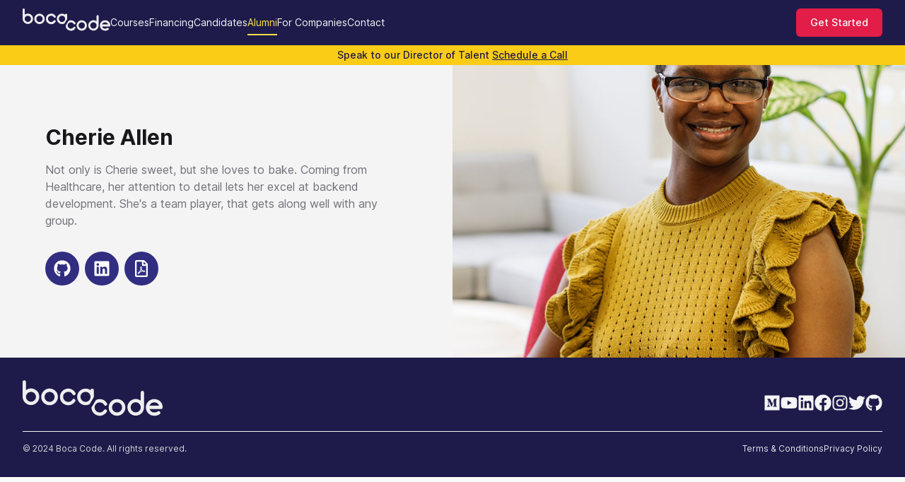

--- FILE ---
content_type: text/html; charset=utf-8
request_url: https://bocacode.com/alumni/software-engineer/cherie-allen
body_size: 6756
content:
<!DOCTYPE html><html lang="en" class="bg-zinc-50"><head><meta charSet="utf-8"/><meta name="viewport" content="width=device-width, initial-scale=1"/><link rel="preload" href="/_next/static/media/c9a5bc6a7c948fb0-s.p.woff2" as="font" crossorigin="" type="font/woff2"/><link rel="preload" as="image" href="https://www.facebook.com/tr?id=414048075447471&amp;ev=PageView&amp;noscript=1"/><link rel="preload" as="image" href="/assets/images/bc-logos/boca-code-rgb-logo-tag.svg"/><link rel="preload" as="image" href="/assets/images/candidates/cherie-allen.jpg"/><link rel="stylesheet" href="/_next/static/css/1493aacf36c7ab2d.css" crossorigin="" data-precedence="next"/><link rel="preload" as="script" fetchPriority="low" href="/_next/static/chunks/webpack-6c8a85bc10e13c4d.js" crossorigin=""/><script src="/_next/static/chunks/fd9d1056-d03880c4714e7275.js" async="" crossorigin=""></script><script src="/_next/static/chunks/938-754409bcaeee257e.js" async="" crossorigin=""></script><script src="/_next/static/chunks/main-app-4eb4f032734e2c2e.js" async="" crossorigin=""></script><script src="/_next/static/chunks/250-c285b67cb8cd975b.js" async=""></script><script src="/_next/static/chunks/app/alumni/layout-7c6e7008eefad183.js" async=""></script><script src="/_next/static/chunks/app/layout-766710c1c4c06bd3.js" async=""></script><script src="/_next/static/chunks/app/error-308923ceca9dbf85.js" async=""></script><script src="/_next/static/chunks/app/alumni/software-engineer/%5Bslug%5D/page-8290dd60a7f932bb.js" async=""></script><link rel="preload" href="//scripts.iconnode.com/89150.js" as="script"/><meta name="facebook-domain-verification" content="di2thyx9dyw7zu96lvk9ioingm0aqg"/><title>Cherie Allen | Software Engineer</title><meta property="og:title" content="Cherie Allen | Software Engineer"/><meta property="og:image" content="https://boca-code-dev.web.app/opengraph-image.jpg"/><meta name="twitter:card" content="summary_large_image"/><meta name="twitter:title" content="Cherie Allen | Software Engineer"/><meta name="twitter:image" content="https://boca-code-dev.web.app/opengraph-image.jpg"/><link rel="icon" href="/favicon.ico" type="image/x-icon" sizes="900x900"/><meta name="next-size-adjust"/><script src="/_next/static/chunks/polyfills-c67a75d1b6f99dc8.js" crossorigin="" noModule=""></script></head><body class="__className_e66fe9"><noscript><img height="1" width="1" style="display:none" src="https://www.facebook.com/tr?id=414048075447471&amp;ev=PageView&amp;noscript=1"/></noscript><header aria-label="Site Header" class="fixed left-0 top-0 w-full bg-indigo-950 z-40"><div class="mx-auto flex h-16 max-w-screen-xl items-center gap-8 px-4 sm:px-6 lg:px-8"><a class="block text-zinc-100 cursor-pointer" href="/"><span class="sr-only">Home</span><img class="h-10" src="/assets/images/bc-logos/boca-code-rgb-logo-tag.svg" alt="boca code"/></a><div class="flex flex-1 items-center justify-end md:justify-between"><nav aria-label="Site Nav" class="hidden md:block"><ul class="flex items-center gap-6 text-sm"><li class="group relative z-40"><a class="border-b-2 pb-2 cursor-pointer transition text-zinc-100 hover:text-yellow-300 border-transparent hover:border-yellow-300" href="/courses">Courses</a><div class="hidden group-hover:block absolute start-0 z-[999] mt-2 w-56 rounded-sm border border-zinc-100 bg-zinc-100 shadow-lg" role="menu"><div class="p-2"><a href="/courses/career/software-engineering" class="block rounded px-4 py-2 text-sm text-zinc-500 hover:bg-zinc-50 hover:text-zinc-700" role="menuitem">Software Engineering Career Track</a><a href="/courses/level-up/intro-web-dev" class="block rounded px-4 py-2 text-sm text-zinc-500 hover:bg-zinc-50 hover:text-zinc-700" role="menuitem">Intro to Web Development</a><a href="/courses/level-up/intro-javascript-node" class="block rounded px-4 py-2 text-sm text-zinc-500 hover:bg-zinc-50 hover:text-zinc-700" role="menuitem">Intro to JavaScript and Node.js</a><a href="/courses/level-up/react" class="block rounded px-4 py-2 text-sm text-zinc-500 hover:bg-zinc-50 hover:text-zinc-700" role="menuitem">React</a><a href="/courses/level-up/data-analytics-python" class="block rounded px-4 py-2 text-sm text-zinc-500 hover:bg-zinc-50 hover:text-zinc-700" role="menuitem">Data Analytics and Python</a><a href="/courses/level-up/ar-vr-game-dev" class="block rounded px-4 py-2 text-sm text-zinc-500 hover:bg-zinc-50 hover:text-zinc-700" role="menuitem">AR / VR and Game Development</a></div></div></li><li><a class="border-b-2 pb-2 cursor-pointer transition text-zinc-100 hover:text-yellow-300 border-transparent hover:border-yellow-300" href="/finance">Financing</a></li><li><a class="border-b-2 pb-2 cursor-pointer transition text-zinc-100 hover:text-yellow-300 border-transparent hover:border-yellow-300" href="/candidates">Candidates</a></li><li><a class="border-b-2 pb-2 cursor-pointer transition text-yellow-300 border-yellow-300" href="/alumni">Alumni</a></li><li><a class="border-b-2 pb-2 cursor-pointer transition text-zinc-100 hover:text-yellow-300 border-transparent hover:border-yellow-300" href="/companies">For Companies</a></li><li><a class="border-b-2 pb-2 cursor-pointer transition text-zinc-100 hover:text-yellow-300 border-transparent hover:border-yellow-300" href="/contact">Contact</a></li></ul></nav><div class="flex items-center gap-4"><div class="sm:flex sm:gap-4"><a class="block rounded-md cursor-pointer bg-rose-600 px-5 py-2.5 text-sm font-medium text-zinc-50 transition hover:bg-zinc-50 hover:text-indigo-950" href="/get-started">Get Started</a></div><button class="block cursor-pointer rounded bg-zinc-100 p-2.5 text-zinc-600 transition hover:text-zinc-600/75 md:hidden group"><span class="sr-only">Toggle menu</span><svg xmlns="http://www.w3.org/2000/svg" class="h-5 w-5" fill="none" viewBox="0 0 24 24" stroke="currentColor" stroke-width="2"><path stroke-linecap="round" stroke-linejoin="round" d="M4 6h16M4 12h16M4 18h16"></path></svg><div class="hidden group-hover:block absolute end-0 z-[999] mt-2 w-56 rounded-sm border border-zinc-100 bg-zinc-100 shadow-lg" role="menu"><div class="p-2 text-center"><a class="block rounded px-4 py-2 text-sm text-zinc-500 hover:bg-zinc-50 hover:text-zinc-700" role="menuitem" href="/courses">Courses</a><a class="block rounded px-4 py-2 text-sm text-zinc-500 hover:bg-zinc-50 hover:text-zinc-700" role="menuitem" href="/courses/career/software-engineering">Software Engineering Career Track</a><a class="block rounded px-4 py-2 text-sm text-zinc-500 hover:bg-zinc-50 hover:text-zinc-700" role="menuitem" href="/courses/level-up/intro-web-dev">Intro to Web Development</a><a class="block rounded px-4 py-2 text-sm text-zinc-500 hover:bg-zinc-50 hover:text-zinc-700" role="menuitem" href="/courses/level-up/intro-javascript-node">Intro to JavaScript and Node.js</a><a class="block rounded px-4 py-2 text-sm text-zinc-500 hover:bg-zinc-50 hover:text-zinc-700" role="menuitem" href="/courses/level-up/react">React</a><a class="block rounded px-4 py-2 text-sm text-zinc-500 hover:bg-zinc-50 hover:text-zinc-700" role="menuitem" href="/courses/level-up/data-analytics-python">Data Analytics and Python</a><a class="block rounded px-4 py-2 text-sm text-zinc-500 hover:bg-zinc-50 hover:text-zinc-700" role="menuitem" href="/courses/level-up/ar-vr-game-dev">AR / VR and Game Development</a></div><div class="p-2 text-center"><a class="block rounded px-4 py-2 text-sm text-zinc-500 hover:bg-zinc-50 hover:text-zinc-700" role="menuitem" href="/finance">Financing</a><a class="block rounded px-4 py-2 text-sm text-zinc-500 hover:bg-zinc-50 hover:text-zinc-700" role="menuitem" href="/candidates">Candidates</a><a class="block rounded px-4 py-2 text-sm text-zinc-500 hover:bg-zinc-50 hover:text-zinc-700" role="menuitem" href="/alumni">Alumni</a><a class="block rounded px-4 py-2 text-sm text-zinc-500 hover:bg-zinc-50 hover:text-zinc-700" role="menuitem" href="/companies">For Companies</a><a class="block rounded px-4 py-2 text-sm text-zinc-500 hover:bg-zinc-50 hover:text-zinc-700" role="menuitem" href="/contact">Contact</a></div></div></button></div></div></div></header><main class="flex flex-col items-center justify-between mt-20"><div class="fixed left-0 top-16 w-full bg-yellow-400 px-4 py-1 text-indigo-950 z-30"><p class="text-center text-sm font-medium">Speak to our Director of Talent <!-- --> <a class="inline-block underline" href="/contact">Schedule a Call</a></p></div><section class="overflow-hidden bg-zinc-100 sm:grid sm:grid-cols-2"><div class="p-8 md:p-12 lg:px-16 lg:py-24"><div class="mx-auto max-w-xl text-center sm:text-left"><h1 class="text-2xl font-bold text-zinc-900 md:text-3xl">Cherie Allen</h1><p class="text-zinc-500 md:mt-4">Not only is Cherie sweet, but she loves to bake. Coming from Healthcare, her attention to detail lets her excel at backend development. She&#x27;s a team player, that gets along well with any group.</p><div class="mt-4 md:mt-8"><a href="https://github.com/CherieAllen" target="_blank" rel="noopener noreferrer" class="mr-2 inline-block rounded-full bg-indigo-900 px-3 py-3 font-medium text-white transition hover:bg-indigo-700 focus:outline-none focus:ring focus:ring-yellow-400"><svg stroke="currentColor" fill="currentColor" stroke-width="0" viewBox="0 0 496 512" height="24" width="24" xmlns="http://www.w3.org/2000/svg"><path d="M165.9 397.4c0 2-2.3 3.6-5.2 3.6-3.3.3-5.6-1.3-5.6-3.6 0-2 2.3-3.6 5.2-3.6 3-.3 5.6 1.3 5.6 3.6zm-31.1-4.5c-.7 2 1.3 4.3 4.3 4.9 2.6 1 5.6 0 6.2-2s-1.3-4.3-4.3-5.2c-2.6-.7-5.5.3-6.2 2.3zm44.2-1.7c-2.9.7-4.9 2.6-4.6 4.9.3 2 2.9 3.3 5.9 2.6 2.9-.7 4.9-2.6 4.6-4.6-.3-1.9-3-3.2-5.9-2.9zM244.8 8C106.1 8 0 113.3 0 252c0 110.9 69.8 205.8 169.5 239.2 12.8 2.3 17.3-5.6 17.3-12.1 0-6.2-.3-40.4-.3-61.4 0 0-70 15-84.7-29.8 0 0-11.4-29.1-27.8-36.6 0 0-22.9-15.7 1.6-15.4 0 0 24.9 2 38.6 25.8 21.9 38.6 58.6 27.5 72.9 20.9 2.3-16 8.8-27.1 16-33.7-55.9-6.2-112.3-14.3-112.3-110.5 0-27.5 7.6-41.3 23.6-58.9-2.6-6.5-11.1-33.3 2.6-67.9 20.9-6.5 69 27 69 27 20-5.6 41.5-8.5 62.8-8.5s42.8 2.9 62.8 8.5c0 0 48.1-33.6 69-27 13.7 34.7 5.2 61.4 2.6 67.9 16 17.7 25.8 31.5 25.8 58.9 0 96.5-58.9 104.2-114.8 110.5 9.2 7.9 17 22.9 17 46.4 0 33.7-.3 75.4-.3 83.6 0 6.5 4.6 14.4 17.3 12.1C428.2 457.8 496 362.9 496 252 496 113.3 383.5 8 244.8 8zM97.2 352.9c-1.3 1-1 3.3.7 5.2 1.6 1.6 3.9 2.3 5.2 1 1.3-1 1-3.3-.7-5.2-1.6-1.6-3.9-2.3-5.2-1zm-10.8-8.1c-.7 1.3.3 2.9 2.3 3.9 1.6 1 3.6.7 4.3-.7.7-1.3-.3-2.9-2.3-3.9-2-.6-3.6-.3-4.3.7zm32.4 35.6c-1.6 1.3-1 4.3 1.3 6.2 2.3 2.3 5.2 2.6 6.5 1 1.3-1.3.7-4.3-1.3-6.2-2.2-2.3-5.2-2.6-6.5-1zm-11.4-14.7c-1.6 1-1.6 3.6 0 5.9 1.6 2.3 4.3 3.3 5.6 2.3 1.6-1.3 1.6-3.9 0-6.2-1.4-2.3-4-3.3-5.6-2z"></path></svg></a><a href="http://linkedin.com/in/cherie-allen-07773063/" target="_blank" rel="noopener noreferrer" class="mr-2 inline-block rounded-full bg-indigo-900 px-3 py-3 font-medium text-white transition hover:bg-indigo-700 focus:outline-none focus:ring focus:ring-yellow-400"><svg stroke="currentColor" fill="currentColor" stroke-width="0" viewBox="0 0 448 512" height="24" width="24" xmlns="http://www.w3.org/2000/svg"><path d="M416 32H31.9C14.3 32 0 46.5 0 64.3v383.4C0 465.5 14.3 480 31.9 480H416c17.6 0 32-14.5 32-32.3V64.3c0-17.8-14.4-32.3-32-32.3zM135.4 416H69V202.2h66.5V416zm-33.2-243c-21.3 0-38.5-17.3-38.5-38.5S80.9 96 102.2 96c21.2 0 38.5 17.3 38.5 38.5 0 21.3-17.2 38.5-38.5 38.5zm282.1 243h-66.4V312c0-24.8-.5-56.7-34.5-56.7-34.6 0-39.9 27-39.9 54.9V416h-66.4V202.2h63.7v29.2h.9c8.9-16.8 30.6-34.5 62.9-34.5 67.2 0 79.7 44.3 79.7 101.9V416z"></path></svg></a><a href="https://firebasestorage.googleapis.com/v0/b/bocacode-fb.appspot.com/o/candidates%2Fresumes%2Fc_allen_resume_2022.pdf?alt=media" target="_blank" rel="noopener noreferrer" class="mr-2 inline-block rounded-full bg-indigo-900 px-3 py-3 font-medium text-white transition hover:bg-indigo-700 focus:outline-none focus:ring focus:ring-yellow-400"><svg stroke="currentColor" fill="currentColor" stroke-width="0" viewBox="0 0 384 512" height="24" width="24" xmlns="http://www.w3.org/2000/svg"><path d="M369.9 97.9L286 14C277 5 264.8-.1 252.1-.1H48C21.5 0 0 21.5 0 48v416c0 26.5 21.5 48 48 48h288c26.5 0 48-21.5 48-48V131.9c0-12.7-5.1-25-14.1-34zM332.1 128H256V51.9l76.1 76.1zM48 464V48h160v104c0 13.3 10.7 24 24 24h104v288H48zm250.2-143.7c-12.2-12-47-8.7-64.4-6.5-17.2-10.5-28.7-25-36.8-46.3 3.9-16.1 10.1-40.6 5.4-56-4.2-26.2-37.8-23.6-42.6-5.9-4.4 16.1-.4 38.5 7 67.1-10 23.9-24.9 56-35.4 74.4-20 10.3-47 26.2-51 46.2-3.3 15.8 26 55.2 76.1-31.2 22.4-7.4 46.8-16.5 68.4-20.1 18.9 10.2 41 17 55.8 17 25.5 0 28-28.2 17.5-38.7zm-198.1 77.8c5.1-13.7 24.5-29.5 30.4-35-19 30.3-30.4 35.7-30.4 35zm81.6-190.6c7.4 0 6.7 32.1 1.8 40.8-4.4-13.9-4.3-40.8-1.8-40.8zm-24.4 136.6c9.7-16.9 18-37 24.7-54.7 8.3 15.1 18.9 27.2 30.1 35.5-20.8 4.3-38.9 13.1-54.8 19.2zm131.6-5s-5 6-37.3-7.8c35.1-2.6 40.9 5.4 37.3 7.8z"></path></svg></a></div></div></div><img src="/assets/images/candidates/cherie-allen.jpg" alt="Cherie Allen" class="min-h-48 w-full object-cover sm:h-full"/></section></main><footer aria-label="Site Footer" class="bg-indigo-950"><div class="mx-auto max-w-screen-xl px-4 py-8 sm:px-6 lg:px-8"><div class="sm:flex sm:justify-between items-center"><div><img class="h-16 object-contain" src="/assets/images/bc-logos/boca-code-rgb-logo-tag.svg" alt="boca code"/></div><div class="mt-8 grid grid-cols-2 gap-8 lg:mt-0 lg:grid-cols-5 lg:gap-y-16"><ul class="col-span-2 flex justify-end gap-6 lg:col-span-5 lg:justify-end"><li><a href="https://medium.com/boca-code" title="Read our Medium blog" rel="noreferrer" target="_blank" class="text-zinc-100 transition hover:opacity-75"><span class="sr-only">Medium</span><svg stroke="currentColor" fill="currentColor" stroke-width="0" viewBox="0 0 448 512" height="24" width="24" xmlns="http://www.w3.org/2000/svg"><path d="M0 32v448h448V32H0zm372.2 106.1l-24 23c-2.1 1.6-3.1 4.2-2.7 6.7v169.3c-.4 2.6.6 5.2 2.7 6.7l23.5 23v5.1h-118V367l24.3-23.6c2.4-2.4 2.4-3.1 2.4-6.7V199.8l-67.6 171.6h-9.1L125 199.8v115c-.7 4.8 1 9.7 4.4 13.2l31.6 38.3v5.1H71.2v-5.1l31.6-38.3c3.4-3.5 4.9-8.4 4.1-13.2v-133c.4-3.7-1-7.3-3.8-9.8L75 138.1V133h87.3l67.4 148L289 133.1h83.2v5z"></path></svg></a></li><li><a href="https://www.youtube.com/@BocaCode" title="Subscribe to our YouTube channel" rel="noreferrer" target="_blank" class="text-zinc-100 transition hover:opacity-75"><span class="sr-only">YouTube</span><svg stroke="currentColor" fill="currentColor" stroke-width="0" viewBox="0 0 576 512" height="24" width="24" xmlns="http://www.w3.org/2000/svg"><path d="M549.655 124.083c-6.281-23.65-24.787-42.276-48.284-48.597C458.781 64 288 64 288 64S117.22 64 74.629 75.486c-23.497 6.322-42.003 24.947-48.284 48.597-11.412 42.867-11.412 132.305-11.412 132.305s0 89.438 11.412 132.305c6.281 23.65 24.787 41.5 48.284 47.821C117.22 448 288 448 288 448s170.78 0 213.371-11.486c23.497-6.321 42.003-24.171 48.284-47.821 11.412-42.867 11.412-132.305 11.412-132.305s0-89.438-11.412-132.305zm-317.51 213.508V175.185l142.739 81.205-142.739 81.201z"></path></svg></a></li><li><a href="https://www.linkedin.com/school/boca-code/" title="Follow us on LinkedIn" rel="noreferrer" target="_blank" class="text-zinc-100 transition hover:opacity-75"><span class="sr-only">LinkedIn</span><svg stroke="currentColor" fill="currentColor" stroke-width="0" viewBox="0 0 448 512" height="24" width="24" xmlns="http://www.w3.org/2000/svg"><path d="M416 32H31.9C14.3 32 0 46.5 0 64.3v383.4C0 465.5 14.3 480 31.9 480H416c17.6 0 32-14.5 32-32.3V64.3c0-17.8-14.4-32.3-32-32.3zM135.4 416H69V202.2h66.5V416zm-33.2-243c-21.3 0-38.5-17.3-38.5-38.5S80.9 96 102.2 96c21.2 0 38.5 17.3 38.5 38.5 0 21.3-17.2 38.5-38.5 38.5zm282.1 243h-66.4V312c0-24.8-.5-56.7-34.5-56.7-34.6 0-39.9 27-39.9 54.9V416h-66.4V202.2h63.7v29.2h.9c8.9-16.8 30.6-34.5 62.9-34.5 67.2 0 79.7 44.3 79.7 101.9V416z"></path></svg></a></li><li><a href="https://www.facebook.com/bocacode/" title="Like us on Facebook" rel="noreferrer" target="_blank" class="text-zinc-100 transition hover:opacity-75"><span class="sr-only">Facebook</span><svg stroke="currentColor" fill="currentColor" stroke-width="0" viewBox="0 0 512 512" height="24" width="24" xmlns="http://www.w3.org/2000/svg"><path d="M504 256C504 119 393 8 256 8S8 119 8 256c0 123.78 90.69 226.38 209.25 245V327.69h-63V256h63v-54.64c0-62.15 37-96.48 93.67-96.48 27.14 0 55.52 4.84 55.52 4.84v61h-31.28c-30.8 0-40.41 19.12-40.41 38.73V256h68.78l-11 71.69h-57.78V501C413.31 482.38 504 379.78 504 256z"></path></svg></a></li><li><a href="https://www.instagram.com/boca.code/" title="Follow us on Instagram" rel="noreferrer" target="_blank" class="text-zinc-100 transition hover:opacity-75"><span class="sr-only">Instagram</span><svg stroke="currentColor" fill="currentColor" stroke-width="0" viewBox="0 0 448 512" height="24" width="24" xmlns="http://www.w3.org/2000/svg"><path d="M224.1 141c-63.6 0-114.9 51.3-114.9 114.9s51.3 114.9 114.9 114.9S339 319.5 339 255.9 287.7 141 224.1 141zm0 189.6c-41.1 0-74.7-33.5-74.7-74.7s33.5-74.7 74.7-74.7 74.7 33.5 74.7 74.7-33.6 74.7-74.7 74.7zm146.4-194.3c0 14.9-12 26.8-26.8 26.8-14.9 0-26.8-12-26.8-26.8s12-26.8 26.8-26.8 26.8 12 26.8 26.8zm76.1 27.2c-1.7-35.9-9.9-67.7-36.2-93.9-26.2-26.2-58-34.4-93.9-36.2-37-2.1-147.9-2.1-184.9 0-35.8 1.7-67.6 9.9-93.9 36.1s-34.4 58-36.2 93.9c-2.1 37-2.1 147.9 0 184.9 1.7 35.9 9.9 67.7 36.2 93.9s58 34.4 93.9 36.2c37 2.1 147.9 2.1 184.9 0 35.9-1.7 67.7-9.9 93.9-36.2 26.2-26.2 34.4-58 36.2-93.9 2.1-37 2.1-147.8 0-184.8zM398.8 388c-7.8 19.6-22.9 34.7-42.6 42.6-29.5 11.7-99.5 9-132.1 9s-102.7 2.6-132.1-9c-19.6-7.8-34.7-22.9-42.6-42.6-11.7-29.5-9-99.5-9-132.1s-2.6-102.7 9-132.1c7.8-19.6 22.9-34.7 42.6-42.6 29.5-11.7 99.5-9 132.1-9s102.7-2.6 132.1 9c19.6 7.8 34.7 22.9 42.6 42.6 11.7 29.5 9 99.5 9 132.1s2.7 102.7-9 132.1z"></path></svg></a></li><li><a href="https://twitter.com/bocacode" title="Follow us on Twitter" rel="noreferrer" target="_blank" class="text-zinc-100 transition hover:opacity-75"><span class="sr-only">Twitter</span><svg stroke="currentColor" fill="currentColor" stroke-width="0" viewBox="0 0 512 512" height="24" width="24" xmlns="http://www.w3.org/2000/svg"><path d="M459.37 151.716c.325 4.548.325 9.097.325 13.645 0 138.72-105.583 298.558-298.558 298.558-59.452 0-114.68-17.219-161.137-47.106 8.447.974 16.568 1.299 25.34 1.299 49.055 0 94.213-16.568 130.274-44.832-46.132-.975-84.792-31.188-98.112-72.772 6.498.974 12.995 1.624 19.818 1.624 9.421 0 18.843-1.3 27.614-3.573-48.081-9.747-84.143-51.98-84.143-102.985v-1.299c13.969 7.797 30.214 12.67 47.431 13.319-28.264-18.843-46.781-51.005-46.781-87.391 0-19.492 5.197-37.36 14.294-52.954 51.655 63.675 129.3 105.258 216.365 109.807-1.624-7.797-2.599-15.918-2.599-24.04 0-57.828 46.782-104.934 104.934-104.934 30.213 0 57.502 12.67 76.67 33.137 23.715-4.548 46.456-13.32 66.599-25.34-7.798 24.366-24.366 44.833-46.132 57.827 21.117-2.273 41.584-8.122 60.426-16.243-14.292 20.791-32.161 39.308-52.628 54.253z"></path></svg></a></li><li><a href="https://github.com/bocacode" title="Follow us on GitHub" rel="noreferrer" target="_blank" class="text-zinc-100 transition hover:opacity-75"><span class="sr-only">GitHub</span><svg stroke="currentColor" fill="currentColor" stroke-width="0" viewBox="0 0 496 512" height="24" width="24" xmlns="http://www.w3.org/2000/svg"><path d="M165.9 397.4c0 2-2.3 3.6-5.2 3.6-3.3.3-5.6-1.3-5.6-3.6 0-2 2.3-3.6 5.2-3.6 3-.3 5.6 1.3 5.6 3.6zm-31.1-4.5c-.7 2 1.3 4.3 4.3 4.9 2.6 1 5.6 0 6.2-2s-1.3-4.3-4.3-5.2c-2.6-.7-5.5.3-6.2 2.3zm44.2-1.7c-2.9.7-4.9 2.6-4.6 4.9.3 2 2.9 3.3 5.9 2.6 2.9-.7 4.9-2.6 4.6-4.6-.3-1.9-3-3.2-5.9-2.9zM244.8 8C106.1 8 0 113.3 0 252c0 110.9 69.8 205.8 169.5 239.2 12.8 2.3 17.3-5.6 17.3-12.1 0-6.2-.3-40.4-.3-61.4 0 0-70 15-84.7-29.8 0 0-11.4-29.1-27.8-36.6 0 0-22.9-15.7 1.6-15.4 0 0 24.9 2 38.6 25.8 21.9 38.6 58.6 27.5 72.9 20.9 2.3-16 8.8-27.1 16-33.7-55.9-6.2-112.3-14.3-112.3-110.5 0-27.5 7.6-41.3 23.6-58.9-2.6-6.5-11.1-33.3 2.6-67.9 20.9-6.5 69 27 69 27 20-5.6 41.5-8.5 62.8-8.5s42.8 2.9 62.8 8.5c0 0 48.1-33.6 69-27 13.7 34.7 5.2 61.4 2.6 67.9 16 17.7 25.8 31.5 25.8 58.9 0 96.5-58.9 104.2-114.8 110.5 9.2 7.9 17 22.9 17 46.4 0 33.7-.3 75.4-.3 83.6 0 6.5 4.6 14.4 17.3 12.1C428.2 457.8 496 362.9 496 252 496 113.3 383.5 8 244.8 8zM97.2 352.9c-1.3 1-1 3.3.7 5.2 1.6 1.6 3.9 2.3 5.2 1 1.3-1 1-3.3-.7-5.2-1.6-1.6-3.9-2.3-5.2-1zm-10.8-8.1c-.7 1.3.3 2.9 2.3 3.9 1.6 1 3.6.7 4.3-.7.7-1.3-.3-2.9-2.3-3.9-2-.6-3.6-.3-4.3.7zm32.4 35.6c-1.6 1.3-1 4.3 1.3 6.2 2.3 2.3 5.2 2.6 6.5 1 1.3-1.3.7-4.3-1.3-6.2-2.2-2.3-5.2-2.6-6.5-1zm-11.4-14.7c-1.6 1-1.6 3.6 0 5.9 1.6 2.3 4.3 3.3 5.6 2.3 1.6-1.3 1.6-3.9 0-6.2-1.4-2.3-4-3.3-5.6-2z"></path></svg></a></li></ul></div></div><div class="mt-2 border-t border-zinc-100 pt-4"><div class="sm:flex sm:justify-between"><p class="text-xs text-zinc-300">© <!-- -->2024<!-- --> Boca Code. All rights reserved.</p><nav aria-label="Footer Navigation - Support" class="mt-8 sm:mt-0"><ul class="flex flex-wrap justify-start gap-4 text-xs lg:justify-end"><li><a href="/terms" class="text-zinc-200 transition hover:opacity-75">Terms &amp; Conditions</a></li><li><a href="/privacy" class="text-zinc-200 transition hover:opacity-75">Privacy Policy</a></li></ul></nav></div></div></div></footer><script src="/_next/static/chunks/webpack-6c8a85bc10e13c4d.js" crossorigin="" async=""></script><script>(self.__next_f=self.__next_f||[]).push([0]);self.__next_f.push([2,null])</script><script>self.__next_f.push([1,"1:HL[\"/_next/static/media/c9a5bc6a7c948fb0-s.p.woff2\",\"font\",{\"crossOrigin\":\"\",\"type\":\"font/woff2\"}]\n2:HL[\"/_next/static/css/1493aacf36c7ab2d.css\",\"style\",{\"crossOrigin\":\"\"}]\n0:\"$L3\"\n"])</script><script>self.__next_f.push([1,"4:I[7690,[],\"\"]\n7:I[5613,[],\"\"]\n9:I[1778,[],\"\"]\na:I[5250,[\"250\",\"static/chunks/250-c285b67cb8cd975b.js\",\"472\",\"static/chunks/app/alumni/layout-7c6e7008eefad183.js\"],\"\"]\nb:I[5935,[\"250\",\"static/chunks/250-c285b67cb8cd975b.js\",\"185\",\"static/chunks/app/layout-766710c1c4c06bd3.js\"],\"\"]\nc:I[3073,[\"250\",\"static/chunks/250-c285b67cb8cd975b.js\",\"185\",\"static/chunks/app/layout-766710c1c4c06bd3.js\"],\"\"]\nd:I[625,[\"601\",\"static/chunks/app/error-308923ceca9dbf85.js\"],\"\"]\n10:I[8955,[],\"\"]\n8:[\"slug\",\"cherie-allen\",\"d\"]\ne:"])</script><script>self.__next_f.push([1,"T518,"])</script><script>self.__next_f.push([1,"M165.9 397.4c0 2-2.3 3.6-5.2 3.6-3.3.3-5.6-1.3-5.6-3.6 0-2 2.3-3.6 5.2-3.6 3-.3 5.6 1.3 5.6 3.6zm-31.1-4.5c-.7 2 1.3 4.3 4.3 4.9 2.6 1 5.6 0 6.2-2s-1.3-4.3-4.3-5.2c-2.6-.7-5.5.3-6.2 2.3zm44.2-1.7c-2.9.7-4.9 2.6-4.6 4.9.3 2 2.9 3.3 5.9 2.6 2.9-.7 4.9-2.6 4.6-4.6-.3-1.9-3-3.2-5.9-2.9zM244.8 8C106.1 8 0 113.3 0 252c0 110.9 69.8 205.8 169.5 239.2 12.8 2.3 17.3-5.6 17.3-12.1 0-6.2-.3-40.4-.3-61.4 0 0-70 15-84.7-29.8 0 0-11.4-29.1-27.8-36.6 0 0-22.9-15.7 1.6-15.4 0 0 24.9 2 38.6 25.8 21.9 38.6 58.6 27.5 72.9 20.9 2.3-16 8.8-27.1 16-33.7-55.9-6.2-112.3-14.3-112.3-110.5 0-27.5 7.6-41.3 23.6-58.9-2.6-6.5-11.1-33.3 2.6-67.9 20.9-6.5 69 27 69 27 20-5.6 41.5-8.5 62.8-8.5s42.8 2.9 62.8 8.5c0 0 48.1-33.6 69-27 13.7 34.7 5.2 61.4 2.6 67.9 16 17.7 25.8 31.5 25.8 58.9 0 96.5-58.9 104.2-114.8 110.5 9.2 7.9 17 22.9 17 46.4 0 33.7-.3 75.4-.3 83.6 0 6.5 4.6 14.4 17.3 12.1C428.2 457.8 496 362.9 496 252 496 113.3 383.5 8 244.8 8zM97.2 352.9c-1.3 1-1 3.3.7 5.2 1.6 1.6 3.9 2.3 5.2 1 1.3-1 1-3.3-.7-5.2-1.6-1.6-3.9-2.3-5.2-1zm-10.8-8.1c-.7 1.3.3 2.9 2.3 3.9 1.6 1 3.6.7 4.3-.7.7-1.3-.3-2.9-2.3-3.9-2-.6-3.6-.3-4.3.7zm32.4 35.6c-1.6 1.3-1 4.3 1.3 6.2 2.3 2.3 5.2 2.6 6.5 1 1.3-1.3.7-4.3-1.3-6.2-2.2-2.3-5.2-2.6-6.5-1zm-11.4-14.7c-1.6 1-1.6 3.6 0 5.9 1.6 2.3 4.3 3.3 5.6 2.3 1.6-1.3 1.6-3.9 0-6.2-1.4-2.3-4-3.3-5.6-2z"])</script><script>self.__next_f.push([1,"3:[[[\"$\",\"link\",\"0\",{\"rel\":\"stylesheet\",\"href\":\"/_next/static/css/1493aacf36c7ab2d.css\",\"precedence\":\"next\",\"crossOrigin\":\"\"}]],[\"$\",\"$L4\",null,{\"buildId\":\"y0tOWRdTub4cQxBM73lyw\",\"assetPrefix\":\"\",\"initialCanonicalUrl\":\"/alumni/software-engineer/cherie-allen\",\"initialTree\":[\"\",{\"children\":[\"alumni\",{\"children\":[\"software-engineer\",{\"children\":[[\"slug\",\"cherie-allen\",\"d\"],{\"children\":[\"__PAGE__?{\\\"slug\\\":\\\"cherie-allen\\\"}\",{}]}]}]}]},\"$undefined\",\"$undefined\",true],\"initialSeedData\":[\"\",{\"children\":[\"alumni\",{\"children\":[\"software-engineer\",{\"children\":[[\"slug\",\"cherie-allen\",\"d\"],{\"children\":[\"__PAGE__\",{},[\"$L5\",\"$L6\",null]]},[\"$\",\"$L7\",null,{\"parallelRouterKey\":\"children\",\"segmentPath\":[\"children\",\"alumni\",\"children\",\"software-engineer\",\"children\",\"$8\",\"children\"],\"loading\":\"$undefined\",\"loadingStyles\":\"$undefined\",\"loadingScripts\":\"$undefined\",\"hasLoading\":false,\"error\":\"$undefined\",\"errorStyles\":\"$undefined\",\"errorScripts\":\"$undefined\",\"template\":[\"$\",\"$L9\",null,{}],\"templateStyles\":\"$undefined\",\"templateScripts\":\"$undefined\",\"notFound\":\"$undefined\",\"notFoundStyles\":\"$undefined\",\"styles\":null}]]},[\"$\",\"$L7\",null,{\"parallelRouterKey\":\"children\",\"segmentPath\":[\"children\",\"alumni\",\"children\",\"software-engineer\",\"children\"],\"loading\":\"$undefined\",\"loadingStyles\":\"$undefined\",\"loadingScripts\":\"$undefined\",\"hasLoading\":false,\"error\":\"$undefined\",\"errorStyles\":\"$undefined\",\"errorScripts\":\"$undefined\",\"template\":[\"$\",\"$L9\",null,{}],\"templateStyles\":\"$undefined\",\"templateScripts\":\"$undefined\",\"notFound\":\"$undefined\",\"notFoundStyles\":\"$undefined\",\"styles\":null}]]},[null,[[\"$\",\"div\",null,{\"className\":\"fixed left-0 top-16 w-full bg-yellow-400 px-4 py-1 text-indigo-950 z-30\",\"children\":[\"$\",\"p\",null,{\"className\":\"text-center text-sm font-medium\",\"children\":[\"Speak to our Director of Talent \",\" \",[\"$\",\"$La\",null,{\"href\":\"/contact\",\"className\":\"inline-block underline\",\"children\":\"Schedule a Call\"}]]}]}],[\"$\",\"$L7\",null,{\"parallelRouterKey\":\"children\",\"segmentPath\":[\"children\",\"alumni\",\"children\"],\"loading\":\"$undefined\",\"loadingStyles\":\"$undefined\",\"loadingScripts\":\"$undefined\",\"hasLoading\":false,\"error\":\"$undefined\",\"errorStyles\":\"$undefined\",\"errorScripts\":\"$undefined\",\"template\":[\"$\",\"$L9\",null,{}],\"templateStyles\":\"$undefined\",\"templateScripts\":\"$undefined\",\"notFound\":\"$undefined\",\"notFoundStyles\":\"$undefined\",\"styles\":null}]],null]]},[null,[\"$\",\"html\",null,{\"lang\":\"en\",\"className\":\"bg-zinc-50\",\"children\":[[\"$\",\"$Lb\",null,{\"src\":\"https://www.googletagmanager.com/gtag/js?id=G-75HHYX37ZM\",\"strategy\":\"lazyOnload\"}],[\"$\",\"$Lb\",null,{\"src\":\"/scripts/ga.js\",\"strategy\":\"lazyOnload\"}],[\"$\",\"$Lb\",null,{\"src\":\"/scripts/facebook.js\",\"strategy\":\"lazyOnload\"}],[\"$\",\"$Lb\",null,{\"src\":\"//scripts.iconnode.com/89150.js\"}],[\"$\",\"meta\",null,{\"name\":\"facebook-domain-verification\",\"content\":\"di2thyx9dyw7zu96lvk9ioingm0aqg\"}],[\"$\",\"body\",null,{\"className\":\"__className_e66fe9\",\"children\":[[\"$\",\"noscript\",null,{\"children\":[\"$\",\"img\",null,{\"height\":\"1\",\"width\":\"1\",\"style\":{\"display\":\"none\"},\"src\":\"https://www.facebook.com/tr?id=414048075447471\u0026ev=PageView\u0026noscript=1\"}]}],[\"$\",\"$Lc\",null,{}],[\"$\",\"main\",null,{\"className\":\"flex flex-col items-center justify-between mt-20\",\"children\":[\"$\",\"$L7\",null,{\"parallelRouterKey\":\"children\",\"segmentPath\":[\"children\"],\"loading\":\"$undefined\",\"loadingStyles\":\"$undefined\",\"loadingScripts\":\"$undefined\",\"hasLoading\":false,\"error\":\"$d\",\"errorStyles\":[],\"errorScripts\":[],\"template\":[\"$\",\"$L9\",null,{}],\"templateStyles\":\"$undefined\",\"templateScripts\":\"$undefined\",\"notFound\":[[\"$\",\"title\",null,{\"children\":\"404: This page could not be found.\"}],[\"$\",\"div\",null,{\"style\":{\"fontFamily\":\"system-ui,\\\"Segoe UI\\\",Roboto,Helvetica,Arial,sans-serif,\\\"Apple Color Emoji\\\",\\\"Segoe UI Emoji\\\"\",\"height\":\"100vh\",\"textAlign\":\"center\",\"display\":\"flex\",\"flexDirection\":\"column\",\"alignItems\":\"center\",\"justifyContent\":\"center\"},\"children\":[\"$\",\"div\",null,{\"children\":[[\"$\",\"style\",null,{\"dangerouslySetInnerHTML\":{\"__html\":\"body{color:#000;background:#fff;margin:0}.next-error-h1{border-right:1px solid rgba(0,0,0,.3)}@media (prefers-color-scheme:dark){body{color:#fff;background:#000}.next-error-h1{border-right:1px solid rgba(255,255,255,.3)}}\"}}],[\"$\",\"h1\",null,{\"className\":\"next-error-h1\",\"style\":{\"display\":\"inline-block\",\"margin\":\"0 20px 0 0\",\"padding\":\"0 23px 0 0\",\"fontSize\":24,\"fontWeight\":500,\"verticalAlign\":\"top\",\"lineHeight\":\"49px\"},\"children\":\"404\"}],[\"$\",\"div\",null,{\"style\":{\"display\":\"inline-block\"},\"children\":[\"$\",\"h2\",null,{\"style\":{\"fontSize\":14,\"fontWeight\":400,\"lineHeight\":\"49px\",\"margin\":0},\"children\":\"This page could not be found.\"}]}]]}]}]],\"notFoundStyles\":[],\"styles\":null}]}],[\"$\",\"footer\",null,{\"aria-label\":\"Site Footer\",\"className\":\"bg-indigo-950\",\"children\":[\"$\",\"div\",null,{\"className\":\"mx-auto max-w-screen-xl px-4 py-8 sm:px-6 lg:px-8\",\"children\":[[\"$\",\"div\",null,{\"className\":\"sm:flex sm:justify-between items-center\",\"children\":[[\"$\",\"div\",null,{\"children\":[\"$\",\"img\",null,{\"className\":\"h-16 object-contain\",\"src\":\"/assets/images/bc-logos/boca-code-rgb-logo-tag.svg\",\"alt\":\"boca code\"}]}],[\"$\",\"div\",null,{\"className\":\"mt-8 grid grid-cols-2 gap-8 lg:mt-0 lg:grid-cols-5 lg:gap-y-16\",\"children\":[\"$\",\"ul\",null,{\"className\":\"col-span-2 flex justify-end gap-6 lg:col-span-5 lg:justify-end\",\"children\":[[\"$\",\"li\",null,{\"children\":[\"$\",\"a\",null,{\"href\":\"https://medium.com/boca-code\",\"title\":\"Read our Medium blog\",\"rel\":\"noreferrer\",\"target\":\"_blank\",\"className\":\"text-zinc-100 transition hover:opacity-75\",\"children\":[[\"$\",\"span\",null,{\"className\":\"sr-only\",\"children\":\"Medium\"}],[\"$\",\"svg\",null,{\"stroke\":\"currentColor\",\"fill\":\"currentColor\",\"strokeWidth\":\"0\",\"viewBox\":\"0 0 448 512\",\"children\":[\"$undefined\",[[\"$\",\"path\",\"0\",{\"d\":\"M0 32v448h448V32H0zm372.2 106.1l-24 23c-2.1 1.6-3.1 4.2-2.7 6.7v169.3c-.4 2.6.6 5.2 2.7 6.7l23.5 23v5.1h-118V367l24.3-23.6c2.4-2.4 2.4-3.1 2.4-6.7V199.8l-67.6 171.6h-9.1L125 199.8v115c-.7 4.8 1 9.7 4.4 13.2l31.6 38.3v5.1H71.2v-5.1l31.6-38.3c3.4-3.5 4.9-8.4 4.1-13.2v-133c.4-3.7-1-7.3-3.8-9.8L75 138.1V133h87.3l67.4 148L289 133.1h83.2v5z\",\"children\":\"$undefined\"}]]],\"className\":\"$undefined\",\"style\":{\"color\":\"$undefined\"},\"height\":24,\"width\":24,\"xmlns\":\"http://www.w3.org/2000/svg\"}]]}]}],[\"$\",\"li\",null,{\"children\":[\"$\",\"a\",null,{\"href\":\"https://www.youtube.com/@BocaCode\",\"title\":\"Subscribe to our YouTube channel\",\"rel\":\"noreferrer\",\"target\":\"_blank\",\"className\":\"text-zinc-100 transition hover:opacity-75\",\"children\":[[\"$\",\"span\",null,{\"className\":\"sr-only\",\"children\":\"YouTube\"}],[\"$\",\"svg\",null,{\"stroke\":\"currentColor\",\"fill\":\"currentColor\",\"strokeWidth\":\"0\",\"viewBox\":\"0 0 576 512\",\"children\":[\"$undefined\",[[\"$\",\"path\",\"0\",{\"d\":\"M549.655 124.083c-6.281-23.65-24.787-42.276-48.284-48.597C458.781 64 288 64 288 64S117.22 64 74.629 75.486c-23.497 6.322-42.003 24.947-48.284 48.597-11.412 42.867-11.412 132.305-11.412 132.305s0 89.438 11.412 132.305c6.281 23.65 24.787 41.5 48.284 47.821C117.22 448 288 448 288 448s170.78 0 213.371-11.486c23.497-6.321 42.003-24.171 48.284-47.821 11.412-42.867 11.412-132.305 11.412-132.305s0-89.438-11.412-132.305zm-317.51 213.508V175.185l142.739 81.205-142.739 81.201z\",\"children\":\"$undefined\"}]]],\"className\":\"$undefined\",\"style\":{\"color\":\"$undefined\"},\"height\":24,\"width\":24,\"xmlns\":\"http://www.w3.org/2000/svg\"}]]}]}],[\"$\",\"li\",null,{\"children\":[\"$\",\"a\",null,{\"href\":\"https://www.linkedin.com/school/boca-code/\",\"title\":\"Follow us on LinkedIn\",\"rel\":\"noreferrer\",\"target\":\"_blank\",\"className\":\"text-zinc-100 transition hover:opacity-75\",\"children\":[[\"$\",\"span\",null,{\"className\":\"sr-only\",\"children\":\"LinkedIn\"}],[\"$\",\"svg\",null,{\"stroke\":\"currentColor\",\"fill\":\"currentColor\",\"strokeWidth\":\"0\",\"viewBox\":\"0 0 448 512\",\"children\":[\"$undefined\",[[\"$\",\"path\",\"0\",{\"d\":\"M416 32H31.9C14.3 32 0 46.5 0 64.3v383.4C0 465.5 14.3 480 31.9 480H416c17.6 0 32-14.5 32-32.3V64.3c0-17.8-14.4-32.3-32-32.3zM135.4 416H69V202.2h66.5V416zm-33.2-243c-21.3 0-38.5-17.3-38.5-38.5S80.9 96 102.2 96c21.2 0 38.5 17.3 38.5 38.5 0 21.3-17.2 38.5-38.5 38.5zm282.1 243h-66.4V312c0-24.8-.5-56.7-34.5-56.7-34.6 0-39.9 27-39.9 54.9V416h-66.4V202.2h63.7v29.2h.9c8.9-16.8 30.6-34.5 62.9-34.5 67.2 0 79.7 44.3 79.7 101.9V416z\",\"children\":\"$undefined\"}]]],\"className\":\"$undefined\",\"style\":{\"color\":\"$undefined\"},\"height\":24,\"width\":24,\"xmlns\":\"http://www.w3.org/2000/svg\"}]]}]}],[\"$\",\"li\",null,{\"children\":[\"$\",\"a\",null,{\"href\":\"https://www.facebook.com/bocacode/\",\"title\":\"Like us on Facebook\",\"rel\":\"noreferrer\",\"target\":\"_blank\",\"className\":\"text-zinc-100 transition hover:opacity-75\",\"children\":[[\"$\",\"span\",null,{\"className\":\"sr-only\",\"children\":\"Facebook\"}],[\"$\",\"svg\",null,{\"stroke\":\"currentColor\",\"fill\":\"currentColor\",\"strokeWidth\":\"0\",\"viewBox\":\"0 0 512 512\",\"children\":[\"$undefined\",[[\"$\",\"path\",\"0\",{\"d\":\"M504 256C504 119 393 8 256 8S8 119 8 256c0 123.78 90.69 226.38 209.25 245V327.69h-63V256h63v-54.64c0-62.15 37-96.48 93.67-96.48 27.14 0 55.52 4.84 55.52 4.84v61h-31.28c-30.8 0-40.41 19.12-40.41 38.73V256h68.78l-11 71.69h-57.78V501C413.31 482.38 504 379.78 504 256z\",\"children\":\"$undefined\"}]]],\"className\":\"$undefined\",\"style\":{\"color\":\"$undefined\"},\"height\":24,\"width\":24,\"xmlns\":\"http://www.w3.org/2000/svg\"}]]}]}],[\"$\",\"li\",null,{\"children\":[\"$\",\"a\",null,{\"href\":\"https://www.instagram.com/boca.code/\",\"title\":\"Follow us on Instagram\",\"rel\":\"noreferrer\",\"target\":\"_blank\",\"className\":\"text-zinc-100 transition hover:opacity-75\",\"children\":[[\"$\",\"span\",null,{\"className\":\"sr-only\",\"children\":\"Instagram\"}],[\"$\",\"svg\",null,{\"stroke\":\"currentColor\",\"fill\":\"currentColor\",\"strokeWidth\":\"0\",\"viewBox\":\"0 0 448 512\",\"children\":[\"$undefined\",[[\"$\",\"path\",\"0\",{\"d\":\"M224.1 141c-63.6 0-114.9 51.3-114.9 114.9s51.3 114.9 114.9 114.9S339 319.5 339 255.9 287.7 141 224.1 141zm0 189.6c-41.1 0-74.7-33.5-74.7-74.7s33.5-74.7 74.7-74.7 74.7 33.5 74.7 74.7-33.6 74.7-74.7 74.7zm146.4-194.3c0 14.9-12 26.8-26.8 26.8-14.9 0-26.8-12-26.8-26.8s12-26.8 26.8-26.8 26.8 12 26.8 26.8zm76.1 27.2c-1.7-35.9-9.9-67.7-36.2-93.9-26.2-26.2-58-34.4-93.9-36.2-37-2.1-147.9-2.1-184.9 0-35.8 1.7-67.6 9.9-93.9 36.1s-34.4 58-36.2 93.9c-2.1 37-2.1 147.9 0 184.9 1.7 35.9 9.9 67.7 36.2 93.9s58 34.4 93.9 36.2c37 2.1 147.9 2.1 184.9 0 35.9-1.7 67.7-9.9 93.9-36.2 26.2-26.2 34.4-58 36.2-93.9 2.1-37 2.1-147.8 0-184.8zM398.8 388c-7.8 19.6-22.9 34.7-42.6 42.6-29.5 11.7-99.5 9-132.1 9s-102.7 2.6-132.1-9c-19.6-7.8-34.7-22.9-42.6-42.6-11.7-29.5-9-99.5-9-132.1s-2.6-102.7 9-132.1c7.8-19.6 22.9-34.7 42.6-42.6 29.5-11.7 99.5-9 132.1-9s102.7-2.6 132.1 9c19.6 7.8 34.7 22.9 42.6 42.6 11.7 29.5 9 99.5 9 132.1s2.7 102.7-9 132.1z\",\"children\":\"$undefined\"}]]],\"className\":\"$undefined\",\"style\":{\"color\":\"$undefined\"},\"height\":24,\"width\":24,\"xmlns\":\"http://www.w3.org/2000/svg\"}]]}]}],[\"$\",\"li\",null,{\"children\":[\"$\",\"a\",null,{\"href\":\"https://twitter.com/bocacode\",\"title\":\"Follow us on Twitter\",\"rel\":\"noreferrer\",\"target\":\"_blank\",\"className\":\"text-zinc-100 transition hover:opacity-75\",\"children\":[[\"$\",\"span\",null,{\"className\":\"sr-only\",\"children\":\"Twitter\"}],[\"$\",\"svg\",null,{\"stroke\":\"currentColor\",\"fill\":\"currentColor\",\"strokeWidth\":\"0\",\"viewBox\":\"0 0 512 512\",\"children\":[\"$undefined\",[[\"$\",\"path\",\"0\",{\"d\":\"M459.37 151.716c.325 4.548.325 9.097.325 13.645 0 138.72-105.583 298.558-298.558 298.558-59.452 0-114.68-17.219-161.137-47.106 8.447.974 16.568 1.299 25.34 1.299 49.055 0 94.213-16.568 130.274-44.832-46.132-.975-84.792-31.188-98.112-72.772 6.498.974 12.995 1.624 19.818 1.624 9.421 0 18.843-1.3 27.614-3.573-48.081-9.747-84.143-51.98-84.143-102.985v-1.299c13.969 7.797 30.214 12.67 47.431 13.319-28.264-18.843-46.781-51.005-46.781-87.391 0-19.492 5.197-37.36 14.294-52.954 51.655 63.675 129.3 105.258 216.365 109.807-1.624-7.797-2.599-15.918-2.599-24.04 0-57.828 46.782-104.934 104.934-104.934 30.213 0 57.502 12.67 76.67 33.137 23.715-4.548 46.456-13.32 66.599-25.34-7.798 24.366-24.366 44.833-46.132 57.827 21.117-2.273 41.584-8.122 60.426-16.243-14.292 20.791-32.161 39.308-52.628 54.253z\",\"children\":\"$undefined\"}]]],\"className\":\"$undefined\",\"style\":{\"color\":\"$undefined\"},\"height\":24,\"width\":24,\"xmlns\":\"http://www.w3.org/2000/svg\"}]]}]}],[\"$\",\"li\",null,{\"children\":[\"$\",\"a\",null,{\"href\":\"https://github.com/bocacode\",\"title\":\"Follow us on GitHub\",\"rel\":\"noreferrer\",\"target\":\"_blank\",\"className\":\"text-zinc-100 transition hover:opacity-75\",\"children\":[[\"$\",\"span\",null,{\"className\":\"sr-only\",\"children\":\"GitHub\"}],[\"$\",\"svg\",null,{\"stroke\":\"currentColor\",\"fill\":\"currentColor\",\"strokeWidth\":\"0\",\"viewBox\":\"0 0 496 512\",\"children\":[\"$undefined\",[[\"$\",\"path\",\"0\",{\"d\":\"$e\",\"children\":\"$undefined\"}]]],\"className\":\"$undefined\",\"style\":{\"color\":\"$undefined\"},\"height\":24,\"width\":24,\"xmlns\":\"http://www.w3.org/2000/svg\"}]]}]}]]}]}]]}],[\"$\",\"div\",null,{\"className\":\"mt-2 border-t border-zinc-100 pt-4\",\"children\":[\"$\",\"div\",null,{\"className\":\"sm:flex sm:justify-between\",\"children\":[[\"$\",\"p\",null,{\"className\":\"text-xs text-zinc-300\",\"children\":[\"© \",2024,\" Boca Code. All rights reserved.\"]}],[\"$\",\"nav\",null,{\"aria-label\":\"Footer Navigation - Support\",\"className\":\"mt-8 sm:mt-0\",\"children\":[\"$\",\"ul\",null,{\"className\":\"flex flex-wrap justify-start gap-4 text-xs lg:justify-end\",\"children\":[[\"$\",\"li\",null,{\"children\":[\"$\",\"a\",null,{\"href\":\"/terms\",\"className\":\"text-zinc-200 transition hover:opacity-75\",\"children\":\"Terms \u0026 Conditions\"}]}],[\"$\",\"li\",null,{\"children\":[\"$\",\"a\",null,{\"href\":\"/privacy\",\"className\":\"text-zinc-200 transition hover:opacity-75\",\"children\":\"Privacy Policy\"}]}]]}]}]]}]}]]}]}]]}]]}],null]],\"initialHead\":[false,\"$Lf\"],\"globalErrorComponent\":\"$10\"}]]\n"])</script><script>self.__next_f.push([1,"12:I[3151,[\"670\",\"static/chunks/app/alumni/software-engineer/%5Bslug%5D/page-8290dd60a7f932bb.js\"],\"\"]\n11:T518,"])</script><script>self.__next_f.push([1,"M165.9 397.4c0 2-2.3 3.6-5.2 3.6-3.3.3-5.6-1.3-5.6-3.6 0-2 2.3-3.6 5.2-3.6 3-.3 5.6 1.3 5.6 3.6zm-31.1-4.5c-.7 2 1.3 4.3 4.3 4.9 2.6 1 5.6 0 6.2-2s-1.3-4.3-4.3-5.2c-2.6-.7-5.5.3-6.2 2.3zm44.2-1.7c-2.9.7-4.9 2.6-4.6 4.9.3 2 2.9 3.3 5.9 2.6 2.9-.7 4.9-2.6 4.6-4.6-.3-1.9-3-3.2-5.9-2.9zM244.8 8C106.1 8 0 113.3 0 252c0 110.9 69.8 205.8 169.5 239.2 12.8 2.3 17.3-5.6 17.3-12.1 0-6.2-.3-40.4-.3-61.4 0 0-70 15-84.7-29.8 0 0-11.4-29.1-27.8-36.6 0 0-22.9-15.7 1.6-15.4 0 0 24.9 2 38.6 25.8 21.9 38.6 58.6 27.5 72.9 20.9 2.3-16 8.8-27.1 16-33.7-55.9-6.2-112.3-14.3-112.3-110.5 0-27.5 7.6-41.3 23.6-58.9-2.6-6.5-11.1-33.3 2.6-67.9 20.9-6.5 69 27 69 27 20-5.6 41.5-8.5 62.8-8.5s42.8 2.9 62.8 8.5c0 0 48.1-33.6 69-27 13.7 34.7 5.2 61.4 2.6 67.9 16 17.7 25.8 31.5 25.8 58.9 0 96.5-58.9 104.2-114.8 110.5 9.2 7.9 17 22.9 17 46.4 0 33.7-.3 75.4-.3 83.6 0 6.5 4.6 14.4 17.3 12.1C428.2 457.8 496 362.9 496 252 496 113.3 383.5 8 244.8 8zM97.2 352.9c-1.3 1-1 3.3.7 5.2 1.6 1.6 3.9 2.3 5.2 1 1.3-1 1-3.3-.7-5.2-1.6-1.6-3.9-2.3-5.2-1zm-10.8-8.1c-.7 1.3.3 2.9 2.3 3.9 1.6 1 3.6.7 4.3-.7.7-1.3-.3-2.9-2.3-3.9-2-.6-3.6-.3-4.3.7zm32.4 35.6c-1.6 1.3-1 4.3 1.3 6.2 2.3 2.3 5.2 2.6 6.5 1 1.3-1.3.7-4.3-1.3-6.2-2.2-2.3-5.2-2.6-6.5-1zm-11.4-14.7c-1.6 1-1.6 3.6 0 5.9 1.6 2.3 4.3 3.3 5.6 2.3 1.6-1.3 1.6-3.9 0-6.2-1.4-2.3-4-3.3-5.6-2z"])</script><script>self.__next_f.push([1,"6:[[\"$\",\"section\",null,{\"className\":\"overflow-hidden bg-zinc-100 sm:grid sm:grid-cols-2\",\"children\":[[\"$\",\"div\",null,{\"className\":\"p-8 md:p-12 lg:px-16 lg:py-24\",\"children\":[\"$\",\"div\",null,{\"className\":\"mx-auto max-w-xl text-center sm:text-left\",\"children\":[[\"$\",\"h1\",null,{\"className\":\"text-2xl font-bold text-zinc-900 md:text-3xl\",\"children\":\"Cherie Allen\"}],[\"$\",\"p\",null,{\"className\":\"text-zinc-500 md:mt-4\",\"children\":\"Not only is Cherie sweet, but she loves to bake. Coming from Healthcare, her attention to detail lets her excel at backend development. She's a team player, that gets along well with any group.\"}],[\"$\",\"div\",null,{\"className\":\"mt-4 md:mt-8\",\"children\":[[\"$\",\"a\",null,{\"href\":\"https://github.com/CherieAllen\",\"target\":\"_blank\",\"rel\":\"noopener noreferrer\",\"className\":\"mr-2 inline-block rounded-full bg-indigo-900 px-3 py-3 font-medium text-white transition hover:bg-indigo-700 focus:outline-none focus:ring focus:ring-yellow-400\",\"children\":[\"$\",\"svg\",null,{\"stroke\":\"currentColor\",\"fill\":\"currentColor\",\"strokeWidth\":\"0\",\"viewBox\":\"0 0 496 512\",\"children\":[\"$undefined\",[[\"$\",\"path\",\"0\",{\"d\":\"$11\",\"children\":\"$undefined\"}]]],\"className\":\"$undefined\",\"style\":{\"color\":\"$undefined\"},\"height\":24,\"width\":24,\"xmlns\":\"http://www.w3.org/2000/svg\"}]}],[\"$\",\"a\",null,{\"href\":\"http://linkedin.com/in/cherie-allen-07773063/\",\"target\":\"_blank\",\"rel\":\"noopener noreferrer\",\"className\":\"mr-2 inline-block rounded-full bg-indigo-900 px-3 py-3 font-medium text-white transition hover:bg-indigo-700 focus:outline-none focus:ring focus:ring-yellow-400\",\"children\":[\"$\",\"svg\",null,{\"stroke\":\"currentColor\",\"fill\":\"currentColor\",\"strokeWidth\":\"0\",\"viewBox\":\"0 0 448 512\",\"children\":[\"$undefined\",[[\"$\",\"path\",\"0\",{\"d\":\"M416 32H31.9C14.3 32 0 46.5 0 64.3v383.4C0 465.5 14.3 480 31.9 480H416c17.6 0 32-14.5 32-32.3V64.3c0-17.8-14.4-32.3-32-32.3zM135.4 416H69V202.2h66.5V416zm-33.2-243c-21.3 0-38.5-17.3-38.5-38.5S80.9 96 102.2 96c21.2 0 38.5 17.3 38.5 38.5 0 21.3-17.2 38.5-38.5 38.5zm282.1 243h-66.4V312c0-24.8-.5-56.7-34.5-56.7-34.6 0-39.9 27-39.9 54.9V416h-66.4V202.2h63.7v29.2h.9c8.9-16.8 30.6-34.5 62.9-34.5 67.2 0 79.7 44.3 79.7 101.9V416z\",\"children\":\"$undefined\"}]]],\"className\":\"$undefined\",\"style\":{\"color\":\"$undefined\"},\"height\":24,\"width\":24,\"xmlns\":\"http://www.w3.org/2000/svg\"}]}],[\"$\",\"a\",null,{\"href\":\"https://firebasestorage.googleapis.com/v0/b/bocacode-fb.appspot.com/o/candidates%2Fresumes%2Fc_allen_resume_2022.pdf?alt=media\",\"target\":\"_blank\",\"rel\":\"noopener noreferrer\",\"className\":\"mr-2 inline-block rounded-full bg-indigo-900 px-3 py-3 font-medium text-white transition hover:bg-indigo-700 focus:outline-none focus:ring focus:ring-yellow-400\",\"children\":[\"$\",\"svg\",null,{\"stroke\":\"currentColor\",\"fill\":\"currentColor\",\"strokeWidth\":\"0\",\"viewBox\":\"0 0 384 512\",\"children\":[\"$undefined\",[[\"$\",\"path\",\"0\",{\"d\":\"M369.9 97.9L286 14C277 5 264.8-.1 252.1-.1H48C21.5 0 0 21.5 0 48v416c0 26.5 21.5 48 48 48h288c26.5 0 48-21.5 48-48V131.9c0-12.7-5.1-25-14.1-34zM332.1 128H256V51.9l76.1 76.1zM48 464V48h160v104c0 13.3 10.7 24 24 24h104v288H48zm250.2-143.7c-12.2-12-47-8.7-64.4-6.5-17.2-10.5-28.7-25-36.8-46.3 3.9-16.1 10.1-40.6 5.4-56-4.2-26.2-37.8-23.6-42.6-5.9-4.4 16.1-.4 38.5 7 67.1-10 23.9-24.9 56-35.4 74.4-20 10.3-47 26.2-51 46.2-3.3 15.8 26 55.2 76.1-31.2 22.4-7.4 46.8-16.5 68.4-20.1 18.9 10.2 41 17 55.8 17 25.5 0 28-28.2 17.5-38.7zm-198.1 77.8c5.1-13.7 24.5-29.5 30.4-35-19 30.3-30.4 35.7-30.4 35zm81.6-190.6c7.4 0 6.7 32.1 1.8 40.8-4.4-13.9-4.3-40.8-1.8-40.8zm-24.4 136.6c9.7-16.9 18-37 24.7-54.7 8.3 15.1 18.9 27.2 30.1 35.5-20.8 4.3-38.9 13.1-54.8 19.2zm131.6-5s-5 6-37.3-7.8c35.1-2.6 40.9 5.4 37.3 7.8z\",\"children\":\"$undefined\"}]]],\"className\":\"$undefined\",\"style\":{\"color\":\"$undefined\"},\"height\":24,\"width\":24,\"xmlns\":\"http://www.w3.org/2000/svg\"}]}],\"$undefined\",\"$undefined\"]}]]}]}],[\"$\",\"img\",null,{\"src\":\"/assets/images/candidates/cherie-allen.jpg\",\"alt\":\"Cherie Allen\",\"className\":\"min-h-48 w-full object-cover sm:h-full\"}]]}],\"$undefined\",null,[\"$\",\"$L12\",null,{}]]\n"])</script><script>self.__next_f.push([1,"f:[[\"$\",\"meta\",\"0\",{\"name\":\"viewport\",\"content\":\"width=device-width, initial-scale=1\"}],[\"$\",\"meta\",\"1\",{\"charSet\":\"utf-8\"}],[\"$\",\"title\",\"2\",{\"children\":\"Cherie Allen | Software Engineer\"}],[\"$\",\"meta\",\"3\",{\"property\":\"og:title\",\"content\":\"Cherie Allen | Software Engineer\"}],[\"$\",\"meta\",\"4\",{\"property\":\"og:image\",\"content\":\"https://boca-code-dev.web.app/opengraph-image.jpg\"}],[\"$\",\"meta\",\"5\",{\"name\":\"twitter:card\",\"content\":\"summary_large_image\"}],[\"$\",\"meta\",\"6\",{\"name\":\"twitter:title\",\"content\":\"Cherie Allen | Software Engineer\"}],[\"$\",\"meta\",\"7\",{\"name\":\"twitter:image\",\"content\":\"https://boca-code-dev.web.app/opengraph-image.jpg\"}],[\"$\",\"link\",\"8\",{\"rel\":\"icon\",\"href\":\"/favicon.ico\",\"type\":\"image/x-icon\",\"sizes\":\"900x900\"}],[\"$\",\"meta\",\"9\",{\"name\":\"next-size-adjust\"}]]\n"])</script><script>self.__next_f.push([1,"5:null\n"])</script><script>self.__next_f.push([1,""])</script></body></html>

--- FILE ---
content_type: text/html; charset=utf-8
request_url: https://bocacode.com/?_rsc=gclot
body_size: 10736
content:
<!DOCTYPE html><html lang="en" class="bg-zinc-50"><head><meta charSet="utf-8"/><meta name="viewport" content="width=device-width, initial-scale=1"/><link rel="preload" href="/_next/static/media/c9a5bc6a7c948fb0-s.p.woff2" as="font" crossorigin="" type="font/woff2"/><link rel="preload" as="image" href="https://www.facebook.com/tr?id=414048075447471&amp;ev=PageView&amp;noscript=1"/><link rel="preload" as="image" href="/assets/images/bc-logos/boca-code-rgb-logo-tag.svg"/><link rel="preload" as="image" href="/students.jpg"/><link rel="preload" as="image" href="/staff.jpg"/><link rel="preload" as="image" href="/comunify-app.jpg"/><link rel="preload" as="image" href="/career-path-4.png"/><link rel="preload" as="image" href="/slow-path-3.png"/><link rel="preload" as="image" href="/data-path-2.png"/><link rel="preload" as="image" href="/game-path.png"/><link rel="preload" as="image" href="/graduation.jpg"/><link rel="stylesheet" href="/_next/static/css/1493aacf36c7ab2d.css" crossorigin="" data-precedence="next"/><link rel="preload" as="script" fetchPriority="low" href="/_next/static/chunks/webpack-6c8a85bc10e13c4d.js" crossorigin=""/><script src="/_next/static/chunks/fd9d1056-d03880c4714e7275.js" async="" crossorigin=""></script><script src="/_next/static/chunks/938-754409bcaeee257e.js" async="" crossorigin=""></script><script src="/_next/static/chunks/main-app-4eb4f032734e2c2e.js" async="" crossorigin=""></script><script src="/_next/static/chunks/250-c285b67cb8cd975b.js" async=""></script><script src="/_next/static/chunks/11-7e6e76a9957537de.js" async=""></script><script src="/_next/static/chunks/app/page-2e645fd0be7e3db7.js" async=""></script><script src="/_next/static/chunks/app/layout-766710c1c4c06bd3.js" async=""></script><script src="/_next/static/chunks/app/error-308923ceca9dbf85.js" async=""></script><link rel="preload" href="//scripts.iconnode.com/89150.js" as="script"/><meta name="facebook-domain-verification" content="di2thyx9dyw7zu96lvk9ioingm0aqg"/><title>Boca Code | Become a Certified Tech Professional</title><meta name="description" content="At Boca Code we teach adults to be successful tech professionals. We use real projects and senior instructors to best prepare students for their careers."/><link rel="canonical" href="https://bocacode.com/"/><link rel="alternate" hrefLang="en-US" href="https://bocacode.com/en-US"/><meta property="og:title" content="Boca Code | Become a Certified Tech Professional"/><meta property="og:description" content="At Boca Code we teach adults to be successful tech professionals. We use real projects and senior instructors to best prepare students for their careers."/><meta property="og:image" content="https://bocacode.com/opengraph-image.jpg"/><meta name="twitter:card" content="summary_large_image"/><meta name="twitter:title" content="Boca Code | Become a Certified Tech Professional"/><meta name="twitter:description" content="At Boca Code we teach adults to be successful tech professionals. We use real projects and senior instructors to best prepare students for their careers."/><meta name="twitter:image" content="https://bocacode.com/opengraph-image.jpg"/><link rel="icon" href="/favicon.ico" type="image/x-icon" sizes="900x900"/><meta name="next-size-adjust"/><script src="/_next/static/chunks/polyfills-c67a75d1b6f99dc8.js" crossorigin="" noModule=""></script></head><body class="__className_e66fe9"><noscript><img height="1" width="1" style="display:none" src="https://www.facebook.com/tr?id=414048075447471&amp;ev=PageView&amp;noscript=1"/></noscript><header aria-label="Site Header" class="fixed left-0 top-0 w-full bg-indigo-950 z-40"><div class="mx-auto flex h-16 max-w-screen-xl items-center gap-8 px-4 sm:px-6 lg:px-8"><a class="block text-zinc-100 cursor-pointer" href="/"><span class="sr-only">Home</span><img class="h-10" src="/assets/images/bc-logos/boca-code-rgb-logo-tag.svg" alt="boca code"/></a><div class="flex flex-1 items-center justify-end md:justify-between"><nav aria-label="Site Nav" class="hidden md:block"><ul class="flex items-center gap-6 text-sm"><li class="group relative z-40"><a class="border-b-2 pb-2 cursor-pointer transition text-zinc-100 hover:text-yellow-300 border-transparent hover:border-yellow-300" href="/courses">Courses</a><div class="hidden group-hover:block absolute start-0 z-[999] mt-2 w-56 rounded-sm border border-zinc-100 bg-zinc-100 shadow-lg" role="menu"><div class="p-2"><a href="/courses/career/software-engineering" class="block rounded px-4 py-2 text-sm text-zinc-500 hover:bg-zinc-50 hover:text-zinc-700" role="menuitem">Software Engineering Career Track</a><a href="/courses/level-up/intro-web-dev" class="block rounded px-4 py-2 text-sm text-zinc-500 hover:bg-zinc-50 hover:text-zinc-700" role="menuitem">Intro to Web Development</a><a href="/courses/level-up/intro-javascript-node" class="block rounded px-4 py-2 text-sm text-zinc-500 hover:bg-zinc-50 hover:text-zinc-700" role="menuitem">Intro to JavaScript and Node.js</a><a href="/courses/level-up/react" class="block rounded px-4 py-2 text-sm text-zinc-500 hover:bg-zinc-50 hover:text-zinc-700" role="menuitem">React</a><a href="/courses/level-up/data-analytics-python" class="block rounded px-4 py-2 text-sm text-zinc-500 hover:bg-zinc-50 hover:text-zinc-700" role="menuitem">Data Analytics and Python</a><a href="/courses/level-up/ar-vr-game-dev" class="block rounded px-4 py-2 text-sm text-zinc-500 hover:bg-zinc-50 hover:text-zinc-700" role="menuitem">AR / VR and Game Development</a></div></div></li><li><a class="border-b-2 pb-2 cursor-pointer transition text-zinc-100 hover:text-yellow-300 border-transparent hover:border-yellow-300" href="/finance">Financing</a></li><li><a class="border-b-2 pb-2 cursor-pointer transition text-zinc-100 hover:text-yellow-300 border-transparent hover:border-yellow-300" href="/candidates">Candidates</a></li><li><a class="border-b-2 pb-2 cursor-pointer transition text-zinc-100 hover:text-yellow-300 border-transparent hover:border-yellow-300" href="/alumni">Alumni</a></li><li><a class="border-b-2 pb-2 cursor-pointer transition text-zinc-100 hover:text-yellow-300 border-transparent hover:border-yellow-300" href="/companies">For Companies</a></li><li><a class="border-b-2 pb-2 cursor-pointer transition text-zinc-100 hover:text-yellow-300 border-transparent hover:border-yellow-300" href="/contact">Contact</a></li></ul></nav><div class="flex items-center gap-4"><div class="sm:flex sm:gap-4"><a class="block rounded-md cursor-pointer bg-rose-600 px-5 py-2.5 text-sm font-medium text-zinc-50 transition hover:bg-zinc-50 hover:text-indigo-950" href="/get-started">Get Started</a></div><button class="block cursor-pointer rounded bg-zinc-100 p-2.5 text-zinc-600 transition hover:text-zinc-600/75 md:hidden group"><span class="sr-only">Toggle menu</span><svg xmlns="http://www.w3.org/2000/svg" class="h-5 w-5" fill="none" viewBox="0 0 24 24" stroke="currentColor" stroke-width="2"><path stroke-linecap="round" stroke-linejoin="round" d="M4 6h16M4 12h16M4 18h16"></path></svg><div class="hidden group-hover:block absolute end-0 z-[999] mt-2 w-56 rounded-sm border border-zinc-100 bg-zinc-100 shadow-lg" role="menu"><div class="p-2 text-center"><a class="block rounded px-4 py-2 text-sm text-zinc-500 hover:bg-zinc-50 hover:text-zinc-700" role="menuitem" href="/courses">Courses</a><a class="block rounded px-4 py-2 text-sm text-zinc-500 hover:bg-zinc-50 hover:text-zinc-700" role="menuitem" href="/courses/career/software-engineering">Software Engineering Career Track</a><a class="block rounded px-4 py-2 text-sm text-zinc-500 hover:bg-zinc-50 hover:text-zinc-700" role="menuitem" href="/courses/level-up/intro-web-dev">Intro to Web Development</a><a class="block rounded px-4 py-2 text-sm text-zinc-500 hover:bg-zinc-50 hover:text-zinc-700" role="menuitem" href="/courses/level-up/intro-javascript-node">Intro to JavaScript and Node.js</a><a class="block rounded px-4 py-2 text-sm text-zinc-500 hover:bg-zinc-50 hover:text-zinc-700" role="menuitem" href="/courses/level-up/react">React</a><a class="block rounded px-4 py-2 text-sm text-zinc-500 hover:bg-zinc-50 hover:text-zinc-700" role="menuitem" href="/courses/level-up/data-analytics-python">Data Analytics and Python</a><a class="block rounded px-4 py-2 text-sm text-zinc-500 hover:bg-zinc-50 hover:text-zinc-700" role="menuitem" href="/courses/level-up/ar-vr-game-dev">AR / VR and Game Development</a></div><div class="p-2 text-center"><a class="block rounded px-4 py-2 text-sm text-zinc-500 hover:bg-zinc-50 hover:text-zinc-700" role="menuitem" href="/finance">Financing</a><a class="block rounded px-4 py-2 text-sm text-zinc-500 hover:bg-zinc-50 hover:text-zinc-700" role="menuitem" href="/candidates">Candidates</a><a class="block rounded px-4 py-2 text-sm text-zinc-500 hover:bg-zinc-50 hover:text-zinc-700" role="menuitem" href="/alumni">Alumni</a><a class="block rounded px-4 py-2 text-sm text-zinc-500 hover:bg-zinc-50 hover:text-zinc-700" role="menuitem" href="/companies">For Companies</a><a class="block rounded px-4 py-2 text-sm text-zinc-500 hover:bg-zinc-50 hover:text-zinc-700" role="menuitem" href="/contact">Contact</a></div></div></button></div></div></div></header><main class="flex flex-col items-center justify-between mt-20"><div class="fixed left-0 top-16 w-full bg-yellow-400 px-4 py-1 text-indigo-950 z-30"><p class="text-center text-sm font-medium">Speak to an Admission Advisor <!-- --> <a class="inline-block underline" href="/get-started">Schedule a Call</a></p></div><section class="w-full relative bg-[url(/c10g.jpg)] bg-cover bg-center bg-no-repeat"><div class="absolute inset-0 bg-indigo-950/75 sm:bg-transparent sm:from-indigo-950/75 sm:to-indigo-950/25 sm:bg-gradient-to-r"></div><div class="relative mx-auto max-w-screen-xl px-4 py-32 sm:px-6 lg:flex lg:h-screen lg:items-center lg:px-8"><div class="max-w-xl text-center sm:text-left"><h1 class="text-zinc-100 text-3xl font-extrabold sm:text-5xl">Get the training you need to land the<strong class="block font-extrabold text-yellow-300">job of your dreams.</strong></h1><p class="text-zinc-100 mt-4 max-w-lg sm:text-xl/relaxed">Whether you&#x27;re a beginner or have years of experience, we have courses to help you learn and be certified in software engineering, web development, mobile development, security, dev-ops, project management, Web3, AI, and more.</p><div class="mt-8 flex flex-wrap gap-4 text-center"><a class="block w-full rounded bg-yellow-400 px-12 py-3 text-sm font-medium text-indigo-950 shadow hover:bg-zinc-100 focus:outline-none focus:ring active:bg-indigo-950 sm:w-auto" href="/get-started">Get Started</a><a class="block w-full rounded bg-zinc-100 px-12 py-3 text-sm font-medium text-indigo-950 shadow hover:text-rose-700 focus:outline-none focus:ring active:text-rose-500 sm:w-auto" href="/courses">Find a Course</a></div></div></div></section><section class="bg-zinc-50 text-zinc-900 w-full"><div class="mx-auto max-w-screen-xl px-4 py-8 sm:py-12 sm:px-6 lg:py-16 lg:px-8"><div class="mx-auto max-w-lg text-center"><h2 class="text-3xl font-bold sm:text-4xl">Invest in Yourself</h2><p class="mt-4 text-zinc-700">We believe that training is the best way to get ahead in life and in our careers. The best training helps accelerate your learning and lets you advance fast.</p></div><div class="mt-8 grid grid-cols-1 gap-8 md:grid-cols-2 lg:grid-cols-3"><article class="group"><img alt="Software Engineering students studying hard at Boca Code" src="/students.jpg" class="h-56 w-full rounded-xl object-cover shadow-xl transition group-hover:contrast-[120%]"/><div class="p-4"><h3 class="text-lg font-medium text-zinc-900">Learn In-Demand Skills</h3><p class="mt-2 line-clamp-3 text-sm/relaxed text-zinc-500">Our relationships with tech companies help us tailor our curriculum to teach you the skills software companies are hiring for.</p></div></article><article class="group"><img alt="Boca Code Staff" src="/staff.jpg" class="h-56 w-full rounded-xl object-cover shadow-xl transition group-hover:contrast-[120%]"/><div class="p-4"><h3 class="text-lg font-medium text-zinc-900">Learn from Experts</h3><p class="mt-2 line-clamp-3 text-sm/relaxed text-zinc-500">Learn from senior-level professionals with successful careers in tech and real industry experience.</p></div></article><article class="group"><img alt="The team demonstrate the Koda AI App for the Deaf and Hard-of-Hearing Community" src="/comunify-app.jpg" class="h-56 w-full rounded-xl object-cover shadow-xl transition group-hover:contrast-[120%]"/><div class="p-4"><h3 class="text-lg font-medium text-zinc-900">Work on Real Projects</h3><p class="mt-2 line-clamp-3 text-sm/relaxed text-zinc-500">Solve real problems and graduate with real experience. You&#x27;ll get to work on real projects so you&#x27;re prepared to solve real-world problems.</p></div></article></div></div></section><section class="text-zinc-900" id="courses"><div class="mx-auto max-w-screen-xl px-4 py-8 sm:py-12 sm:px-6 lg:py-16 lg:px-8"><div class="mx-auto max-w-lg text-center"><h2 class="text-zinc-900 text-3xl font-bold sm:text-4xl">Find Your Career Path</h2><p class="my-4 text-zinc-500">Choose the right training for your career. If you&#x27;re not sure, schedule a call with an Admissions Advisor <a class="font-medium text-sky-600" href="/get-started">here</a> to find out which classes are right for you.</p></div><div class="relative max-w-screen-xl px-4 mx-auto mb-4 sm:px-6 lg:px-8"><div class="max-w-lg mx-auto overflow-hidden rounded-lg shadow-lg pricing-box lg:max-w-none lg:flex"><div class="px-6 py-8 bg-white lg:flex-shrink-1 lg:p-12"><h3 class="text-2xl font-extrabold leading-8 text-zinc-900 sm:text-3xl sm:leading-9">Data Analytics and Python</h3><p class="mt-6 text-base leading-6 text-zinc-500">Learn how to slice and dice our data in countless ways and learn a powerful language and tool set that gives us unlimited power to analyze and visualize our data.</p><div class="mt-8"><div class="flex items-center"><h4 class="flex-shrink-0 pr-4 text-sm font-semibold leading-5 tracking-wider text-indigo-600 uppercase">About the Class</h4><div class="flex-1 border-t-2 border-zinc-200"></div></div><ul class="mt-8 lg:grid lg:grid-cols-2 lg:col-gap-8 lg:row-gap-5"><li class="flex items-start lg:col-span-1"><div class="flex-shrink-0"><svg class="w-6 h-6 mr-2" xmlns="http://www.w3.org/2000/svg" width="6" height="6" stroke="currentColor" fill="#10b981" viewBox="0 0 1792 1792"><path d="M1412 734q0-28-18-46l-91-90q-19-19-45-19t-45 19l-408 407-226-226q-19-19-45-19t-45 19l-91 90q-18 18-18 46 0 27 18 45l362 362q19 19 45 19 27 0 46-19l543-543q18-18 18-45zm252 162q0 209-103 385.5t-279.5 279.5-385.5 103-385.5-103-279.5-279.5-103-385.5 103-385.5 279.5-279.5 385.5-103 385.5 103 279.5 279.5 103 385.5z"></path></svg></div><p class="ml-3 text-sm leading-5 text-zinc-700">Evenings</p></li><li class="flex items-start lg:col-span-1"><div class="flex-shrink-0"><svg class="w-6 h-6 mr-2" xmlns="http://www.w3.org/2000/svg" width="6" height="6" stroke="currentColor" fill="#10b981" viewBox="0 0 1792 1792"><path d="M1412 734q0-28-18-46l-91-90q-19-19-45-19t-45 19l-408 407-226-226q-19-19-45-19t-45 19l-91 90q-18 18-18 46 0 27 18 45l362 362q19 19 45 19 27 0 46-19l543-543q18-18 18-45zm252 162q0 209-103 385.5t-279.5 279.5-385.5 103-385.5-103-279.5-279.5-103-385.5 103-385.5 279.5-279.5 385.5-103 385.5 103 279.5 279.5 103 385.5z"></path></svg></div><p class="ml-3 text-sm leading-5 text-zinc-700">In-Person</p></li><li class="flex items-start lg:col-span-1"><div class="flex-shrink-0"><svg class="w-6 h-6 mr-2" xmlns="http://www.w3.org/2000/svg" width="6" height="6" stroke="currentColor" fill="#10b981" viewBox="0 0 1792 1792"><path d="M1412 734q0-28-18-46l-91-90q-19-19-45-19t-45 19l-408 407-226-226q-19-19-45-19t-45 19l-91 90q-18 18-18 46 0 27 18 45l362 362q19 19 45 19 27 0 46-19l543-543q18-18 18-45zm252 162q0 209-103 385.5t-279.5 279.5-385.5 103-385.5-103-279.5-279.5-103-385.5 103-385.5 279.5-279.5 385.5-103 385.5 103 279.5 279.5 103 385.5z"></path></svg></div><p class="ml-3 text-sm leading-5 text-zinc-700">Beginner-Friendly</p></li><li class="flex items-start lg:col-span-1"><div class="flex-shrink-0"><svg class="w-6 h-6 mr-2" xmlns="http://www.w3.org/2000/svg" width="6" height="6" stroke="currentColor" fill="#10b981" viewBox="0 0 1792 1792"><path d="M1412 734q0-28-18-46l-91-90q-19-19-45-19t-45 19l-408 407-226-226q-19-19-45-19t-45 19l-91 90q-18 18-18 46 0 27 18 45l362 362q19 19 45 19 27 0 46-19l543-543q18-18 18-45zm252 162q0 209-103 385.5t-279.5 279.5-385.5 103-385.5-103-279.5-279.5-103-385.5 103-385.5 279.5-279.5 385.5-103 385.5 103 279.5 279.5 103 385.5z"></path></svg></div><p class="ml-3 text-sm leading-5 text-zinc-700">Intro to Data Analytics</p></li><li class="flex items-start lg:col-span-1"><div class="flex-shrink-0"><svg class="w-6 h-6 mr-2" xmlns="http://www.w3.org/2000/svg" width="6" height="6" stroke="currentColor" fill="#10b981" viewBox="0 0 1792 1792"><path d="M1412 734q0-28-18-46l-91-90q-19-19-45-19t-45 19l-408 407-226-226q-19-19-45-19t-45 19l-91 90q-18 18-18 46 0 27 18 45l362 362q19 19 45 19 27 0 46-19l543-543q18-18 18-45zm252 162q0 209-103 385.5t-279.5 279.5-385.5 103-385.5-103-279.5-279.5-103-385.5 103-385.5 279.5-279.5 385.5-103 385.5 103 279.5 279.5 103 385.5z"></path></svg></div><p class="ml-3 text-sm leading-5 text-zinc-700">Intro to Python</p></li><li class="flex items-start lg:col-span-1"><div class="flex-shrink-0"><svg class="w-6 h-6 mr-2" xmlns="http://www.w3.org/2000/svg" width="6" height="6" stroke="currentColor" fill="#10b981" viewBox="0 0 1792 1792"><path d="M1412 734q0-28-18-46l-91-90q-19-19-45-19t-45 19l-408 407-226-226q-19-19-45-19t-45 19l-91 90q-18 18-18 46 0 27 18 45l362 362q19 19 45 19 27 0 46-19l543-543q18-18 18-45zm252 162q0 209-103 385.5t-279.5 279.5-385.5 103-385.5-103-279.5-279.5-103-385.5 103-385.5 279.5-279.5 385.5-103 385.5 103 279.5 279.5 103 385.5z"></path></svg></div><p class="ml-3 text-sm leading-5 text-zinc-700">Machine Learning Algorithms</p></li><li class="flex items-start lg:col-span-1"><div class="flex-shrink-0"><svg class="w-6 h-6 mr-2" xmlns="http://www.w3.org/2000/svg" width="6" height="6" stroke="currentColor" fill="#10b981" viewBox="0 0 1792 1792"><path d="M1412 734q0-28-18-46l-91-90q-19-19-45-19t-45 19l-408 407-226-226q-19-19-45-19t-45 19l-91 90q-18 18-18 46 0 27 18 45l362 362q19 19 45 19 27 0 46-19l543-543q18-18 18-45zm252 162q0 209-103 385.5t-279.5 279.5-385.5 103-385.5-103-279.5-279.5-103-385.5 103-385.5 279.5-279.5 385.5-103 385.5 103 279.5 279.5 103 385.5z"></path></svg></div><p class="ml-3 text-sm leading-5 text-zinc-700">CRISP-DM</p></li></ul></div></div><div class="px-6 py-8 text-center bg-white lg:flex-shrink-0 lg:flex lg:flex-col lg:justify-center lg:p-12"><p class="text-lg font-bold leading-6 text-zinc-900">Just</p><div class="flex items-center justify-center mt-4 text-5xl font-extrabold leading-none text-zinc-900"><span>$500 down</span></div><p class="mt-4 text-sm leading-5"><span class="block font-medium text-zinc-500">Finance for as little as</span><span class="inline-block font-medium text-zinc-500">0% for <!-- -->3<!-- --> months</span></p><div class="mt-6"><a href="/courses/level-up/data-analytics-python" class="block py-2 px-4 rounded shadow bg-indigo-900 hover:bg-indigo-700 focus:ring-indigo-500 focus:ring-offset-indigo-200 text-zinc-50 w-full transition ease-in duration-200 text-center text-base font-semibold focus:outline-none focus:ring-2 focus:ring-offset-2">Learn More</a></div></div></div></div><div class="relative max-w-screen-xl px-4 mx-auto mb-4 sm:px-6 lg:px-8"><div class="max-w-lg mx-auto overflow-hidden rounded-lg shadow-lg pricing-box lg:max-w-none lg:flex"><div class="px-6 py-8 bg-white lg:flex-shrink-1 lg:p-12"><h3 class="text-2xl font-extrabold leading-8 text-zinc-900 sm:text-3xl sm:leading-9">AR / VR and Game Development</h3><p class="mt-6 text-base leading-6 text-zinc-500">Learn the valuable art of Game Development. Create a portfolio of games and learn the trade in our unique 3-week course.</p><div class="mt-8"><div class="flex items-center"><h4 class="flex-shrink-0 pr-4 text-sm font-semibold leading-5 tracking-wider text-indigo-600 uppercase">About the Class</h4><div class="flex-1 border-t-2 border-zinc-200"></div></div><ul class="mt-8 lg:grid lg:grid-cols-2 lg:col-gap-8 lg:row-gap-5"><li class="flex items-start lg:col-span-1"><div class="flex-shrink-0"><svg class="w-6 h-6 mr-2" xmlns="http://www.w3.org/2000/svg" width="6" height="6" stroke="currentColor" fill="#10b981" viewBox="0 0 1792 1792"><path d="M1412 734q0-28-18-46l-91-90q-19-19-45-19t-45 19l-408 407-226-226q-19-19-45-19t-45 19l-91 90q-18 18-18 46 0 27 18 45l362 362q19 19 45 19 27 0 46-19l543-543q18-18 18-45zm252 162q0 209-103 385.5t-279.5 279.5-385.5 103-385.5-103-279.5-279.5-103-385.5 103-385.5 279.5-279.5 385.5-103 385.5 103 279.5 279.5 103 385.5z"></path></svg></div><p class="ml-3 text-sm leading-5 text-zinc-700">Evenings</p></li><li class="flex items-start lg:col-span-1"><div class="flex-shrink-0"><svg class="w-6 h-6 mr-2" xmlns="http://www.w3.org/2000/svg" width="6" height="6" stroke="currentColor" fill="#10b981" viewBox="0 0 1792 1792"><path d="M1412 734q0-28-18-46l-91-90q-19-19-45-19t-45 19l-408 407-226-226q-19-19-45-19t-45 19l-91 90q-18 18-18 46 0 27 18 45l362 362q19 19 45 19 27 0 46-19l543-543q18-18 18-45zm252 162q0 209-103 385.5t-279.5 279.5-385.5 103-385.5-103-279.5-279.5-103-385.5 103-385.5 279.5-279.5 385.5-103 385.5 103 279.5 279.5 103 385.5z"></path></svg></div><p class="ml-3 text-sm leading-5 text-zinc-700">In-Person</p></li><li class="flex items-start lg:col-span-1"><div class="flex-shrink-0"><svg class="w-6 h-6 mr-2" xmlns="http://www.w3.org/2000/svg" width="6" height="6" stroke="currentColor" fill="#10b981" viewBox="0 0 1792 1792"><path d="M1412 734q0-28-18-46l-91-90q-19-19-45-19t-45 19l-408 407-226-226q-19-19-45-19t-45 19l-91 90q-18 18-18 46 0 27 18 45l362 362q19 19 45 19 27 0 46-19l543-543q18-18 18-45zm252 162q0 209-103 385.5t-279.5 279.5-385.5 103-385.5-103-279.5-279.5-103-385.5 103-385.5 279.5-279.5 385.5-103 385.5 103 279.5 279.5 103 385.5z"></path></svg></div><p class="ml-3 text-sm leading-5 text-zinc-700">Beginner-Friendly</p></li><li class="flex items-start lg:col-span-1"><div class="flex-shrink-0"><svg class="w-6 h-6 mr-2" xmlns="http://www.w3.org/2000/svg" width="6" height="6" stroke="currentColor" fill="#10b981" viewBox="0 0 1792 1792"><path d="M1412 734q0-28-18-46l-91-90q-19-19-45-19t-45 19l-408 407-226-226q-19-19-45-19t-45 19l-91 90q-18 18-18 46 0 27 18 45l362 362q19 19 45 19 27 0 46-19l543-543q18-18 18-45zm252 162q0 209-103 385.5t-279.5 279.5-385.5 103-385.5-103-279.5-279.5-103-385.5 103-385.5 279.5-279.5 385.5-103 385.5 103 279.5 279.5 103 385.5z"></path></svg></div><p class="ml-3 text-sm leading-5 text-zinc-700">Build and Program Games</p></li><li class="flex items-start lg:col-span-1"><div class="flex-shrink-0"><svg class="w-6 h-6 mr-2" xmlns="http://www.w3.org/2000/svg" width="6" height="6" stroke="currentColor" fill="#10b981" viewBox="0 0 1792 1792"><path d="M1412 734q0-28-18-46l-91-90q-19-19-45-19t-45 19l-408 407-226-226q-19-19-45-19t-45 19l-91 90q-18 18-18 46 0 27 18 45l362 362q19 19 45 19 27 0 46-19l543-543q18-18 18-45zm252 162q0 209-103 385.5t-279.5 279.5-385.5 103-385.5-103-279.5-279.5-103-385.5 103-385.5 279.5-279.5 385.5-103 385.5 103 279.5 279.5 103 385.5z"></path></svg></div><p class="ml-3 text-sm leading-5 text-zinc-700">Unity 3D</p></li><li class="flex items-start lg:col-span-1"><div class="flex-shrink-0"><svg class="w-6 h-6 mr-2" xmlns="http://www.w3.org/2000/svg" width="6" height="6" stroke="currentColor" fill="#10b981" viewBox="0 0 1792 1792"><path d="M1412 734q0-28-18-46l-91-90q-19-19-45-19t-45 19l-408 407-226-226q-19-19-45-19t-45 19l-91 90q-18 18-18 46 0 27 18 45l362 362q19 19 45 19 27 0 46-19l543-543q18-18 18-45zm252 162q0 209-103 385.5t-279.5 279.5-385.5 103-385.5-103-279.5-279.5-103-385.5 103-385.5 279.5-279.5 385.5-103 385.5 103 279.5 279.5 103 385.5z"></path></svg></div><p class="ml-3 text-sm leading-5 text-zinc-700">Game Dev Principles</p></li><li class="flex items-start lg:col-span-1"><div class="flex-shrink-0"><svg class="w-6 h-6 mr-2" xmlns="http://www.w3.org/2000/svg" width="6" height="6" stroke="currentColor" fill="#10b981" viewBox="0 0 1792 1792"><path d="M1412 734q0-28-18-46l-91-90q-19-19-45-19t-45 19l-408 407-226-226q-19-19-45-19t-45 19l-91 90q-18 18-18 46 0 27 18 45l362 362q19 19 45 19 27 0 46-19l543-543q18-18 18-45zm252 162q0 209-103 385.5t-279.5 279.5-385.5 103-385.5-103-279.5-279.5-103-385.5 103-385.5 279.5-279.5 385.5-103 385.5 103 279.5 279.5 103 385.5z"></path></svg></div><p class="ml-3 text-sm leading-5 text-zinc-700">C# Basics</p></li><li class="flex items-start lg:col-span-1"><div class="flex-shrink-0"><svg class="w-6 h-6 mr-2" xmlns="http://www.w3.org/2000/svg" width="6" height="6" stroke="currentColor" fill="#10b981" viewBox="0 0 1792 1792"><path d="M1412 734q0-28-18-46l-91-90q-19-19-45-19t-45 19l-408 407-226-226q-19-19-45-19t-45 19l-91 90q-18 18-18 46 0 27 18 45l362 362q19 19 45 19 27 0 46-19l543-543q18-18 18-45zm252 162q0 209-103 385.5t-279.5 279.5-385.5 103-385.5-103-279.5-279.5-103-385.5 103-385.5 279.5-279.5 385.5-103 385.5 103 279.5 279.5 103 385.5z"></path></svg></div><p class="ml-3 text-sm leading-5 text-zinc-700">Mixed and Virtual Reality</p></li></ul></div></div><div class="px-6 py-8 text-center bg-white lg:flex-shrink-0 lg:flex lg:flex-col lg:justify-center lg:p-12"><p class="text-lg font-bold leading-6 text-zinc-900">Just</p><div class="flex items-center justify-center mt-4 text-5xl font-extrabold leading-none text-zinc-900"><span>$500 down</span></div><p class="mt-4 text-sm leading-5"><span class="block font-medium text-zinc-500">Finance for as little as</span><span class="inline-block font-medium text-zinc-500">0% for <!-- -->3<!-- --> months</span></p><div class="mt-6"><a href="/courses/level-up/ar-vr-game-dev" class="block py-2 px-4 rounded shadow bg-indigo-900 hover:bg-indigo-700 focus:ring-indigo-500 focus:ring-offset-indigo-200 text-zinc-50 w-full transition ease-in duration-200 text-center text-base font-semibold focus:outline-none focus:ring-2 focus:ring-offset-2">Learn More</a></div></div></div></div><div class="relative max-w-screen-xl px-4 mx-auto mb-4 sm:px-6 lg:px-8"><div class="max-w-lg mx-auto overflow-hidden rounded-lg shadow-lg pricing-box lg:max-w-none lg:flex"><div class="px-6 py-8 bg-white lg:flex-shrink-1 lg:p-12"><h3 class="text-2xl font-extrabold leading-8 text-zinc-900 sm:text-3xl sm:leading-9">Intro to Web Development</h3><p class="mt-6 text-base leading-6 text-zinc-500">Learn Web Development from scratch. Create a portfolio of websites and learn the trade in our valuable 3-week course.</p><div class="mt-8"><div class="flex items-center"><h4 class="flex-shrink-0 pr-4 text-sm font-semibold leading-5 tracking-wider text-indigo-600 uppercase">About the Class</h4><div class="flex-1 border-t-2 border-zinc-200"></div></div><ul class="mt-8 lg:grid lg:grid-cols-2 lg:col-gap-8 lg:row-gap-5"><li class="flex items-start lg:col-span-1"><div class="flex-shrink-0"><svg class="w-6 h-6 mr-2" xmlns="http://www.w3.org/2000/svg" width="6" height="6" stroke="currentColor" fill="#10b981" viewBox="0 0 1792 1792"><path d="M1412 734q0-28-18-46l-91-90q-19-19-45-19t-45 19l-408 407-226-226q-19-19-45-19t-45 19l-91 90q-18 18-18 46 0 27 18 45l362 362q19 19 45 19 27 0 46-19l543-543q18-18 18-45zm252 162q0 209-103 385.5t-279.5 279.5-385.5 103-385.5-103-279.5-279.5-103-385.5 103-385.5 279.5-279.5 385.5-103 385.5 103 279.5 279.5 103 385.5z"></path></svg></div><p class="ml-3 text-sm leading-5 text-zinc-700">Evenings</p></li><li class="flex items-start lg:col-span-1"><div class="flex-shrink-0"><svg class="w-6 h-6 mr-2" xmlns="http://www.w3.org/2000/svg" width="6" height="6" stroke="currentColor" fill="#10b981" viewBox="0 0 1792 1792"><path d="M1412 734q0-28-18-46l-91-90q-19-19-45-19t-45 19l-408 407-226-226q-19-19-45-19t-45 19l-91 90q-18 18-18 46 0 27 18 45l362 362q19 19 45 19 27 0 46-19l543-543q18-18 18-45zm252 162q0 209-103 385.5t-279.5 279.5-385.5 103-385.5-103-279.5-279.5-103-385.5 103-385.5 279.5-279.5 385.5-103 385.5 103 279.5 279.5 103 385.5z"></path></svg></div><p class="ml-3 text-sm leading-5 text-zinc-700">Online</p></li><li class="flex items-start lg:col-span-1"><div class="flex-shrink-0"><svg class="w-6 h-6 mr-2" xmlns="http://www.w3.org/2000/svg" width="6" height="6" stroke="currentColor" fill="#10b981" viewBox="0 0 1792 1792"><path d="M1412 734q0-28-18-46l-91-90q-19-19-45-19t-45 19l-408 407-226-226q-19-19-45-19t-45 19l-91 90q-18 18-18 46 0 27 18 45l362 362q19 19 45 19 27 0 46-19l543-543q18-18 18-45zm252 162q0 209-103 385.5t-279.5 279.5-385.5 103-385.5-103-279.5-279.5-103-385.5 103-385.5 279.5-279.5 385.5-103 385.5 103 279.5 279.5 103 385.5z"></path></svg></div><p class="ml-3 text-sm leading-5 text-zinc-700">Beginner-Friendly</p></li><li class="flex items-start lg:col-span-1"><div class="flex-shrink-0"><svg class="w-6 h-6 mr-2" xmlns="http://www.w3.org/2000/svg" width="6" height="6" stroke="currentColor" fill="#10b981" viewBox="0 0 1792 1792"><path d="M1412 734q0-28-18-46l-91-90q-19-19-45-19t-45 19l-408 407-226-226q-19-19-45-19t-45 19l-91 90q-18 18-18 46 0 27 18 45l362 362q19 19 45 19 27 0 46-19l543-543q18-18 18-45zm252 162q0 209-103 385.5t-279.5 279.5-385.5 103-385.5-103-279.5-279.5-103-385.5 103-385.5 279.5-279.5 385.5-103 385.5 103 279.5 279.5 103 385.5z"></path></svg></div><p class="ml-3 text-sm leading-5 text-zinc-700">Build and Deploy Websites</p></li><li class="flex items-start lg:col-span-1"><div class="flex-shrink-0"><svg class="w-6 h-6 mr-2" xmlns="http://www.w3.org/2000/svg" width="6" height="6" stroke="currentColor" fill="#10b981" viewBox="0 0 1792 1792"><path d="M1412 734q0-28-18-46l-91-90q-19-19-45-19t-45 19l-408 407-226-226q-19-19-45-19t-45 19l-91 90q-18 18-18 46 0 27 18 45l362 362q19 19 45 19 27 0 46-19l543-543q18-18 18-45zm252 162q0 209-103 385.5t-279.5 279.5-385.5 103-385.5-103-279.5-279.5-103-385.5 103-385.5 279.5-279.5 385.5-103 385.5 103 279.5 279.5 103 385.5z"></path></svg></div><p class="ml-3 text-sm leading-5 text-zinc-700">Learn from scratch</p></li><li class="flex items-start lg:col-span-1"><div class="flex-shrink-0"><svg class="w-6 h-6 mr-2" xmlns="http://www.w3.org/2000/svg" width="6" height="6" stroke="currentColor" fill="#10b981" viewBox="0 0 1792 1792"><path d="M1412 734q0-28-18-46l-91-90q-19-19-45-19t-45 19l-408 407-226-226q-19-19-45-19t-45 19l-91 90q-18 18-18 46 0 27 18 45l362 362q19 19 45 19 27 0 46-19l543-543q18-18 18-45zm252 162q0 209-103 385.5t-279.5 279.5-385.5 103-385.5-103-279.5-279.5-103-385.5 103-385.5 279.5-279.5 385.5-103 385.5 103 279.5 279.5 103 385.5z"></path></svg></div><p class="ml-3 text-sm leading-5 text-zinc-700">HTML, CSS, and JavaScript</p></li><li class="flex items-start lg:col-span-1"><div class="flex-shrink-0"><svg class="w-6 h-6 mr-2" xmlns="http://www.w3.org/2000/svg" width="6" height="6" stroke="currentColor" fill="#10b981" viewBox="0 0 1792 1792"><path d="M1412 734q0-28-18-46l-91-90q-19-19-45-19t-45 19l-408 407-226-226q-19-19-45-19t-45 19l-91 90q-18 18-18 46 0 27 18 45l362 362q19 19 45 19 27 0 46-19l543-543q18-18 18-45zm252 162q0 209-103 385.5t-279.5 279.5-385.5 103-385.5-103-279.5-279.5-103-385.5 103-385.5 279.5-279.5 385.5-103 385.5 103 279.5 279.5 103 385.5z"></path></svg></div><p class="ml-3 text-sm leading-5 text-zinc-700">Tailwind, Bootstrap, and Flexbox</p></li></ul></div></div><div class="px-6 py-8 text-center bg-white lg:flex-shrink-0 lg:flex lg:flex-col lg:justify-center lg:p-12"><p class="text-lg font-bold leading-6 text-zinc-900">Just</p><div class="flex items-center justify-center mt-4 text-5xl font-extrabold leading-none text-zinc-900"><span>$500 down</span></div><p class="mt-4 text-sm leading-5"><span class="block font-medium text-zinc-500">Finance for as little as</span><span class="inline-block font-medium text-zinc-500">0% for <!-- -->3<!-- --> months</span></p><div class="mt-6"><a href="/courses/level-up/intro-web-dev" class="block py-2 px-4 rounded shadow bg-indigo-900 hover:bg-indigo-700 focus:ring-indigo-500 focus:ring-offset-indigo-200 text-zinc-50 w-full transition ease-in duration-200 text-center text-base font-semibold focus:outline-none focus:ring-2 focus:ring-offset-2">Learn More</a></div></div></div></div><div class="relative max-w-screen-xl px-4 mx-auto mb-4 sm:px-6 lg:px-8"><div class="max-w-lg mx-auto overflow-hidden rounded-lg shadow-lg pricing-box lg:max-w-none lg:flex"><div class="px-6 py-8 bg-white lg:flex-shrink-1 lg:p-12"><h3 class="text-2xl font-extrabold leading-8 text-zinc-900 sm:text-3xl sm:leading-9">Software Engineering Career Track</h3><p class="mt-6 text-base leading-6 text-zinc-500">Learn to build web, mobile, and desktop apps, as well as backend, database, API, cloud, security, devOps, interview preparation, and project management.</p><div class="mt-8"><div class="flex items-center"><h4 class="flex-shrink-0 pr-4 text-sm font-semibold leading-5 tracking-wider text-indigo-600 uppercase">About the Class</h4><div class="flex-1 border-t-2 border-zinc-200"></div></div><ul class="mt-8 lg:grid lg:grid-cols-2 lg:col-gap-8 lg:row-gap-5"><li class="flex items-start lg:col-span-1"><div class="flex-shrink-0"><svg class="w-6 h-6 mr-2" xmlns="http://www.w3.org/2000/svg" width="6" height="6" stroke="currentColor" fill="#10b981" viewBox="0 0 1792 1792"><path d="M1412 734q0-28-18-46l-91-90q-19-19-45-19t-45 19l-408 407-226-226q-19-19-45-19t-45 19l-91 90q-18 18-18 46 0 27 18 45l362 362q19 19 45 19 27 0 46-19l543-543q18-18 18-45zm252 162q0 209-103 385.5t-279.5 279.5-385.5 103-385.5-103-279.5-279.5-103-385.5 103-385.5 279.5-279.5 385.5-103 385.5 103 279.5 279.5 103 385.5z"></path></svg></div><p class="ml-3 text-sm leading-5 text-zinc-700">Full-Time</p></li><li class="flex items-start lg:col-span-1"><div class="flex-shrink-0"><svg class="w-6 h-6 mr-2" xmlns="http://www.w3.org/2000/svg" width="6" height="6" stroke="currentColor" fill="#10b981" viewBox="0 0 1792 1792"><path d="M1412 734q0-28-18-46l-91-90q-19-19-45-19t-45 19l-408 407-226-226q-19-19-45-19t-45 19l-91 90q-18 18-18 46 0 27 18 45l362 362q19 19 45 19 27 0 46-19l543-543q18-18 18-45zm252 162q0 209-103 385.5t-279.5 279.5-385.5 103-385.5-103-279.5-279.5-103-385.5 103-385.5 279.5-279.5 385.5-103 385.5 103 279.5 279.5 103 385.5z"></path></svg></div><p class="ml-3 text-sm leading-5 text-zinc-700">In-Person</p></li><li class="flex items-start lg:col-span-1"><div class="flex-shrink-0"><svg class="w-6 h-6 mr-2" xmlns="http://www.w3.org/2000/svg" width="6" height="6" stroke="currentColor" fill="#10b981" viewBox="0 0 1792 1792"><path d="M1412 734q0-28-18-46l-91-90q-19-19-45-19t-45 19l-408 407-226-226q-19-19-45-19t-45 19l-91 90q-18 18-18 46 0 27 18 45l362 362q19 19 45 19 27 0 46-19l543-543q18-18 18-45zm252 162q0 209-103 385.5t-279.5 279.5-385.5 103-385.5-103-279.5-279.5-103-385.5 103-385.5 279.5-279.5 385.5-103 385.5 103 279.5 279.5 103 385.5z"></path></svg></div><p class="ml-3 text-sm leading-5 text-zinc-700">Beginner-Friendly</p></li><li class="flex items-start lg:col-span-1"><div class="flex-shrink-0"><svg class="w-6 h-6 mr-2" xmlns="http://www.w3.org/2000/svg" width="6" height="6" stroke="currentColor" fill="#10b981" viewBox="0 0 1792 1792"><path d="M1412 734q0-28-18-46l-91-90q-19-19-45-19t-45 19l-408 407-226-226q-19-19-45-19t-45 19l-91 90q-18 18-18 46 0 27 18 45l362 362q19 19 45 19 27 0 46-19l543-543q18-18 18-45zm252 162q0 209-103 385.5t-279.5 279.5-385.5 103-385.5-103-279.5-279.5-103-385.5 103-385.5 279.5-279.5 385.5-103 385.5 103 279.5 279.5 103 385.5z"></path></svg></div><p class="ml-3 text-sm leading-5 text-zinc-700">10-Week Intensive</p></li><li class="flex items-start lg:col-span-1"><div class="flex-shrink-0"><svg class="w-6 h-6 mr-2" xmlns="http://www.w3.org/2000/svg" width="6" height="6" stroke="currentColor" fill="#10b981" viewBox="0 0 1792 1792"><path d="M1412 734q0-28-18-46l-91-90q-19-19-45-19t-45 19l-408 407-226-226q-19-19-45-19t-45 19l-91 90q-18 18-18 46 0 27 18 45l362 362q19 19 45 19 27 0 46-19l543-543q18-18 18-45zm252 162q0 209-103 385.5t-279.5 279.5-385.5 103-385.5-103-279.5-279.5-103-385.5 103-385.5 279.5-279.5 385.5-103 385.5 103 279.5 279.5 103 385.5z"></path></svg></div><p class="ml-3 text-sm leading-5 text-zinc-700">Programming Fundamentals</p></li><li class="flex items-start lg:col-span-1"><div class="flex-shrink-0"><svg class="w-6 h-6 mr-2" xmlns="http://www.w3.org/2000/svg" width="6" height="6" stroke="currentColor" fill="#10b981" viewBox="0 0 1792 1792"><path d="M1412 734q0-28-18-46l-91-90q-19-19-45-19t-45 19l-408 407-226-226q-19-19-45-19t-45 19l-91 90q-18 18-18 46 0 27 18 45l362 362q19 19 45 19 27 0 46-19l543-543q18-18 18-45zm252 162q0 209-103 385.5t-279.5 279.5-385.5 103-385.5-103-279.5-279.5-103-385.5 103-385.5 279.5-279.5 385.5-103 385.5 103 279.5 279.5 103 385.5z"></path></svg></div><p class="ml-3 text-sm leading-5 text-zinc-700">Backend (APIs and Databases)</p></li><li class="flex items-start lg:col-span-1"><div class="flex-shrink-0"><svg class="w-6 h-6 mr-2" xmlns="http://www.w3.org/2000/svg" width="6" height="6" stroke="currentColor" fill="#10b981" viewBox="0 0 1792 1792"><path d="M1412 734q0-28-18-46l-91-90q-19-19-45-19t-45 19l-408 407-226-226q-19-19-45-19t-45 19l-91 90q-18 18-18 46 0 27 18 45l362 362q19 19 45 19 27 0 46-19l543-543q18-18 18-45zm252 162q0 209-103 385.5t-279.5 279.5-385.5 103-385.5-103-279.5-279.5-103-385.5 103-385.5 279.5-279.5 385.5-103 385.5 103 279.5 279.5 103 385.5z"></path></svg></div><p class="ml-3 text-sm leading-5 text-zinc-700">Frontend (Web and Mobile)</p></li><li class="flex items-start lg:col-span-1"><div class="flex-shrink-0"><svg class="w-6 h-6 mr-2" xmlns="http://www.w3.org/2000/svg" width="6" height="6" stroke="currentColor" fill="#10b981" viewBox="0 0 1792 1792"><path d="M1412 734q0-28-18-46l-91-90q-19-19-45-19t-45 19l-408 407-226-226q-19-19-45-19t-45 19l-91 90q-18 18-18 46 0 27 18 45l362 362q19 19 45 19 27 0 46-19l543-543q18-18 18-45zm252 162q0 209-103 385.5t-279.5 279.5-385.5 103-385.5-103-279.5-279.5-103-385.5 103-385.5 279.5-279.5 385.5-103 385.5 103 279.5 279.5 103 385.5z"></path></svg></div><p class="ml-3 text-sm leading-5 text-zinc-700">Portfolio based</p></li></ul></div></div><div class="px-6 py-8 text-center bg-white lg:flex-shrink-0 lg:flex lg:flex-col lg:justify-center lg:p-12"><p class="text-lg font-bold leading-6 text-zinc-900">Just</p><div class="flex items-center justify-center mt-4 text-5xl font-extrabold leading-none text-zinc-900"><span>$500 down</span></div><p class="mt-4 text-sm leading-5"><span class="block font-medium text-zinc-500">Finance for as little as</span><span class="inline-block font-medium text-zinc-500">0% for <!-- -->24<!-- --> months</span></p><div class="mt-6"><a href="/courses/career/software-engineering" class="block py-2 px-4 rounded shadow bg-indigo-900 hover:bg-indigo-700 focus:ring-indigo-500 focus:ring-offset-indigo-200 text-zinc-50 w-full transition ease-in duration-200 text-center text-base font-semibold focus:outline-none focus:ring-2 focus:ring-offset-2">Learn More</a></div></div></div></div><div class="relative max-w-screen-xl px-4 mx-auto mb-4 sm:px-6 lg:px-8"><div class="max-w-lg mx-auto overflow-hidden rounded-lg shadow-lg pricing-box lg:max-w-none lg:flex"><div class="px-6 py-8 bg-white lg:flex-shrink-1 lg:p-12"><h3 class="text-2xl font-extrabold leading-8 text-zinc-900 sm:text-3xl sm:leading-9">Intro to JavaScript and Node.js</h3><p class="mt-6 text-base leading-6 text-zinc-500">Learn Backend Development and create REST APIs with JavaScript, Node.js, and Express in 3 weeks.</p><div class="mt-8"><div class="flex items-center"><h4 class="flex-shrink-0 pr-4 text-sm font-semibold leading-5 tracking-wider text-indigo-600 uppercase">About the Class</h4><div class="flex-1 border-t-2 border-zinc-200"></div></div><ul class="mt-8 lg:grid lg:grid-cols-2 lg:col-gap-8 lg:row-gap-5"><li class="flex items-start lg:col-span-1"><div class="flex-shrink-0"><svg class="w-6 h-6 mr-2" xmlns="http://www.w3.org/2000/svg" width="6" height="6" stroke="currentColor" fill="#10b981" viewBox="0 0 1792 1792"><path d="M1412 734q0-28-18-46l-91-90q-19-19-45-19t-45 19l-408 407-226-226q-19-19-45-19t-45 19l-91 90q-18 18-18 46 0 27 18 45l362 362q19 19 45 19 27 0 46-19l543-543q18-18 18-45zm252 162q0 209-103 385.5t-279.5 279.5-385.5 103-385.5-103-279.5-279.5-103-385.5 103-385.5 279.5-279.5 385.5-103 385.5 103 279.5 279.5 103 385.5z"></path></svg></div><p class="ml-3 text-sm leading-5 text-zinc-700">Evenings</p></li><li class="flex items-start lg:col-span-1"><div class="flex-shrink-0"><svg class="w-6 h-6 mr-2" xmlns="http://www.w3.org/2000/svg" width="6" height="6" stroke="currentColor" fill="#10b981" viewBox="0 0 1792 1792"><path d="M1412 734q0-28-18-46l-91-90q-19-19-45-19t-45 19l-408 407-226-226q-19-19-45-19t-45 19l-91 90q-18 18-18 46 0 27 18 45l362 362q19 19 45 19 27 0 46-19l543-543q18-18 18-45zm252 162q0 209-103 385.5t-279.5 279.5-385.5 103-385.5-103-279.5-279.5-103-385.5 103-385.5 279.5-279.5 385.5-103 385.5 103 279.5 279.5 103 385.5z"></path></svg></div><p class="ml-3 text-sm leading-5 text-zinc-700">Online</p></li><li class="flex items-start lg:col-span-1"><div class="flex-shrink-0"><svg class="w-6 h-6 mr-2" xmlns="http://www.w3.org/2000/svg" width="6" height="6" stroke="currentColor" fill="#10b981" viewBox="0 0 1792 1792"><path d="M1412 734q0-28-18-46l-91-90q-19-19-45-19t-45 19l-408 407-226-226q-19-19-45-19t-45 19l-91 90q-18 18-18 46 0 27 18 45l362 362q19 19 45 19 27 0 46-19l543-543q18-18 18-45zm252 162q0 209-103 385.5t-279.5 279.5-385.5 103-385.5-103-279.5-279.5-103-385.5 103-385.5 279.5-279.5 385.5-103 385.5 103 279.5 279.5 103 385.5z"></path></svg></div><p class="ml-3 text-sm leading-5 text-zinc-700">Beginner-Friendly</p></li><li class="flex items-start lg:col-span-1"><div class="flex-shrink-0"><svg class="w-6 h-6 mr-2" xmlns="http://www.w3.org/2000/svg" width="6" height="6" stroke="currentColor" fill="#10b981" viewBox="0 0 1792 1792"><path d="M1412 734q0-28-18-46l-91-90q-19-19-45-19t-45 19l-408 407-226-226q-19-19-45-19t-45 19l-91 90q-18 18-18 46 0 27 18 45l362 362q19 19 45 19 27 0 46-19l543-543q18-18 18-45zm252 162q0 209-103 385.5t-279.5 279.5-385.5 103-385.5-103-279.5-279.5-103-385.5 103-385.5 279.5-279.5 385.5-103 385.5 103 279.5 279.5 103 385.5z"></path></svg></div><p class="ml-3 text-sm leading-5 text-zinc-700">Backend development</p></li><li class="flex items-start lg:col-span-1"><div class="flex-shrink-0"><svg class="w-6 h-6 mr-2" xmlns="http://www.w3.org/2000/svg" width="6" height="6" stroke="currentColor" fill="#10b981" viewBox="0 0 1792 1792"><path d="M1412 734q0-28-18-46l-91-90q-19-19-45-19t-45 19l-408 407-226-226q-19-19-45-19t-45 19l-91 90q-18 18-18 46 0 27 18 45l362 362q19 19 45 19 27 0 46-19l543-543q18-18 18-45zm252 162q0 209-103 385.5t-279.5 279.5-385.5 103-385.5-103-279.5-279.5-103-385.5 103-385.5 279.5-279.5 385.5-103 385.5 103 279.5 279.5 103 385.5z"></path></svg></div><p class="ml-3 text-sm leading-5 text-zinc-700">JavaScript and Node.js</p></li><li class="flex items-start lg:col-span-1"><div class="flex-shrink-0"><svg class="w-6 h-6 mr-2" xmlns="http://www.w3.org/2000/svg" width="6" height="6" stroke="currentColor" fill="#10b981" viewBox="0 0 1792 1792"><path d="M1412 734q0-28-18-46l-91-90q-19-19-45-19t-45 19l-408 407-226-226q-19-19-45-19t-45 19l-91 90q-18 18-18 46 0 27 18 45l362 362q19 19 45 19 27 0 46-19l543-543q18-18 18-45zm252 162q0 209-103 385.5t-279.5 279.5-385.5 103-385.5-103-279.5-279.5-103-385.5 103-385.5 279.5-279.5 385.5-103 385.5 103 279.5 279.5 103 385.5z"></path></svg></div><p class="ml-3 text-sm leading-5 text-zinc-700">Express</p></li><li class="flex items-start lg:col-span-1"><div class="flex-shrink-0"><svg class="w-6 h-6 mr-2" xmlns="http://www.w3.org/2000/svg" width="6" height="6" stroke="currentColor" fill="#10b981" viewBox="0 0 1792 1792"><path d="M1412 734q0-28-18-46l-91-90q-19-19-45-19t-45 19l-408 407-226-226q-19-19-45-19t-45 19l-91 90q-18 18-18 46 0 27 18 45l362 362q19 19 45 19 27 0 46-19l543-543q18-18 18-45zm252 162q0 209-103 385.5t-279.5 279.5-385.5 103-385.5-103-279.5-279.5-103-385.5 103-385.5 279.5-279.5 385.5-103 385.5 103 279.5 279.5 103 385.5z"></path></svg></div><p class="ml-3 text-sm leading-5 text-zinc-700">API development</p></li></ul></div></div><div class="px-6 py-8 text-center bg-white lg:flex-shrink-0 lg:flex lg:flex-col lg:justify-center lg:p-12"><p class="text-lg font-bold leading-6 text-zinc-900">Just</p><div class="flex items-center justify-center mt-4 text-5xl font-extrabold leading-none text-zinc-900"><span>$500 down</span></div><p class="mt-4 text-sm leading-5"><span class="block font-medium text-zinc-500">Finance for as little as</span><span class="inline-block font-medium text-zinc-500">0% for <!-- -->3<!-- --> months</span></p><div class="mt-6"><a href="/courses/level-up/intro-javascript-node" class="block py-2 px-4 rounded shadow bg-indigo-900 hover:bg-indigo-700 focus:ring-indigo-500 focus:ring-offset-indigo-200 text-zinc-50 w-full transition ease-in duration-200 text-center text-base font-semibold focus:outline-none focus:ring-2 focus:ring-offset-2">Learn More</a></div></div></div></div><div class="relative max-w-screen-xl px-4 mx-auto mb-4 sm:px-6 lg:px-8"><div class="max-w-lg mx-auto overflow-hidden rounded-lg shadow-lg pricing-box lg:max-w-none lg:flex"><div class="px-6 py-8 bg-white lg:flex-shrink-1 lg:p-12"><h3 class="text-2xl font-extrabold leading-8 text-zinc-900 sm:text-3xl sm:leading-9">React</h3><p class="mt-6 text-base leading-6 text-zinc-500">Learn React in 3 weeks and build your first React apps! This part-time, project-based course will teach you the skills you need to build React applications. You&#x27;ll learn the fundamentals of React, including components, state, and props, and you&#x27;ll build a portfolio of projects to showcase your skills. Enroll today and start your journey to becoming a React developer!</p><div class="mt-8"><div class="flex items-center"><h4 class="flex-shrink-0 pr-4 text-sm font-semibold leading-5 tracking-wider text-indigo-600 uppercase">About the Class</h4><div class="flex-1 border-t-2 border-zinc-200"></div></div><ul class="mt-8 lg:grid lg:grid-cols-2 lg:col-gap-8 lg:row-gap-5"><li class="flex items-start lg:col-span-1"><div class="flex-shrink-0"><svg class="w-6 h-6 mr-2" xmlns="http://www.w3.org/2000/svg" width="6" height="6" stroke="currentColor" fill="#10b981" viewBox="0 0 1792 1792"><path d="M1412 734q0-28-18-46l-91-90q-19-19-45-19t-45 19l-408 407-226-226q-19-19-45-19t-45 19l-91 90q-18 18-18 46 0 27 18 45l362 362q19 19 45 19 27 0 46-19l543-543q18-18 18-45zm252 162q0 209-103 385.5t-279.5 279.5-385.5 103-385.5-103-279.5-279.5-103-385.5 103-385.5 279.5-279.5 385.5-103 385.5 103 279.5 279.5 103 385.5z"></path></svg></div><p class="ml-3 text-sm leading-5 text-zinc-700">Evenings</p></li><li class="flex items-start lg:col-span-1"><div class="flex-shrink-0"><svg class="w-6 h-6 mr-2" xmlns="http://www.w3.org/2000/svg" width="6" height="6" stroke="currentColor" fill="#10b981" viewBox="0 0 1792 1792"><path d="M1412 734q0-28-18-46l-91-90q-19-19-45-19t-45 19l-408 407-226-226q-19-19-45-19t-45 19l-91 90q-18 18-18 46 0 27 18 45l362 362q19 19 45 19 27 0 46-19l543-543q18-18 18-45zm252 162q0 209-103 385.5t-279.5 279.5-385.5 103-385.5-103-279.5-279.5-103-385.5 103-385.5 279.5-279.5 385.5-103 385.5 103 279.5 279.5 103 385.5z"></path></svg></div><p class="ml-3 text-sm leading-5 text-zinc-700">Online</p></li><li class="flex items-start lg:col-span-1"><div class="flex-shrink-0"><svg class="w-6 h-6 mr-2" xmlns="http://www.w3.org/2000/svg" width="6" height="6" stroke="currentColor" fill="#10b981" viewBox="0 0 1792 1792"><path d="M1412 734q0-28-18-46l-91-90q-19-19-45-19t-45 19l-408 407-226-226q-19-19-45-19t-45 19l-91 90q-18 18-18 46 0 27 18 45l362 362q19 19 45 19 27 0 46-19l543-543q18-18 18-45zm252 162q0 209-103 385.5t-279.5 279.5-385.5 103-385.5-103-279.5-279.5-103-385.5 103-385.5 279.5-279.5 385.5-103 385.5 103 279.5 279.5 103 385.5z"></path></svg></div><p class="ml-3 text-sm leading-5 text-zinc-700">Requires HTML, CSS, and JavaScript</p></li><li class="flex items-start lg:col-span-1"><div class="flex-shrink-0"><svg class="w-6 h-6 mr-2" xmlns="http://www.w3.org/2000/svg" width="6" height="6" stroke="currentColor" fill="#10b981" viewBox="0 0 1792 1792"><path d="M1412 734q0-28-18-46l-91-90q-19-19-45-19t-45 19l-408 407-226-226q-19-19-45-19t-45 19l-91 90q-18 18-18 46 0 27 18 45l362 362q19 19 45 19 27 0 46-19l543-543q18-18 18-45zm252 162q0 209-103 385.5t-279.5 279.5-385.5 103-385.5-103-279.5-279.5-103-385.5 103-385.5 279.5-279.5 385.5-103 385.5 103 279.5 279.5 103 385.5z"></path></svg></div><p class="ml-3 text-sm leading-5 text-zinc-700">Components</p></li><li class="flex items-start lg:col-span-1"><div class="flex-shrink-0"><svg class="w-6 h-6 mr-2" xmlns="http://www.w3.org/2000/svg" width="6" height="6" stroke="currentColor" fill="#10b981" viewBox="0 0 1792 1792"><path d="M1412 734q0-28-18-46l-91-90q-19-19-45-19t-45 19l-408 407-226-226q-19-19-45-19t-45 19l-91 90q-18 18-18 46 0 27 18 45l362 362q19 19 45 19 27 0 46-19l543-543q18-18 18-45zm252 162q0 209-103 385.5t-279.5 279.5-385.5 103-385.5-103-279.5-279.5-103-385.5 103-385.5 279.5-279.5 385.5-103 385.5 103 279.5 279.5 103 385.5z"></path></svg></div><p class="ml-3 text-sm leading-5 text-zinc-700">State</p></li><li class="flex items-start lg:col-span-1"><div class="flex-shrink-0"><svg class="w-6 h-6 mr-2" xmlns="http://www.w3.org/2000/svg" width="6" height="6" stroke="currentColor" fill="#10b981" viewBox="0 0 1792 1792"><path d="M1412 734q0-28-18-46l-91-90q-19-19-45-19t-45 19l-408 407-226-226q-19-19-45-19t-45 19l-91 90q-18 18-18 46 0 27 18 45l362 362q19 19 45 19 27 0 46-19l543-543q18-18 18-45zm252 162q0 209-103 385.5t-279.5 279.5-385.5 103-385.5-103-279.5-279.5-103-385.5 103-385.5 279.5-279.5 385.5-103 385.5 103 279.5 279.5 103 385.5z"></path></svg></div><p class="ml-3 text-sm leading-5 text-zinc-700">Props</p></li><li class="flex items-start lg:col-span-1"><div class="flex-shrink-0"><svg class="w-6 h-6 mr-2" xmlns="http://www.w3.org/2000/svg" width="6" height="6" stroke="currentColor" fill="#10b981" viewBox="0 0 1792 1792"><path d="M1412 734q0-28-18-46l-91-90q-19-19-45-19t-45 19l-408 407-226-226q-19-19-45-19t-45 19l-91 90q-18 18-18 46 0 27 18 45l362 362q19 19 45 19 27 0 46-19l543-543q18-18 18-45zm252 162q0 209-103 385.5t-279.5 279.5-385.5 103-385.5-103-279.5-279.5-103-385.5 103-385.5 279.5-279.5 385.5-103 385.5 103 279.5 279.5 103 385.5z"></path></svg></div><p class="ml-3 text-sm leading-5 text-zinc-700">Hooks</p></li><li class="flex items-start lg:col-span-1"><div class="flex-shrink-0"><svg class="w-6 h-6 mr-2" xmlns="http://www.w3.org/2000/svg" width="6" height="6" stroke="currentColor" fill="#10b981" viewBox="0 0 1792 1792"><path d="M1412 734q0-28-18-46l-91-90q-19-19-45-19t-45 19l-408 407-226-226q-19-19-45-19t-45 19l-91 90q-18 18-18 46 0 27 18 45l362 362q19 19 45 19 27 0 46-19l543-543q18-18 18-45zm252 162q0 209-103 385.5t-279.5 279.5-385.5 103-385.5-103-279.5-279.5-103-385.5 103-385.5 279.5-279.5 385.5-103 385.5 103 279.5 279.5 103 385.5z"></path></svg></div><p class="ml-3 text-sm leading-5 text-zinc-700">Next.js</p></li></ul></div></div><div class="px-6 py-8 text-center bg-white lg:flex-shrink-0 lg:flex lg:flex-col lg:justify-center lg:p-12"><p class="text-lg font-bold leading-6 text-zinc-900">Just</p><div class="flex items-center justify-center mt-4 text-5xl font-extrabold leading-none text-zinc-900"><span>$500 down</span></div><p class="mt-4 text-sm leading-5"><span class="block font-medium text-zinc-500">Finance for as little as</span><span class="inline-block font-medium text-zinc-500">0% for <!-- -->3<!-- --> months</span></p><div class="mt-6"><a href="/courses/level-up/react" class="block py-2 px-4 rounded shadow bg-indigo-900 hover:bg-indigo-700 focus:ring-indigo-500 focus:ring-offset-indigo-200 text-zinc-50 w-full transition ease-in duration-200 text-center text-base font-semibold focus:outline-none focus:ring-2 focus:ring-offset-2">Learn More</a></div></div></div></div></div></section><section class="bg-indigo-900 w-full"><div class="container grid gap-8 py-8 mx-auto text-center md:grid-cols-3 sm:grid-cols-1"><div><h2 class="text-5xl font-bold text-zinc-100"><span class="inline text-zinc-100">1.3M</span><span class="text-indigo-200">+</span></h2><p class="text-xs font-medium tracking-wide text-indigo-100 uppercase">Tech Jobs in US</p></div><div><h2 class="text-5xl font-bold text-zinc-100"><span class="inline text-zinc-100">47k</span><span class="text-indigo-200">+</span></h2><p class="text-xs font-medium tracking-wide text-indigo-100 uppercase">New Jobs Per Year</p></div><div><h2 class="text-5xl font-bold text-zinc-100"><span class="inline text-zinc-100">$108k</span><span class="text-indigo-200">+</span></h2><p class="text-xs font-medium tracking-wide text-indigo-100 uppercase">Avg. salary for Software Engineer</p></div></div></section><section class="text-zinc-900"><div class="max-w-screen-xl px-4 py-8 sm:py-12 sm:px-6 lg:pt-16 lg:px-8"><div class="w-full"><h2 class="text-3xl text-center font-bold sm:text-4xl">Not sure where to start</h2><p class="mt-4 text-zinc-500 text-center">If you&#x27;re not sure which class is best for you, our<!-- --> <a class="font-semibold text-indigo-600 hover:text-indigo-500" href="/get-started">admissions team</a> <!-- -->is ready to help.</p></div><h3 class="text-xl font-bold sm:text-2xl my-8 text-center">Multiple Paths to Success</h3><div class="flex items-start gap-4 mb-8 lg:mb-2 lg:ml-8"><div class="px-4"><span class="flex items-center justify-center w-16 h-16 mx-auto text-2xl font-bold text-indigo-600 rounded-full font-heading bg-indigo-100">1</span></div><div class="flex items-start gap-4 flex-wrap"><div class="text-indigo-800"><h4 class="text-2xl font-bold">Dive Right In</h4><p class="mt-1 text-sm max-w-lg">Ready to quit your job and jump in full-time? Our<!-- --> <a class="font-semibold hover:text-indigo-500" href="/courses/career/software-engineering">10-week Software Engineering Career Course</a> <!-- -->covers everything you need to prepare for a career in Tech. Whether you&#x27;re a beginner or looking for a leg up, this course will launch your career in tech.</p></div><div class="text-zinc-500"><h4 class="text-2xl font-bold">Careers</h4><p class="mt-1 text-sm max-w-xl columns-2">Software Engineer<br/>Frontend Developer<br/>Backend Developer<br/>Web Developer<br/>Mobile Developer<br/>Project Manager<br/>CTO<br/>QA / Testing</p></div></div></div><div class="hidden lg:block"><img src="/career-path-4.png" class="ml-24 max-w-screen-lg hover:scale-125 transition-all duration-500" alt=""/></div><div class="flex items-start gap-4 mb-8 lg:mb-2 lg:ml-8"><div class="px-4"><span class="flex items-center justify-center w-16 h-16 mx-auto text-2xl font-bold text-indigo-600 rounded-full font-heading bg-indigo-100">2</span></div><div class="flex items-start gap-4 flex-wrap"><div class="text-indigo-800"><h4 class="text-2xl font-bold">Slow &amp; Steady</h4><p class="mt-1 text-sm max-w-lg">Not quite ready to quit your job? We offer several evening and part-time courses to set you on the path to a career in tech. Start with our<!-- --> <a class="font-semibold hover:text-indigo-500" href="/courses/level-up/intro-web-dev">Intro to Web Development</a> <!-- -->3-week part-time class to learn the Basics. Then master Backend Engineering with our<!-- --> <a class="font-semibold hover:text-indigo-500" href="/courses/level-up/intro-javascript-node">Intro to JavaScript and Node.js</a> <!-- -->course. Round off the curriculum with<!-- --> <a class="font-semibold hover:text-indigo-500" href="/courses/level-up/react">React</a> <!-- -->and master Frontend Engineering.</p></div><div class="text-zinc-500"><h4 class="text-2xl font-bold">Careers</h4><p class="mt-1 text-sm max-w-xl columns-2">Frontend Developer<br/>Backend Developer<br/>Web Developer<br/>QA / Testing</p></div></div></div><div class="hidden lg:block"><img src="/slow-path-3.png" class="ml-24 max-h-[250px] hover:scale-125 transition-all duration-500" alt=""/></div><div class="flex items-start gap-4 mb-8 lg:mb-2 lg:ml-8"><div class="px-4"><span class="flex items-center justify-center w-16 h-16 mx-auto text-2xl font-bold text-indigo-600 rounded-full font-heading bg-indigo-100">3</span></div><div class="flex items-start gap-4 flex-wrap"><div class="text-indigo-800"><h4 class="text-2xl font-bold">Master Data and AI</h4><p class="mt-1 text-sm max-w-lg">Whether you already work with data or with Python or are new to both, this popular course will get you analyzing data and predicting sales or trends or whether a customer is going to cancel their subscription. Enroll in our<!-- --> <a class="font-semibold hover:text-indigo-500" href="/courses/level-up/data-analytics-python">Data Analytics and Python</a> <!-- -->course and start creating your own AI models today.</p></div><div class="text-zinc-500"><h4 class="text-2xl font-bold">Careers</h4><p class="mt-1 text-sm max-w-xl columns-2">Data Analyst<br/>Data Scientist<br/>Business Analyst<br/>Data Modeler</p></div></div></div><div class="hidden lg:block"><img src="/data-path-2.png" class="ml-24 max-h-[250px] hover:scale-125 transition-all duration-500" alt=""/></div><div class="flex items-start gap-4 mb-8 lg:mb-2 lg:ml-8"><div class="px-4"><span class="flex items-center justify-center w-16 h-16 mx-auto text-2xl font-bold text-indigo-600 rounded-full font-heading bg-indigo-100">4</span></div><div class="flex items-start gap-4 flex-wrap"><div class="text-indigo-800"><h4 class="text-2xl font-bold">Game On</h4><p class="mt-1 text-sm max-w-lg">The future is looking bright, especially for those working in AR and VR. Our<!-- --> <a class="font-semibold hover:text-indigo-500" href="/courses/level-up/data-analytics-python">Game Development Course</a> <!-- -->teaches you AR / VR / and Game Dev. Gaming is the largest entertainment industry and knowing these skills can be very lucrative.</p></div><div class="text-zinc-500"><h4 class="text-2xl font-bold">Careers</h4><p class="mt-1 text-sm max-w-xl columns-2">Game Developer<br/>QA Tester<br/>VR / AR Developer</p></div></div></div><div class="hidden lg:block"><img src="/game-path.png" class="ml-24  max-h-[250px] hover:scale-125 transition-all duration-500" alt=""/></div></div></section><section class="overflow-hidden bg-zinc-50 sm:grid sm:grid-cols-2"><div class="p-8 md:p-12 lg:px-16 lg:py-24"><div class="mx-auto max-w-xl text-center sm:text-left"><h2 class="text-2xl font-bold text-zinc-900 md:text-3xl">Get the training you need to land the job of your dreams</h2><p class="hidden text-zinc-500 md:mt-4 md:block">Whether you&#x27;re a beginner or have years of experience, we have courses to help you learn and be certified in software engineering, web development, mobile development, security, dev-ops, project management, Web3, AI, and more.</p><div class="mt-4 md:mt-8"><a class="py-2 px-4 bg-rose-600 hover:bg-rose-700 focus:ring-indigo-500 focus:ring-offset-indigo-200 text-zinc-50 w-full transition ease-in duration-200 text-center text-base font-semibold shadow focus:outline-none focus:ring-2 focus:ring-offset-2 rounded" href="/get-started">Schedule a Call</a></div></div></div><img alt="Student" src="/graduation.jpg" class="h-56 w-full object-cover sm:h-full"/></section></main><footer aria-label="Site Footer" class="bg-indigo-950"><div class="mx-auto max-w-screen-xl px-4 py-8 sm:px-6 lg:px-8"><div class="sm:flex sm:justify-between items-center"><div><img class="h-16 object-contain" src="/assets/images/bc-logos/boca-code-rgb-logo-tag.svg" alt="boca code"/></div><div class="mt-8 grid grid-cols-2 gap-8 lg:mt-0 lg:grid-cols-5 lg:gap-y-16"><ul class="col-span-2 flex justify-end gap-6 lg:col-span-5 lg:justify-end"><li><a href="https://medium.com/boca-code" title="Read our Medium blog" rel="noreferrer" target="_blank" class="text-zinc-100 transition hover:opacity-75"><span class="sr-only">Medium</span><svg stroke="currentColor" fill="currentColor" stroke-width="0" viewBox="0 0 448 512" height="24" width="24" xmlns="http://www.w3.org/2000/svg"><path d="M0 32v448h448V32H0zm372.2 106.1l-24 23c-2.1 1.6-3.1 4.2-2.7 6.7v169.3c-.4 2.6.6 5.2 2.7 6.7l23.5 23v5.1h-118V367l24.3-23.6c2.4-2.4 2.4-3.1 2.4-6.7V199.8l-67.6 171.6h-9.1L125 199.8v115c-.7 4.8 1 9.7 4.4 13.2l31.6 38.3v5.1H71.2v-5.1l31.6-38.3c3.4-3.5 4.9-8.4 4.1-13.2v-133c.4-3.7-1-7.3-3.8-9.8L75 138.1V133h87.3l67.4 148L289 133.1h83.2v5z"></path></svg></a></li><li><a href="https://www.youtube.com/@BocaCode" title="Subscribe to our YouTube channel" rel="noreferrer" target="_blank" class="text-zinc-100 transition hover:opacity-75"><span class="sr-only">YouTube</span><svg stroke="currentColor" fill="currentColor" stroke-width="0" viewBox="0 0 576 512" height="24" width="24" xmlns="http://www.w3.org/2000/svg"><path d="M549.655 124.083c-6.281-23.65-24.787-42.276-48.284-48.597C458.781 64 288 64 288 64S117.22 64 74.629 75.486c-23.497 6.322-42.003 24.947-48.284 48.597-11.412 42.867-11.412 132.305-11.412 132.305s0 89.438 11.412 132.305c6.281 23.65 24.787 41.5 48.284 47.821C117.22 448 288 448 288 448s170.78 0 213.371-11.486c23.497-6.321 42.003-24.171 48.284-47.821 11.412-42.867 11.412-132.305 11.412-132.305s0-89.438-11.412-132.305zm-317.51 213.508V175.185l142.739 81.205-142.739 81.201z"></path></svg></a></li><li><a href="https://www.linkedin.com/school/boca-code/" title="Follow us on LinkedIn" rel="noreferrer" target="_blank" class="text-zinc-100 transition hover:opacity-75"><span class="sr-only">LinkedIn</span><svg stroke="currentColor" fill="currentColor" stroke-width="0" viewBox="0 0 448 512" height="24" width="24" xmlns="http://www.w3.org/2000/svg"><path d="M416 32H31.9C14.3 32 0 46.5 0 64.3v383.4C0 465.5 14.3 480 31.9 480H416c17.6 0 32-14.5 32-32.3V64.3c0-17.8-14.4-32.3-32-32.3zM135.4 416H69V202.2h66.5V416zm-33.2-243c-21.3 0-38.5-17.3-38.5-38.5S80.9 96 102.2 96c21.2 0 38.5 17.3 38.5 38.5 0 21.3-17.2 38.5-38.5 38.5zm282.1 243h-66.4V312c0-24.8-.5-56.7-34.5-56.7-34.6 0-39.9 27-39.9 54.9V416h-66.4V202.2h63.7v29.2h.9c8.9-16.8 30.6-34.5 62.9-34.5 67.2 0 79.7 44.3 79.7 101.9V416z"></path></svg></a></li><li><a href="https://www.facebook.com/bocacode/" title="Like us on Facebook" rel="noreferrer" target="_blank" class="text-zinc-100 transition hover:opacity-75"><span class="sr-only">Facebook</span><svg stroke="currentColor" fill="currentColor" stroke-width="0" viewBox="0 0 512 512" height="24" width="24" xmlns="http://www.w3.org/2000/svg"><path d="M504 256C504 119 393 8 256 8S8 119 8 256c0 123.78 90.69 226.38 209.25 245V327.69h-63V256h63v-54.64c0-62.15 37-96.48 93.67-96.48 27.14 0 55.52 4.84 55.52 4.84v61h-31.28c-30.8 0-40.41 19.12-40.41 38.73V256h68.78l-11 71.69h-57.78V501C413.31 482.38 504 379.78 504 256z"></path></svg></a></li><li><a href="https://www.instagram.com/boca.code/" title="Follow us on Instagram" rel="noreferrer" target="_blank" class="text-zinc-100 transition hover:opacity-75"><span class="sr-only">Instagram</span><svg stroke="currentColor" fill="currentColor" stroke-width="0" viewBox="0 0 448 512" height="24" width="24" xmlns="http://www.w3.org/2000/svg"><path d="M224.1 141c-63.6 0-114.9 51.3-114.9 114.9s51.3 114.9 114.9 114.9S339 319.5 339 255.9 287.7 141 224.1 141zm0 189.6c-41.1 0-74.7-33.5-74.7-74.7s33.5-74.7 74.7-74.7 74.7 33.5 74.7 74.7-33.6 74.7-74.7 74.7zm146.4-194.3c0 14.9-12 26.8-26.8 26.8-14.9 0-26.8-12-26.8-26.8s12-26.8 26.8-26.8 26.8 12 26.8 26.8zm76.1 27.2c-1.7-35.9-9.9-67.7-36.2-93.9-26.2-26.2-58-34.4-93.9-36.2-37-2.1-147.9-2.1-184.9 0-35.8 1.7-67.6 9.9-93.9 36.1s-34.4 58-36.2 93.9c-2.1 37-2.1 147.9 0 184.9 1.7 35.9 9.9 67.7 36.2 93.9s58 34.4 93.9 36.2c37 2.1 147.9 2.1 184.9 0 35.9-1.7 67.7-9.9 93.9-36.2 26.2-26.2 34.4-58 36.2-93.9 2.1-37 2.1-147.8 0-184.8zM398.8 388c-7.8 19.6-22.9 34.7-42.6 42.6-29.5 11.7-99.5 9-132.1 9s-102.7 2.6-132.1-9c-19.6-7.8-34.7-22.9-42.6-42.6-11.7-29.5-9-99.5-9-132.1s-2.6-102.7 9-132.1c7.8-19.6 22.9-34.7 42.6-42.6 29.5-11.7 99.5-9 132.1-9s102.7-2.6 132.1 9c19.6 7.8 34.7 22.9 42.6 42.6 11.7 29.5 9 99.5 9 132.1s2.7 102.7-9 132.1z"></path></svg></a></li><li><a href="https://twitter.com/bocacode" title="Follow us on Twitter" rel="noreferrer" target="_blank" class="text-zinc-100 transition hover:opacity-75"><span class="sr-only">Twitter</span><svg stroke="currentColor" fill="currentColor" stroke-width="0" viewBox="0 0 512 512" height="24" width="24" xmlns="http://www.w3.org/2000/svg"><path d="M459.37 151.716c.325 4.548.325 9.097.325 13.645 0 138.72-105.583 298.558-298.558 298.558-59.452 0-114.68-17.219-161.137-47.106 8.447.974 16.568 1.299 25.34 1.299 49.055 0 94.213-16.568 130.274-44.832-46.132-.975-84.792-31.188-98.112-72.772 6.498.974 12.995 1.624 19.818 1.624 9.421 0 18.843-1.3 27.614-3.573-48.081-9.747-84.143-51.98-84.143-102.985v-1.299c13.969 7.797 30.214 12.67 47.431 13.319-28.264-18.843-46.781-51.005-46.781-87.391 0-19.492 5.197-37.36 14.294-52.954 51.655 63.675 129.3 105.258 216.365 109.807-1.624-7.797-2.599-15.918-2.599-24.04 0-57.828 46.782-104.934 104.934-104.934 30.213 0 57.502 12.67 76.67 33.137 23.715-4.548 46.456-13.32 66.599-25.34-7.798 24.366-24.366 44.833-46.132 57.827 21.117-2.273 41.584-8.122 60.426-16.243-14.292 20.791-32.161 39.308-52.628 54.253z"></path></svg></a></li><li><a href="https://github.com/bocacode" title="Follow us on GitHub" rel="noreferrer" target="_blank" class="text-zinc-100 transition hover:opacity-75"><span class="sr-only">GitHub</span><svg stroke="currentColor" fill="currentColor" stroke-width="0" viewBox="0 0 496 512" height="24" width="24" xmlns="http://www.w3.org/2000/svg"><path d="M165.9 397.4c0 2-2.3 3.6-5.2 3.6-3.3.3-5.6-1.3-5.6-3.6 0-2 2.3-3.6 5.2-3.6 3-.3 5.6 1.3 5.6 3.6zm-31.1-4.5c-.7 2 1.3 4.3 4.3 4.9 2.6 1 5.6 0 6.2-2s-1.3-4.3-4.3-5.2c-2.6-.7-5.5.3-6.2 2.3zm44.2-1.7c-2.9.7-4.9 2.6-4.6 4.9.3 2 2.9 3.3 5.9 2.6 2.9-.7 4.9-2.6 4.6-4.6-.3-1.9-3-3.2-5.9-2.9zM244.8 8C106.1 8 0 113.3 0 252c0 110.9 69.8 205.8 169.5 239.2 12.8 2.3 17.3-5.6 17.3-12.1 0-6.2-.3-40.4-.3-61.4 0 0-70 15-84.7-29.8 0 0-11.4-29.1-27.8-36.6 0 0-22.9-15.7 1.6-15.4 0 0 24.9 2 38.6 25.8 21.9 38.6 58.6 27.5 72.9 20.9 2.3-16 8.8-27.1 16-33.7-55.9-6.2-112.3-14.3-112.3-110.5 0-27.5 7.6-41.3 23.6-58.9-2.6-6.5-11.1-33.3 2.6-67.9 20.9-6.5 69 27 69 27 20-5.6 41.5-8.5 62.8-8.5s42.8 2.9 62.8 8.5c0 0 48.1-33.6 69-27 13.7 34.7 5.2 61.4 2.6 67.9 16 17.7 25.8 31.5 25.8 58.9 0 96.5-58.9 104.2-114.8 110.5 9.2 7.9 17 22.9 17 46.4 0 33.7-.3 75.4-.3 83.6 0 6.5 4.6 14.4 17.3 12.1C428.2 457.8 496 362.9 496 252 496 113.3 383.5 8 244.8 8zM97.2 352.9c-1.3 1-1 3.3.7 5.2 1.6 1.6 3.9 2.3 5.2 1 1.3-1 1-3.3-.7-5.2-1.6-1.6-3.9-2.3-5.2-1zm-10.8-8.1c-.7 1.3.3 2.9 2.3 3.9 1.6 1 3.6.7 4.3-.7.7-1.3-.3-2.9-2.3-3.9-2-.6-3.6-.3-4.3.7zm32.4 35.6c-1.6 1.3-1 4.3 1.3 6.2 2.3 2.3 5.2 2.6 6.5 1 1.3-1.3.7-4.3-1.3-6.2-2.2-2.3-5.2-2.6-6.5-1zm-11.4-14.7c-1.6 1-1.6 3.6 0 5.9 1.6 2.3 4.3 3.3 5.6 2.3 1.6-1.3 1.6-3.9 0-6.2-1.4-2.3-4-3.3-5.6-2z"></path></svg></a></li></ul></div></div><div class="mt-2 border-t border-zinc-100 pt-4"><div class="sm:flex sm:justify-between"><p class="text-xs text-zinc-300">© <!-- -->2024<!-- --> Boca Code. All rights reserved.</p><nav aria-label="Footer Navigation - Support" class="mt-8 sm:mt-0"><ul class="flex flex-wrap justify-start gap-4 text-xs lg:justify-end"><li><a href="/terms" class="text-zinc-200 transition hover:opacity-75">Terms &amp; Conditions</a></li><li><a href="/privacy" class="text-zinc-200 transition hover:opacity-75">Privacy Policy</a></li></ul></nav></div></div></div></footer><script src="/_next/static/chunks/webpack-6c8a85bc10e13c4d.js" crossorigin="" async=""></script><script>(self.__next_f=self.__next_f||[]).push([0]);self.__next_f.push([2,null])</script><script>self.__next_f.push([1,"1:HL[\"/_next/static/media/c9a5bc6a7c948fb0-s.p.woff2\",\"font\",{\"crossOrigin\":\"\",\"type\":\"font/woff2\"}]\n2:HL[\"/_next/static/css/1493aacf36c7ab2d.css\",\"style\",{\"crossOrigin\":\"\"}]\n0:\"$L3\"\n"])</script><script>self.__next_f.push([1,"4:I[7690,[],\"\"]\n6:I[5250,[\"250\",\"static/chunks/250-c285b67cb8cd975b.js\",\"11\",\"static/chunks/11-7e6e76a9957537de.js\",\"931\",\"static/chunks/app/page-2e645fd0be7e3db7.js\"],\"\"]\n7:I[3151,[\"250\",\"static/chunks/250-c285b67cb8cd975b.js\",\"11\",\"static/chunks/11-7e6e76a9957537de.js\",\"931\",\"static/chunks/app/page-2e645fd0be7e3db7.js\"],\"\"]\n8:I[5935,[\"250\",\"static/chunks/250-c285b67cb8cd975b.js\",\"185\",\"static/chunks/app/layout-766710c1c4c06bd3.js\"],\"\"]\n9:I[3073,[\"250\",\"static/chunks/250-c285b67cb8cd975b.js\",\"185\",\"static/"])</script><script>self.__next_f.push([1,"chunks/app/layout-766710c1c4c06bd3.js\"],\"\"]\na:I[5613,[],\"\"]\nb:I[625,[\"601\",\"static/chunks/app/error-308923ceca9dbf85.js\"],\"\"]\nc:I[1778,[],\"\"]\nf:I[8955,[],\"\"]\nd:T518,"])</script><script>self.__next_f.push([1,"M165.9 397.4c0 2-2.3 3.6-5.2 3.6-3.3.3-5.6-1.3-5.6-3.6 0-2 2.3-3.6 5.2-3.6 3-.3 5.6 1.3 5.6 3.6zm-31.1-4.5c-.7 2 1.3 4.3 4.3 4.9 2.6 1 5.6 0 6.2-2s-1.3-4.3-4.3-5.2c-2.6-.7-5.5.3-6.2 2.3zm44.2-1.7c-2.9.7-4.9 2.6-4.6 4.9.3 2 2.9 3.3 5.9 2.6 2.9-.7 4.9-2.6 4.6-4.6-.3-1.9-3-3.2-5.9-2.9zM244.8 8C106.1 8 0 113.3 0 252c0 110.9 69.8 205.8 169.5 239.2 12.8 2.3 17.3-5.6 17.3-12.1 0-6.2-.3-40.4-.3-61.4 0 0-70 15-84.7-29.8 0 0-11.4-29.1-27.8-36.6 0 0-22.9-15.7 1.6-15.4 0 0 24.9 2 38.6 25.8 21.9 38.6 58.6 27.5 72.9 20.9 2.3-16 8.8-27.1 16-33.7-55.9-6.2-112.3-14.3-112.3-110.5 0-27.5 7.6-41.3 23.6-58.9-2.6-6.5-11.1-33.3 2.6-67.9 20.9-6.5 69 27 69 27 20-5.6 41.5-8.5 62.8-8.5s42.8 2.9 62.8 8.5c0 0 48.1-33.6 69-27 13.7 34.7 5.2 61.4 2.6 67.9 16 17.7 25.8 31.5 25.8 58.9 0 96.5-58.9 104.2-114.8 110.5 9.2 7.9 17 22.9 17 46.4 0 33.7-.3 75.4-.3 83.6 0 6.5 4.6 14.4 17.3 12.1C428.2 457.8 496 362.9 496 252 496 113.3 383.5 8 244.8 8zM97.2 352.9c-1.3 1-1 3.3.7 5.2 1.6 1.6 3.9 2.3 5.2 1 1.3-1 1-3.3-.7-5.2-1.6-1.6-3.9-2.3-5.2-1zm-10.8-8.1c-.7 1.3.3 2.9 2.3 3.9 1.6 1 3.6.7 4.3-.7.7-1.3-.3-2.9-2.3-3.9-2-.6-3.6-.3-4.3.7zm32.4 35.6c-1.6 1.3-1 4.3 1.3 6.2 2.3 2.3 5.2 2.6 6.5 1 1.3-1.3.7-4.3-1.3-6.2-2.2-2.3-5.2-2.6-6.5-1zm-11.4-14.7c-1.6 1-1.6 3.6 0 5.9 1.6 2.3 4.3 3.3 5.6 2.3 1.6-1.3 1.6-3.9 0-6.2-1.4-2.3-4-3.3-5.6-2z"])</script><script>self.__next_f.push([1,"3:[[[\"$\",\"link\",\"0\",{\"rel\":\"stylesheet\",\"href\":\"/_next/static/css/1493aacf36c7ab2d.css\",\"precedence\":\"next\",\"crossOrigin\":\"\"}]],[\"$\",\"$L4\",null,{\"buildId\":\"y0tOWRdTub4cQxBM73lyw\",\"assetPrefix\":\"\",\"initialCanonicalUrl\":\"/\",\"initialTree\":[\"\",{\"children\":[\"__PAGE__\",{}]},\"$undefined\",\"$undefined\",true],\"initialSeedData\":[\"\",{\"children\":[\"__PAGE__\",{},[\"$L5\",[[\"$\",\"div\",null,{\"className\":\"fixed left-0 top-16 w-full bg-yellow-400 px-4 py-1 text-indigo-950 z-30\",\"children\":[\"$\",\"p\",null,{\"className\":\"text-center text-sm font-medium\",\"children\":[\"Speak to an Admission Advisor \",\" \",[\"$\",\"$L6\",null,{\"href\":\"/get-started\",\"className\":\"inline-block underline\",\"children\":\"Schedule a Call\"}]]}]}],[\"$\",\"section\",null,{\"className\":\"w-full relative bg-[url(/c10g.jpg)] bg-cover bg-center bg-no-repeat\",\"children\":[[\"$\",\"div\",null,{\"className\":\"absolute inset-0 bg-indigo-950/75 sm:bg-transparent sm:from-indigo-950/75 sm:to-indigo-950/25 sm:bg-gradient-to-r\"}],[\"$\",\"div\",null,{\"className\":\"relative mx-auto max-w-screen-xl px-4 py-32 sm:px-6 lg:flex lg:h-screen lg:items-center lg:px-8\",\"children\":[\"$\",\"div\",null,{\"className\":\"max-w-xl text-center sm:text-left\",\"children\":[[\"$\",\"h1\",null,{\"className\":\"text-zinc-100 text-3xl font-extrabold sm:text-5xl\",\"children\":[\"Get the training you need to land the\",[\"$\",\"strong\",null,{\"className\":\"block font-extrabold text-yellow-300\",\"children\":\"job of your dreams.\"}]]}],[\"$\",\"p\",null,{\"className\":\"text-zinc-100 mt-4 max-w-lg sm:text-xl/relaxed\",\"children\":\"Whether you're a beginner or have years of experience, we have courses to help you learn and be certified in software engineering, web development, mobile development, security, dev-ops, project management, Web3, AI, and more.\"}],[\"$\",\"div\",null,{\"className\":\"mt-8 flex flex-wrap gap-4 text-center\",\"children\":[[\"$\",\"$L6\",null,{\"href\":\"/get-started\",\"className\":\"block w-full rounded bg-yellow-400 px-12 py-3 text-sm font-medium text-indigo-950 shadow hover:bg-zinc-100 focus:outline-none focus:ring active:bg-indigo-950 sm:w-auto\",\"children\":\"Get Started\"}],[\"$\",\"$L6\",null,{\"href\":\"/courses\",\"className\":\"block w-full rounded bg-zinc-100 px-12 py-3 text-sm font-medium text-indigo-950 shadow hover:text-rose-700 focus:outline-none focus:ring active:text-rose-500 sm:w-auto\",\"children\":\"Find a Course\"}]]}]]}]}]]}],[\"$\",\"section\",null,{\"className\":\"bg-zinc-50 text-zinc-900 w-full\",\"children\":[\"$\",\"div\",null,{\"className\":\"mx-auto max-w-screen-xl px-4 py-8 sm:py-12 sm:px-6 lg:py-16 lg:px-8\",\"children\":[[\"$\",\"div\",null,{\"className\":\"mx-auto max-w-lg text-center\",\"children\":[[\"$\",\"h2\",null,{\"className\":\"text-3xl font-bold sm:text-4xl\",\"children\":\"Invest in Yourself\"}],[\"$\",\"p\",null,{\"className\":\"mt-4 text-zinc-700\",\"children\":\"We believe that training is the best way to get ahead in life and in our careers. The best training helps accelerate your learning and lets you advance fast.\"}]]}],[\"$\",\"div\",null,{\"className\":\"mt-8 grid grid-cols-1 gap-8 md:grid-cols-2 lg:grid-cols-3\",\"children\":[[\"$\",\"article\",null,{\"className\":\"group\",\"children\":[[\"$\",\"img\",null,{\"alt\":\"Software Engineering students studying hard at Boca Code\",\"src\":\"/students.jpg\",\"className\":\"h-56 w-full rounded-xl object-cover shadow-xl transition group-hover:contrast-[120%]\"}],[\"$\",\"div\",null,{\"className\":\"p-4\",\"children\":[[\"$\",\"h3\",null,{\"className\":\"text-lg font-medium text-zinc-900\",\"children\":\"Learn In-Demand Skills\"}],[\"$\",\"p\",null,{\"className\":\"mt-2 line-clamp-3 text-sm/relaxed text-zinc-500\",\"children\":\"Our relationships with tech companies help us tailor our curriculum to teach you the skills software companies are hiring for.\"}]]}]]}],[\"$\",\"article\",null,{\"className\":\"group\",\"children\":[[\"$\",\"img\",null,{\"alt\":\"Boca Code Staff\",\"src\":\"/staff.jpg\",\"className\":\"h-56 w-full rounded-xl object-cover shadow-xl transition group-hover:contrast-[120%]\"}],[\"$\",\"div\",null,{\"className\":\"p-4\",\"children\":[[\"$\",\"h3\",null,{\"className\":\"text-lg font-medium text-zinc-900\",\"children\":\"Learn from Experts\"}],[\"$\",\"p\",null,{\"className\":\"mt-2 line-clamp-3 text-sm/relaxed text-zinc-500\",\"children\":\"Learn from senior-level professionals with successful careers in tech and real industry experience.\"}]]}]]}],[\"$\",\"article\",null,{\"className\":\"group\",\"children\":[[\"$\",\"img\",null,{\"alt\":\"The team demonstrate the Koda AI App for the Deaf and Hard-of-Hearing Community\",\"src\":\"/comunify-app.jpg\",\"className\":\"h-56 w-full rounded-xl object-cover shadow-xl transition group-hover:contrast-[120%]\"}],[\"$\",\"div\",null,{\"className\":\"p-4\",\"children\":[[\"$\",\"h3\",null,{\"className\":\"text-lg font-medium text-zinc-900\",\"children\":\"Work on Real Projects\"}],[\"$\",\"p\",null,{\"className\":\"mt-2 line-clamp-3 text-sm/relaxed text-zinc-500\",\"children\":\"Solve real problems and graduate with real experience. You'll get to work on real projects so you're prepared to solve real-world problems.\"}]]}]]}]]}]]}]}],[\"$\",\"section\",null,{\"className\":\"text-zinc-900\",\"id\":\"courses\",\"children\":[\"$\",\"div\",null,{\"className\":\"mx-auto max-w-screen-xl px-4 py-8 sm:py-12 sm:px-6 lg:py-16 lg:px-8\",\"children\":[[\"$\",\"div\",null,{\"className\":\"mx-auto max-w-lg text-center\",\"children\":[[\"$\",\"h2\",null,{\"className\":\"text-zinc-900 text-3xl font-bold sm:text-4xl\",\"children\":\"Find Your Career Path\"}],[\"$\",\"p\",null,{\"className\":\"my-4 text-zinc-500\",\"children\":[\"Choose the right training for your career. If you're not sure, schedule a call with an Admissions Advisor \",[\"$\",\"$L6\",null,{\"className\":\"font-medium text-sky-600\",\"href\":\"/get-started\",\"children\":\"here\"}],\" to find out which classes are right for you.\"]}]]}],[[\"$\",\"div\",null,{\"className\":\"relative max-w-screen-xl px-4 mx-auto mb-4 sm:px-6 lg:px-8\",\"children\":[\"$\",\"div\",null,{\"className\":\"max-w-lg mx-auto overflow-hidden rounded-lg shadow-lg pricing-box lg:max-w-none lg:flex\",\"children\":[[\"$\",\"div\",null,{\"className\":\"px-6 py-8 bg-white lg:flex-shrink-1 lg:p-12\",\"children\":[[\"$\",\"h3\",null,{\"className\":\"text-2xl font-extrabold leading-8 text-zinc-900 sm:text-3xl sm:leading-9\",\"children\":\"Data Analytics and Python\"}],[\"$\",\"p\",null,{\"className\":\"mt-6 text-base leading-6 text-zinc-500\",\"children\":\"Learn how to slice and dice our data in countless ways and learn a powerful language and tool set that gives us unlimited power to analyze and visualize our data.\"}],[\"$\",\"div\",null,{\"className\":\"mt-8\",\"children\":[[\"$\",\"div\",null,{\"className\":\"flex items-center\",\"children\":[[\"$\",\"h4\",null,{\"className\":\"flex-shrink-0 pr-4 text-sm font-semibold leading-5 tracking-wider text-indigo-600 uppercase\",\"children\":\"About the Class\"}],[\"$\",\"div\",null,{\"className\":\"flex-1 border-t-2 border-zinc-200\"}]]}],[\"$\",\"ul\",null,{\"className\":\"mt-8 lg:grid lg:grid-cols-2 lg:col-gap-8 lg:row-gap-5\",\"children\":[[\"$\",\"li\",\"0\",{\"className\":\"flex items-start lg:col-span-1\",\"children\":[[\"$\",\"div\",null,{\"className\":\"flex-shrink-0\",\"children\":[\"$\",\"svg\",null,{\"className\":\"w-6 h-6 mr-2\",\"xmlns\":\"http://www.w3.org/2000/svg\",\"width\":\"6\",\"height\":\"6\",\"stroke\":\"currentColor\",\"fill\":\"#10b981\",\"viewBox\":\"0 0 1792 1792\",\"children\":[\"$\",\"path\",null,{\"d\":\"M1412 734q0-28-18-46l-91-90q-19-19-45-19t-45 19l-408 407-226-226q-19-19-45-19t-45 19l-91 90q-18 18-18 46 0 27 18 45l362 362q19 19 45 19 27 0 46-19l543-543q18-18 18-45zm252 162q0 209-103 385.5t-279.5 279.5-385.5 103-385.5-103-279.5-279.5-103-385.5 103-385.5 279.5-279.5 385.5-103 385.5 103 279.5 279.5 103 385.5z\"}]}]}],[\"$\",\"p\",null,{\"className\":\"ml-3 text-sm leading-5 text-zinc-700\",\"children\":\"Evenings\"}]]}],[\"$\",\"li\",\"1\",{\"className\":\"flex items-start lg:col-span-1\",\"children\":[[\"$\",\"div\",null,{\"className\":\"flex-shrink-0\",\"children\":[\"$\",\"svg\",null,{\"className\":\"w-6 h-6 mr-2\",\"xmlns\":\"http://www.w3.org/2000/svg\",\"width\":\"6\",\"height\":\"6\",\"stroke\":\"currentColor\",\"fill\":\"#10b981\",\"viewBox\":\"0 0 1792 1792\",\"children\":[\"$\",\"path\",null,{\"d\":\"M1412 734q0-28-18-46l-91-90q-19-19-45-19t-45 19l-408 407-226-226q-19-19-45-19t-45 19l-91 90q-18 18-18 46 0 27 18 45l362 362q19 19 45 19 27 0 46-19l543-543q18-18 18-45zm252 162q0 209-103 385.5t-279.5 279.5-385.5 103-385.5-103-279.5-279.5-103-385.5 103-385.5 279.5-279.5 385.5-103 385.5 103 279.5 279.5 103 385.5z\"}]}]}],[\"$\",\"p\",null,{\"className\":\"ml-3 text-sm leading-5 text-zinc-700\",\"children\":\"In-Person\"}]]}],[\"$\",\"li\",\"2\",{\"className\":\"flex items-start lg:col-span-1\",\"children\":[[\"$\",\"div\",null,{\"className\":\"flex-shrink-0\",\"children\":[\"$\",\"svg\",null,{\"className\":\"w-6 h-6 mr-2\",\"xmlns\":\"http://www.w3.org/2000/svg\",\"width\":\"6\",\"height\":\"6\",\"stroke\":\"currentColor\",\"fill\":\"#10b981\",\"viewBox\":\"0 0 1792 1792\",\"children\":[\"$\",\"path\",null,{\"d\":\"M1412 734q0-28-18-46l-91-90q-19-19-45-19t-45 19l-408 407-226-226q-19-19-45-19t-45 19l-91 90q-18 18-18 46 0 27 18 45l362 362q19 19 45 19 27 0 46-19l543-543q18-18 18-45zm252 162q0 209-103 385.5t-279.5 279.5-385.5 103-385.5-103-279.5-279.5-103-385.5 103-385.5 279.5-279.5 385.5-103 385.5 103 279.5 279.5 103 385.5z\"}]}]}],[\"$\",\"p\",null,{\"className\":\"ml-3 text-sm leading-5 text-zinc-700\",\"children\":\"Beginner-Friendly\"}]]}],[\"$\",\"li\",\"3\",{\"className\":\"flex items-start lg:col-span-1\",\"children\":[[\"$\",\"div\",null,{\"className\":\"flex-shrink-0\",\"children\":[\"$\",\"svg\",null,{\"className\":\"w-6 h-6 mr-2\",\"xmlns\":\"http://www.w3.org/2000/svg\",\"width\":\"6\",\"height\":\"6\",\"stroke\":\"currentColor\",\"fill\":\"#10b981\",\"viewBox\":\"0 0 1792 1792\",\"children\":[\"$\",\"path\",null,{\"d\":\"M1412 734q0-28-18-46l-91-90q-19-19-45-19t-45 19l-408 407-226-226q-19-19-45-19t-45 19l-91 90q-18 18-18 46 0 27 18 45l362 362q19 19 45 19 27 0 46-19l543-543q18-18 18-45zm252 162q0 209-103 385.5t-279.5 279.5-385.5 103-385.5-103-279.5-279.5-103-385.5 103-385.5 279.5-279.5 385.5-103 385.5 103 279.5 279.5 103 385.5z\"}]}]}],[\"$\",\"p\",null,{\"className\":\"ml-3 text-sm leading-5 text-zinc-700\",\"children\":\"Intro to Data Analytics\"}]]}],[\"$\",\"li\",\"4\",{\"className\":\"flex items-start lg:col-span-1\",\"children\":[[\"$\",\"div\",null,{\"className\":\"flex-shrink-0\",\"children\":[\"$\",\"svg\",null,{\"className\":\"w-6 h-6 mr-2\",\"xmlns\":\"http://www.w3.org/2000/svg\",\"width\":\"6\",\"height\":\"6\",\"stroke\":\"currentColor\",\"fill\":\"#10b981\",\"viewBox\":\"0 0 1792 1792\",\"children\":[\"$\",\"path\",null,{\"d\":\"M1412 734q0-28-18-46l-91-90q-19-19-45-19t-45 19l-408 407-226-226q-19-19-45-19t-45 19l-91 90q-18 18-18 46 0 27 18 45l362 362q19 19 45 19 27 0 46-19l543-543q18-18 18-45zm252 162q0 209-103 385.5t-279.5 279.5-385.5 103-385.5-103-279.5-279.5-103-385.5 103-385.5 279.5-279.5 385.5-103 385.5 103 279.5 279.5 103 385.5z\"}]}]}],[\"$\",\"p\",null,{\"className\":\"ml-3 text-sm leading-5 text-zinc-700\",\"children\":\"Intro to Python\"}]]}],[\"$\",\"li\",\"5\",{\"className\":\"flex items-start lg:col-span-1\",\"children\":[[\"$\",\"div\",null,{\"className\":\"flex-shrink-0\",\"children\":[\"$\",\"svg\",null,{\"className\":\"w-6 h-6 mr-2\",\"xmlns\":\"http://www.w3.org/2000/svg\",\"width\":\"6\",\"height\":\"6\",\"stroke\":\"currentColor\",\"fill\":\"#10b981\",\"viewBox\":\"0 0 1792 1792\",\"children\":[\"$\",\"path\",null,{\"d\":\"M1412 734q0-28-18-46l-91-90q-19-19-45-19t-45 19l-408 407-226-226q-19-19-45-19t-45 19l-91 90q-18 18-18 46 0 27 18 45l362 362q19 19 45 19 27 0 46-19l543-543q18-18 18-45zm252 162q0 209-103 385.5t-279.5 279.5-385.5 103-385.5-103-279.5-279.5-103-385.5 103-385.5 279.5-279.5 385.5-103 385.5 103 279.5 279.5 103 385.5z\"}]}]}],[\"$\",\"p\",null,{\"className\":\"ml-3 text-sm leading-5 text-zinc-700\",\"children\":\"Machine Learning Algorithms\"}]]}],[\"$\",\"li\",\"6\",{\"className\":\"flex items-start lg:col-span-1\",\"children\":[[\"$\",\"div\",null,{\"className\":\"flex-shrink-0\",\"children\":[\"$\",\"svg\",null,{\"className\":\"w-6 h-6 mr-2\",\"xmlns\":\"http://www.w3.org/2000/svg\",\"width\":\"6\",\"height\":\"6\",\"stroke\":\"currentColor\",\"fill\":\"#10b981\",\"viewBox\":\"0 0 1792 1792\",\"children\":[\"$\",\"path\",null,{\"d\":\"M1412 734q0-28-18-46l-91-90q-19-19-45-19t-45 19l-408 407-226-226q-19-19-45-19t-45 19l-91 90q-18 18-18 46 0 27 18 45l362 362q19 19 45 19 27 0 46-19l543-543q18-18 18-45zm252 162q0 209-103 385.5t-279.5 279.5-385.5 103-385.5-103-279.5-279.5-103-385.5 103-385.5 279.5-279.5 385.5-103 385.5 103 279.5 279.5 103 385.5z\"}]}]}],[\"$\",\"p\",null,{\"className\":\"ml-3 text-sm leading-5 text-zinc-700\",\"children\":\"CRISP-DM\"}]]}]]}]]}]]}],[\"$\",\"div\",null,{\"className\":\"px-6 py-8 text-center bg-white lg:flex-shrink-0 lg:flex lg:flex-col lg:justify-center lg:p-12\",\"children\":[[\"$\",\"p\",null,{\"className\":\"text-lg font-bold leading-6 text-zinc-900\",\"children\":\"Just\"}],[\"$\",\"div\",null,{\"className\":\"flex items-center justify-center mt-4 text-5xl font-extrabold leading-none text-zinc-900\",\"children\":[\"$\",\"span\",null,{\"children\":\"$$500 down\"}]}],[\"$\",\"p\",null,{\"className\":\"mt-4 text-sm leading-5\",\"children\":[[\"$\",\"span\",null,{\"className\":\"block font-medium text-zinc-500\",\"children\":\"Finance for as little as\"}],[\"$\",\"span\",null,{\"className\":\"inline-block font-medium text-zinc-500\",\"children\":[\"0% for \",\"3\",\" months\"]}]]}],[\"$\",\"div\",null,{\"className\":\"mt-6\",\"children\":[\"$\",\"a\",null,{\"href\":\"/courses/level-up/data-analytics-python\",\"className\":\"block py-2 px-4 rounded shadow bg-indigo-900 hover:bg-indigo-700 focus:ring-indigo-500 focus:ring-offset-indigo-200 text-zinc-50 w-full transition ease-in duration-200 text-center text-base font-semibold focus:outline-none focus:ring-2 focus:ring-offset-2\",\"children\":\"Learn More\"}]}]]}]]}]}],[\"$\",\"div\",null,{\"className\":\"relative max-w-screen-xl px-4 mx-auto mb-4 sm:px-6 lg:px-8\",\"children\":[\"$\",\"div\",null,{\"className\":\"max-w-lg mx-auto overflow-hidden rounded-lg shadow-lg pricing-box lg:max-w-none lg:flex\",\"children\":[[\"$\",\"div\",null,{\"className\":\"px-6 py-8 bg-white lg:flex-shrink-1 lg:p-12\",\"children\":[[\"$\",\"h3\",null,{\"className\":\"text-2xl font-extrabold leading-8 text-zinc-900 sm:text-3xl sm:leading-9\",\"children\":\"AR / VR and Game Development\"}],[\"$\",\"p\",null,{\"className\":\"mt-6 text-base leading-6 text-zinc-500\",\"children\":\"Learn the valuable art of Game Development. Create a portfolio of games and learn the trade in our unique 3-week course.\"}],[\"$\",\"div\",null,{\"className\":\"mt-8\",\"children\":[[\"$\",\"div\",null,{\"className\":\"flex items-center\",\"children\":[[\"$\",\"h4\",null,{\"className\":\"flex-shrink-0 pr-4 text-sm font-semibold leading-5 tracking-wider text-indigo-600 uppercase\",\"children\":\"About the Class\"}],[\"$\",\"div\",null,{\"className\":\"flex-1 border-t-2 border-zinc-200\"}]]}],[\"$\",\"ul\",null,{\"className\":\"mt-8 lg:grid lg:grid-cols-2 lg:col-gap-8 lg:row-gap-5\",\"children\":[[\"$\",\"li\",\"0\",{\"className\":\"flex items-start lg:col-span-1\",\"children\":[[\"$\",\"div\",null,{\"className\":\"flex-shrink-0\",\"children\":[\"$\",\"svg\",null,{\"className\":\"w-6 h-6 mr-2\",\"xmlns\":\"http://www.w3.org/2000/svg\",\"width\":\"6\",\"height\":\"6\",\"stroke\":\"currentColor\",\"fill\":\"#10b981\",\"viewBox\":\"0 0 1792 1792\",\"children\":[\"$\",\"path\",null,{\"d\":\"M1412 734q0-28-18-46l-91-90q-19-19-45-19t-45 19l-408 407-226-226q-19-19-45-19t-45 19l-91 90q-18 18-18 46 0 27 18 45l362 362q19 19 45 19 27 0 46-19l543-543q18-18 18-45zm252 162q0 209-103 385.5t-279.5 279.5-385.5 103-385.5-103-279.5-279.5-103-385.5 103-385.5 279.5-279.5 385.5-103 385.5 103 279.5 279.5 103 385.5z\"}]}]}],[\"$\",\"p\",null,{\"className\":\"ml-3 text-sm leading-5 text-zinc-700\",\"children\":\"Evenings\"}]]}],[\"$\",\"li\",\"1\",{\"className\":\"flex items-start lg:col-span-1\",\"children\":[[\"$\",\"div\",null,{\"className\":\"flex-shrink-0\",\"children\":[\"$\",\"svg\",null,{\"className\":\"w-6 h-6 mr-2\",\"xmlns\":\"http://www.w3.org/2000/svg\",\"width\":\"6\",\"height\":\"6\",\"stroke\":\"currentColor\",\"fill\":\"#10b981\",\"viewBox\":\"0 0 1792 1792\",\"children\":[\"$\",\"path\",null,{\"d\":\"M1412 734q0-28-18-46l-91-90q-19-19-45-19t-45 19l-408 407-226-226q-19-19-45-19t-45 19l-91 90q-18 18-18 46 0 27 18 45l362 362q19 19 45 19 27 0 46-19l543-543q18-18 18-45zm252 162q0 209-103 385.5t-279.5 279.5-385.5 103-385.5-103-279.5-279.5-103-385.5 103-385.5 279.5-279.5 385.5-103 385.5 103 279.5 279.5 103 385.5z\"}]}]}],[\"$\",\"p\",null,{\"className\":\"ml-3 text-sm leading-5 text-zinc-700\",\"children\":\"In-Person\"}]]}],[\"$\",\"li\",\"2\",{\"className\":\"flex items-start lg:col-span-1\",\"children\":[[\"$\",\"div\",null,{\"className\":\"flex-shrink-0\",\"children\":[\"$\",\"svg\",null,{\"className\":\"w-6 h-6 mr-2\",\"xmlns\":\"http://www.w3.org/2000/svg\",\"width\":\"6\",\"height\":\"6\",\"stroke\":\"currentColor\",\"fill\":\"#10b981\",\"viewBox\":\"0 0 1792 1792\",\"children\":[\"$\",\"path\",null,{\"d\":\"M1412 734q0-28-18-46l-91-90q-19-19-45-19t-45 19l-408 407-226-226q-19-19-45-19t-45 19l-91 90q-18 18-18 46 0 27 18 45l362 362q19 19 45 19 27 0 46-19l543-543q18-18 18-45zm252 162q0 209-103 385.5t-279.5 279.5-385.5 103-385.5-103-279.5-279.5-103-385.5 103-385.5 279.5-279.5 385.5-103 385.5 103 279.5 279.5 103 385.5z\"}]}]}],[\"$\",\"p\",null,{\"className\":\"ml-3 text-sm leading-5 text-zinc-700\",\"children\":\"Beginner-Friendly\"}]]}],[\"$\",\"li\",\"3\",{\"className\":\"flex items-start lg:col-span-1\",\"children\":[[\"$\",\"div\",null,{\"className\":\"flex-shrink-0\",\"children\":[\"$\",\"svg\",null,{\"className\":\"w-6 h-6 mr-2\",\"xmlns\":\"http://www.w3.org/2000/svg\",\"width\":\"6\",\"height\":\"6\",\"stroke\":\"currentColor\",\"fill\":\"#10b981\",\"viewBox\":\"0 0 1792 1792\",\"children\":[\"$\",\"path\",null,{\"d\":\"M1412 734q0-28-18-46l-91-90q-19-19-45-19t-45 19l-408 407-226-226q-19-19-45-19t-45 19l-91 90q-18 18-18 46 0 27 18 45l362 362q19 19 45 19 27 0 46-19l543-543q18-18 18-45zm252 162q0 209-103 385.5t-279.5 279.5-385.5 103-385.5-103-279.5-279.5-103-385.5 103-385.5 279.5-279.5 385.5-103 385.5 103 279.5 279.5 103 385.5z\"}]}]}],[\"$\",\"p\",null,{\"className\":\"ml-3 text-sm leading-5 text-zinc-700\",\"children\":\"Build and Program Games\"}]]}],[\"$\",\"li\",\"4\",{\"className\":\"flex items-start lg:col-span-1\",\"children\":[[\"$\",\"div\",null,{\"className\":\"flex-shrink-0\",\"children\":[\"$\",\"svg\",null,{\"className\":\"w-6 h-6 mr-2\",\"xmlns\":\"http://www.w3.org/2000/svg\",\"width\":\"6\",\"height\":\"6\",\"stroke\":\"currentColor\",\"fill\":\"#10b981\",\"viewBox\":\"0 0 1792 1792\",\"children\":[\"$\",\"path\",null,{\"d\":\"M1412 734q0-28-18-46l-91-90q-19-19-45-19t-45 19l-408 407-226-226q-19-19-45-19t-45 19l-91 90q-18 18-18 46 0 27 18 45l362 362q19 19 45 19 27 0 46-19l543-543q18-18 18-45zm252 162q0 209-103 385.5t-279.5 279.5-385.5 103-385.5-103-279.5-279.5-103-385.5 103-385.5 279.5-279.5 385.5-103 385.5 103 279.5 279.5 103 385.5z\"}]}]}],[\"$\",\"p\",null,{\"className\":\"ml-3 text-sm leading-5 text-zinc-700\",\"children\":\"Unity 3D\"}]]}],[\"$\",\"li\",\"5\",{\"className\":\"flex items-start lg:col-span-1\",\"children\":[[\"$\",\"div\",null,{\"className\":\"flex-shrink-0\",\"children\":[\"$\",\"svg\",null,{\"className\":\"w-6 h-6 mr-2\",\"xmlns\":\"http://www.w3.org/2000/svg\",\"width\":\"6\",\"height\":\"6\",\"stroke\":\"currentColor\",\"fill\":\"#10b981\",\"viewBox\":\"0 0 1792 1792\",\"children\":[\"$\",\"path\",null,{\"d\":\"M1412 734q0-28-18-46l-91-90q-19-19-45-19t-45 19l-408 407-226-226q-19-19-45-19t-45 19l-91 90q-18 18-18 46 0 27 18 45l362 362q19 19 45 19 27 0 46-19l543-543q18-18 18-45zm252 162q0 209-103 385.5t-279.5 279.5-385.5 103-385.5-103-279.5-279.5-103-385.5 103-385.5 279.5-279.5 385.5-103 385.5 103 279.5 279.5 103 385.5z\"}]}]}],[\"$\",\"p\",null,{\"className\":\"ml-3 text-sm leading-5 text-zinc-700\",\"children\":\"Game Dev Principles\"}]]}],[\"$\",\"li\",\"6\",{\"className\":\"flex items-start lg:col-span-1\",\"children\":[[\"$\",\"div\",null,{\"className\":\"flex-shrink-0\",\"children\":[\"$\",\"svg\",null,{\"className\":\"w-6 h-6 mr-2\",\"xmlns\":\"http://www.w3.org/2000/svg\",\"width\":\"6\",\"height\":\"6\",\"stroke\":\"currentColor\",\"fill\":\"#10b981\",\"viewBox\":\"0 0 1792 1792\",\"children\":[\"$\",\"path\",null,{\"d\":\"M1412 734q0-28-18-46l-91-90q-19-19-45-19t-45 19l-408 407-226-226q-19-19-45-19t-45 19l-91 90q-18 18-18 46 0 27 18 45l362 362q19 19 45 19 27 0 46-19l543-543q18-18 18-45zm252 162q0 209-103 385.5t-279.5 279.5-385.5 103-385.5-103-279.5-279.5-103-385.5 103-385.5 279.5-279.5 385.5-103 385.5 103 279.5 279.5 103 385.5z\"}]}]}],[\"$\",\"p\",null,{\"className\":\"ml-3 text-sm leading-5 text-zinc-700\",\"children\":\"C# Basics\"}]]}],[\"$\",\"li\",\"7\",{\"className\":\"flex items-start lg:col-span-1\",\"children\":[[\"$\",\"div\",null,{\"className\":\"flex-shrink-0\",\"children\":[\"$\",\"svg\",null,{\"className\":\"w-6 h-6 mr-2\",\"xmlns\":\"http://www.w3.org/2000/svg\",\"width\":\"6\",\"height\":\"6\",\"stroke\":\"currentColor\",\"fill\":\"#10b981\",\"viewBox\":\"0 0 1792 1792\",\"children\":[\"$\",\"path\",null,{\"d\":\"M1412 734q0-28-18-46l-91-90q-19-19-45-19t-45 19l-408 407-226-226q-19-19-45-19t-45 19l-91 90q-18 18-18 46 0 27 18 45l362 362q19 19 45 19 27 0 46-19l543-543q18-18 18-45zm252 162q0 209-103 385.5t-279.5 279.5-385.5 103-385.5-103-279.5-279.5-103-385.5 103-385.5 279.5-279.5 385.5-103 385.5 103 279.5 279.5 103 385.5z\"}]}]}],[\"$\",\"p\",null,{\"className\":\"ml-3 text-sm leading-5 text-zinc-700\",\"children\":\"Mixed and Virtual Reality\"}]]}]]}]]}]]}],[\"$\",\"div\",null,{\"className\":\"px-6 py-8 text-center bg-white lg:flex-shrink-0 lg:flex lg:flex-col lg:justify-center lg:p-12\",\"children\":[[\"$\",\"p\",null,{\"className\":\"text-lg font-bold leading-6 text-zinc-900\",\"children\":\"Just\"}],[\"$\",\"div\",null,{\"className\":\"flex items-center justify-center mt-4 text-5xl font-extrabold leading-none text-zinc-900\",\"children\":[\"$\",\"span\",null,{\"children\":\"$$500 down\"}]}],[\"$\",\"p\",null,{\"className\":\"mt-4 text-sm leading-5\",\"children\":[[\"$\",\"span\",null,{\"className\":\"block font-medium text-zinc-500\",\"children\":\"Finance for as little as\"}],[\"$\",\"span\",null,{\"className\":\"inline-block font-medium text-zinc-500\",\"children\":[\"0% for \",\"3\",\" months\"]}]]}],[\"$\",\"div\",null,{\"className\":\"mt-6\",\"children\":[\"$\",\"a\",null,{\"href\":\"/courses/level-up/ar-vr-game-dev\",\"className\":\"block py-2 px-4 rounded shadow bg-indigo-900 hover:bg-indigo-700 focus:ring-indigo-500 focus:ring-offset-indigo-200 text-zinc-50 w-full transition ease-in duration-200 text-center text-base font-semibold focus:outline-none focus:ring-2 focus:ring-offset-2\",\"children\":\"Learn More\"}]}]]}]]}]}],[\"$\",\"div\",null,{\"className\":\"relative max-w-screen-xl px-4 mx-auto mb-4 sm:px-6 lg:px-8\",\"children\":[\"$\",\"div\",null,{\"className\":\"max-w-lg mx-auto overflow-hidden rounded-lg shadow-lg pricing-box lg:max-w-none lg:flex\",\"children\":[[\"$\",\"div\",null,{\"className\":\"px-6 py-8 bg-white lg:flex-shrink-1 lg:p-12\",\"children\":[[\"$\",\"h3\",null,{\"className\":\"text-2xl font-extrabold leading-8 text-zinc-900 sm:text-3xl sm:leading-9\",\"children\":\"Intro to Web Development\"}],[\"$\",\"p\",null,{\"className\":\"mt-6 text-base leading-6 text-zinc-500\",\"children\":\"Learn Web Development from scratch. Create a portfolio of websites and learn the trade in our valuable 3-week course.\"}],[\"$\",\"div\",null,{\"className\":\"mt-8\",\"children\":[[\"$\",\"div\",null,{\"className\":\"flex items-center\",\"children\":[[\"$\",\"h4\",null,{\"className\":\"flex-shrink-0 pr-4 text-sm font-semibold leading-5 tracking-wider text-indigo-600 uppercase\",\"children\":\"About the Class\"}],[\"$\",\"div\",null,{\"className\":\"flex-1 border-t-2 border-zinc-200\"}]]}],[\"$\",\"ul\",null,{\"className\":\"mt-8 lg:grid lg:grid-cols-2 lg:col-gap-8 lg:row-gap-5\",\"children\":[[\"$\",\"li\",\"0\",{\"className\":\"flex items-start lg:col-span-1\",\"children\":[[\"$\",\"div\",null,{\"className\":\"flex-shrink-0\",\"children\":[\"$\",\"svg\",null,{\"className\":\"w-6 h-6 mr-2\",\"xmlns\":\"http://www.w3.org/2000/svg\",\"width\":\"6\",\"height\":\"6\",\"stroke\":\"currentColor\",\"fill\":\"#10b981\",\"viewBox\":\"0 0 1792 1792\",\"children\":[\"$\",\"path\",null,{\"d\":\"M1412 734q0-28-18-46l-91-90q-19-19-45-19t-45 19l-408 407-226-226q-19-19-45-19t-45 19l-91 90q-18 18-18 46 0 27 18 45l362 362q19 19 45 19 27 0 46-19l543-543q18-18 18-45zm252 162q0 209-103 385.5t-279.5 279.5-385.5 103-385.5-103-279.5-279.5-103-385.5 103-385.5 279.5-279.5 385.5-103 385.5 103 279.5 279.5 103 385.5z\"}]}]}],[\"$\",\"p\",null,{\"className\":\"ml-3 text-sm leading-5 text-zinc-700\",\"children\":\"Evenings\"}]]}],[\"$\",\"li\",\"1\",{\"className\":\"flex items-start lg:col-span-1\",\"children\":[[\"$\",\"div\",null,{\"className\":\"flex-shrink-0\",\"children\":[\"$\",\"svg\",null,{\"className\":\"w-6 h-6 mr-2\",\"xmlns\":\"http://www.w3.org/2000/svg\",\"width\":\"6\",\"height\":\"6\",\"stroke\":\"currentColor\",\"fill\":\"#10b981\",\"viewBox\":\"0 0 1792 1792\",\"children\":[\"$\",\"path\",null,{\"d\":\"M1412 734q0-28-18-46l-91-90q-19-19-45-19t-45 19l-408 407-226-226q-19-19-45-19t-45 19l-91 90q-18 18-18 46 0 27 18 45l362 362q19 19 45 19 27 0 46-19l543-543q18-18 18-45zm252 162q0 209-103 385.5t-279.5 279.5-385.5 103-385.5-103-279.5-279.5-103-385.5 103-385.5 279.5-279.5 385.5-103 385.5 103 279.5 279.5 103 385.5z\"}]}]}],[\"$\",\"p\",null,{\"className\":\"ml-3 text-sm leading-5 text-zinc-700\",\"children\":\"Online\"}]]}],[\"$\",\"li\",\"2\",{\"className\":\"flex items-start lg:col-span-1\",\"children\":[[\"$\",\"div\",null,{\"className\":\"flex-shrink-0\",\"children\":[\"$\",\"svg\",null,{\"className\":\"w-6 h-6 mr-2\",\"xmlns\":\"http://www.w3.org/2000/svg\",\"width\":\"6\",\"height\":\"6\",\"stroke\":\"currentColor\",\"fill\":\"#10b981\",\"viewBox\":\"0 0 1792 1792\",\"children\":[\"$\",\"path\",null,{\"d\":\"M1412 734q0-28-18-46l-91-90q-19-19-45-19t-45 19l-408 407-226-226q-19-19-45-19t-45 19l-91 90q-18 18-18 46 0 27 18 45l362 362q19 19 45 19 27 0 46-19l543-543q18-18 18-45zm252 162q0 209-103 385.5t-279.5 279.5-385.5 103-385.5-103-279.5-279.5-103-385.5 103-385.5 279.5-279.5 385.5-103 385.5 103 279.5 279.5 103 385.5z\"}]}]}],[\"$\",\"p\",null,{\"className\":\"ml-3 text-sm leading-5 text-zinc-700\",\"children\":\"Beginner-Friendly\"}]]}],[\"$\",\"li\",\"3\",{\"className\":\"flex items-start lg:col-span-1\",\"children\":[[\"$\",\"div\",null,{\"className\":\"flex-shrink-0\",\"children\":[\"$\",\"svg\",null,{\"className\":\"w-6 h-6 mr-2\",\"xmlns\":\"http://www.w3.org/2000/svg\",\"width\":\"6\",\"height\":\"6\",\"stroke\":\"currentColor\",\"fill\":\"#10b981\",\"viewBox\":\"0 0 1792 1792\",\"children\":[\"$\",\"path\",null,{\"d\":\"M1412 734q0-28-18-46l-91-90q-19-19-45-19t-45 19l-408 407-226-226q-19-19-45-19t-45 19l-91 90q-18 18-18 46 0 27 18 45l362 362q19 19 45 19 27 0 46-19l543-543q18-18 18-45zm252 162q0 209-103 385.5t-279.5 279.5-385.5 103-385.5-103-279.5-279.5-103-385.5 103-385.5 279.5-279.5 385.5-103 385.5 103 279.5 279.5 103 385.5z\"}]}]}],[\"$\",\"p\",null,{\"className\":\"ml-3 text-sm leading-5 text-zinc-700\",\"children\":\"Build and Deploy Websites\"}]]}],[\"$\",\"li\",\"4\",{\"className\":\"flex items-start lg:col-span-1\",\"children\":[[\"$\",\"div\",null,{\"className\":\"flex-shrink-0\",\"children\":[\"$\",\"svg\",null,{\"className\":\"w-6 h-6 mr-2\",\"xmlns\":\"http://www.w3.org/2000/svg\",\"width\":\"6\",\"height\":\"6\",\"stroke\":\"currentColor\",\"fill\":\"#10b981\",\"viewBox\":\"0 0 1792 1792\",\"children\":[\"$\",\"path\",null,{\"d\":\"M1412 734q0-28-18-46l-91-90q-19-19-45-19t-45 19l-408 407-226-226q-19-19-45-19t-45 19l-91 90q-18 18-18 46 0 27 18 45l362 362q19 19 45 19 27 0 46-19l543-543q18-18 18-45zm252 162q0 209-103 385.5t-279.5 279.5-385.5 103-385.5-103-279.5-279.5-103-385.5 103-385.5 279.5-279.5 385.5-103 385.5 103 279.5 279.5 103 385.5z\"}]}]}],[\"$\",\"p\",null,{\"className\":\"ml-3 text-sm leading-5 text-zinc-700\",\"children\":\"Learn from scratch\"}]]}],[\"$\",\"li\",\"5\",{\"className\":\"flex items-start lg:col-span-1\",\"children\":[[\"$\",\"div\",null,{\"className\":\"flex-shrink-0\",\"children\":[\"$\",\"svg\",null,{\"className\":\"w-6 h-6 mr-2\",\"xmlns\":\"http://www.w3.org/2000/svg\",\"width\":\"6\",\"height\":\"6\",\"stroke\":\"currentColor\",\"fill\":\"#10b981\",\"viewBox\":\"0 0 1792 1792\",\"children\":[\"$\",\"path\",null,{\"d\":\"M1412 734q0-28-18-46l-91-90q-19-19-45-19t-45 19l-408 407-226-226q-19-19-45-19t-45 19l-91 90q-18 18-18 46 0 27 18 45l362 362q19 19 45 19 27 0 46-19l543-543q18-18 18-45zm252 162q0 209-103 385.5t-279.5 279.5-385.5 103-385.5-103-279.5-279.5-103-385.5 103-385.5 279.5-279.5 385.5-103 385.5 103 279.5 279.5 103 385.5z\"}]}]}],[\"$\",\"p\",null,{\"className\":\"ml-3 text-sm leading-5 text-zinc-700\",\"children\":\"HTML, CSS, and JavaScript\"}]]}],[\"$\",\"li\",\"6\",{\"className\":\"flex items-start lg:col-span-1\",\"children\":[[\"$\",\"div\",null,{\"className\":\"flex-shrink-0\",\"children\":[\"$\",\"svg\",null,{\"className\":\"w-6 h-6 mr-2\",\"xmlns\":\"http://www.w3.org/2000/svg\",\"width\":\"6\",\"height\":\"6\",\"stroke\":\"currentColor\",\"fill\":\"#10b981\",\"viewBox\":\"0 0 1792 1792\",\"children\":[\"$\",\"path\",null,{\"d\":\"M1412 734q0-28-18-46l-91-90q-19-19-45-19t-45 19l-408 407-226-226q-19-19-45-19t-45 19l-91 90q-18 18-18 46 0 27 18 45l362 362q19 19 45 19 27 0 46-19l543-543q18-18 18-45zm252 162q0 209-103 385.5t-279.5 279.5-385.5 103-385.5-103-279.5-279.5-103-385.5 103-385.5 279.5-279.5 385.5-103 385.5 103 279.5 279.5 103 385.5z\"}]}]}],[\"$\",\"p\",null,{\"className\":\"ml-3 text-sm leading-5 text-zinc-700\",\"children\":\"Tailwind, Bootstrap, and Flexbox\"}]]}]]}]]}]]}],[\"$\",\"div\",null,{\"className\":\"px-6 py-8 text-center bg-white lg:flex-shrink-0 lg:flex lg:flex-col lg:justify-center lg:p-12\",\"children\":[[\"$\",\"p\",null,{\"className\":\"text-lg font-bold leading-6 text-zinc-900\",\"children\":\"Just\"}],[\"$\",\"div\",null,{\"className\":\"flex items-center justify-center mt-4 text-5xl font-extrabold leading-none text-zinc-900\",\"children\":[\"$\",\"span\",null,{\"children\":\"$$500 down\"}]}],[\"$\",\"p\",null,{\"className\":\"mt-4 text-sm leading-5\",\"children\":[[\"$\",\"span\",null,{\"className\":\"block font-medium text-zinc-500\",\"children\":\"Finance for as little as\"}],[\"$\",\"span\",null,{\"className\":\"inline-block font-medium text-zinc-500\",\"children\":[\"0% for \",\"3\",\" months\"]}]]}],[\"$\",\"div\",null,{\"className\":\"mt-6\",\"children\":[\"$\",\"a\",null,{\"href\":\"/courses/level-up/intro-web-dev\",\"className\":\"block py-2 px-4 rounded shadow bg-indigo-900 hover:bg-indigo-700 focus:ring-indigo-500 focus:ring-offset-indigo-200 text-zinc-50 w-full transition ease-in duration-200 text-center text-base font-semibold focus:outline-none focus:ring-2 focus:ring-offset-2\",\"children\":\"Learn More\"}]}]]}]]}]}],[\"$\",\"div\",null,{\"className\":\"relative max-w-screen-xl px-4 mx-auto mb-4 sm:px-6 lg:px-8\",\"children\":[\"$\",\"div\",null,{\"className\":\"max-w-lg mx-auto overflow-hidden rounded-lg shadow-lg pricing-box lg:max-w-none lg:flex\",\"children\":[[\"$\",\"div\",null,{\"className\":\"px-6 py-8 bg-white lg:flex-shrink-1 lg:p-12\",\"children\":[[\"$\",\"h3\",null,{\"className\":\"text-2xl font-extrabold leading-8 text-zinc-900 sm:text-3xl sm:leading-9\",\"children\":\"Software Engineering Career Track\"}],[\"$\",\"p\",null,{\"className\":\"mt-6 text-base leading-6 text-zinc-500\",\"children\":\"Learn to build web, mobile, and desktop apps, as well as backend, database, API, cloud, security, devOps, interview preparation, and project management.\"}],[\"$\",\"div\",null,{\"className\":\"mt-8\",\"children\":[[\"$\",\"div\",null,{\"className\":\"flex items-center\",\"children\":[[\"$\",\"h4\",null,{\"className\":\"flex-shrink-0 pr-4 text-sm font-semibold leading-5 tracking-wider text-indigo-600 uppercase\",\"children\":\"About the Class\"}],[\"$\",\"div\",null,{\"className\":\"flex-1 border-t-2 border-zinc-200\"}]]}],[\"$\",\"ul\",null,{\"className\":\"mt-8 lg:grid lg:grid-cols-2 lg:col-gap-8 lg:row-gap-5\",\"children\":[[\"$\",\"li\",\"0\",{\"className\":\"flex items-start lg:col-span-1\",\"children\":[[\"$\",\"div\",null,{\"className\":\"flex-shrink-0\",\"children\":[\"$\",\"svg\",null,{\"className\":\"w-6 h-6 mr-2\",\"xmlns\":\"http://www.w3.org/2000/svg\",\"width\":\"6\",\"height\":\"6\",\"stroke\":\"currentColor\",\"fill\":\"#10b981\",\"viewBox\":\"0 0 1792 1792\",\"children\":[\"$\",\"path\",null,{\"d\":\"M1412 734q0-28-18-46l-91-90q-19-19-45-19t-45 19l-408 407-226-226q-19-19-45-19t-45 19l-91 90q-18 18-18 46 0 27 18 45l362 362q19 19 45 19 27 0 46-19l543-543q18-18 18-45zm252 162q0 209-103 385.5t-279.5 279.5-385.5 103-385.5-103-279.5-279.5-103-385.5 103-385.5 279.5-279.5 385.5-103 385.5 103 279.5 279.5 103 385.5z\"}]}]}],[\"$\",\"p\",null,{\"className\":\"ml-3 text-sm leading-5 text-zinc-700\",\"children\":\"Full-Time\"}]]}],[\"$\",\"li\",\"1\",{\"className\":\"flex items-start lg:col-span-1\",\"children\":[[\"$\",\"div\",null,{\"className\":\"flex-shrink-0\",\"children\":[\"$\",\"svg\",null,{\"className\":\"w-6 h-6 mr-2\",\"xmlns\":\"http://www.w3.org/2000/svg\",\"width\":\"6\",\"height\":\"6\",\"stroke\":\"currentColor\",\"fill\":\"#10b981\",\"viewBox\":\"0 0 1792 1792\",\"children\":[\"$\",\"path\",null,{\"d\":\"M1412 734q0-28-18-46l-91-90q-19-19-45-19t-45 19l-408 407-226-226q-19-19-45-19t-45 19l-91 90q-18 18-18 46 0 27 18 45l362 362q19 19 45 19 27 0 46-19l543-543q18-18 18-45zm252 162q0 209-103 385.5t-279.5 279.5-385.5 103-385.5-103-279.5-279.5-103-385.5 103-385.5 279.5-279.5 385.5-103 385.5 103 279.5 279.5 103 385.5z\"}]}]}],[\"$\",\"p\",null,{\"className\":\"ml-3 text-sm leading-5 text-zinc-700\",\"children\":\"In-Person\"}]]}],[\"$\",\"li\",\"2\",{\"className\":\"flex items-start lg:col-span-1\",\"children\":[[\"$\",\"div\",null,{\"className\":\"flex-shrink-0\",\"children\":[\"$\",\"svg\",null,{\"className\":\"w-6 h-6 mr-2\",\"xmlns\":\"http://www.w3.org/2000/svg\",\"width\":\"6\",\"height\":\"6\",\"stroke\":\"currentColor\",\"fill\":\"#10b981\",\"viewBox\":\"0 0 1792 1792\",\"children\":[\"$\",\"path\",null,{\"d\":\"M1412 734q0-28-18-46l-91-90q-19-19-45-19t-45 19l-408 407-226-226q-19-19-45-19t-45 19l-91 90q-18 18-18 46 0 27 18 45l362 362q19 19 45 19 27 0 46-19l543-543q18-18 18-45zm252 162q0 209-103 385.5t-279.5 279.5-385.5 103-385.5-103-279.5-279.5-103-385.5 103-385.5 279.5-279.5 385.5-103 385.5 103 279.5 279.5 103 385.5z\"}]}]}],[\"$\",\"p\",null,{\"className\":\"ml-3 text-sm leading-5 text-zinc-700\",\"children\":\"Beginner-Friendly\"}]]}],[\"$\",\"li\",\"3\",{\"className\":\"flex items-start lg:col-span-1\",\"children\":[[\"$\",\"div\",null,{\"className\":\"flex-shrink-0\",\"children\":[\"$\",\"svg\",null,{\"className\":\"w-6 h-6 mr-2\",\"xmlns\":\"http://www.w3.org/2000/svg\",\"width\":\"6\",\"height\":\"6\",\"stroke\":\"currentColor\",\"fill\":\"#10b981\",\"viewBox\":\"0 0 1792 1792\",\"children\":[\"$\",\"path\",null,{\"d\":\"M1412 734q0-28-18-46l-91-90q-19-19-45-19t-45 19l-408 407-226-226q-19-19-45-19t-45 19l-91 90q-18 18-18 46 0 27 18 45l362 362q19 19 45 19 27 0 46-19l543-543q18-18 18-45zm252 162q0 209-103 385.5t-279.5 279.5-385.5 103-385.5-103-279.5-279.5-103-385.5 103-385.5 279.5-279.5 385.5-103 385.5 103 279.5 279.5 103 385.5z\"}]}]}],[\"$\",\"p\",null,{\"className\":\"ml-3 text-sm leading-5 text-zinc-700\",\"children\":\"10-Week Intensive\"}]]}],[\"$\",\"li\",\"4\",{\"className\":\"flex items-start lg:col-span-1\",\"children\":[[\"$\",\"div\",null,{\"className\":\"flex-shrink-0\",\"children\":[\"$\",\"svg\",null,{\"className\":\"w-6 h-6 mr-2\",\"xmlns\":\"http://www.w3.org/2000/svg\",\"width\":\"6\",\"height\":\"6\",\"stroke\":\"currentColor\",\"fill\":\"#10b981\",\"viewBox\":\"0 0 1792 1792\",\"children\":[\"$\",\"path\",null,{\"d\":\"M1412 734q0-28-18-46l-91-90q-19-19-45-19t-45 19l-408 407-226-226q-19-19-45-19t-45 19l-91 90q-18 18-18 46 0 27 18 45l362 362q19 19 45 19 27 0 46-19l543-543q18-18 18-45zm252 162q0 209-103 385.5t-279.5 279.5-385.5 103-385.5-103-279.5-279.5-103-385.5 103-385.5 279.5-279.5 385.5-103 385.5 103 279.5 279.5 103 385.5z\"}]}]}],[\"$\",\"p\",null,{\"className\":\"ml-3 text-sm leading-5 text-zinc-700\",\"children\":\"Programming Fundamentals\"}]]}],[\"$\",\"li\",\"5\",{\"className\":\"flex items-start lg:col-span-1\",\"children\":[[\"$\",\"div\",null,{\"className\":\"flex-shrink-0\",\"children\":[\"$\",\"svg\",null,{\"className\":\"w-6 h-6 mr-2\",\"xmlns\":\"http://www.w3.org/2000/svg\",\"width\":\"6\",\"height\":\"6\",\"stroke\":\"currentColor\",\"fill\":\"#10b981\",\"viewBox\":\"0 0 1792 1792\",\"children\":[\"$\",\"path\",null,{\"d\":\"M1412 734q0-28-18-46l-91-90q-19-19-45-19t-45 19l-408 407-226-226q-19-19-45-19t-45 19l-91 90q-18 18-18 46 0 27 18 45l362 362q19 19 45 19 27 0 46-19l543-543q18-18 18-45zm252 162q0 209-103 385.5t-279.5 279.5-385.5 103-385.5-103-279.5-279.5-103-385.5 103-385.5 279.5-279.5 385.5-103 385.5 103 279.5 279.5 103 385.5z\"}]}]}],[\"$\",\"p\",null,{\"className\":\"ml-3 text-sm leading-5 text-zinc-700\",\"children\":\"Backend (APIs and Databases)\"}]]}],[\"$\",\"li\",\"6\",{\"className\":\"flex items-start lg:col-span-1\",\"children\":[[\"$\",\"div\",null,{\"className\":\"flex-shrink-0\",\"children\":[\"$\",\"svg\",null,{\"className\":\"w-6 h-6 mr-2\",\"xmlns\":\"http://www.w3.org/2000/svg\",\"width\":\"6\",\"height\":\"6\",\"stroke\":\"currentColor\",\"fill\":\"#10b981\",\"viewBox\":\"0 0 1792 1792\",\"children\":[\"$\",\"path\",null,{\"d\":\"M1412 734q0-28-18-46l-91-90q-19-19-45-19t-45 19l-408 407-226-226q-19-19-45-19t-45 19l-91 90q-18 18-18 46 0 27 18 45l362 362q19 19 45 19 27 0 46-19l543-543q18-18 18-45zm252 162q0 209-103 385.5t-279.5 279.5-385.5 103-385.5-103-279.5-279.5-103-385.5 103-385.5 279.5-279.5 385.5-103 385.5 103 279.5 279.5 103 385.5z\"}]}]}],[\"$\",\"p\",null,{\"className\":\"ml-3 text-sm leading-5 text-zinc-700\",\"children\":\"Frontend (Web and Mobile)\"}]]}],[\"$\",\"li\",\"7\",{\"className\":\"flex items-start lg:col-span-1\",\"children\":[[\"$\",\"div\",null,{\"className\":\"flex-shrink-0\",\"children\":[\"$\",\"svg\",null,{\"className\":\"w-6 h-6 mr-2\",\"xmlns\":\"http://www.w3.org/2000/svg\",\"width\":\"6\",\"height\":\"6\",\"stroke\":\"currentColor\",\"fill\":\"#10b981\",\"viewBox\":\"0 0 1792 1792\",\"children\":[\"$\",\"path\",null,{\"d\":\"M1412 734q0-28-18-46l-91-90q-19-19-45-19t-45 19l-408 407-226-226q-19-19-45-19t-45 19l-91 90q-18 18-18 46 0 27 18 45l362 362q19 19 45 19 27 0 46-19l543-543q18-18 18-45zm252 162q0 209-103 385.5t-279.5 279.5-385.5 103-385.5-103-279.5-279.5-103-385.5 103-385.5 279.5-279.5 385.5-103 385.5 103 279.5 279.5 103 385.5z\"}]}]}],[\"$\",\"p\",null,{\"className\":\"ml-3 text-sm leading-5 text-zinc-700\",\"children\":\"Portfolio based\"}]]}]]}]]}]]}],[\"$\",\"div\",null,{\"className\":\"px-6 py-8 text-center bg-white lg:flex-shrink-0 lg:flex lg:flex-col lg:justify-center lg:p-12\",\"children\":[[\"$\",\"p\",null,{\"className\":\"text-lg font-bold leading-6 text-zinc-900\",\"children\":\"Just\"}],[\"$\",\"div\",null,{\"className\":\"flex items-center justify-center mt-4 text-5xl font-extrabold leading-none text-zinc-900\",\"children\":[\"$\",\"span\",null,{\"children\":\"$$500 down\"}]}],[\"$\",\"p\",null,{\"className\":\"mt-4 text-sm leading-5\",\"children\":[[\"$\",\"span\",null,{\"className\":\"block font-medium text-zinc-500\",\"children\":\"Finance for as little as\"}],[\"$\",\"span\",null,{\"className\":\"inline-block font-medium text-zinc-500\",\"children\":[\"0% for \",\"24\",\" months\"]}]]}],[\"$\",\"div\",null,{\"className\":\"mt-6\",\"children\":[\"$\",\"a\",null,{\"href\":\"/courses/career/software-engineering\",\"className\":\"block py-2 px-4 rounded shadow bg-indigo-900 hover:bg-indigo-700 focus:ring-indigo-500 focus:ring-offset-indigo-200 text-zinc-50 w-full transition ease-in duration-200 text-center text-base font-semibold focus:outline-none focus:ring-2 focus:ring-offset-2\",\"children\":\"Learn More\"}]}]]}]]}]}],[\"$\",\"div\",null,{\"className\":\"relative max-w-screen-xl px-4 mx-auto mb-4 sm:px-6 lg:px-8\",\"children\":[\"$\",\"div\",null,{\"className\":\"max-w-lg mx-auto overflow-hidden rounded-lg shadow-lg pricing-box lg:max-w-none lg:flex\",\"children\":[[\"$\",\"div\",null,{\"className\":\"px-6 py-8 bg-white lg:flex-shrink-1 lg:p-12\",\"children\":[[\"$\",\"h3\",null,{\"className\":\"text-2xl font-extrabold leading-8 text-zinc-900 sm:text-3xl sm:leading-9\",\"children\":\"Intro to JavaScript and Node.js\"}],[\"$\",\"p\",null,{\"className\":\"mt-6 text-base leading-6 text-zinc-500\",\"children\":\"Learn Backend Development and create REST APIs with JavaScript, Node.js, and Express in 3 weeks.\"}],[\"$\",\"div\",null,{\"className\":\"mt-8\",\"children\":[[\"$\",\"div\",null,{\"className\":\"flex items-center\",\"children\":[[\"$\",\"h4\",null,{\"className\":\"flex-shrink-0 pr-4 text-sm font-semibold leading-5 tracking-wider text-indigo-600 uppercase\",\"children\":\"About the Class\"}],[\"$\",\"div\",null,{\"className\":\"flex-1 border-t-2 border-zinc-200\"}]]}],[\"$\",\"ul\",null,{\"className\":\"mt-8 lg:grid lg:grid-cols-2 lg:col-gap-8 lg:row-gap-5\",\"children\":[[\"$\",\"li\",\"0\",{\"className\":\"flex items-start lg:col-span-1\",\"children\":[[\"$\",\"div\",null,{\"className\":\"flex-shrink-0\",\"children\":[\"$\",\"svg\",null,{\"className\":\"w-6 h-6 mr-2\",\"xmlns\":\"http://www.w3.org/2000/svg\",\"width\":\"6\",\"height\":\"6\",\"stroke\":\"currentColor\",\"fill\":\"#10b981\",\"viewBox\":\"0 0 1792 1792\",\"children\":[\"$\",\"path\",null,{\"d\":\"M1412 734q0-28-18-46l-91-90q-19-19-45-19t-45 19l-408 407-226-226q-19-19-45-19t-45 19l-91 90q-18 18-18 46 0 27 18 45l362 362q19 19 45 19 27 0 46-19l543-543q18-18 18-45zm252 162q0 209-103 385.5t-279.5 279.5-385.5 103-385.5-103-279.5-279.5-103-385.5 103-385.5 279.5-279.5 385.5-103 385.5 103 279.5 279.5 103 385.5z\"}]}]}],[\"$\",\"p\",null,{\"className\":\"ml-3 text-sm leading-5 text-zinc-700\",\"children\":\"Evenings\"}]]}],[\"$\",\"li\",\"1\",{\"className\":\"flex items-start lg:col-span-1\",\"children\":[[\"$\",\"div\",null,{\"className\":\"flex-shrink-0\",\"children\":[\"$\",\"svg\",null,{\"className\":\"w-6 h-6 mr-2\",\"xmlns\":\"http://www.w3.org/2000/svg\",\"width\":\"6\",\"height\":\"6\",\"stroke\":\"currentColor\",\"fill\":\"#10b981\",\"viewBox\":\"0 0 1792 1792\",\"children\":[\"$\",\"path\",null,{\"d\":\"M1412 734q0-28-18-46l-91-90q-19-19-45-19t-45 19l-408 407-226-226q-19-19-45-19t-45 19l-91 90q-18 18-18 46 0 27 18 45l362 362q19 19 45 19 27 0 46-19l543-543q18-18 18-45zm252 162q0 209-103 385.5t-279.5 279.5-385.5 103-385.5-103-279.5-279.5-103-385.5 103-385.5 279.5-279.5 385.5-103 385.5 103 279.5 279.5 103 385.5z\"}]}]}],[\"$\",\"p\",null,{\"className\":\"ml-3 text-sm leading-5 text-zinc-700\",\"children\":\"Online\"}]]}],[\"$\",\"li\",\"2\",{\"className\":\"flex items-start lg:col-span-1\",\"children\":[[\"$\",\"div\",null,{\"className\":\"flex-shrink-0\",\"children\":[\"$\",\"svg\",null,{\"className\":\"w-6 h-6 mr-2\",\"xmlns\":\"http://www.w3.org/2000/svg\",\"width\":\"6\",\"height\":\"6\",\"stroke\":\"currentColor\",\"fill\":\"#10b981\",\"viewBox\":\"0 0 1792 1792\",\"children\":[\"$\",\"path\",null,{\"d\":\"M1412 734q0-28-18-46l-91-90q-19-19-45-19t-45 19l-408 407-226-226q-19-19-45-19t-45 19l-91 90q-18 18-18 46 0 27 18 45l362 362q19 19 45 19 27 0 46-19l543-543q18-18 18-45zm252 162q0 209-103 385.5t-279.5 279.5-385.5 103-385.5-103-279.5-279.5-103-385.5 103-385.5 279.5-279.5 385.5-103 385.5 103 279.5 279.5 103 385.5z\"}]}]}],[\"$\",\"p\",null,{\"className\":\"ml-3 text-sm leading-5 text-zinc-700\",\"children\":\"Beginner-Friendly\"}]]}],[\"$\",\"li\",\"3\",{\"className\":\"flex items-start lg:col-span-1\",\"children\":[[\"$\",\"div\",null,{\"className\":\"flex-shrink-0\",\"children\":[\"$\",\"svg\",null,{\"className\":\"w-6 h-6 mr-2\",\"xmlns\":\"http://www.w3.org/2000/svg\",\"width\":\"6\",\"height\":\"6\",\"stroke\":\"currentColor\",\"fill\":\"#10b981\",\"viewBox\":\"0 0 1792 1792\",\"children\":[\"$\",\"path\",null,{\"d\":\"M1412 734q0-28-18-46l-91-90q-19-19-45-19t-45 19l-408 407-226-226q-19-19-45-19t-45 19l-91 90q-18 18-18 46 0 27 18 45l362 362q19 19 45 19 27 0 46-19l543-543q18-18 18-45zm252 162q0 209-103 385.5t-279.5 279.5-385.5 103-385.5-103-279.5-279.5-103-385.5 103-385.5 279.5-279.5 385.5-103 385.5 103 279.5 279.5 103 385.5z\"}]}]}],[\"$\",\"p\",null,{\"className\":\"ml-3 text-sm leading-5 text-zinc-700\",\"children\":\"Backend development\"}]]}],[\"$\",\"li\",\"4\",{\"className\":\"flex items-start lg:col-span-1\",\"children\":[[\"$\",\"div\",null,{\"className\":\"flex-shrink-0\",\"children\":[\"$\",\"svg\",null,{\"className\":\"w-6 h-6 mr-2\",\"xmlns\":\"http://www.w3.org/2000/svg\",\"width\":\"6\",\"height\":\"6\",\"stroke\":\"currentColor\",\"fill\":\"#10b981\",\"viewBox\":\"0 0 1792 1792\",\"children\":[\"$\",\"path\",null,{\"d\":\"M1412 734q0-28-18-46l-91-90q-19-19-45-19t-45 19l-408 407-226-226q-19-19-45-19t-45 19l-91 90q-18 18-18 46 0 27 18 45l362 362q19 19 45 19 27 0 46-19l543-543q18-18 18-45zm252 162q0 209-103 385.5t-279.5 279.5-385.5 103-385.5-103-279.5-279.5-103-385.5 103-385.5 279.5-279.5 385.5-103 385.5 103 279.5 279.5 103 385.5z\"}]}]}],[\"$\",\"p\",null,{\"className\":\"ml-3 text-sm leading-5 text-zinc-700\",\"children\":\"JavaScript and Node.js\"}]]}],[\"$\",\"li\",\"5\",{\"className\":\"flex items-start lg:col-span-1\",\"children\":[[\"$\",\"div\",null,{\"className\":\"flex-shrink-0\",\"children\":[\"$\",\"svg\",null,{\"className\":\"w-6 h-6 mr-2\",\"xmlns\":\"http://www.w3.org/2000/svg\",\"width\":\"6\",\"height\":\"6\",\"stroke\":\"currentColor\",\"fill\":\"#10b981\",\"viewBox\":\"0 0 1792 1792\",\"children\":[\"$\",\"path\",null,{\"d\":\"M1412 734q0-28-18-46l-91-90q-19-19-45-19t-45 19l-408 407-226-226q-19-19-45-19t-45 19l-91 90q-18 18-18 46 0 27 18 45l362 362q19 19 45 19 27 0 46-19l543-543q18-18 18-45zm252 162q0 209-103 385.5t-279.5 279.5-385.5 103-385.5-103-279.5-279.5-103-385.5 103-385.5 279.5-279.5 385.5-103 385.5 103 279.5 279.5 103 385.5z\"}]}]}],[\"$\",\"p\",null,{\"className\":\"ml-3 text-sm leading-5 text-zinc-700\",\"children\":\"Express\"}]]}],[\"$\",\"li\",\"6\",{\"className\":\"flex items-start lg:col-span-1\",\"children\":[[\"$\",\"div\",null,{\"className\":\"flex-shrink-0\",\"children\":[\"$\",\"svg\",null,{\"className\":\"w-6 h-6 mr-2\",\"xmlns\":\"http://www.w3.org/2000/svg\",\"width\":\"6\",\"height\":\"6\",\"stroke\":\"currentColor\",\"fill\":\"#10b981\",\"viewBox\":\"0 0 1792 1792\",\"children\":[\"$\",\"path\",null,{\"d\":\"M1412 734q0-28-18-46l-91-90q-19-19-45-19t-45 19l-408 407-226-226q-19-19-45-19t-45 19l-91 90q-18 18-18 46 0 27 18 45l362 362q19 19 45 19 27 0 46-19l543-543q18-18 18-45zm252 162q0 209-103 385.5t-279.5 279.5-385.5 103-385.5-103-279.5-279.5-103-385.5 103-385.5 279.5-279.5 385.5-103 385.5 103 279.5 279.5 103 385.5z\"}]}]}],[\"$\",\"p\",null,{\"className\":\"ml-3 text-sm leading-5 text-zinc-700\",\"children\":\"API development\"}]]}]]}]]}]]}],[\"$\",\"div\",null,{\"className\":\"px-6 py-8 text-center bg-white lg:flex-shrink-0 lg:flex lg:flex-col lg:justify-center lg:p-12\",\"children\":[[\"$\",\"p\",null,{\"className\":\"text-lg font-bold leading-6 text-zinc-900\",\"children\":\"Just\"}],[\"$\",\"div\",null,{\"className\":\"flex items-center justify-center mt-4 text-5xl font-extrabold leading-none text-zinc-900\",\"children\":[\"$\",\"span\",null,{\"children\":\"$$500 down\"}]}],[\"$\",\"p\",null,{\"className\":\"mt-4 text-sm leading-5\",\"children\":[[\"$\",\"span\",null,{\"className\":\"block font-medium text-zinc-500\",\"children\":\"Finance for as little as\"}],[\"$\",\"span\",null,{\"className\":\"inline-block font-medium text-zinc-500\",\"children\":[\"0% for \",\"3\",\" months\"]}]]}],[\"$\",\"div\",null,{\"className\":\"mt-6\",\"children\":[\"$\",\"a\",null,{\"href\":\"/courses/level-up/intro-javascript-node\",\"className\":\"block py-2 px-4 rounded shadow bg-indigo-900 hover:bg-indigo-700 focus:ring-indigo-500 focus:ring-offset-indigo-200 text-zinc-50 w-full transition ease-in duration-200 text-center text-base font-semibold focus:outline-none focus:ring-2 focus:ring-offset-2\",\"children\":\"Learn More\"}]}]]}]]}]}],[\"$\",\"div\",null,{\"className\":\"relative max-w-screen-xl px-4 mx-auto mb-4 sm:px-6 lg:px-8\",\"children\":[\"$\",\"div\",null,{\"className\":\"max-w-lg mx-auto overflow-hidden rounded-lg shadow-lg pricing-box lg:max-w-none lg:flex\",\"children\":[[\"$\",\"div\",null,{\"className\":\"px-6 py-8 bg-white lg:flex-shrink-1 lg:p-12\",\"children\":[[\"$\",\"h3\",null,{\"className\":\"text-2xl font-extrabold leading-8 text-zinc-900 sm:text-3xl sm:leading-9\",\"children\":\"React\"}],[\"$\",\"p\",null,{\"className\":\"mt-6 text-base leading-6 text-zinc-500\",\"children\":\"Learn React in 3 weeks and build your first React apps! This part-time, project-based course will teach you the skills you need to build React applications. You'll learn the fundamentals of React, including components, state, and props, and you'll build a portfolio of projects to showcase your skills. Enroll today and start your journey to becoming a React developer!\"}],[\"$\",\"div\",null,{\"className\":\"mt-8\",\"children\":[[\"$\",\"div\",null,{\"className\":\"flex items-center\",\"children\":[[\"$\",\"h4\",null,{\"className\":\"flex-shrink-0 pr-4 text-sm font-semibold leading-5 tracking-wider text-indigo-600 uppercase\",\"children\":\"About the Class\"}],[\"$\",\"div\",null,{\"className\":\"flex-1 border-t-2 border-zinc-200\"}]]}],[\"$\",\"ul\",null,{\"className\":\"mt-8 lg:grid lg:grid-cols-2 lg:col-gap-8 lg:row-gap-5\",\"children\":[[\"$\",\"li\",\"0\",{\"className\":\"flex items-start lg:col-span-1\",\"children\":[[\"$\",\"div\",null,{\"className\":\"flex-shrink-0\",\"children\":[\"$\",\"svg\",null,{\"className\":\"w-6 h-6 mr-2\",\"xmlns\":\"http://www.w3.org/2000/svg\",\"width\":\"6\",\"height\":\"6\",\"stroke\":\"currentColor\",\"fill\":\"#10b981\",\"viewBox\":\"0 0 1792 1792\",\"children\":[\"$\",\"path\",null,{\"d\":\"M1412 734q0-28-18-46l-91-90q-19-19-45-19t-45 19l-408 407-226-226q-19-19-45-19t-45 19l-91 90q-18 18-18 46 0 27 18 45l362 362q19 19 45 19 27 0 46-19l543-543q18-18 18-45zm252 162q0 209-103 385.5t-279.5 279.5-385.5 103-385.5-103-279.5-279.5-103-385.5 103-385.5 279.5-279.5 385.5-103 385.5 103 279.5 279.5 103 385.5z\"}]}]}],[\"$\",\"p\",null,{\"className\":\"ml-3 text-sm leading-5 text-zinc-700\",\"children\":\"Evenings\"}]]}],[\"$\",\"li\",\"1\",{\"className\":\"flex items-start lg:col-span-1\",\"children\":[[\"$\",\"div\",null,{\"className\":\"flex-shrink-0\",\"children\":[\"$\",\"svg\",null,{\"className\":\"w-6 h-6 mr-2\",\"xmlns\":\"http://www.w3.org/2000/svg\",\"width\":\"6\",\"height\":\"6\",\"stroke\":\"currentColor\",\"fill\":\"#10b981\",\"viewBox\":\"0 0 1792 1792\",\"children\":[\"$\",\"path\",null,{\"d\":\"M1412 734q0-28-18-46l-91-90q-19-19-45-19t-45 19l-408 407-226-226q-19-19-45-19t-45 19l-91 90q-18 18-18 46 0 27 18 45l362 362q19 19 45 19 27 0 46-19l543-543q18-18 18-45zm252 162q0 209-103 385.5t-279.5 279.5-385.5 103-385.5-103-279.5-279.5-103-385.5 103-385.5 279.5-279.5 385.5-103 385.5 103 279.5 279.5 103 385.5z\"}]}]}],[\"$\",\"p\",null,{\"className\":\"ml-3 text-sm leading-5 text-zinc-700\",\"children\":\"Online\"}]]}],[\"$\",\"li\",\"2\",{\"className\":\"flex items-start lg:col-span-1\",\"children\":[[\"$\",\"div\",null,{\"className\":\"flex-shrink-0\",\"children\":[\"$\",\"svg\",null,{\"className\":\"w-6 h-6 mr-2\",\"xmlns\":\"http://www.w3.org/2000/svg\",\"width\":\"6\",\"height\":\"6\",\"stroke\":\"currentColor\",\"fill\":\"#10b981\",\"viewBox\":\"0 0 1792 1792\",\"children\":[\"$\",\"path\",null,{\"d\":\"M1412 734q0-28-18-46l-91-90q-19-19-45-19t-45 19l-408 407-226-226q-19-19-45-19t-45 19l-91 90q-18 18-18 46 0 27 18 45l362 362q19 19 45 19 27 0 46-19l543-543q18-18 18-45zm252 162q0 209-103 385.5t-279.5 279.5-385.5 103-385.5-103-279.5-279.5-103-385.5 103-385.5 279.5-279.5 385.5-103 385.5 103 279.5 279.5 103 385.5z\"}]}]}],[\"$\",\"p\",null,{\"className\":\"ml-3 text-sm leading-5 text-zinc-700\",\"children\":\"Requires HTML, CSS, and JavaScript\"}]]}],[\"$\",\"li\",\"3\",{\"className\":\"flex items-start lg:col-span-1\",\"children\":[[\"$\",\"div\",null,{\"className\":\"flex-shrink-0\",\"children\":[\"$\",\"svg\",null,{\"className\":\"w-6 h-6 mr-2\",\"xmlns\":\"http://www.w3.org/2000/svg\",\"width\":\"6\",\"height\":\"6\",\"stroke\":\"currentColor\",\"fill\":\"#10b981\",\"viewBox\":\"0 0 1792 1792\",\"children\":[\"$\",\"path\",null,{\"d\":\"M1412 734q0-28-18-46l-91-90q-19-19-45-19t-45 19l-408 407-226-226q-19-19-45-19t-45 19l-91 90q-18 18-18 46 0 27 18 45l362 362q19 19 45 19 27 0 46-19l543-543q18-18 18-45zm252 162q0 209-103 385.5t-279.5 279.5-385.5 103-385.5-103-279.5-279.5-103-385.5 103-385.5 279.5-279.5 385.5-103 385.5 103 279.5 279.5 103 385.5z\"}]}]}],[\"$\",\"p\",null,{\"className\":\"ml-3 text-sm leading-5 text-zinc-700\",\"children\":\"Components\"}]]}],[\"$\",\"li\",\"4\",{\"className\":\"flex items-start lg:col-span-1\",\"children\":[[\"$\",\"div\",null,{\"className\":\"flex-shrink-0\",\"children\":[\"$\",\"svg\",null,{\"className\":\"w-6 h-6 mr-2\",\"xmlns\":\"http://www.w3.org/2000/svg\",\"width\":\"6\",\"height\":\"6\",\"stroke\":\"currentColor\",\"fill\":\"#10b981\",\"viewBox\":\"0 0 1792 1792\",\"children\":[\"$\",\"path\",null,{\"d\":\"M1412 734q0-28-18-46l-91-90q-19-19-45-19t-45 19l-408 407-226-226q-19-19-45-19t-45 19l-91 90q-18 18-18 46 0 27 18 45l362 362q19 19 45 19 27 0 46-19l543-543q18-18 18-45zm252 162q0 209-103 385.5t-279.5 279.5-385.5 103-385.5-103-279.5-279.5-103-385.5 103-385.5 279.5-279.5 385.5-103 385.5 103 279.5 279.5 103 385.5z\"}]}]}],[\"$\",\"p\",null,{\"className\":\"ml-3 text-sm leading-5 text-zinc-700\",\"children\":\"State\"}]]}],[\"$\",\"li\",\"5\",{\"className\":\"flex items-start lg:col-span-1\",\"children\":[[\"$\",\"div\",null,{\"className\":\"flex-shrink-0\",\"children\":[\"$\",\"svg\",null,{\"className\":\"w-6 h-6 mr-2\",\"xmlns\":\"http://www.w3.org/2000/svg\",\"width\":\"6\",\"height\":\"6\",\"stroke\":\"currentColor\",\"fill\":\"#10b981\",\"viewBox\":\"0 0 1792 1792\",\"children\":[\"$\",\"path\",null,{\"d\":\"M1412 734q0-28-18-46l-91-90q-19-19-45-19t-45 19l-408 407-226-226q-19-19-45-19t-45 19l-91 90q-18 18-18 46 0 27 18 45l362 362q19 19 45 19 27 0 46-19l543-543q18-18 18-45zm252 162q0 209-103 385.5t-279.5 279.5-385.5 103-385.5-103-279.5-279.5-103-385.5 103-385.5 279.5-279.5 385.5-103 385.5 103 279.5 279.5 103 385.5z\"}]}]}],[\"$\",\"p\",null,{\"className\":\"ml-3 text-sm leading-5 text-zinc-700\",\"children\":\"Props\"}]]}],[\"$\",\"li\",\"6\",{\"className\":\"flex items-start lg:col-span-1\",\"children\":[[\"$\",\"div\",null,{\"className\":\"flex-shrink-0\",\"children\":[\"$\",\"svg\",null,{\"className\":\"w-6 h-6 mr-2\",\"xmlns\":\"http://www.w3.org/2000/svg\",\"width\":\"6\",\"height\":\"6\",\"stroke\":\"currentColor\",\"fill\":\"#10b981\",\"viewBox\":\"0 0 1792 1792\",\"children\":[\"$\",\"path\",null,{\"d\":\"M1412 734q0-28-18-46l-91-90q-19-19-45-19t-45 19l-408 407-226-226q-19-19-45-19t-45 19l-91 90q-18 18-18 46 0 27 18 45l362 362q19 19 45 19 27 0 46-19l543-543q18-18 18-45zm252 162q0 209-103 385.5t-279.5 279.5-385.5 103-385.5-103-279.5-279.5-103-385.5 103-385.5 279.5-279.5 385.5-103 385.5 103 279.5 279.5 103 385.5z\"}]}]}],[\"$\",\"p\",null,{\"className\":\"ml-3 text-sm leading-5 text-zinc-700\",\"children\":\"Hooks\"}]]}],[\"$\",\"li\",\"7\",{\"className\":\"flex items-start lg:col-span-1\",\"children\":[[\"$\",\"div\",null,{\"className\":\"flex-shrink-0\",\"children\":[\"$\",\"svg\",null,{\"className\":\"w-6 h-6 mr-2\",\"xmlns\":\"http://www.w3.org/2000/svg\",\"width\":\"6\",\"height\":\"6\",\"stroke\":\"currentColor\",\"fill\":\"#10b981\",\"viewBox\":\"0 0 1792 1792\",\"children\":[\"$\",\"path\",null,{\"d\":\"M1412 734q0-28-18-46l-91-90q-19-19-45-19t-45 19l-408 407-226-226q-19-19-45-19t-45 19l-91 90q-18 18-18 46 0 27 18 45l362 362q19 19 45 19 27 0 46-19l543-543q18-18 18-45zm252 162q0 209-103 385.5t-279.5 279.5-385.5 103-385.5-103-279.5-279.5-103-385.5 103-385.5 279.5-279.5 385.5-103 385.5 103 279.5 279.5 103 385.5z\"}]}]}],[\"$\",\"p\",null,{\"className\":\"ml-3 text-sm leading-5 text-zinc-700\",\"children\":\"Next.js\"}]]}]]}]]}]]}],[\"$\",\"div\",null,{\"className\":\"px-6 py-8 text-center bg-white lg:flex-shrink-0 lg:flex lg:flex-col lg:justify-center lg:p-12\",\"children\":[[\"$\",\"p\",null,{\"className\":\"text-lg font-bold leading-6 text-zinc-900\",\"children\":\"Just\"}],[\"$\",\"div\",null,{\"className\":\"flex items-center justify-center mt-4 text-5xl font-extrabold leading-none text-zinc-900\",\"children\":[\"$\",\"span\",null,{\"children\":\"$$500 down\"}]}],[\"$\",\"p\",null,{\"className\":\"mt-4 text-sm leading-5\",\"children\":[[\"$\",\"span\",null,{\"className\":\"block font-medium text-zinc-500\",\"children\":\"Finance for as little as\"}],[\"$\",\"span\",null,{\"className\":\"inline-block font-medium text-zinc-500\",\"children\":[\"0% for \",\"3\",\" months\"]}]]}],[\"$\",\"div\",null,{\"className\":\"mt-6\",\"children\":[\"$\",\"a\",null,{\"href\":\"/courses/level-up/react\",\"className\":\"block py-2 px-4 rounded shadow bg-indigo-900 hover:bg-indigo-700 focus:ring-indigo-500 focus:ring-offset-indigo-200 text-zinc-50 w-full transition ease-in duration-200 text-center text-base font-semibold focus:outline-none focus:ring-2 focus:ring-offset-2\",\"children\":\"Learn More\"}]}]]}]]}]}]]]}]}],[\"$\",\"section\",null,{\"className\":\"bg-indigo-900 w-full\",\"children\":[\"$\",\"div\",null,{\"className\":\"container grid gap-8 py-8 mx-auto text-center md:grid-cols-3 sm:grid-cols-1\",\"children\":[[\"$\",\"div\",null,{\"children\":[[\"$\",\"h2\",null,{\"className\":\"text-5xl font-bold text-zinc-100\",\"children\":[[\"$\",\"span\",null,{\"className\":\"inline text-zinc-100\",\"children\":\"1.3M\"}],[\"$\",\"span\",null,{\"className\":\"text-indigo-200\",\"children\":\"+\"}]]}],[\"$\",\"p\",null,{\"className\":\"text-xs font-medium tracking-wide text-indigo-100 uppercase\",\"children\":\"Tech Jobs in US\"}]]}],[\"$\",\"div\",null,{\"children\":[[\"$\",\"h2\",null,{\"className\":\"text-5xl font-bold text-zinc-100\",\"children\":[[\"$\",\"span\",null,{\"className\":\"inline text-zinc-100\",\"children\":\"47k\"}],[\"$\",\"span\",null,{\"className\":\"text-indigo-200\",\"children\":\"+\"}]]}],[\"$\",\"p\",null,{\"className\":\"text-xs font-medium tracking-wide text-indigo-100 uppercase\",\"children\":\"New Jobs Per Year\"}]]}],[\"$\",\"div\",null,{\"children\":[[\"$\",\"h2\",null,{\"className\":\"text-5xl font-bold text-zinc-100\",\"children\":[[\"$\",\"span\",null,{\"className\":\"inline text-zinc-100\",\"children\":\"$$108k\"}],[\"$\",\"span\",null,{\"className\":\"text-indigo-200\",\"children\":\"+\"}]]}],[\"$\",\"p\",null,{\"className\":\"text-xs font-medium tracking-wide text-indigo-100 uppercase\",\"children\":\"Avg. salary for Software Engineer\"}]]}]]}]}],[\"$\",\"section\",null,{\"className\":\"text-zinc-900\",\"children\":[\"$\",\"div\",null,{\"className\":\"max-w-screen-xl px-4 py-8 sm:py-12 sm:px-6 lg:pt-16 lg:px-8\",\"children\":[[\"$\",\"div\",null,{\"className\":\"w-full\",\"children\":[[\"$\",\"h2\",null,{\"className\":\"text-3xl text-center font-bold sm:text-4xl\",\"children\":\"Not sure where to start\"}],[\"$\",\"p\",null,{\"className\":\"mt-4 text-zinc-500 text-center\",\"children\":[\"If you're not sure which class is best for you, our\",\" \",[\"$\",\"$L6\",null,{\"href\":\"/get-started\",\"className\":\"font-semibold text-indigo-600 hover:text-indigo-500\",\"children\":\"admissions team\"}],\" \",\"is ready to help.\"]}]]}],[\"$\",\"h3\",null,{\"className\":\"text-xl font-bold sm:text-2xl my-8 text-center\",\"children\":\"Multiple Paths to Success\"}],[\"$\",\"div\",null,{\"className\":\"flex items-start gap-4 mb-8 lg:mb-2 lg:ml-8\",\"children\":[[\"$\",\"div\",null,{\"className\":\"px-4\",\"children\":[\"$\",\"span\",null,{\"className\":\"flex items-center justify-center w-16 h-16 mx-auto text-2xl font-bold text-indigo-600 rounded-full font-heading bg-indigo-100\",\"children\":\"1\"}]}],[\"$\",\"div\",null,{\"className\":\"flex items-start gap-4 flex-wrap\",\"children\":[[\"$\",\"div\",null,{\"className\":\"text-indigo-800\",\"children\":[[\"$\",\"h4\",null,{\"className\":\"text-2xl font-bold\",\"children\":\"Dive Right In\"}],[\"$\",\"p\",null,{\"className\":\"mt-1 text-sm max-w-lg\",\"children\":[\"Ready to quit your job and jump in full-time? Our\",\" \",[\"$\",\"$L6\",null,{\"href\":\"/courses/career/software-engineering\",\"className\":\"font-semibold hover:text-indigo-500\",\"children\":\"10-week Software Engineering Career Course\"}],\" \",\"covers everything you need to prepare for a career in Tech. Whether you're a beginner or looking for a leg up, this course will launch your career in tech.\"]}]]}],[\"$\",\"div\",null,{\"className\":\"text-zinc-500\",\"children\":[[\"$\",\"h4\",null,{\"className\":\"text-2xl font-bold\",\"children\":\"Careers\"}],[\"$\",\"p\",null,{\"className\":\"mt-1 text-sm max-w-xl columns-2\",\"children\":[\"Software Engineer\",[\"$\",\"br\",null,{}],\"Frontend Developer\",[\"$\",\"br\",null,{}],\"Backend Developer\",[\"$\",\"br\",null,{}],\"Web Developer\",[\"$\",\"br\",null,{}],\"Mobile Developer\",[\"$\",\"br\",null,{}],\"Project Manager\",[\"$\",\"br\",null,{}],\"CTO\",[\"$\",\"br\",null,{}],\"QA / Testing\"]}]]}]]}]]}],[\"$\",\"div\",null,{\"className\":\"hidden lg:block\",\"children\":[\"$\",\"img\",null,{\"src\":\"/career-path-4.png\",\"className\":\"ml-24 max-w-screen-lg hover:scale-125 transition-all duration-500\",\"alt\":\"\"}]}],[\"$\",\"div\",null,{\"className\":\"flex items-start gap-4 mb-8 lg:mb-2 lg:ml-8\",\"children\":[[\"$\",\"div\",null,{\"className\":\"px-4\",\"children\":[\"$\",\"span\",null,{\"className\":\"flex items-center justify-center w-16 h-16 mx-auto text-2xl font-bold text-indigo-600 rounded-full font-heading bg-indigo-100\",\"children\":\"2\"}]}],[\"$\",\"div\",null,{\"className\":\"flex items-start gap-4 flex-wrap\",\"children\":[[\"$\",\"div\",null,{\"className\":\"text-indigo-800\",\"children\":[[\"$\",\"h4\",null,{\"className\":\"text-2xl font-bold\",\"children\":\"Slow \u0026 Steady\"}],[\"$\",\"p\",null,{\"className\":\"mt-1 text-sm max-w-lg\",\"children\":[\"Not quite ready to quit your job? We offer several evening and part-time courses to set you on the path to a career in tech. Start with our\",\" \",[\"$\",\"$L6\",null,{\"href\":\"/courses/level-up/intro-web-dev\",\"className\":\"font-semibold hover:text-indigo-500\",\"children\":\"Intro to Web Development\"}],\" \",\"3-week part-time class to learn the Basics. Then master Backend Engineering with our\",\" \",[\"$\",\"$L6\",null,{\"href\":\"/courses/level-up/intro-javascript-node\",\"className\":\"font-semibold hover:text-indigo-500\",\"children\":\"Intro to JavaScript and Node.js\"}],\" \",\"course. Round off the curriculum with\",\" \",[\"$\",\"$L6\",null,{\"href\":\"/courses/level-up/react\",\"className\":\"font-semibold hover:text-indigo-500\",\"children\":\"React\"}],\" \",\"and master Frontend Engineering.\"]}]]}],[\"$\",\"div\",null,{\"className\":\"text-zinc-500\",\"children\":[[\"$\",\"h4\",null,{\"className\":\"text-2xl font-bold\",\"children\":\"Careers\"}],[\"$\",\"p\",null,{\"className\":\"mt-1 text-sm max-w-xl columns-2\",\"children\":[\"Frontend Developer\",[\"$\",\"br\",null,{}],\"Backend Developer\",[\"$\",\"br\",null,{}],\"Web Developer\",[\"$\",\"br\",null,{}],\"QA / Testing\"]}]]}]]}]]}],[\"$\",\"div\",null,{\"className\":\"hidden lg:block\",\"children\":[\"$\",\"img\",null,{\"src\":\"/slow-path-3.png\",\"className\":\"ml-24 max-h-[250px] hover:scale-125 transition-all duration-500\",\"alt\":\"\"}]}],[\"$\",\"div\",null,{\"className\":\"flex items-start gap-4 mb-8 lg:mb-2 lg:ml-8\",\"children\":[[\"$\",\"div\",null,{\"className\":\"px-4\",\"children\":[\"$\",\"span\",null,{\"className\":\"flex items-center justify-center w-16 h-16 mx-auto text-2xl font-bold text-indigo-600 rounded-full font-heading bg-indigo-100\",\"children\":\"3\"}]}],[\"$\",\"div\",null,{\"className\":\"flex items-start gap-4 flex-wrap\",\"children\":[[\"$\",\"div\",null,{\"className\":\"text-indigo-800\",\"children\":[[\"$\",\"h4\",null,{\"className\":\"text-2xl font-bold\",\"children\":\"Master Data and AI\"}],[\"$\",\"p\",null,{\"className\":\"mt-1 text-sm max-w-lg\",\"children\":[\"Whether you already work with data or with Python or are new to both, this popular course will get you analyzing data and predicting sales or trends or whether a customer is going to cancel their subscription. Enroll in our\",\" \",[\"$\",\"$L6\",null,{\"href\":\"/courses/level-up/data-analytics-python\",\"className\":\"font-semibold hover:text-indigo-500\",\"children\":\"Data Analytics and Python\"}],\" \",\"course and start creating your own AI models today.\"]}]]}],[\"$\",\"div\",null,{\"className\":\"text-zinc-500\",\"children\":[[\"$\",\"h4\",null,{\"className\":\"text-2xl font-bold\",\"children\":\"Careers\"}],[\"$\",\"p\",null,{\"className\":\"mt-1 text-sm max-w-xl columns-2\",\"children\":[\"Data Analyst\",[\"$\",\"br\",null,{}],\"Data Scientist\",[\"$\",\"br\",null,{}],\"Business Analyst\",[\"$\",\"br\",null,{}],\"Data Modeler\"]}]]}]]}]]}],[\"$\",\"div\",null,{\"className\":\"hidden lg:block\",\"children\":[\"$\",\"img\",null,{\"src\":\"/data-path-2.png\",\"className\":\"ml-24 max-h-[250px] hover:scale-125 transition-all duration-500\",\"alt\":\"\"}]}],[\"$\",\"div\",null,{\"className\":\"flex items-start gap-4 mb-8 lg:mb-2 lg:ml-8\",\"children\":[[\"$\",\"div\",null,{\"className\":\"px-4\",\"children\":[\"$\",\"span\",null,{\"className\":\"flex items-center justify-center w-16 h-16 mx-auto text-2xl font-bold text-indigo-600 rounded-full font-heading bg-indigo-100\",\"children\":\"4\"}]}],[\"$\",\"div\",null,{\"className\":\"flex items-start gap-4 flex-wrap\",\"children\":[[\"$\",\"div\",null,{\"className\":\"text-indigo-800\",\"children\":[[\"$\",\"h4\",null,{\"className\":\"text-2xl font-bold\",\"children\":\"Game On\"}],[\"$\",\"p\",null,{\"className\":\"mt-1 text-sm max-w-lg\",\"children\":[\"The future is looking bright, especially for those working in AR and VR. Our\",\" \",[\"$\",\"$L6\",null,{\"href\":\"/courses/level-up/data-analytics-python\",\"className\":\"font-semibold hover:text-indigo-500\",\"children\":\"Game Development Course\"}],\" \",\"teaches you AR / VR / and Game Dev. Gaming is the largest entertainment industry and knowing these skills can be very lucrative.\"]}]]}],[\"$\",\"div\",null,{\"className\":\"text-zinc-500\",\"children\":[[\"$\",\"h4\",null,{\"className\":\"text-2xl font-bold\",\"children\":\"Careers\"}],[\"$\",\"p\",null,{\"className\":\"mt-1 text-sm max-w-xl columns-2\",\"children\":[\"Game Developer\",[\"$\",\"br\",null,{}],\"QA Tester\",[\"$\",\"br\",null,{}],\"VR / AR Developer\"]}]]}]]}]]}],[\"$\",\"div\",null,{\"className\":\"hidden lg:block\",\"children\":[\"$\",\"img\",null,{\"src\":\"/game-path.png\",\"className\":\"ml-24  max-h-[250px] hover:scale-125 transition-all duration-500\",\"alt\":\"\"}]}]]}]}],[\"$\",\"section\",null,{\"className\":\"overflow-hidden bg-zinc-50 sm:grid sm:grid-cols-2\",\"children\":[[\"$\",\"div\",null,{\"className\":\"p-8 md:p-12 lg:px-16 lg:py-24\",\"children\":[\"$\",\"div\",null,{\"className\":\"mx-auto max-w-xl text-center sm:text-left\",\"children\":[[\"$\",\"h2\",null,{\"className\":\"text-2xl font-bold text-zinc-900 md:text-3xl\",\"children\":\"Get the training you need to land the job of your dreams\"}],[\"$\",\"p\",null,{\"className\":\"hidden text-zinc-500 md:mt-4 md:block\",\"children\":\"Whether you're a beginner or have years of experience, we have courses to help you learn and be certified in software engineering, web development, mobile development, security, dev-ops, project management, Web3, AI, and more.\"}],[\"$\",\"div\",null,{\"className\":\"mt-4 md:mt-8\",\"children\":[\"$\",\"$L6\",null,{\"href\":\"/get-started\",\"className\":\"py-2 px-4 bg-rose-600 hover:bg-rose-700 focus:ring-indigo-500 focus:ring-offset-indigo-200 text-zinc-50 w-full transition ease-in duration-200 text-center text-base font-semibold shadow focus:outline-none focus:ring-2 focus:ring-offset-2 rounded\",\"children\":\"Schedule a Call\"}]}]]}]}],[\"$\",\"img\",null,{\"alt\":\"Student\",\"src\":\"/graduation.jpg\",\"className\":\"h-56 w-full object-cover sm:h-full\"}]]}],[\"$\",\"$L7\",null,{}]],null]]},[null,[\"$\",\"html\",null,{\"lang\":\"en\",\"className\":\"bg-zinc-50\",\"children\":[[\"$\",\"$L8\",null,{\"src\":\"https://www.googletagmanager.com/gtag/js?id=G-75HHYX37ZM\",\"strategy\":\"lazyOnload\"}],[\"$\",\"$L8\",null,{\"src\":\"/scripts/ga.js\",\"strategy\":\"lazyOnload\"}],[\"$\",\"$L8\",null,{\"src\":\"/scripts/facebook.js\",\"strategy\":\"lazyOnload\"}],[\"$\",\"$L8\",null,{\"src\":\"//scripts.iconnode.com/89150.js\"}],[\"$\",\"meta\",null,{\"name\":\"facebook-domain-verification\",\"content\":\"di2thyx9dyw7zu96lvk9ioingm0aqg\"}],[\"$\",\"body\",null,{\"className\":\"__className_e66fe9\",\"children\":[[\"$\",\"noscript\",null,{\"children\":[\"$\",\"img\",null,{\"height\":\"1\",\"width\":\"1\",\"style\":{\"display\":\"none\"},\"src\":\"https://www.facebook.com/tr?id=414048075447471\u0026ev=PageView\u0026noscript=1\"}]}],[\"$\",\"$L9\",null,{}],[\"$\",\"main\",null,{\"className\":\"flex flex-col items-center justify-between mt-20\",\"children\":[\"$\",\"$La\",null,{\"parallelRouterKey\":\"children\",\"segmentPath\":[\"children\"],\"loading\":\"$undefined\",\"loadingStyles\":\"$undefined\",\"loadingScripts\":\"$undefined\",\"hasLoading\":false,\"error\":\"$b\",\"errorStyles\":[],\"errorScripts\":[],\"template\":[\"$\",\"$Lc\",null,{}],\"templateStyles\":\"$undefined\",\"templateScripts\":\"$undefined\",\"notFound\":[[\"$\",\"title\",null,{\"children\":\"404: This page could not be found.\"}],[\"$\",\"div\",null,{\"style\":{\"fontFamily\":\"system-ui,\\\"Segoe UI\\\",Roboto,Helvetica,Arial,sans-serif,\\\"Apple Color Emoji\\\",\\\"Segoe UI Emoji\\\"\",\"height\":\"100vh\",\"textAlign\":\"center\",\"display\":\"flex\",\"flexDirection\":\"column\",\"alignItems\":\"center\",\"justifyContent\":\"center\"},\"children\":[\"$\",\"div\",null,{\"children\":[[\"$\",\"style\",null,{\"dangerouslySetInnerHTML\":{\"__html\":\"body{color:#000;background:#fff;margin:0}.next-error-h1{border-right:1px solid rgba(0,0,0,.3)}@media (prefers-color-scheme:dark){body{color:#fff;background:#000}.next-error-h1{border-right:1px solid rgba(255,255,255,.3)}}\"}}],[\"$\",\"h1\",null,{\"className\":\"next-error-h1\",\"style\":{\"display\":\"inline-block\",\"margin\":\"0 20px 0 0\",\"padding\":\"0 23px 0 0\",\"fontSize\":24,\"fontWeight\":500,\"verticalAlign\":\"top\",\"lineHeight\":\"49px\"},\"children\":\"404\"}],[\"$\",\"div\",null,{\"style\":{\"display\":\"inline-block\"},\"children\":[\"$\",\"h2\",null,{\"style\":{\"fontSize\":14,\"fontWeight\":400,\"lineHeight\":\"49px\",\"margin\":0},\"children\":\"This page could not be found.\"}]}]]}]}]],\"notFoundStyles\":[],\"styles\":null}]}],[\"$\",\"footer\",null,{\"aria-label\":\"Site Footer\",\"className\":\"bg-indigo-950\",\"children\":[\"$\",\"div\",null,{\"className\":\"mx-auto max-w-screen-xl px-4 py-8 sm:px-6 lg:px-8\",\"children\":[[\"$\",\"div\",null,{\"className\":\"sm:flex sm:justify-between items-center\",\"children\":[[\"$\",\"div\",null,{\"children\":[\"$\",\"img\",null,{\"className\":\"h-16 object-contain\",\"src\":\"/assets/images/bc-logos/boca-code-rgb-logo-tag.svg\",\"alt\":\"boca code\"}]}],[\"$\",\"div\",null,{\"className\":\"mt-8 grid grid-cols-2 gap-8 lg:mt-0 lg:grid-cols-5 lg:gap-y-16\",\"children\":[\"$\",\"ul\",null,{\"className\":\"col-span-2 flex justify-end gap-6 lg:col-span-5 lg:justify-end\",\"children\":[[\"$\",\"li\",null,{\"children\":[\"$\",\"a\",null,{\"href\":\"https://medium.com/boca-code\",\"title\":\"Read our Medium blog\",\"rel\":\"noreferrer\",\"target\":\"_blank\",\"className\":\"text-zinc-100 transition hover:opacity-75\",\"children\":[[\"$\",\"span\",null,{\"className\":\"sr-only\",\"children\":\"Medium\"}],[\"$\",\"svg\",null,{\"stroke\":\"currentColor\",\"fill\":\"currentColor\",\"strokeWidth\":\"0\",\"viewBox\":\"0 0 448 512\",\"children\":[\"$undefined\",[[\"$\",\"path\",\"0\",{\"d\":\"M0 32v448h448V32H0zm372.2 106.1l-24 23c-2.1 1.6-3.1 4.2-2.7 6.7v169.3c-.4 2.6.6 5.2 2.7 6.7l23.5 23v5.1h-118V367l24.3-23.6c2.4-2.4 2.4-3.1 2.4-6.7V199.8l-67.6 171.6h-9.1L125 199.8v115c-.7 4.8 1 9.7 4.4 13.2l31.6 38.3v5.1H71.2v-5.1l31.6-38.3c3.4-3.5 4.9-8.4 4.1-13.2v-133c.4-3.7-1-7.3-3.8-9.8L75 138.1V133h87.3l67.4 148L289 133.1h83.2v5z\",\"children\":\"$undefined\"}]]],\"className\":\"$undefined\",\"style\":{\"color\":\"$undefined\"},\"height\":24,\"width\":24,\"xmlns\":\"http://www.w3.org/2000/svg\"}]]}]}],[\"$\",\"li\",null,{\"children\":[\"$\",\"a\",null,{\"href\":\"https://www.youtube.com/@BocaCode\",\"title\":\"Subscribe to our YouTube channel\",\"rel\":\"noreferrer\",\"target\":\"_blank\",\"className\":\"text-zinc-100 transition hover:opacity-75\",\"children\":[[\"$\",\"span\",null,{\"className\":\"sr-only\",\"children\":\"YouTube\"}],[\"$\",\"svg\",null,{\"stroke\":\"currentColor\",\"fill\":\"currentColor\",\"strokeWidth\":\"0\",\"viewBox\":\"0 0 576 512\",\"children\":[\"$undefined\",[[\"$\",\"path\",\"0\",{\"d\":\"M549.655 124.083c-6.281-23.65-24.787-42.276-48.284-48.597C458.781 64 288 64 288 64S117.22 64 74.629 75.486c-23.497 6.322-42.003 24.947-48.284 48.597-11.412 42.867-11.412 132.305-11.412 132.305s0 89.438 11.412 132.305c6.281 23.65 24.787 41.5 48.284 47.821C117.22 448 288 448 288 448s170.78 0 213.371-11.486c23.497-6.321 42.003-24.171 48.284-47.821 11.412-42.867 11.412-132.305 11.412-132.305s0-89.438-11.412-132.305zm-317.51 213.508V175.185l142.739 81.205-142.739 81.201z\",\"children\":\"$undefined\"}]]],\"className\":\"$undefined\",\"style\":{\"color\":\"$undefined\"},\"height\":24,\"width\":24,\"xmlns\":\"http://www.w3.org/2000/svg\"}]]}]}],[\"$\",\"li\",null,{\"children\":[\"$\",\"a\",null,{\"href\":\"https://www.linkedin.com/school/boca-code/\",\"title\":\"Follow us on LinkedIn\",\"rel\":\"noreferrer\",\"target\":\"_blank\",\"className\":\"text-zinc-100 transition hover:opacity-75\",\"children\":[[\"$\",\"span\",null,{\"className\":\"sr-only\",\"children\":\"LinkedIn\"}],[\"$\",\"svg\",null,{\"stroke\":\"currentColor\",\"fill\":\"currentColor\",\"strokeWidth\":\"0\",\"viewBox\":\"0 0 448 512\",\"children\":[\"$undefined\",[[\"$\",\"path\",\"0\",{\"d\":\"M416 32H31.9C14.3 32 0 46.5 0 64.3v383.4C0 465.5 14.3 480 31.9 480H416c17.6 0 32-14.5 32-32.3V64.3c0-17.8-14.4-32.3-32-32.3zM135.4 416H69V202.2h66.5V416zm-33.2-243c-21.3 0-38.5-17.3-38.5-38.5S80.9 96 102.2 96c21.2 0 38.5 17.3 38.5 38.5 0 21.3-17.2 38.5-38.5 38.5zm282.1 243h-66.4V312c0-24.8-.5-56.7-34.5-56.7-34.6 0-39.9 27-39.9 54.9V416h-66.4V202.2h63.7v29.2h.9c8.9-16.8 30.6-34.5 62.9-34.5 67.2 0 79.7 44.3 79.7 101.9V416z\",\"children\":\"$undefined\"}]]],\"className\":\"$undefined\",\"style\":{\"color\":\"$undefined\"},\"height\":24,\"width\":24,\"xmlns\":\"http://www.w3.org/2000/svg\"}]]}]}],[\"$\",\"li\",null,{\"children\":[\"$\",\"a\",null,{\"href\":\"https://www.facebook.com/bocacode/\",\"title\":\"Like us on Facebook\",\"rel\":\"noreferrer\",\"target\":\"_blank\",\"className\":\"text-zinc-100 transition hover:opacity-75\",\"children\":[[\"$\",\"span\",null,{\"className\":\"sr-only\",\"children\":\"Facebook\"}],[\"$\",\"svg\",null,{\"stroke\":\"currentColor\",\"fill\":\"currentColor\",\"strokeWidth\":\"0\",\"viewBox\":\"0 0 512 512\",\"children\":[\"$undefined\",[[\"$\",\"path\",\"0\",{\"d\":\"M504 256C504 119 393 8 256 8S8 119 8 256c0 123.78 90.69 226.38 209.25 245V327.69h-63V256h63v-54.64c0-62.15 37-96.48 93.67-96.48 27.14 0 55.52 4.84 55.52 4.84v61h-31.28c-30.8 0-40.41 19.12-40.41 38.73V256h68.78l-11 71.69h-57.78V501C413.31 482.38 504 379.78 504 256z\",\"children\":\"$undefined\"}]]],\"className\":\"$undefined\",\"style\":{\"color\":\"$undefined\"},\"height\":24,\"width\":24,\"xmlns\":\"http://www.w3.org/2000/svg\"}]]}]}],[\"$\",\"li\",null,{\"children\":[\"$\",\"a\",null,{\"href\":\"https://www.instagram.com/boca.code/\",\"title\":\"Follow us on Instagram\",\"rel\":\"noreferrer\",\"target\":\"_blank\",\"className\":\"text-zinc-100 transition hover:opacity-75\",\"children\":[[\"$\",\"span\",null,{\"className\":\"sr-only\",\"children\":\"Instagram\"}],[\"$\",\"svg\",null,{\"stroke\":\"currentColor\",\"fill\":\"currentColor\",\"strokeWidth\":\"0\",\"viewBox\":\"0 0 448 512\",\"children\":[\"$undefined\",[[\"$\",\"path\",\"0\",{\"d\":\"M224.1 141c-63.6 0-114.9 51.3-114.9 114.9s51.3 114.9 114.9 114.9S339 319.5 339 255.9 287.7 141 224.1 141zm0 189.6c-41.1 0-74.7-33.5-74.7-74.7s33.5-74.7 74.7-74.7 74.7 33.5 74.7 74.7-33.6 74.7-74.7 74.7zm146.4-194.3c0 14.9-12 26.8-26.8 26.8-14.9 0-26.8-12-26.8-26.8s12-26.8 26.8-26.8 26.8 12 26.8 26.8zm76.1 27.2c-1.7-35.9-9.9-67.7-36.2-93.9-26.2-26.2-58-34.4-93.9-36.2-37-2.1-147.9-2.1-184.9 0-35.8 1.7-67.6 9.9-93.9 36.1s-34.4 58-36.2 93.9c-2.1 37-2.1 147.9 0 184.9 1.7 35.9 9.9 67.7 36.2 93.9s58 34.4 93.9 36.2c37 2.1 147.9 2.1 184.9 0 35.9-1.7 67.7-9.9 93.9-36.2 26.2-26.2 34.4-58 36.2-93.9 2.1-37 2.1-147.8 0-184.8zM398.8 388c-7.8 19.6-22.9 34.7-42.6 42.6-29.5 11.7-99.5 9-132.1 9s-102.7 2.6-132.1-9c-19.6-7.8-34.7-22.9-42.6-42.6-11.7-29.5-9-99.5-9-132.1s-2.6-102.7 9-132.1c7.8-19.6 22.9-34.7 42.6-42.6 29.5-11.7 99.5-9 132.1-9s102.7-2.6 132.1 9c19.6 7.8 34.7 22.9 42.6 42.6 11.7 29.5 9 99.5 9 132.1s2.7 102.7-9 132.1z\",\"children\":\"$undefined\"}]]],\"className\":\"$undefined\",\"style\":{\"color\":\"$undefined\"},\"height\":24,\"width\":24,\"xmlns\":\"http://www.w3.org/2000/svg\"}]]}]}],[\"$\",\"li\",null,{\"children\":[\"$\",\"a\",null,{\"href\":\"https://twitter.com/bocacode\",\"title\":\"Follow us on Twitter\",\"rel\":\"noreferrer\",\"target\":\"_blank\",\"className\":\"text-zinc-100 transition hover:opacity-75\",\"children\":[[\"$\",\"span\",null,{\"className\":\"sr-only\",\"children\":\"Twitter\"}],[\"$\",\"svg\",null,{\"stroke\":\"currentColor\",\"fill\":\"currentColor\",\"strokeWidth\":\"0\",\"viewBox\":\"0 0 512 512\",\"children\":[\"$undefined\",[[\"$\",\"path\",\"0\",{\"d\":\"M459.37 151.716c.325 4.548.325 9.097.325 13.645 0 138.72-105.583 298.558-298.558 298.558-59.452 0-114.68-17.219-161.137-47.106 8.447.974 16.568 1.299 25.34 1.299 49.055 0 94.213-16.568 130.274-44.832-46.132-.975-84.792-31.188-98.112-72.772 6.498.974 12.995 1.624 19.818 1.624 9.421 0 18.843-1.3 27.614-3.573-48.081-9.747-84.143-51.98-84.143-102.985v-1.299c13.969 7.797 30.214 12.67 47.431 13.319-28.264-18.843-46.781-51.005-46.781-87.391 0-19.492 5.197-37.36 14.294-52.954 51.655 63.675 129.3 105.258 216.365 109.807-1.624-7.797-2.599-15.918-2.599-24.04 0-57.828 46.782-104.934 104.934-104.934 30.213 0 57.502 12.67 76.67 33.137 23.715-4.548 46.456-13.32 66.599-25.34-7.798 24.366-24.366 44.833-46.132 57.827 21.117-2.273 41.584-8.122 60.426-16.243-14.292 20.791-32.161 39.308-52.628 54.253z\",\"children\":\"$undefined\"}]]],\"className\":\"$undefined\",\"style\":{\"color\":\"$undefined\"},\"height\":24,\"width\":24,\"xmlns\":\"http://www.w3.org/2000/svg\"}]]}]}],[\"$\",\"li\",null,{\"children\":[\"$\",\"a\",null,{\"href\":\"https://github.com/bocacode\",\"title\":\"Follow us on GitHub\",\"rel\":\"noreferrer\",\"target\":\"_blank\",\"className\":\"text-zinc-100 transition hover:opacity-75\",\"children\":[[\"$\",\"span\",null,{\"className\":\"sr-only\",\"children\":\"GitHub\"}],[\"$\",\"svg\",null,{\"stroke\":\"currentColor\",\"fill\":\"currentColor\",\"strokeWidth\":\"0\",\"viewBox\":\"0 0 496 512\",\"children\":[\"$undefined\",[[\"$\",\"path\",\"0\",{\"d\":\"$d\",\"children\":\"$undefined\"}]]],\"className\":\"$undefined\",\"style\":{\"color\":\"$undefined\"},\"height\":24,\"width\":24,\"xmlns\":\"http://www.w3.org/2000/svg\"}]]}]}]]}]}]]}],[\"$\",\"div\",null,{\"className\":\"mt-2 border-t border-zinc-100 pt-4\",\"children\":[\"$\",\"div\",null,{\"className\":\"sm:flex sm:justify-between\",\"children\":[[\"$\",\"p\",null,{\"className\":\"text-xs text-zinc-300\",\"children\":[\"© \",2024,\" Boca Code. All rights reserved.\"]}],[\"$\",\"nav\",null,{\"aria-label\":\"Footer Navigation - Support\",\"className\":\"mt-8 sm:mt-0\",\"children\":[\"$\",\"ul\",null,{\"className\":\"flex flex-wrap justify-start gap-4 text-xs lg:justify-end\",\"children\":[[\"$\",\"li\",null,{\"children\":[\"$\",\"a\",null,{\"href\":\"/terms\",\"className\":\"text-zinc-200 transition hover:opacity-75\",\"children\":\"Terms \u0026 Conditions\"}]}],[\"$\",\"li\",null,{\"children\":[\"$\",\"a\",null,{\"href\":\"/privacy\",\"className\":\"text-zinc-200 transition hover:opacity-75\",\"children\":\"Privacy Policy\"}]}]]}]}]]}]}]]}]}]]}]]}],null]],\"initialHead\":[false,\"$Le\"],\"globalErrorComponent\":\"$f\"}]]\n"])</script><script>self.__next_f.push([1,"e:[[\"$\",\"meta\",\"0\",{\"name\":\"viewport\",\"content\":\"width=device-width, initial-scale=1\"}],[\"$\",\"meta\",\"1\",{\"charSet\":\"utf-8\"}],[\"$\",\"title\",\"2\",{\"children\":\"Boca Code | Become a Certified Tech Professional\"}],[\"$\",\"meta\",\"3\",{\"name\":\"description\",\"content\":\"At Boca Code we teach adults to be successful tech professionals. We use real projects and senior instructors to best prepare students for their careers.\"}],[\"$\",\"link\",\"4\",{\"rel\":\"canonical\",\"href\":\"https://bocacode.com/\"}],[\"$\",\"link\",\"5\",{\"rel\":\"alternate\",\"hrefLang\":\"en-US\",\"href\":\"https://bocacode.com/en-US\"}],[\"$\",\"meta\",\"6\",{\"property\":\"og:title\",\"content\":\"Boca Code | Become a Certified Tech Professional\"}],[\"$\",\"meta\",\"7\",{\"property\":\"og:description\",\"content\":\"At Boca Code we teach adults to be successful tech professionals. We use real projects and senior instructors to best prepare students for their careers.\"}],[\"$\",\"meta\",\"8\",{\"property\":\"og:image\",\"content\":\"https://bocacode.com/opengraph-image.jpg\"}],[\"$\",\"meta\",\"9\",{\"name\":\"twitter:card\",\"content\":\"summary_large_image\"}],[\"$\",\"meta\",\"10\",{\"name\":\"twitter:title\",\"content\":\"Boca Code | Become a Certified Tech Professional\"}],[\"$\",\"meta\",\"11\",{\"name\":\"twitter:description\",\"content\":\"At Boca Code we teach adults to be successful tech professionals. We use real projects and senior instructors to best prepare students for their careers.\"}],[\"$\",\"meta\",\"12\",{\"name\":\"twitter:image\",\"content\":\"https://bocacode.com/opengraph-image.jpg\"}],[\"$\",\"link\",\"13\",{\"rel\":\"icon\",\"href\":\"/favicon.ico\",\"type\":\"image/x-icon\",\"sizes\":\"900x900\"}],[\"$\",\"meta\",\"14\",{\"name\":\"next-size-adjust\"}]]\n"])</script><script>self.__next_f.push([1,"5:null\n"])</script><script>self.__next_f.push([1,""])</script></body></html>

--- FILE ---
content_type: text/html; charset=utf-8
request_url: https://bocacode.com/courses?_rsc=gclot
body_size: 11713
content:
<!DOCTYPE html><html lang="en" class="bg-zinc-50"><head><meta charSet="utf-8"/><meta name="viewport" content="width=device-width, initial-scale=1"/><link rel="preload" href="/_next/static/media/c9a5bc6a7c948fb0-s.p.woff2" as="font" crossorigin="" type="font/woff2"/><link rel="preload" as="image" href="https://www.facebook.com/tr?id=414048075447471&amp;ev=PageView&amp;noscript=1"/><link rel="preload" as="image" href="/assets/images/bc-logos/boca-code-rgb-logo-tag.svg"/><link rel="preload" as="image" href="/assets/images/candidates/clinton-bellingar.jpg"/><link rel="preload" as="image" href="/assets/images/candidates/rebecca-bakels.jpg"/><link rel="preload" as="image" href="/assets/images/candidates/jarue-johnson.jpg"/><link rel="preload" as="image" href="/assets/images/candidates/kevin-choi.jpg"/><link rel="preload" as="image" href="/assets/images/candidates/cassandra-curcio.jpg"/><link rel="preload" as="image" href="/assets/images/candidates/zach-larson.jpg"/><link rel="preload" as="image" href="/assets/images/candidates/projects/zen-path.webp"/><link rel="preload" as="image" href="https://firebasestorage.googleapis.com/v0/b/bocacode-fb.appspot.com/o/candidates%2Fprojects%2FSarah-Kuss.png?alt=media"/><link rel="stylesheet" href="/_next/static/css/1493aacf36c7ab2d.css" crossorigin="" data-precedence="next"/><link rel="stylesheet" href="/_next/static/css/f1614b4d7e8e9d0f.css" crossorigin="" data-precedence="next"/><link rel="preload" as="script" fetchPriority="low" href="/_next/static/chunks/webpack-6c8a85bc10e13c4d.js" crossorigin=""/><script src="/_next/static/chunks/fd9d1056-d03880c4714e7275.js" async="" crossorigin=""></script><script src="/_next/static/chunks/938-754409bcaeee257e.js" async="" crossorigin=""></script><script src="/_next/static/chunks/main-app-4eb4f032734e2c2e.js" async="" crossorigin=""></script><script src="/_next/static/chunks/250-c285b67cb8cd975b.js" async=""></script><script src="/_next/static/chunks/604-d5c5022b1d526db6.js" async=""></script><script src="/_next/static/chunks/18-a496da8a08087359.js" async=""></script><script src="/_next/static/chunks/app/courses/page-1d6265032483b0f7.js" async=""></script><script src="/_next/static/chunks/app/layout-766710c1c4c06bd3.js" async=""></script><script src="/_next/static/chunks/app/error-308923ceca9dbf85.js" async=""></script><link rel="preload" href="//scripts.iconnode.com/89150.js" as="script"/><link rel="preload" as="image" href="https://firebasestorage.googleapis.com/v0/b/bocacode-fb.appspot.com/o/candidates%2Fprojects%2FBrian-Pinney.png?alt=media"/><link rel="preload" as="image" href="https://firebasestorage.googleapis.com/v0/b/bocacode-fb.appspot.com/o/candidates%2Fprojects%2FLiz-Cerami.png?alt=media"/><link rel="preload" as="image" href="/assets/images/candidates/projects/echo.webp"/><link rel="preload" as="image" href="https://firebasestorage.googleapis.com/v0/b/bocacode-fb.appspot.com/o/candidates%2Fprojects%2Fjonathans.jpg?alt=media"/><link rel="preload" as="image" href="https://firebasestorage.googleapis.com/v0/b/bocacode-fb.appspot.com/o/candidates%2Fprojects%2Fcamila.jpg?alt=media"/><link rel="preload" as="image" href="/assets/images/candidates/projects/hallify.png"/><link rel="preload" as="image" href="/scholarship-winners.jpg"/><link rel="preload" as="image" href="/graduation.jpg"/><meta name="facebook-domain-verification" content="di2thyx9dyw7zu96lvk9ioingm0aqg"/><title>Boca Code Course and Certificate Offerings</title><meta name="description" content="Choose your own path to certification through our various course offerings."/><link rel="canonical" href="https://bocacode.com/courses"/><link rel="alternate" hrefLang="en-US" href="https://bocacode.com/en-US"/><meta property="og:title" content="Boca Code Course and Certificate Offerings"/><meta property="og:description" content="Choose your own path to certification through our various course offerings."/><meta property="og:image" content="https://bocacode.com/opengraph-image.jpg"/><meta name="twitter:card" content="summary_large_image"/><meta name="twitter:title" content="Boca Code Course and Certificate Offerings"/><meta name="twitter:description" content="Choose your own path to certification through our various course offerings."/><meta name="twitter:image" content="https://bocacode.com/opengraph-image.jpg"/><link rel="icon" href="/favicon.ico" type="image/x-icon" sizes="900x900"/><meta name="next-size-adjust"/><script src="/_next/static/chunks/polyfills-c67a75d1b6f99dc8.js" crossorigin="" noModule=""></script></head><body class="__className_e66fe9"><noscript><img height="1" width="1" style="display:none" src="https://www.facebook.com/tr?id=414048075447471&amp;ev=PageView&amp;noscript=1"/></noscript><header aria-label="Site Header" class="fixed left-0 top-0 w-full bg-indigo-950 z-40"><div class="mx-auto flex h-16 max-w-screen-xl items-center gap-8 px-4 sm:px-6 lg:px-8"><a class="block text-zinc-100 cursor-pointer" href="/"><span class="sr-only">Home</span><img class="h-10" src="/assets/images/bc-logos/boca-code-rgb-logo-tag.svg" alt="boca code"/></a><div class="flex flex-1 items-center justify-end md:justify-between"><nav aria-label="Site Nav" class="hidden md:block"><ul class="flex items-center gap-6 text-sm"><li class="group relative z-40"><a class="border-b-2 pb-2 cursor-pointer transition text-yellow-300 border-yellow-300" href="/courses">Courses</a><div class="hidden group-hover:block absolute start-0 z-[999] mt-2 w-56 rounded-sm border border-zinc-100 bg-zinc-100 shadow-lg" role="menu"><div class="p-2"><a href="/courses/career/software-engineering" class="block rounded px-4 py-2 text-sm text-zinc-500 hover:bg-zinc-50 hover:text-zinc-700" role="menuitem">Software Engineering Career Track</a><a href="/courses/level-up/intro-web-dev" class="block rounded px-4 py-2 text-sm text-zinc-500 hover:bg-zinc-50 hover:text-zinc-700" role="menuitem">Intro to Web Development</a><a href="/courses/level-up/intro-javascript-node" class="block rounded px-4 py-2 text-sm text-zinc-500 hover:bg-zinc-50 hover:text-zinc-700" role="menuitem">Intro to JavaScript and Node.js</a><a href="/courses/level-up/react" class="block rounded px-4 py-2 text-sm text-zinc-500 hover:bg-zinc-50 hover:text-zinc-700" role="menuitem">React</a><a href="/courses/level-up/data-analytics-python" class="block rounded px-4 py-2 text-sm text-zinc-500 hover:bg-zinc-50 hover:text-zinc-700" role="menuitem">Data Analytics and Python</a><a href="/courses/level-up/ar-vr-game-dev" class="block rounded px-4 py-2 text-sm text-zinc-500 hover:bg-zinc-50 hover:text-zinc-700" role="menuitem">AR / VR and Game Development</a></div></div></li><li><a class="border-b-2 pb-2 cursor-pointer transition text-zinc-100 hover:text-yellow-300 border-transparent hover:border-yellow-300" href="/finance">Financing</a></li><li><a class="border-b-2 pb-2 cursor-pointer transition text-zinc-100 hover:text-yellow-300 border-transparent hover:border-yellow-300" href="/candidates">Candidates</a></li><li><a class="border-b-2 pb-2 cursor-pointer transition text-zinc-100 hover:text-yellow-300 border-transparent hover:border-yellow-300" href="/alumni">Alumni</a></li><li><a class="border-b-2 pb-2 cursor-pointer transition text-zinc-100 hover:text-yellow-300 border-transparent hover:border-yellow-300" href="/companies">For Companies</a></li><li><a class="border-b-2 pb-2 cursor-pointer transition text-zinc-100 hover:text-yellow-300 border-transparent hover:border-yellow-300" href="/contact">Contact</a></li></ul></nav><div class="flex items-center gap-4"><div class="sm:flex sm:gap-4"><a class="block rounded-md cursor-pointer bg-rose-600 px-5 py-2.5 text-sm font-medium text-zinc-50 transition hover:bg-zinc-50 hover:text-indigo-950" href="/get-started">Get Started</a></div><button class="block cursor-pointer rounded bg-zinc-100 p-2.5 text-zinc-600 transition hover:text-zinc-600/75 md:hidden group"><span class="sr-only">Toggle menu</span><svg xmlns="http://www.w3.org/2000/svg" class="h-5 w-5" fill="none" viewBox="0 0 24 24" stroke="currentColor" stroke-width="2"><path stroke-linecap="round" stroke-linejoin="round" d="M4 6h16M4 12h16M4 18h16"></path></svg><div class="hidden group-hover:block absolute end-0 z-[999] mt-2 w-56 rounded-sm border border-zinc-100 bg-zinc-100 shadow-lg" role="menu"><div class="p-2 text-center"><a class="block rounded px-4 py-2 text-sm text-zinc-500 hover:bg-zinc-50 hover:text-zinc-700" role="menuitem" href="/courses">Courses</a><a class="block rounded px-4 py-2 text-sm text-zinc-500 hover:bg-zinc-50 hover:text-zinc-700" role="menuitem" href="/courses/career/software-engineering">Software Engineering Career Track</a><a class="block rounded px-4 py-2 text-sm text-zinc-500 hover:bg-zinc-50 hover:text-zinc-700" role="menuitem" href="/courses/level-up/intro-web-dev">Intro to Web Development</a><a class="block rounded px-4 py-2 text-sm text-zinc-500 hover:bg-zinc-50 hover:text-zinc-700" role="menuitem" href="/courses/level-up/intro-javascript-node">Intro to JavaScript and Node.js</a><a class="block rounded px-4 py-2 text-sm text-zinc-500 hover:bg-zinc-50 hover:text-zinc-700" role="menuitem" href="/courses/level-up/react">React</a><a class="block rounded px-4 py-2 text-sm text-zinc-500 hover:bg-zinc-50 hover:text-zinc-700" role="menuitem" href="/courses/level-up/data-analytics-python">Data Analytics and Python</a><a class="block rounded px-4 py-2 text-sm text-zinc-500 hover:bg-zinc-50 hover:text-zinc-700" role="menuitem" href="/courses/level-up/ar-vr-game-dev">AR / VR and Game Development</a></div><div class="p-2 text-center"><a class="block rounded px-4 py-2 text-sm text-zinc-500 hover:bg-zinc-50 hover:text-zinc-700" role="menuitem" href="/finance">Financing</a><a class="block rounded px-4 py-2 text-sm text-zinc-500 hover:bg-zinc-50 hover:text-zinc-700" role="menuitem" href="/candidates">Candidates</a><a class="block rounded px-4 py-2 text-sm text-zinc-500 hover:bg-zinc-50 hover:text-zinc-700" role="menuitem" href="/alumni">Alumni</a><a class="block rounded px-4 py-2 text-sm text-zinc-500 hover:bg-zinc-50 hover:text-zinc-700" role="menuitem" href="/companies">For Companies</a><a class="block rounded px-4 py-2 text-sm text-zinc-500 hover:bg-zinc-50 hover:text-zinc-700" role="menuitem" href="/contact">Contact</a></div></div></button></div></div></div></header><main class="flex flex-col items-center justify-between mt-20"><div class="fixed left-0 top-16 w-full bg-yellow-400 px-4 py-1 text-indigo-950 z-30"><p class="text-center text-sm font-medium">Speak to an Admission Advisor <!-- --> <a class="inline-block underline" href="/get-started">Schedule a Call</a></p></div><section class="w-full relative flex flex-wrap lg:items-center px-4 my-16"><div class="w-full px-4 py-12 sm:px-6 sm:py-16 md:w-1/2 lg:px-8 lg:py-24"><div class="mx-auto max-w-lg text-left"><h2 class="text-lg font-bold uppercase text-rose-500">Get Started</h2><h1 class="text-3xl font-bold text-zinc-900">Speak with an Admissions Advisor</h1><p class="mt-4 text-zinc-500">Join a growing network of industry professionals who have transformed their lives with lucrative careers in technology.</p><ul class="mt-4 text-zinc-500 list-disc list-inside"><li>Learn more about Boca Code certificate courses</li><li>Find out which course is right for you</li><li>Discuss tuition, payment plans, and scholarships</li></ul></div></div><div class="rounded-lg bg-zinc-50 p-8 shadow-sm shadow-indigo-900 border-2 border-indigo-900 relative w-full md:w-1/2"><p class="mb-4 text-indigo-900">Fill out the form below and a member of our team will reach out to you for a free admissions consultation.</p><form class="space-y-4"><div class="grid grid-cols-1 gap-4 sm:grid-cols-2"><div><label class="sr-only" for="firstName">First Name</label><input class="w-full rounded-lg border-zinc-300 border p-3 text-sm" placeholder="First Name" type="text" required="" name="firstName"/></div><div><label class="sr-only" for="lastName">Last Name</label><input class="w-full rounded-lg border-zinc-300 border p-3 text-sm" placeholder="Last Name" type="text" required="" name="lastName"/></div></div><div class="grid grid-cols-1 gap-4 sm:grid-cols-2"><div><label class="sr-only" for="email">Email</label><input class="w-full rounded-lg border-zinc-300 border p-3 text-sm" placeholder="Email address" type="email" required="" name="email"/></div><div><label class="sr-only" for="phone">Phone</label><input class="w-full rounded-lg border-zinc-300 border p-3 text-sm" placeholder="Phone Number" type="tel" required="" name="phone"/></div></div><div><select name="pref" class="w-full rounded-lg border-zinc-300 border p-3 text-sm" aria-label="Preferred Contact Method"><option>Preferred Contact Method</option><option>Call</option><option>Text</option><option>Email</option></select></div><div class="mt-4"><button type="submit" class="inline-block w-full rounded bg-rose-600 px-8 py-3 font-medium text-zinc-100">Request Information &gt;</button></div><p class="text-sm text-zinc-500">By clicking the button above, you accept our<!-- --> <a class="text-bold" href="/terms">Terms of Service</a> <!-- -->and<!-- --> <a class="text-bold" href="/privacy">Privacy Policy</a>. You agree to receive calls and emails about our courses and workshops.</p></form></div></section><section class="text-zinc-900" id="courses"><div class="mx-auto max-w-screen-xl px-4 py-8 sm:py-12 sm:px-6 lg:py-16 lg:px-8"><div class="mx-auto max-w-lg text-center"><h2 class="text-zinc-900 text-3xl font-bold sm:text-4xl">Find Your Career Path</h2><p class="my-4 text-zinc-500">Choose the right training for your career. If you&#x27;re not sure, schedule a call with an Admissions Advisor <a class="font-medium text-sky-600" href="/get-started">here</a> to find out which classes are right for you.</p></div><div class="relative max-w-screen-xl px-4 mx-auto mb-4 sm:px-6 lg:px-8"><div class="max-w-lg mx-auto overflow-hidden rounded-lg shadow-lg pricing-box lg:max-w-none lg:flex"><div class="px-6 py-8 bg-white lg:flex-shrink-1 lg:p-12"><h3 class="text-2xl font-extrabold leading-8 text-zinc-900 sm:text-3xl sm:leading-9">Data Analytics and Python</h3><p class="mt-6 text-base leading-6 text-zinc-500">Learn how to slice and dice our data in countless ways and learn a powerful language and tool set that gives us unlimited power to analyze and visualize our data.</p><div class="mt-8"><div class="flex items-center"><h4 class="flex-shrink-0 pr-4 text-sm font-semibold leading-5 tracking-wider text-indigo-600 uppercase">About the Class</h4><div class="flex-1 border-t-2 border-zinc-200"></div></div><ul class="mt-8 lg:grid lg:grid-cols-2 lg:col-gap-8 lg:row-gap-5"><li class="flex items-start lg:col-span-1"><div class="flex-shrink-0"><svg class="w-6 h-6 mr-2" xmlns="http://www.w3.org/2000/svg" width="6" height="6" stroke="currentColor" fill="#10b981" viewBox="0 0 1792 1792"><path d="M1412 734q0-28-18-46l-91-90q-19-19-45-19t-45 19l-408 407-226-226q-19-19-45-19t-45 19l-91 90q-18 18-18 46 0 27 18 45l362 362q19 19 45 19 27 0 46-19l543-543q18-18 18-45zm252 162q0 209-103 385.5t-279.5 279.5-385.5 103-385.5-103-279.5-279.5-103-385.5 103-385.5 279.5-279.5 385.5-103 385.5 103 279.5 279.5 103 385.5z"></path></svg></div><p class="ml-3 text-sm leading-5 text-zinc-700">Evenings</p></li><li class="flex items-start lg:col-span-1"><div class="flex-shrink-0"><svg class="w-6 h-6 mr-2" xmlns="http://www.w3.org/2000/svg" width="6" height="6" stroke="currentColor" fill="#10b981" viewBox="0 0 1792 1792"><path d="M1412 734q0-28-18-46l-91-90q-19-19-45-19t-45 19l-408 407-226-226q-19-19-45-19t-45 19l-91 90q-18 18-18 46 0 27 18 45l362 362q19 19 45 19 27 0 46-19l543-543q18-18 18-45zm252 162q0 209-103 385.5t-279.5 279.5-385.5 103-385.5-103-279.5-279.5-103-385.5 103-385.5 279.5-279.5 385.5-103 385.5 103 279.5 279.5 103 385.5z"></path></svg></div><p class="ml-3 text-sm leading-5 text-zinc-700">In-Person</p></li><li class="flex items-start lg:col-span-1"><div class="flex-shrink-0"><svg class="w-6 h-6 mr-2" xmlns="http://www.w3.org/2000/svg" width="6" height="6" stroke="currentColor" fill="#10b981" viewBox="0 0 1792 1792"><path d="M1412 734q0-28-18-46l-91-90q-19-19-45-19t-45 19l-408 407-226-226q-19-19-45-19t-45 19l-91 90q-18 18-18 46 0 27 18 45l362 362q19 19 45 19 27 0 46-19l543-543q18-18 18-45zm252 162q0 209-103 385.5t-279.5 279.5-385.5 103-385.5-103-279.5-279.5-103-385.5 103-385.5 279.5-279.5 385.5-103 385.5 103 279.5 279.5 103 385.5z"></path></svg></div><p class="ml-3 text-sm leading-5 text-zinc-700">Beginner-Friendly</p></li><li class="flex items-start lg:col-span-1"><div class="flex-shrink-0"><svg class="w-6 h-6 mr-2" xmlns="http://www.w3.org/2000/svg" width="6" height="6" stroke="currentColor" fill="#10b981" viewBox="0 0 1792 1792"><path d="M1412 734q0-28-18-46l-91-90q-19-19-45-19t-45 19l-408 407-226-226q-19-19-45-19t-45 19l-91 90q-18 18-18 46 0 27 18 45l362 362q19 19 45 19 27 0 46-19l543-543q18-18 18-45zm252 162q0 209-103 385.5t-279.5 279.5-385.5 103-385.5-103-279.5-279.5-103-385.5 103-385.5 279.5-279.5 385.5-103 385.5 103 279.5 279.5 103 385.5z"></path></svg></div><p class="ml-3 text-sm leading-5 text-zinc-700">Intro to Data Analytics</p></li><li class="flex items-start lg:col-span-1"><div class="flex-shrink-0"><svg class="w-6 h-6 mr-2" xmlns="http://www.w3.org/2000/svg" width="6" height="6" stroke="currentColor" fill="#10b981" viewBox="0 0 1792 1792"><path d="M1412 734q0-28-18-46l-91-90q-19-19-45-19t-45 19l-408 407-226-226q-19-19-45-19t-45 19l-91 90q-18 18-18 46 0 27 18 45l362 362q19 19 45 19 27 0 46-19l543-543q18-18 18-45zm252 162q0 209-103 385.5t-279.5 279.5-385.5 103-385.5-103-279.5-279.5-103-385.5 103-385.5 279.5-279.5 385.5-103 385.5 103 279.5 279.5 103 385.5z"></path></svg></div><p class="ml-3 text-sm leading-5 text-zinc-700">Intro to Python</p></li><li class="flex items-start lg:col-span-1"><div class="flex-shrink-0"><svg class="w-6 h-6 mr-2" xmlns="http://www.w3.org/2000/svg" width="6" height="6" stroke="currentColor" fill="#10b981" viewBox="0 0 1792 1792"><path d="M1412 734q0-28-18-46l-91-90q-19-19-45-19t-45 19l-408 407-226-226q-19-19-45-19t-45 19l-91 90q-18 18-18 46 0 27 18 45l362 362q19 19 45 19 27 0 46-19l543-543q18-18 18-45zm252 162q0 209-103 385.5t-279.5 279.5-385.5 103-385.5-103-279.5-279.5-103-385.5 103-385.5 279.5-279.5 385.5-103 385.5 103 279.5 279.5 103 385.5z"></path></svg></div><p class="ml-3 text-sm leading-5 text-zinc-700">Machine Learning Algorithms</p></li><li class="flex items-start lg:col-span-1"><div class="flex-shrink-0"><svg class="w-6 h-6 mr-2" xmlns="http://www.w3.org/2000/svg" width="6" height="6" stroke="currentColor" fill="#10b981" viewBox="0 0 1792 1792"><path d="M1412 734q0-28-18-46l-91-90q-19-19-45-19t-45 19l-408 407-226-226q-19-19-45-19t-45 19l-91 90q-18 18-18 46 0 27 18 45l362 362q19 19 45 19 27 0 46-19l543-543q18-18 18-45zm252 162q0 209-103 385.5t-279.5 279.5-385.5 103-385.5-103-279.5-279.5-103-385.5 103-385.5 279.5-279.5 385.5-103 385.5 103 279.5 279.5 103 385.5z"></path></svg></div><p class="ml-3 text-sm leading-5 text-zinc-700">CRISP-DM</p></li></ul></div></div><div class="px-6 py-8 text-center bg-white lg:flex-shrink-0 lg:flex lg:flex-col lg:justify-center lg:p-12"><p class="text-lg font-bold leading-6 text-zinc-900">Just</p><div class="flex items-center justify-center mt-4 text-5xl font-extrabold leading-none text-zinc-900"><span>$500 down</span></div><p class="mt-4 text-sm leading-5"><span class="block font-medium text-zinc-500">Finance for as little as</span><span class="inline-block font-medium text-zinc-500">0% for <!-- -->3<!-- --> months</span></p><div class="mt-6"><a href="/courses/level-up/data-analytics-python" class="block py-2 px-4 rounded shadow bg-indigo-900 hover:bg-indigo-700 focus:ring-indigo-500 focus:ring-offset-indigo-200 text-zinc-50 w-full transition ease-in duration-200 text-center text-base font-semibold focus:outline-none focus:ring-2 focus:ring-offset-2">Learn More</a></div></div></div></div><div class="relative max-w-screen-xl px-4 mx-auto mb-4 sm:px-6 lg:px-8"><div class="max-w-lg mx-auto overflow-hidden rounded-lg shadow-lg pricing-box lg:max-w-none lg:flex"><div class="px-6 py-8 bg-white lg:flex-shrink-1 lg:p-12"><h3 class="text-2xl font-extrabold leading-8 text-zinc-900 sm:text-3xl sm:leading-9">AR / VR and Game Development</h3><p class="mt-6 text-base leading-6 text-zinc-500">Learn the valuable art of Game Development. Create a portfolio of games and learn the trade in our unique 3-week course.</p><div class="mt-8"><div class="flex items-center"><h4 class="flex-shrink-0 pr-4 text-sm font-semibold leading-5 tracking-wider text-indigo-600 uppercase">About the Class</h4><div class="flex-1 border-t-2 border-zinc-200"></div></div><ul class="mt-8 lg:grid lg:grid-cols-2 lg:col-gap-8 lg:row-gap-5"><li class="flex items-start lg:col-span-1"><div class="flex-shrink-0"><svg class="w-6 h-6 mr-2" xmlns="http://www.w3.org/2000/svg" width="6" height="6" stroke="currentColor" fill="#10b981" viewBox="0 0 1792 1792"><path d="M1412 734q0-28-18-46l-91-90q-19-19-45-19t-45 19l-408 407-226-226q-19-19-45-19t-45 19l-91 90q-18 18-18 46 0 27 18 45l362 362q19 19 45 19 27 0 46-19l543-543q18-18 18-45zm252 162q0 209-103 385.5t-279.5 279.5-385.5 103-385.5-103-279.5-279.5-103-385.5 103-385.5 279.5-279.5 385.5-103 385.5 103 279.5 279.5 103 385.5z"></path></svg></div><p class="ml-3 text-sm leading-5 text-zinc-700">Evenings</p></li><li class="flex items-start lg:col-span-1"><div class="flex-shrink-0"><svg class="w-6 h-6 mr-2" xmlns="http://www.w3.org/2000/svg" width="6" height="6" stroke="currentColor" fill="#10b981" viewBox="0 0 1792 1792"><path d="M1412 734q0-28-18-46l-91-90q-19-19-45-19t-45 19l-408 407-226-226q-19-19-45-19t-45 19l-91 90q-18 18-18 46 0 27 18 45l362 362q19 19 45 19 27 0 46-19l543-543q18-18 18-45zm252 162q0 209-103 385.5t-279.5 279.5-385.5 103-385.5-103-279.5-279.5-103-385.5 103-385.5 279.5-279.5 385.5-103 385.5 103 279.5 279.5 103 385.5z"></path></svg></div><p class="ml-3 text-sm leading-5 text-zinc-700">In-Person</p></li><li class="flex items-start lg:col-span-1"><div class="flex-shrink-0"><svg class="w-6 h-6 mr-2" xmlns="http://www.w3.org/2000/svg" width="6" height="6" stroke="currentColor" fill="#10b981" viewBox="0 0 1792 1792"><path d="M1412 734q0-28-18-46l-91-90q-19-19-45-19t-45 19l-408 407-226-226q-19-19-45-19t-45 19l-91 90q-18 18-18 46 0 27 18 45l362 362q19 19 45 19 27 0 46-19l543-543q18-18 18-45zm252 162q0 209-103 385.5t-279.5 279.5-385.5 103-385.5-103-279.5-279.5-103-385.5 103-385.5 279.5-279.5 385.5-103 385.5 103 279.5 279.5 103 385.5z"></path></svg></div><p class="ml-3 text-sm leading-5 text-zinc-700">Beginner-Friendly</p></li><li class="flex items-start lg:col-span-1"><div class="flex-shrink-0"><svg class="w-6 h-6 mr-2" xmlns="http://www.w3.org/2000/svg" width="6" height="6" stroke="currentColor" fill="#10b981" viewBox="0 0 1792 1792"><path d="M1412 734q0-28-18-46l-91-90q-19-19-45-19t-45 19l-408 407-226-226q-19-19-45-19t-45 19l-91 90q-18 18-18 46 0 27 18 45l362 362q19 19 45 19 27 0 46-19l543-543q18-18 18-45zm252 162q0 209-103 385.5t-279.5 279.5-385.5 103-385.5-103-279.5-279.5-103-385.5 103-385.5 279.5-279.5 385.5-103 385.5 103 279.5 279.5 103 385.5z"></path></svg></div><p class="ml-3 text-sm leading-5 text-zinc-700">Build and Program Games</p></li><li class="flex items-start lg:col-span-1"><div class="flex-shrink-0"><svg class="w-6 h-6 mr-2" xmlns="http://www.w3.org/2000/svg" width="6" height="6" stroke="currentColor" fill="#10b981" viewBox="0 0 1792 1792"><path d="M1412 734q0-28-18-46l-91-90q-19-19-45-19t-45 19l-408 407-226-226q-19-19-45-19t-45 19l-91 90q-18 18-18 46 0 27 18 45l362 362q19 19 45 19 27 0 46-19l543-543q18-18 18-45zm252 162q0 209-103 385.5t-279.5 279.5-385.5 103-385.5-103-279.5-279.5-103-385.5 103-385.5 279.5-279.5 385.5-103 385.5 103 279.5 279.5 103 385.5z"></path></svg></div><p class="ml-3 text-sm leading-5 text-zinc-700">Unity 3D</p></li><li class="flex items-start lg:col-span-1"><div class="flex-shrink-0"><svg class="w-6 h-6 mr-2" xmlns="http://www.w3.org/2000/svg" width="6" height="6" stroke="currentColor" fill="#10b981" viewBox="0 0 1792 1792"><path d="M1412 734q0-28-18-46l-91-90q-19-19-45-19t-45 19l-408 407-226-226q-19-19-45-19t-45 19l-91 90q-18 18-18 46 0 27 18 45l362 362q19 19 45 19 27 0 46-19l543-543q18-18 18-45zm252 162q0 209-103 385.5t-279.5 279.5-385.5 103-385.5-103-279.5-279.5-103-385.5 103-385.5 279.5-279.5 385.5-103 385.5 103 279.5 279.5 103 385.5z"></path></svg></div><p class="ml-3 text-sm leading-5 text-zinc-700">Game Dev Principles</p></li><li class="flex items-start lg:col-span-1"><div class="flex-shrink-0"><svg class="w-6 h-6 mr-2" xmlns="http://www.w3.org/2000/svg" width="6" height="6" stroke="currentColor" fill="#10b981" viewBox="0 0 1792 1792"><path d="M1412 734q0-28-18-46l-91-90q-19-19-45-19t-45 19l-408 407-226-226q-19-19-45-19t-45 19l-91 90q-18 18-18 46 0 27 18 45l362 362q19 19 45 19 27 0 46-19l543-543q18-18 18-45zm252 162q0 209-103 385.5t-279.5 279.5-385.5 103-385.5-103-279.5-279.5-103-385.5 103-385.5 279.5-279.5 385.5-103 385.5 103 279.5 279.5 103 385.5z"></path></svg></div><p class="ml-3 text-sm leading-5 text-zinc-700">C# Basics</p></li><li class="flex items-start lg:col-span-1"><div class="flex-shrink-0"><svg class="w-6 h-6 mr-2" xmlns="http://www.w3.org/2000/svg" width="6" height="6" stroke="currentColor" fill="#10b981" viewBox="0 0 1792 1792"><path d="M1412 734q0-28-18-46l-91-90q-19-19-45-19t-45 19l-408 407-226-226q-19-19-45-19t-45 19l-91 90q-18 18-18 46 0 27 18 45l362 362q19 19 45 19 27 0 46-19l543-543q18-18 18-45zm252 162q0 209-103 385.5t-279.5 279.5-385.5 103-385.5-103-279.5-279.5-103-385.5 103-385.5 279.5-279.5 385.5-103 385.5 103 279.5 279.5 103 385.5z"></path></svg></div><p class="ml-3 text-sm leading-5 text-zinc-700">Mixed and Virtual Reality</p></li></ul></div></div><div class="px-6 py-8 text-center bg-white lg:flex-shrink-0 lg:flex lg:flex-col lg:justify-center lg:p-12"><p class="text-lg font-bold leading-6 text-zinc-900">Just</p><div class="flex items-center justify-center mt-4 text-5xl font-extrabold leading-none text-zinc-900"><span>$500 down</span></div><p class="mt-4 text-sm leading-5"><span class="block font-medium text-zinc-500">Finance for as little as</span><span class="inline-block font-medium text-zinc-500">0% for <!-- -->3<!-- --> months</span></p><div class="mt-6"><a href="/courses/level-up/ar-vr-game-dev" class="block py-2 px-4 rounded shadow bg-indigo-900 hover:bg-indigo-700 focus:ring-indigo-500 focus:ring-offset-indigo-200 text-zinc-50 w-full transition ease-in duration-200 text-center text-base font-semibold focus:outline-none focus:ring-2 focus:ring-offset-2">Learn More</a></div></div></div></div><div class="relative max-w-screen-xl px-4 mx-auto mb-4 sm:px-6 lg:px-8"><div class="max-w-lg mx-auto overflow-hidden rounded-lg shadow-lg pricing-box lg:max-w-none lg:flex"><div class="px-6 py-8 bg-white lg:flex-shrink-1 lg:p-12"><h3 class="text-2xl font-extrabold leading-8 text-zinc-900 sm:text-3xl sm:leading-9">Intro to Web Development</h3><p class="mt-6 text-base leading-6 text-zinc-500">Learn Web Development from scratch. Create a portfolio of websites and learn the trade in our valuable 3-week course.</p><div class="mt-8"><div class="flex items-center"><h4 class="flex-shrink-0 pr-4 text-sm font-semibold leading-5 tracking-wider text-indigo-600 uppercase">About the Class</h4><div class="flex-1 border-t-2 border-zinc-200"></div></div><ul class="mt-8 lg:grid lg:grid-cols-2 lg:col-gap-8 lg:row-gap-5"><li class="flex items-start lg:col-span-1"><div class="flex-shrink-0"><svg class="w-6 h-6 mr-2" xmlns="http://www.w3.org/2000/svg" width="6" height="6" stroke="currentColor" fill="#10b981" viewBox="0 0 1792 1792"><path d="M1412 734q0-28-18-46l-91-90q-19-19-45-19t-45 19l-408 407-226-226q-19-19-45-19t-45 19l-91 90q-18 18-18 46 0 27 18 45l362 362q19 19 45 19 27 0 46-19l543-543q18-18 18-45zm252 162q0 209-103 385.5t-279.5 279.5-385.5 103-385.5-103-279.5-279.5-103-385.5 103-385.5 279.5-279.5 385.5-103 385.5 103 279.5 279.5 103 385.5z"></path></svg></div><p class="ml-3 text-sm leading-5 text-zinc-700">Evenings</p></li><li class="flex items-start lg:col-span-1"><div class="flex-shrink-0"><svg class="w-6 h-6 mr-2" xmlns="http://www.w3.org/2000/svg" width="6" height="6" stroke="currentColor" fill="#10b981" viewBox="0 0 1792 1792"><path d="M1412 734q0-28-18-46l-91-90q-19-19-45-19t-45 19l-408 407-226-226q-19-19-45-19t-45 19l-91 90q-18 18-18 46 0 27 18 45l362 362q19 19 45 19 27 0 46-19l543-543q18-18 18-45zm252 162q0 209-103 385.5t-279.5 279.5-385.5 103-385.5-103-279.5-279.5-103-385.5 103-385.5 279.5-279.5 385.5-103 385.5 103 279.5 279.5 103 385.5z"></path></svg></div><p class="ml-3 text-sm leading-5 text-zinc-700">Online</p></li><li class="flex items-start lg:col-span-1"><div class="flex-shrink-0"><svg class="w-6 h-6 mr-2" xmlns="http://www.w3.org/2000/svg" width="6" height="6" stroke="currentColor" fill="#10b981" viewBox="0 0 1792 1792"><path d="M1412 734q0-28-18-46l-91-90q-19-19-45-19t-45 19l-408 407-226-226q-19-19-45-19t-45 19l-91 90q-18 18-18 46 0 27 18 45l362 362q19 19 45 19 27 0 46-19l543-543q18-18 18-45zm252 162q0 209-103 385.5t-279.5 279.5-385.5 103-385.5-103-279.5-279.5-103-385.5 103-385.5 279.5-279.5 385.5-103 385.5 103 279.5 279.5 103 385.5z"></path></svg></div><p class="ml-3 text-sm leading-5 text-zinc-700">Beginner-Friendly</p></li><li class="flex items-start lg:col-span-1"><div class="flex-shrink-0"><svg class="w-6 h-6 mr-2" xmlns="http://www.w3.org/2000/svg" width="6" height="6" stroke="currentColor" fill="#10b981" viewBox="0 0 1792 1792"><path d="M1412 734q0-28-18-46l-91-90q-19-19-45-19t-45 19l-408 407-226-226q-19-19-45-19t-45 19l-91 90q-18 18-18 46 0 27 18 45l362 362q19 19 45 19 27 0 46-19l543-543q18-18 18-45zm252 162q0 209-103 385.5t-279.5 279.5-385.5 103-385.5-103-279.5-279.5-103-385.5 103-385.5 279.5-279.5 385.5-103 385.5 103 279.5 279.5 103 385.5z"></path></svg></div><p class="ml-3 text-sm leading-5 text-zinc-700">Build and Deploy Websites</p></li><li class="flex items-start lg:col-span-1"><div class="flex-shrink-0"><svg class="w-6 h-6 mr-2" xmlns="http://www.w3.org/2000/svg" width="6" height="6" stroke="currentColor" fill="#10b981" viewBox="0 0 1792 1792"><path d="M1412 734q0-28-18-46l-91-90q-19-19-45-19t-45 19l-408 407-226-226q-19-19-45-19t-45 19l-91 90q-18 18-18 46 0 27 18 45l362 362q19 19 45 19 27 0 46-19l543-543q18-18 18-45zm252 162q0 209-103 385.5t-279.5 279.5-385.5 103-385.5-103-279.5-279.5-103-385.5 103-385.5 279.5-279.5 385.5-103 385.5 103 279.5 279.5 103 385.5z"></path></svg></div><p class="ml-3 text-sm leading-5 text-zinc-700">Learn from scratch</p></li><li class="flex items-start lg:col-span-1"><div class="flex-shrink-0"><svg class="w-6 h-6 mr-2" xmlns="http://www.w3.org/2000/svg" width="6" height="6" stroke="currentColor" fill="#10b981" viewBox="0 0 1792 1792"><path d="M1412 734q0-28-18-46l-91-90q-19-19-45-19t-45 19l-408 407-226-226q-19-19-45-19t-45 19l-91 90q-18 18-18 46 0 27 18 45l362 362q19 19 45 19 27 0 46-19l543-543q18-18 18-45zm252 162q0 209-103 385.5t-279.5 279.5-385.5 103-385.5-103-279.5-279.5-103-385.5 103-385.5 279.5-279.5 385.5-103 385.5 103 279.5 279.5 103 385.5z"></path></svg></div><p class="ml-3 text-sm leading-5 text-zinc-700">HTML, CSS, and JavaScript</p></li><li class="flex items-start lg:col-span-1"><div class="flex-shrink-0"><svg class="w-6 h-6 mr-2" xmlns="http://www.w3.org/2000/svg" width="6" height="6" stroke="currentColor" fill="#10b981" viewBox="0 0 1792 1792"><path d="M1412 734q0-28-18-46l-91-90q-19-19-45-19t-45 19l-408 407-226-226q-19-19-45-19t-45 19l-91 90q-18 18-18 46 0 27 18 45l362 362q19 19 45 19 27 0 46-19l543-543q18-18 18-45zm252 162q0 209-103 385.5t-279.5 279.5-385.5 103-385.5-103-279.5-279.5-103-385.5 103-385.5 279.5-279.5 385.5-103 385.5 103 279.5 279.5 103 385.5z"></path></svg></div><p class="ml-3 text-sm leading-5 text-zinc-700">Tailwind, Bootstrap, and Flexbox</p></li></ul></div></div><div class="px-6 py-8 text-center bg-white lg:flex-shrink-0 lg:flex lg:flex-col lg:justify-center lg:p-12"><p class="text-lg font-bold leading-6 text-zinc-900">Just</p><div class="flex items-center justify-center mt-4 text-5xl font-extrabold leading-none text-zinc-900"><span>$500 down</span></div><p class="mt-4 text-sm leading-5"><span class="block font-medium text-zinc-500">Finance for as little as</span><span class="inline-block font-medium text-zinc-500">0% for <!-- -->3<!-- --> months</span></p><div class="mt-6"><a href="/courses/level-up/intro-web-dev" class="block py-2 px-4 rounded shadow bg-indigo-900 hover:bg-indigo-700 focus:ring-indigo-500 focus:ring-offset-indigo-200 text-zinc-50 w-full transition ease-in duration-200 text-center text-base font-semibold focus:outline-none focus:ring-2 focus:ring-offset-2">Learn More</a></div></div></div></div><div class="relative max-w-screen-xl px-4 mx-auto mb-4 sm:px-6 lg:px-8"><div class="max-w-lg mx-auto overflow-hidden rounded-lg shadow-lg pricing-box lg:max-w-none lg:flex"><div class="px-6 py-8 bg-white lg:flex-shrink-1 lg:p-12"><h3 class="text-2xl font-extrabold leading-8 text-zinc-900 sm:text-3xl sm:leading-9">Software Engineering Career Track</h3><p class="mt-6 text-base leading-6 text-zinc-500">Learn to build web, mobile, and desktop apps, as well as backend, database, API, cloud, security, devOps, interview preparation, and project management.</p><div class="mt-8"><div class="flex items-center"><h4 class="flex-shrink-0 pr-4 text-sm font-semibold leading-5 tracking-wider text-indigo-600 uppercase">About the Class</h4><div class="flex-1 border-t-2 border-zinc-200"></div></div><ul class="mt-8 lg:grid lg:grid-cols-2 lg:col-gap-8 lg:row-gap-5"><li class="flex items-start lg:col-span-1"><div class="flex-shrink-0"><svg class="w-6 h-6 mr-2" xmlns="http://www.w3.org/2000/svg" width="6" height="6" stroke="currentColor" fill="#10b981" viewBox="0 0 1792 1792"><path d="M1412 734q0-28-18-46l-91-90q-19-19-45-19t-45 19l-408 407-226-226q-19-19-45-19t-45 19l-91 90q-18 18-18 46 0 27 18 45l362 362q19 19 45 19 27 0 46-19l543-543q18-18 18-45zm252 162q0 209-103 385.5t-279.5 279.5-385.5 103-385.5-103-279.5-279.5-103-385.5 103-385.5 279.5-279.5 385.5-103 385.5 103 279.5 279.5 103 385.5z"></path></svg></div><p class="ml-3 text-sm leading-5 text-zinc-700">Full-Time</p></li><li class="flex items-start lg:col-span-1"><div class="flex-shrink-0"><svg class="w-6 h-6 mr-2" xmlns="http://www.w3.org/2000/svg" width="6" height="6" stroke="currentColor" fill="#10b981" viewBox="0 0 1792 1792"><path d="M1412 734q0-28-18-46l-91-90q-19-19-45-19t-45 19l-408 407-226-226q-19-19-45-19t-45 19l-91 90q-18 18-18 46 0 27 18 45l362 362q19 19 45 19 27 0 46-19l543-543q18-18 18-45zm252 162q0 209-103 385.5t-279.5 279.5-385.5 103-385.5-103-279.5-279.5-103-385.5 103-385.5 279.5-279.5 385.5-103 385.5 103 279.5 279.5 103 385.5z"></path></svg></div><p class="ml-3 text-sm leading-5 text-zinc-700">In-Person</p></li><li class="flex items-start lg:col-span-1"><div class="flex-shrink-0"><svg class="w-6 h-6 mr-2" xmlns="http://www.w3.org/2000/svg" width="6" height="6" stroke="currentColor" fill="#10b981" viewBox="0 0 1792 1792"><path d="M1412 734q0-28-18-46l-91-90q-19-19-45-19t-45 19l-408 407-226-226q-19-19-45-19t-45 19l-91 90q-18 18-18 46 0 27 18 45l362 362q19 19 45 19 27 0 46-19l543-543q18-18 18-45zm252 162q0 209-103 385.5t-279.5 279.5-385.5 103-385.5-103-279.5-279.5-103-385.5 103-385.5 279.5-279.5 385.5-103 385.5 103 279.5 279.5 103 385.5z"></path></svg></div><p class="ml-3 text-sm leading-5 text-zinc-700">Beginner-Friendly</p></li><li class="flex items-start lg:col-span-1"><div class="flex-shrink-0"><svg class="w-6 h-6 mr-2" xmlns="http://www.w3.org/2000/svg" width="6" height="6" stroke="currentColor" fill="#10b981" viewBox="0 0 1792 1792"><path d="M1412 734q0-28-18-46l-91-90q-19-19-45-19t-45 19l-408 407-226-226q-19-19-45-19t-45 19l-91 90q-18 18-18 46 0 27 18 45l362 362q19 19 45 19 27 0 46-19l543-543q18-18 18-45zm252 162q0 209-103 385.5t-279.5 279.5-385.5 103-385.5-103-279.5-279.5-103-385.5 103-385.5 279.5-279.5 385.5-103 385.5 103 279.5 279.5 103 385.5z"></path></svg></div><p class="ml-3 text-sm leading-5 text-zinc-700">10-Week Intensive</p></li><li class="flex items-start lg:col-span-1"><div class="flex-shrink-0"><svg class="w-6 h-6 mr-2" xmlns="http://www.w3.org/2000/svg" width="6" height="6" stroke="currentColor" fill="#10b981" viewBox="0 0 1792 1792"><path d="M1412 734q0-28-18-46l-91-90q-19-19-45-19t-45 19l-408 407-226-226q-19-19-45-19t-45 19l-91 90q-18 18-18 46 0 27 18 45l362 362q19 19 45 19 27 0 46-19l543-543q18-18 18-45zm252 162q0 209-103 385.5t-279.5 279.5-385.5 103-385.5-103-279.5-279.5-103-385.5 103-385.5 279.5-279.5 385.5-103 385.5 103 279.5 279.5 103 385.5z"></path></svg></div><p class="ml-3 text-sm leading-5 text-zinc-700">Programming Fundamentals</p></li><li class="flex items-start lg:col-span-1"><div class="flex-shrink-0"><svg class="w-6 h-6 mr-2" xmlns="http://www.w3.org/2000/svg" width="6" height="6" stroke="currentColor" fill="#10b981" viewBox="0 0 1792 1792"><path d="M1412 734q0-28-18-46l-91-90q-19-19-45-19t-45 19l-408 407-226-226q-19-19-45-19t-45 19l-91 90q-18 18-18 46 0 27 18 45l362 362q19 19 45 19 27 0 46-19l543-543q18-18 18-45zm252 162q0 209-103 385.5t-279.5 279.5-385.5 103-385.5-103-279.5-279.5-103-385.5 103-385.5 279.5-279.5 385.5-103 385.5 103 279.5 279.5 103 385.5z"></path></svg></div><p class="ml-3 text-sm leading-5 text-zinc-700">Backend (APIs and Databases)</p></li><li class="flex items-start lg:col-span-1"><div class="flex-shrink-0"><svg class="w-6 h-6 mr-2" xmlns="http://www.w3.org/2000/svg" width="6" height="6" stroke="currentColor" fill="#10b981" viewBox="0 0 1792 1792"><path d="M1412 734q0-28-18-46l-91-90q-19-19-45-19t-45 19l-408 407-226-226q-19-19-45-19t-45 19l-91 90q-18 18-18 46 0 27 18 45l362 362q19 19 45 19 27 0 46-19l543-543q18-18 18-45zm252 162q0 209-103 385.5t-279.5 279.5-385.5 103-385.5-103-279.5-279.5-103-385.5 103-385.5 279.5-279.5 385.5-103 385.5 103 279.5 279.5 103 385.5z"></path></svg></div><p class="ml-3 text-sm leading-5 text-zinc-700">Frontend (Web and Mobile)</p></li><li class="flex items-start lg:col-span-1"><div class="flex-shrink-0"><svg class="w-6 h-6 mr-2" xmlns="http://www.w3.org/2000/svg" width="6" height="6" stroke="currentColor" fill="#10b981" viewBox="0 0 1792 1792"><path d="M1412 734q0-28-18-46l-91-90q-19-19-45-19t-45 19l-408 407-226-226q-19-19-45-19t-45 19l-91 90q-18 18-18 46 0 27 18 45l362 362q19 19 45 19 27 0 46-19l543-543q18-18 18-45zm252 162q0 209-103 385.5t-279.5 279.5-385.5 103-385.5-103-279.5-279.5-103-385.5 103-385.5 279.5-279.5 385.5-103 385.5 103 279.5 279.5 103 385.5z"></path></svg></div><p class="ml-3 text-sm leading-5 text-zinc-700">Portfolio based</p></li></ul></div></div><div class="px-6 py-8 text-center bg-white lg:flex-shrink-0 lg:flex lg:flex-col lg:justify-center lg:p-12"><p class="text-lg font-bold leading-6 text-zinc-900">Just</p><div class="flex items-center justify-center mt-4 text-5xl font-extrabold leading-none text-zinc-900"><span>$500 down</span></div><p class="mt-4 text-sm leading-5"><span class="block font-medium text-zinc-500">Finance for as little as</span><span class="inline-block font-medium text-zinc-500">0% for <!-- -->24<!-- --> months</span></p><div class="mt-6"><a href="/courses/career/software-engineering" class="block py-2 px-4 rounded shadow bg-indigo-900 hover:bg-indigo-700 focus:ring-indigo-500 focus:ring-offset-indigo-200 text-zinc-50 w-full transition ease-in duration-200 text-center text-base font-semibold focus:outline-none focus:ring-2 focus:ring-offset-2">Learn More</a></div></div></div></div><div class="relative max-w-screen-xl px-4 mx-auto mb-4 sm:px-6 lg:px-8"><div class="max-w-lg mx-auto overflow-hidden rounded-lg shadow-lg pricing-box lg:max-w-none lg:flex"><div class="px-6 py-8 bg-white lg:flex-shrink-1 lg:p-12"><h3 class="text-2xl font-extrabold leading-8 text-zinc-900 sm:text-3xl sm:leading-9">Intro to JavaScript and Node.js</h3><p class="mt-6 text-base leading-6 text-zinc-500">Learn Backend Development and create REST APIs with JavaScript, Node.js, and Express in 3 weeks.</p><div class="mt-8"><div class="flex items-center"><h4 class="flex-shrink-0 pr-4 text-sm font-semibold leading-5 tracking-wider text-indigo-600 uppercase">About the Class</h4><div class="flex-1 border-t-2 border-zinc-200"></div></div><ul class="mt-8 lg:grid lg:grid-cols-2 lg:col-gap-8 lg:row-gap-5"><li class="flex items-start lg:col-span-1"><div class="flex-shrink-0"><svg class="w-6 h-6 mr-2" xmlns="http://www.w3.org/2000/svg" width="6" height="6" stroke="currentColor" fill="#10b981" viewBox="0 0 1792 1792"><path d="M1412 734q0-28-18-46l-91-90q-19-19-45-19t-45 19l-408 407-226-226q-19-19-45-19t-45 19l-91 90q-18 18-18 46 0 27 18 45l362 362q19 19 45 19 27 0 46-19l543-543q18-18 18-45zm252 162q0 209-103 385.5t-279.5 279.5-385.5 103-385.5-103-279.5-279.5-103-385.5 103-385.5 279.5-279.5 385.5-103 385.5 103 279.5 279.5 103 385.5z"></path></svg></div><p class="ml-3 text-sm leading-5 text-zinc-700">Evenings</p></li><li class="flex items-start lg:col-span-1"><div class="flex-shrink-0"><svg class="w-6 h-6 mr-2" xmlns="http://www.w3.org/2000/svg" width="6" height="6" stroke="currentColor" fill="#10b981" viewBox="0 0 1792 1792"><path d="M1412 734q0-28-18-46l-91-90q-19-19-45-19t-45 19l-408 407-226-226q-19-19-45-19t-45 19l-91 90q-18 18-18 46 0 27 18 45l362 362q19 19 45 19 27 0 46-19l543-543q18-18 18-45zm252 162q0 209-103 385.5t-279.5 279.5-385.5 103-385.5-103-279.5-279.5-103-385.5 103-385.5 279.5-279.5 385.5-103 385.5 103 279.5 279.5 103 385.5z"></path></svg></div><p class="ml-3 text-sm leading-5 text-zinc-700">Online</p></li><li class="flex items-start lg:col-span-1"><div class="flex-shrink-0"><svg class="w-6 h-6 mr-2" xmlns="http://www.w3.org/2000/svg" width="6" height="6" stroke="currentColor" fill="#10b981" viewBox="0 0 1792 1792"><path d="M1412 734q0-28-18-46l-91-90q-19-19-45-19t-45 19l-408 407-226-226q-19-19-45-19t-45 19l-91 90q-18 18-18 46 0 27 18 45l362 362q19 19 45 19 27 0 46-19l543-543q18-18 18-45zm252 162q0 209-103 385.5t-279.5 279.5-385.5 103-385.5-103-279.5-279.5-103-385.5 103-385.5 279.5-279.5 385.5-103 385.5 103 279.5 279.5 103 385.5z"></path></svg></div><p class="ml-3 text-sm leading-5 text-zinc-700">Beginner-Friendly</p></li><li class="flex items-start lg:col-span-1"><div class="flex-shrink-0"><svg class="w-6 h-6 mr-2" xmlns="http://www.w3.org/2000/svg" width="6" height="6" stroke="currentColor" fill="#10b981" viewBox="0 0 1792 1792"><path d="M1412 734q0-28-18-46l-91-90q-19-19-45-19t-45 19l-408 407-226-226q-19-19-45-19t-45 19l-91 90q-18 18-18 46 0 27 18 45l362 362q19 19 45 19 27 0 46-19l543-543q18-18 18-45zm252 162q0 209-103 385.5t-279.5 279.5-385.5 103-385.5-103-279.5-279.5-103-385.5 103-385.5 279.5-279.5 385.5-103 385.5 103 279.5 279.5 103 385.5z"></path></svg></div><p class="ml-3 text-sm leading-5 text-zinc-700">Backend development</p></li><li class="flex items-start lg:col-span-1"><div class="flex-shrink-0"><svg class="w-6 h-6 mr-2" xmlns="http://www.w3.org/2000/svg" width="6" height="6" stroke="currentColor" fill="#10b981" viewBox="0 0 1792 1792"><path d="M1412 734q0-28-18-46l-91-90q-19-19-45-19t-45 19l-408 407-226-226q-19-19-45-19t-45 19l-91 90q-18 18-18 46 0 27 18 45l362 362q19 19 45 19 27 0 46-19l543-543q18-18 18-45zm252 162q0 209-103 385.5t-279.5 279.5-385.5 103-385.5-103-279.5-279.5-103-385.5 103-385.5 279.5-279.5 385.5-103 385.5 103 279.5 279.5 103 385.5z"></path></svg></div><p class="ml-3 text-sm leading-5 text-zinc-700">JavaScript and Node.js</p></li><li class="flex items-start lg:col-span-1"><div class="flex-shrink-0"><svg class="w-6 h-6 mr-2" xmlns="http://www.w3.org/2000/svg" width="6" height="6" stroke="currentColor" fill="#10b981" viewBox="0 0 1792 1792"><path d="M1412 734q0-28-18-46l-91-90q-19-19-45-19t-45 19l-408 407-226-226q-19-19-45-19t-45 19l-91 90q-18 18-18 46 0 27 18 45l362 362q19 19 45 19 27 0 46-19l543-543q18-18 18-45zm252 162q0 209-103 385.5t-279.5 279.5-385.5 103-385.5-103-279.5-279.5-103-385.5 103-385.5 279.5-279.5 385.5-103 385.5 103 279.5 279.5 103 385.5z"></path></svg></div><p class="ml-3 text-sm leading-5 text-zinc-700">Express</p></li><li class="flex items-start lg:col-span-1"><div class="flex-shrink-0"><svg class="w-6 h-6 mr-2" xmlns="http://www.w3.org/2000/svg" width="6" height="6" stroke="currentColor" fill="#10b981" viewBox="0 0 1792 1792"><path d="M1412 734q0-28-18-46l-91-90q-19-19-45-19t-45 19l-408 407-226-226q-19-19-45-19t-45 19l-91 90q-18 18-18 46 0 27 18 45l362 362q19 19 45 19 27 0 46-19l543-543q18-18 18-45zm252 162q0 209-103 385.5t-279.5 279.5-385.5 103-385.5-103-279.5-279.5-103-385.5 103-385.5 279.5-279.5 385.5-103 385.5 103 279.5 279.5 103 385.5z"></path></svg></div><p class="ml-3 text-sm leading-5 text-zinc-700">API development</p></li></ul></div></div><div class="px-6 py-8 text-center bg-white lg:flex-shrink-0 lg:flex lg:flex-col lg:justify-center lg:p-12"><p class="text-lg font-bold leading-6 text-zinc-900">Just</p><div class="flex items-center justify-center mt-4 text-5xl font-extrabold leading-none text-zinc-900"><span>$500 down</span></div><p class="mt-4 text-sm leading-5"><span class="block font-medium text-zinc-500">Finance for as little as</span><span class="inline-block font-medium text-zinc-500">0% for <!-- -->3<!-- --> months</span></p><div class="mt-6"><a href="/courses/level-up/intro-javascript-node" class="block py-2 px-4 rounded shadow bg-indigo-900 hover:bg-indigo-700 focus:ring-indigo-500 focus:ring-offset-indigo-200 text-zinc-50 w-full transition ease-in duration-200 text-center text-base font-semibold focus:outline-none focus:ring-2 focus:ring-offset-2">Learn More</a></div></div></div></div><div class="relative max-w-screen-xl px-4 mx-auto mb-4 sm:px-6 lg:px-8"><div class="max-w-lg mx-auto overflow-hidden rounded-lg shadow-lg pricing-box lg:max-w-none lg:flex"><div class="px-6 py-8 bg-white lg:flex-shrink-1 lg:p-12"><h3 class="text-2xl font-extrabold leading-8 text-zinc-900 sm:text-3xl sm:leading-9">React</h3><p class="mt-6 text-base leading-6 text-zinc-500">Learn React in 3 weeks and build your first React apps! This part-time, project-based course will teach you the skills you need to build React applications. You&#x27;ll learn the fundamentals of React, including components, state, and props, and you&#x27;ll build a portfolio of projects to showcase your skills. Enroll today and start your journey to becoming a React developer!</p><div class="mt-8"><div class="flex items-center"><h4 class="flex-shrink-0 pr-4 text-sm font-semibold leading-5 tracking-wider text-indigo-600 uppercase">About the Class</h4><div class="flex-1 border-t-2 border-zinc-200"></div></div><ul class="mt-8 lg:grid lg:grid-cols-2 lg:col-gap-8 lg:row-gap-5"><li class="flex items-start lg:col-span-1"><div class="flex-shrink-0"><svg class="w-6 h-6 mr-2" xmlns="http://www.w3.org/2000/svg" width="6" height="6" stroke="currentColor" fill="#10b981" viewBox="0 0 1792 1792"><path d="M1412 734q0-28-18-46l-91-90q-19-19-45-19t-45 19l-408 407-226-226q-19-19-45-19t-45 19l-91 90q-18 18-18 46 0 27 18 45l362 362q19 19 45 19 27 0 46-19l543-543q18-18 18-45zm252 162q0 209-103 385.5t-279.5 279.5-385.5 103-385.5-103-279.5-279.5-103-385.5 103-385.5 279.5-279.5 385.5-103 385.5 103 279.5 279.5 103 385.5z"></path></svg></div><p class="ml-3 text-sm leading-5 text-zinc-700">Evenings</p></li><li class="flex items-start lg:col-span-1"><div class="flex-shrink-0"><svg class="w-6 h-6 mr-2" xmlns="http://www.w3.org/2000/svg" width="6" height="6" stroke="currentColor" fill="#10b981" viewBox="0 0 1792 1792"><path d="M1412 734q0-28-18-46l-91-90q-19-19-45-19t-45 19l-408 407-226-226q-19-19-45-19t-45 19l-91 90q-18 18-18 46 0 27 18 45l362 362q19 19 45 19 27 0 46-19l543-543q18-18 18-45zm252 162q0 209-103 385.5t-279.5 279.5-385.5 103-385.5-103-279.5-279.5-103-385.5 103-385.5 279.5-279.5 385.5-103 385.5 103 279.5 279.5 103 385.5z"></path></svg></div><p class="ml-3 text-sm leading-5 text-zinc-700">Online</p></li><li class="flex items-start lg:col-span-1"><div class="flex-shrink-0"><svg class="w-6 h-6 mr-2" xmlns="http://www.w3.org/2000/svg" width="6" height="6" stroke="currentColor" fill="#10b981" viewBox="0 0 1792 1792"><path d="M1412 734q0-28-18-46l-91-90q-19-19-45-19t-45 19l-408 407-226-226q-19-19-45-19t-45 19l-91 90q-18 18-18 46 0 27 18 45l362 362q19 19 45 19 27 0 46-19l543-543q18-18 18-45zm252 162q0 209-103 385.5t-279.5 279.5-385.5 103-385.5-103-279.5-279.5-103-385.5 103-385.5 279.5-279.5 385.5-103 385.5 103 279.5 279.5 103 385.5z"></path></svg></div><p class="ml-3 text-sm leading-5 text-zinc-700">Requires HTML, CSS, and JavaScript</p></li><li class="flex items-start lg:col-span-1"><div class="flex-shrink-0"><svg class="w-6 h-6 mr-2" xmlns="http://www.w3.org/2000/svg" width="6" height="6" stroke="currentColor" fill="#10b981" viewBox="0 0 1792 1792"><path d="M1412 734q0-28-18-46l-91-90q-19-19-45-19t-45 19l-408 407-226-226q-19-19-45-19t-45 19l-91 90q-18 18-18 46 0 27 18 45l362 362q19 19 45 19 27 0 46-19l543-543q18-18 18-45zm252 162q0 209-103 385.5t-279.5 279.5-385.5 103-385.5-103-279.5-279.5-103-385.5 103-385.5 279.5-279.5 385.5-103 385.5 103 279.5 279.5 103 385.5z"></path></svg></div><p class="ml-3 text-sm leading-5 text-zinc-700">Components</p></li><li class="flex items-start lg:col-span-1"><div class="flex-shrink-0"><svg class="w-6 h-6 mr-2" xmlns="http://www.w3.org/2000/svg" width="6" height="6" stroke="currentColor" fill="#10b981" viewBox="0 0 1792 1792"><path d="M1412 734q0-28-18-46l-91-90q-19-19-45-19t-45 19l-408 407-226-226q-19-19-45-19t-45 19l-91 90q-18 18-18 46 0 27 18 45l362 362q19 19 45 19 27 0 46-19l543-543q18-18 18-45zm252 162q0 209-103 385.5t-279.5 279.5-385.5 103-385.5-103-279.5-279.5-103-385.5 103-385.5 279.5-279.5 385.5-103 385.5 103 279.5 279.5 103 385.5z"></path></svg></div><p class="ml-3 text-sm leading-5 text-zinc-700">State</p></li><li class="flex items-start lg:col-span-1"><div class="flex-shrink-0"><svg class="w-6 h-6 mr-2" xmlns="http://www.w3.org/2000/svg" width="6" height="6" stroke="currentColor" fill="#10b981" viewBox="0 0 1792 1792"><path d="M1412 734q0-28-18-46l-91-90q-19-19-45-19t-45 19l-408 407-226-226q-19-19-45-19t-45 19l-91 90q-18 18-18 46 0 27 18 45l362 362q19 19 45 19 27 0 46-19l543-543q18-18 18-45zm252 162q0 209-103 385.5t-279.5 279.5-385.5 103-385.5-103-279.5-279.5-103-385.5 103-385.5 279.5-279.5 385.5-103 385.5 103 279.5 279.5 103 385.5z"></path></svg></div><p class="ml-3 text-sm leading-5 text-zinc-700">Props</p></li><li class="flex items-start lg:col-span-1"><div class="flex-shrink-0"><svg class="w-6 h-6 mr-2" xmlns="http://www.w3.org/2000/svg" width="6" height="6" stroke="currentColor" fill="#10b981" viewBox="0 0 1792 1792"><path d="M1412 734q0-28-18-46l-91-90q-19-19-45-19t-45 19l-408 407-226-226q-19-19-45-19t-45 19l-91 90q-18 18-18 46 0 27 18 45l362 362q19 19 45 19 27 0 46-19l543-543q18-18 18-45zm252 162q0 209-103 385.5t-279.5 279.5-385.5 103-385.5-103-279.5-279.5-103-385.5 103-385.5 279.5-279.5 385.5-103 385.5 103 279.5 279.5 103 385.5z"></path></svg></div><p class="ml-3 text-sm leading-5 text-zinc-700">Hooks</p></li><li class="flex items-start lg:col-span-1"><div class="flex-shrink-0"><svg class="w-6 h-6 mr-2" xmlns="http://www.w3.org/2000/svg" width="6" height="6" stroke="currentColor" fill="#10b981" viewBox="0 0 1792 1792"><path d="M1412 734q0-28-18-46l-91-90q-19-19-45-19t-45 19l-408 407-226-226q-19-19-45-19t-45 19l-91 90q-18 18-18 46 0 27 18 45l362 362q19 19 45 19 27 0 46-19l543-543q18-18 18-45zm252 162q0 209-103 385.5t-279.5 279.5-385.5 103-385.5-103-279.5-279.5-103-385.5 103-385.5 279.5-279.5 385.5-103 385.5 103 279.5 279.5 103 385.5z"></path></svg></div><p class="ml-3 text-sm leading-5 text-zinc-700">Next.js</p></li></ul></div></div><div class="px-6 py-8 text-center bg-white lg:flex-shrink-0 lg:flex lg:flex-col lg:justify-center lg:p-12"><p class="text-lg font-bold leading-6 text-zinc-900">Just</p><div class="flex items-center justify-center mt-4 text-5xl font-extrabold leading-none text-zinc-900"><span>$500 down</span></div><p class="mt-4 text-sm leading-5"><span class="block font-medium text-zinc-500">Finance for as little as</span><span class="inline-block font-medium text-zinc-500">0% for <!-- -->3<!-- --> months</span></p><div class="mt-6"><a href="/courses/level-up/react" class="block py-2 px-4 rounded shadow bg-indigo-900 hover:bg-indigo-700 focus:ring-indigo-500 focus:ring-offset-indigo-200 text-zinc-50 w-full transition ease-in duration-200 text-center text-base font-semibold focus:outline-none focus:ring-2 focus:ring-offset-2">Learn More</a></div></div></div></div></div></section><section class="bg-zinc-200 w-full"><div class="mx-auto max-w-[1340px] px-4 py-16 sm:px-6 sm:py-24 lg:me-0 lg:pe-0 lg:ps-8"><div class="max-w-7xl items-end justify-between sm:flex sm:pe-6 lg:pe-8"><h2 class="max-w-xl text-4xl font-bold tracking-tight sm:text-5xl">Testimonials from our former students</h2><div class="mt-8 flex gap-4 lg:mt-0"><button class="prev-button rounded-full border border-rose-500 p-3 text-rose-500 hover:bg-rose-500 hover:text-zinc-50"><span class="sr-only">Previous Slide</span><svg xmlns="http://www.w3.org/2000/svg" fill="none" viewBox="0 0 24 24" stroke-width="1.5" stroke="currentColor" class="h-5 w-5 rtl:rotate-180"><path stroke-linecap="round" stroke-linejoin="round" d="M15.75 19.5L8.25 12l7.5-7.5"></path></svg></button><button class="next-button rounded-full border border-rose-500 p-3 text-rose-500 hover:bg-rose-500 hover:text-zinc-50"><span class="sr-only">Next Slide</span><svg class="h-5 w-5 rtl:rotate-180" fill="none" stroke="currentColor" viewBox="0 0 24 24" xmlns="http://www.w3.org/2000/svg"><path d="M9 5l7 7-7 7" stroke-linecap="round" stroke-linejoin="round" stroke-width="2"></path></svg></button></div></div><div class="-mx-6 mt-8 lg:col-span-2 lg:mx-0"><div class="swiper"><div class="swiper-wrapper"><div class="swiper-slide"><blockquote class="flex h-full flex-col justify-between bg-zinc-50 shadow p-12"><div><div class="flex gap-0.5 text-yellow-400"><svg xmlns="http://www.w3.org/2000/svg" class="h-5 w-5" viewBox="0 0 20 20" fill="currentColor"><path d="M9.049 2.927c.3-.921 1.603-.921 1.902 0l1.07 3.292a1 1 0 00.95.69h3.462c.969 0 1.371 1.24.588 1.81l-2.8 2.034a1 1 0 00-.364 1.118l1.07 3.292c.3.921-.755 1.688-1.54 1.118l-2.8-2.034a1 1 0 00-1.175 0l-2.8 2.034c-.784.57-1.838-.197-1.539-1.118l1.07-3.292a1 1 0 00-.364-1.118L2.98 8.72c-.783-.57-.38-1.81.588-1.81h3.461a1 1 0 00.951-.69l1.07-3.292z"></path></svg><svg xmlns="http://www.w3.org/2000/svg" class="h-5 w-5" viewBox="0 0 20 20" fill="currentColor"><path d="M9.049 2.927c.3-.921 1.603-.921 1.902 0l1.07 3.292a1 1 0 00.95.69h3.462c.969 0 1.371 1.24.588 1.81l-2.8 2.034a1 1 0 00-.364 1.118l1.07 3.292c.3.921-.755 1.688-1.54 1.118l-2.8-2.034a1 1 0 00-1.175 0l-2.8 2.034c-.784.57-1.838-.197-1.539-1.118l1.07-3.292a1 1 0 00-.364-1.118L2.98 8.72c-.783-.57-.38-1.81.588-1.81h3.461a1 1 0 00.951-.69l1.07-3.292z"></path></svg><svg xmlns="http://www.w3.org/2000/svg" class="h-5 w-5" viewBox="0 0 20 20" fill="currentColor"><path d="M9.049 2.927c.3-.921 1.603-.921 1.902 0l1.07 3.292a1 1 0 00.95.69h3.462c.969 0 1.371 1.24.588 1.81l-2.8 2.034a1 1 0 00-.364 1.118l1.07 3.292c.3.921-.755 1.688-1.54 1.118l-2.8-2.034a1 1 0 00-1.175 0l-2.8 2.034c-.784.57-1.838-.197-1.539-1.118l1.07-3.292a1 1 0 00-.364-1.118L2.98 8.72c-.783-.57-.38-1.81.588-1.81h3.461a1 1 0 00.951-.69l1.07-3.292z"></path></svg><svg xmlns="http://www.w3.org/2000/svg" class="h-5 w-5" viewBox="0 0 20 20" fill="currentColor"><path d="M9.049 2.927c.3-.921 1.603-.921 1.902 0l1.07 3.292a1 1 0 00.95.69h3.462c.969 0 1.371 1.24.588 1.81l-2.8 2.034a1 1 0 00-.364 1.118l1.07 3.292c.3.921-.755 1.688-1.54 1.118l-2.8-2.034a1 1 0 00-1.175 0l-2.8 2.034c-.784.57-1.838-.197-1.539-1.118l1.07-3.292a1 1 0 00-.364-1.118L2.98 8.72c-.783-.57-.38-1.81.588-1.81h3.461a1 1 0 00.951-.69l1.07-3.292z"></path></svg><svg xmlns="http://www.w3.org/2000/svg" class="h-5 w-5" viewBox="0 0 20 20" fill="currentColor"><path d="M9.049 2.927c.3-.921 1.603-.921 1.902 0l1.07 3.292a1 1 0 00.95.69h3.462c.969 0 1.371 1.24.588 1.81l-2.8 2.034a1 1 0 00-.364 1.118l1.07 3.292c.3.921-.755 1.688-1.54 1.118l-2.8-2.034a1 1 0 00-1.175 0l-2.8 2.034c-.784.57-1.838-.197-1.539-1.118l1.07-3.292a1 1 0 00-.364-1.118L2.98 8.72c-.783-.57-.38-1.81.588-1.81h3.461a1 1 0 00.951-.69l1.07-3.292z"></path></svg></div><div class="mt-4"><h3 class="text-2xl font-bold text-zinc-600 sm:text-3xl">I learned more in the first 7 days than in the first 3 years of my degree program</h3></div></div><footer class="mt-8 text-rose-500 flex items-center gap-2"><img alt="Skar Bellingar" src="/assets/images/candidates/clinton-bellingar.jpg" class="h-16 w-16 rounded-full object-cover"/>- <!-- -->Skar Bellingar</footer></blockquote></div><div class="swiper-slide"><blockquote class="flex h-full flex-col justify-between bg-zinc-50 shadow p-12"><div><div class="flex gap-0.5 text-yellow-400"><svg xmlns="http://www.w3.org/2000/svg" class="h-5 w-5" viewBox="0 0 20 20" fill="currentColor"><path d="M9.049 2.927c.3-.921 1.603-.921 1.902 0l1.07 3.292a1 1 0 00.95.69h3.462c.969 0 1.371 1.24.588 1.81l-2.8 2.034a1 1 0 00-.364 1.118l1.07 3.292c.3.921-.755 1.688-1.54 1.118l-2.8-2.034a1 1 0 00-1.175 0l-2.8 2.034c-.784.57-1.838-.197-1.539-1.118l1.07-3.292a1 1 0 00-.364-1.118L2.98 8.72c-.783-.57-.38-1.81.588-1.81h3.461a1 1 0 00.951-.69l1.07-3.292z"></path></svg><svg xmlns="http://www.w3.org/2000/svg" class="h-5 w-5" viewBox="0 0 20 20" fill="currentColor"><path d="M9.049 2.927c.3-.921 1.603-.921 1.902 0l1.07 3.292a1 1 0 00.95.69h3.462c.969 0 1.371 1.24.588 1.81l-2.8 2.034a1 1 0 00-.364 1.118l1.07 3.292c.3.921-.755 1.688-1.54 1.118l-2.8-2.034a1 1 0 00-1.175 0l-2.8 2.034c-.784.57-1.838-.197-1.539-1.118l1.07-3.292a1 1 0 00-.364-1.118L2.98 8.72c-.783-.57-.38-1.81.588-1.81h3.461a1 1 0 00.951-.69l1.07-3.292z"></path></svg><svg xmlns="http://www.w3.org/2000/svg" class="h-5 w-5" viewBox="0 0 20 20" fill="currentColor"><path d="M9.049 2.927c.3-.921 1.603-.921 1.902 0l1.07 3.292a1 1 0 00.95.69h3.462c.969 0 1.371 1.24.588 1.81l-2.8 2.034a1 1 0 00-.364 1.118l1.07 3.292c.3.921-.755 1.688-1.54 1.118l-2.8-2.034a1 1 0 00-1.175 0l-2.8 2.034c-.784.57-1.838-.197-1.539-1.118l1.07-3.292a1 1 0 00-.364-1.118L2.98 8.72c-.783-.57-.38-1.81.588-1.81h3.461a1 1 0 00.951-.69l1.07-3.292z"></path></svg><svg xmlns="http://www.w3.org/2000/svg" class="h-5 w-5" viewBox="0 0 20 20" fill="currentColor"><path d="M9.049 2.927c.3-.921 1.603-.921 1.902 0l1.07 3.292a1 1 0 00.95.69h3.462c.969 0 1.371 1.24.588 1.81l-2.8 2.034a1 1 0 00-.364 1.118l1.07 3.292c.3.921-.755 1.688-1.54 1.118l-2.8-2.034a1 1 0 00-1.175 0l-2.8 2.034c-.784.57-1.838-.197-1.539-1.118l1.07-3.292a1 1 0 00-.364-1.118L2.98 8.72c-.783-.57-.38-1.81.588-1.81h3.461a1 1 0 00.951-.69l1.07-3.292z"></path></svg><svg xmlns="http://www.w3.org/2000/svg" class="h-5 w-5" viewBox="0 0 20 20" fill="currentColor"><path d="M9.049 2.927c.3-.921 1.603-.921 1.902 0l1.07 3.292a1 1 0 00.95.69h3.462c.969 0 1.371 1.24.588 1.81l-2.8 2.034a1 1 0 00-.364 1.118l1.07 3.292c.3.921-.755 1.688-1.54 1.118l-2.8-2.034a1 1 0 00-1.175 0l-2.8 2.034c-.784.57-1.838-.197-1.539-1.118l1.07-3.292a1 1 0 00-.364-1.118L2.98 8.72c-.783-.57-.38-1.81.588-1.81h3.461a1 1 0 00.951-.69l1.07-3.292z"></path></svg></div><div class="mt-4"><h3 class="text-2xl font-bold text-zinc-600 sm:text-3xl">They really cared if we were understanding</h3></div></div><footer class="mt-8 text-rose-500 flex items-center gap-2"><img alt="Rebecca Bakels" src="/assets/images/candidates/rebecca-bakels.jpg" class="h-16 w-16 rounded-full object-cover"/>- <!-- -->Rebecca Bakels</footer></blockquote></div><div class="swiper-slide"><blockquote class="flex h-full flex-col justify-between bg-zinc-50 shadow p-12"><div><div class="flex gap-0.5 text-yellow-400"><svg xmlns="http://www.w3.org/2000/svg" class="h-5 w-5" viewBox="0 0 20 20" fill="currentColor"><path d="M9.049 2.927c.3-.921 1.603-.921 1.902 0l1.07 3.292a1 1 0 00.95.69h3.462c.969 0 1.371 1.24.588 1.81l-2.8 2.034a1 1 0 00-.364 1.118l1.07 3.292c.3.921-.755 1.688-1.54 1.118l-2.8-2.034a1 1 0 00-1.175 0l-2.8 2.034c-.784.57-1.838-.197-1.539-1.118l1.07-3.292a1 1 0 00-.364-1.118L2.98 8.72c-.783-.57-.38-1.81.588-1.81h3.461a1 1 0 00.951-.69l1.07-3.292z"></path></svg><svg xmlns="http://www.w3.org/2000/svg" class="h-5 w-5" viewBox="0 0 20 20" fill="currentColor"><path d="M9.049 2.927c.3-.921 1.603-.921 1.902 0l1.07 3.292a1 1 0 00.95.69h3.462c.969 0 1.371 1.24.588 1.81l-2.8 2.034a1 1 0 00-.364 1.118l1.07 3.292c.3.921-.755 1.688-1.54 1.118l-2.8-2.034a1 1 0 00-1.175 0l-2.8 2.034c-.784.57-1.838-.197-1.539-1.118l1.07-3.292a1 1 0 00-.364-1.118L2.98 8.72c-.783-.57-.38-1.81.588-1.81h3.461a1 1 0 00.951-.69l1.07-3.292z"></path></svg><svg xmlns="http://www.w3.org/2000/svg" class="h-5 w-5" viewBox="0 0 20 20" fill="currentColor"><path d="M9.049 2.927c.3-.921 1.603-.921 1.902 0l1.07 3.292a1 1 0 00.95.69h3.462c.969 0 1.371 1.24.588 1.81l-2.8 2.034a1 1 0 00-.364 1.118l1.07 3.292c.3.921-.755 1.688-1.54 1.118l-2.8-2.034a1 1 0 00-1.175 0l-2.8 2.034c-.784.57-1.838-.197-1.539-1.118l1.07-3.292a1 1 0 00-.364-1.118L2.98 8.72c-.783-.57-.38-1.81.588-1.81h3.461a1 1 0 00.951-.69l1.07-3.292z"></path></svg><svg xmlns="http://www.w3.org/2000/svg" class="h-5 w-5" viewBox="0 0 20 20" fill="currentColor"><path d="M9.049 2.927c.3-.921 1.603-.921 1.902 0l1.07 3.292a1 1 0 00.95.69h3.462c.969 0 1.371 1.24.588 1.81l-2.8 2.034a1 1 0 00-.364 1.118l1.07 3.292c.3.921-.755 1.688-1.54 1.118l-2.8-2.034a1 1 0 00-1.175 0l-2.8 2.034c-.784.57-1.838-.197-1.539-1.118l1.07-3.292a1 1 0 00-.364-1.118L2.98 8.72c-.783-.57-.38-1.81.588-1.81h3.461a1 1 0 00.951-.69l1.07-3.292z"></path></svg><svg xmlns="http://www.w3.org/2000/svg" class="h-5 w-5" viewBox="0 0 20 20" fill="currentColor"><path d="M9.049 2.927c.3-.921 1.603-.921 1.902 0l1.07 3.292a1 1 0 00.95.69h3.462c.969 0 1.371 1.24.588 1.81l-2.8 2.034a1 1 0 00-.364 1.118l1.07 3.292c.3.921-.755 1.688-1.54 1.118l-2.8-2.034a1 1 0 00-1.175 0l-2.8 2.034c-.784.57-1.838-.197-1.539-1.118l1.07-3.292a1 1 0 00-.364-1.118L2.98 8.72c-.783-.57-.38-1.81.588-1.81h3.461a1 1 0 00.951-.69l1.07-3.292z"></path></svg></div><div class="mt-4"><h3 class="text-2xl font-bold text-zinc-600 sm:text-3xl">If you are serious about trying to learn how to code, come here.</h3></div></div><footer class="mt-8 text-rose-500 flex items-center gap-2"><img alt="Jarue Johnson" src="/assets/images/candidates/jarue-johnson.jpg" class="h-16 w-16 rounded-full object-cover"/>- <!-- -->Jarue Johnson</footer></blockquote></div><div class="swiper-slide"><blockquote class="flex h-full flex-col justify-between bg-zinc-50 shadow p-12"><div><div class="flex gap-0.5 text-yellow-400"><svg xmlns="http://www.w3.org/2000/svg" class="h-5 w-5" viewBox="0 0 20 20" fill="currentColor"><path d="M9.049 2.927c.3-.921 1.603-.921 1.902 0l1.07 3.292a1 1 0 00.95.69h3.462c.969 0 1.371 1.24.588 1.81l-2.8 2.034a1 1 0 00-.364 1.118l1.07 3.292c.3.921-.755 1.688-1.54 1.118l-2.8-2.034a1 1 0 00-1.175 0l-2.8 2.034c-.784.57-1.838-.197-1.539-1.118l1.07-3.292a1 1 0 00-.364-1.118L2.98 8.72c-.783-.57-.38-1.81.588-1.81h3.461a1 1 0 00.951-.69l1.07-3.292z"></path></svg><svg xmlns="http://www.w3.org/2000/svg" class="h-5 w-5" viewBox="0 0 20 20" fill="currentColor"><path d="M9.049 2.927c.3-.921 1.603-.921 1.902 0l1.07 3.292a1 1 0 00.95.69h3.462c.969 0 1.371 1.24.588 1.81l-2.8 2.034a1 1 0 00-.364 1.118l1.07 3.292c.3.921-.755 1.688-1.54 1.118l-2.8-2.034a1 1 0 00-1.175 0l-2.8 2.034c-.784.57-1.838-.197-1.539-1.118l1.07-3.292a1 1 0 00-.364-1.118L2.98 8.72c-.783-.57-.38-1.81.588-1.81h3.461a1 1 0 00.951-.69l1.07-3.292z"></path></svg><svg xmlns="http://www.w3.org/2000/svg" class="h-5 w-5" viewBox="0 0 20 20" fill="currentColor"><path d="M9.049 2.927c.3-.921 1.603-.921 1.902 0l1.07 3.292a1 1 0 00.95.69h3.462c.969 0 1.371 1.24.588 1.81l-2.8 2.034a1 1 0 00-.364 1.118l1.07 3.292c.3.921-.755 1.688-1.54 1.118l-2.8-2.034a1 1 0 00-1.175 0l-2.8 2.034c-.784.57-1.838-.197-1.539-1.118l1.07-3.292a1 1 0 00-.364-1.118L2.98 8.72c-.783-.57-.38-1.81.588-1.81h3.461a1 1 0 00.951-.69l1.07-3.292z"></path></svg><svg xmlns="http://www.w3.org/2000/svg" class="h-5 w-5" viewBox="0 0 20 20" fill="currentColor"><path d="M9.049 2.927c.3-.921 1.603-.921 1.902 0l1.07 3.292a1 1 0 00.95.69h3.462c.969 0 1.371 1.24.588 1.81l-2.8 2.034a1 1 0 00-.364 1.118l1.07 3.292c.3.921-.755 1.688-1.54 1.118l-2.8-2.034a1 1 0 00-1.175 0l-2.8 2.034c-.784.57-1.838-.197-1.539-1.118l1.07-3.292a1 1 0 00-.364-1.118L2.98 8.72c-.783-.57-.38-1.81.588-1.81h3.461a1 1 0 00.951-.69l1.07-3.292z"></path></svg><svg xmlns="http://www.w3.org/2000/svg" class="h-5 w-5" viewBox="0 0 20 20" fill="currentColor"><path d="M9.049 2.927c.3-.921 1.603-.921 1.902 0l1.07 3.292a1 1 0 00.95.69h3.462c.969 0 1.371 1.24.588 1.81l-2.8 2.034a1 1 0 00-.364 1.118l1.07 3.292c.3.921-.755 1.688-1.54 1.118l-2.8-2.034a1 1 0 00-1.175 0l-2.8 2.034c-.784.57-1.838-.197-1.539-1.118l1.07-3.292a1 1 0 00-.364-1.118L2.98 8.72c-.783-.57-.38-1.81.588-1.81h3.461a1 1 0 00.951-.69l1.07-3.292z"></path></svg></div><div class="mt-4"><h3 class="text-2xl font-bold text-zinc-600 sm:text-3xl">…one of the best coding schools out there. You are learning from… top tier Software engineers.</h3></div></div><footer class="mt-8 text-rose-500 flex items-center gap-2"><img alt="Kevin Choi" src="/assets/images/candidates/kevin-choi.jpg" class="h-16 w-16 rounded-full object-cover"/>- <!-- -->Kevin Choi</footer></blockquote></div><div class="swiper-slide"><blockquote class="flex h-full flex-col justify-between bg-zinc-50 shadow p-12"><div><div class="flex gap-0.5 text-yellow-400"><svg xmlns="http://www.w3.org/2000/svg" class="h-5 w-5" viewBox="0 0 20 20" fill="currentColor"><path d="M9.049 2.927c.3-.921 1.603-.921 1.902 0l1.07 3.292a1 1 0 00.95.69h3.462c.969 0 1.371 1.24.588 1.81l-2.8 2.034a1 1 0 00-.364 1.118l1.07 3.292c.3.921-.755 1.688-1.54 1.118l-2.8-2.034a1 1 0 00-1.175 0l-2.8 2.034c-.784.57-1.838-.197-1.539-1.118l1.07-3.292a1 1 0 00-.364-1.118L2.98 8.72c-.783-.57-.38-1.81.588-1.81h3.461a1 1 0 00.951-.69l1.07-3.292z"></path></svg><svg xmlns="http://www.w3.org/2000/svg" class="h-5 w-5" viewBox="0 0 20 20" fill="currentColor"><path d="M9.049 2.927c.3-.921 1.603-.921 1.902 0l1.07 3.292a1 1 0 00.95.69h3.462c.969 0 1.371 1.24.588 1.81l-2.8 2.034a1 1 0 00-.364 1.118l1.07 3.292c.3.921-.755 1.688-1.54 1.118l-2.8-2.034a1 1 0 00-1.175 0l-2.8 2.034c-.784.57-1.838-.197-1.539-1.118l1.07-3.292a1 1 0 00-.364-1.118L2.98 8.72c-.783-.57-.38-1.81.588-1.81h3.461a1 1 0 00.951-.69l1.07-3.292z"></path></svg><svg xmlns="http://www.w3.org/2000/svg" class="h-5 w-5" viewBox="0 0 20 20" fill="currentColor"><path d="M9.049 2.927c.3-.921 1.603-.921 1.902 0l1.07 3.292a1 1 0 00.95.69h3.462c.969 0 1.371 1.24.588 1.81l-2.8 2.034a1 1 0 00-.364 1.118l1.07 3.292c.3.921-.755 1.688-1.54 1.118l-2.8-2.034a1 1 0 00-1.175 0l-2.8 2.034c-.784.57-1.838-.197-1.539-1.118l1.07-3.292a1 1 0 00-.364-1.118L2.98 8.72c-.783-.57-.38-1.81.588-1.81h3.461a1 1 0 00.951-.69l1.07-3.292z"></path></svg><svg xmlns="http://www.w3.org/2000/svg" class="h-5 w-5" viewBox="0 0 20 20" fill="currentColor"><path d="M9.049 2.927c.3-.921 1.603-.921 1.902 0l1.07 3.292a1 1 0 00.95.69h3.462c.969 0 1.371 1.24.588 1.81l-2.8 2.034a1 1 0 00-.364 1.118l1.07 3.292c.3.921-.755 1.688-1.54 1.118l-2.8-2.034a1 1 0 00-1.175 0l-2.8 2.034c-.784.57-1.838-.197-1.539-1.118l1.07-3.292a1 1 0 00-.364-1.118L2.98 8.72c-.783-.57-.38-1.81.588-1.81h3.461a1 1 0 00.951-.69l1.07-3.292z"></path></svg><svg xmlns="http://www.w3.org/2000/svg" class="h-5 w-5" viewBox="0 0 20 20" fill="currentColor"><path d="M9.049 2.927c.3-.921 1.603-.921 1.902 0l1.07 3.292a1 1 0 00.95.69h3.462c.969 0 1.371 1.24.588 1.81l-2.8 2.034a1 1 0 00-.364 1.118l1.07 3.292c.3.921-.755 1.688-1.54 1.118l-2.8-2.034a1 1 0 00-1.175 0l-2.8 2.034c-.784.57-1.838-.197-1.539-1.118l1.07-3.292a1 1 0 00-.364-1.118L2.98 8.72c-.783-.57-.38-1.81.588-1.81h3.461a1 1 0 00.951-.69l1.07-3.292z"></path></svg></div><div class="mt-4"><h3 class="text-2xl font-bold text-zinc-600 sm:text-3xl">The skills the students come out knowing are incredible.</h3></div></div><footer class="mt-8 text-rose-500 flex items-center gap-2"><img alt="Cassandra Curcio" src="/assets/images/candidates/cassandra-curcio.jpg" class="h-16 w-16 rounded-full object-cover"/>- <!-- -->Cassandra Curcio</footer></blockquote></div><div class="swiper-slide"><blockquote class="flex h-full flex-col justify-between bg-zinc-50 shadow p-12"><div><div class="flex gap-0.5 text-yellow-400"><svg xmlns="http://www.w3.org/2000/svg" class="h-5 w-5" viewBox="0 0 20 20" fill="currentColor"><path d="M9.049 2.927c.3-.921 1.603-.921 1.902 0l1.07 3.292a1 1 0 00.95.69h3.462c.969 0 1.371 1.24.588 1.81l-2.8 2.034a1 1 0 00-.364 1.118l1.07 3.292c.3.921-.755 1.688-1.54 1.118l-2.8-2.034a1 1 0 00-1.175 0l-2.8 2.034c-.784.57-1.838-.197-1.539-1.118l1.07-3.292a1 1 0 00-.364-1.118L2.98 8.72c-.783-.57-.38-1.81.588-1.81h3.461a1 1 0 00.951-.69l1.07-3.292z"></path></svg><svg xmlns="http://www.w3.org/2000/svg" class="h-5 w-5" viewBox="0 0 20 20" fill="currentColor"><path d="M9.049 2.927c.3-.921 1.603-.921 1.902 0l1.07 3.292a1 1 0 00.95.69h3.462c.969 0 1.371 1.24.588 1.81l-2.8 2.034a1 1 0 00-.364 1.118l1.07 3.292c.3.921-.755 1.688-1.54 1.118l-2.8-2.034a1 1 0 00-1.175 0l-2.8 2.034c-.784.57-1.838-.197-1.539-1.118l1.07-3.292a1 1 0 00-.364-1.118L2.98 8.72c-.783-.57-.38-1.81.588-1.81h3.461a1 1 0 00.951-.69l1.07-3.292z"></path></svg><svg xmlns="http://www.w3.org/2000/svg" class="h-5 w-5" viewBox="0 0 20 20" fill="currentColor"><path d="M9.049 2.927c.3-.921 1.603-.921 1.902 0l1.07 3.292a1 1 0 00.95.69h3.462c.969 0 1.371 1.24.588 1.81l-2.8 2.034a1 1 0 00-.364 1.118l1.07 3.292c.3.921-.755 1.688-1.54 1.118l-2.8-2.034a1 1 0 00-1.175 0l-2.8 2.034c-.784.57-1.838-.197-1.539-1.118l1.07-3.292a1 1 0 00-.364-1.118L2.98 8.72c-.783-.57-.38-1.81.588-1.81h3.461a1 1 0 00.951-.69l1.07-3.292z"></path></svg><svg xmlns="http://www.w3.org/2000/svg" class="h-5 w-5" viewBox="0 0 20 20" fill="currentColor"><path d="M9.049 2.927c.3-.921 1.603-.921 1.902 0l1.07 3.292a1 1 0 00.95.69h3.462c.969 0 1.371 1.24.588 1.81l-2.8 2.034a1 1 0 00-.364 1.118l1.07 3.292c.3.921-.755 1.688-1.54 1.118l-2.8-2.034a1 1 0 00-1.175 0l-2.8 2.034c-.784.57-1.838-.197-1.539-1.118l1.07-3.292a1 1 0 00-.364-1.118L2.98 8.72c-.783-.57-.38-1.81.588-1.81h3.461a1 1 0 00.951-.69l1.07-3.292z"></path></svg><svg xmlns="http://www.w3.org/2000/svg" class="h-5 w-5" viewBox="0 0 20 20" fill="currentColor"><path d="M9.049 2.927c.3-.921 1.603-.921 1.902 0l1.07 3.292a1 1 0 00.95.69h3.462c.969 0 1.371 1.24.588 1.81l-2.8 2.034a1 1 0 00-.364 1.118l1.07 3.292c.3.921-.755 1.688-1.54 1.118l-2.8-2.034a1 1 0 00-1.175 0l-2.8 2.034c-.784.57-1.838-.197-1.539-1.118l1.07-3.292a1 1 0 00-.364-1.118L2.98 8.72c-.783-.57-.38-1.81.588-1.81h3.461a1 1 0 00.951-.69l1.07-3.292z"></path></svg></div><div class="mt-4"><h3 class="text-2xl font-bold text-zinc-600 sm:text-3xl">Boca Code sets the bar for coding bootcamps.</h3></div></div><footer class="mt-8 text-rose-500 flex items-center gap-2"><img alt="Zachary Larson" src="/assets/images/candidates/zach-larson.jpg" class="h-16 w-16 rounded-full object-cover"/>- <!-- -->Zachary Larson</footer></blockquote></div></div></div></div></div></section><div class="w-full p-12 bg-zinc-50"><div class="flex items-end justify-between mb-12 header"><div class="w-full title"><h2 class="mb-4 text-4xl text-center font-bold text-zinc-800">Creativity</h2><p class="text-2xl text-center font-light text-zinc-400 max-w-2xl mx-auto">Software Engineering is a surprisingly creative field. Building and designing apps requires a balance between logic and creativity using both hemispheres of our brains.</p></div></div><div class="grid grid-cols-1 gap-12 md:grid-cols-2 xl:grid-cols-3"><div class="m-auto overflow-hidden rounded-lg shadow-lg cursor-pointer h-90 w-60 md:w-80"><div class="block w-full h-full"><img alt="Zen Path meditation app" src="/assets/images/candidates/projects/zen-path.webp" class="object-cover w-full max-h-40"/><div class="w-full p-4 bg-white"><h3 class="mb-2 text-xl font-medium text-zinc-800">Inventive Project Ideas</h3><p class="font-light text-zinc-400 text-md">Coming up with new projects to build can be like an artist deciding what to paint, only with fewer limitations.</p></div></div></div><div class="m-auto overflow-hidden rounded-lg shadow-lg cursor-pointer h-90 w-60 md:w-80"><div class="block w-full h-full"><img alt="Conservation Connect helps promote smaller conservation organizations" src="https://firebasestorage.googleapis.com/v0/b/bocacode-fb.appspot.com/o/candidates%2Fprojects%2FSarah-Kuss.png?alt=media" class="object-cover w-full max-h-40"/><div class="w-full p-4 bg-white"><h3 class="mb-2 text-xl font-medium text-zinc-800">Problem Solving</h3><p class="font-light text-zinc-400 text-md">Elegant and efficient solutions to complex problems require creative thinking and innovation.</p></div></div></div><div class="m-auto overflow-hidden rounded-lg shadow-lg cursor-pointer h-90 w-60 md:w-80"><div class="block w-full h-full"><img alt="The 16-bit video-game style of BÜNDO offers a playful take on finding parking for your RV or van." src="https://firebasestorage.googleapis.com/v0/b/bocacode-fb.appspot.com/o/candidates%2Fprojects%2FBrian-Pinney.png?alt=media" class="object-cover w-full max-h-40"/><div class="w-full p-4 bg-white"><h3 class="mb-2 text-xl font-medium text-zinc-800">Styling &amp; Designing Sites</h3><p class="font-light text-zinc-400 text-md">We encourage students to get creative and have fun and pour themselves in styling their sites.</p></div></div></div><div class="m-auto overflow-hidden rounded-lg shadow-lg cursor-pointer h-90 w-60 md:w-80"><div class="block w-full h-full"><img alt="Fur-Ever Friend is a Tinder-like mobile app for matching shelter pets with their forever families." src="https://firebasestorage.googleapis.com/v0/b/bocacode-fb.appspot.com/o/candidates%2Fprojects%2FLiz-Cerami.png?alt=media" class="object-cover w-full max-h-40"/><div class="w-full p-4 bg-white"><h3 class="mb-2 text-xl font-medium text-zinc-800">User Experience (UX) Design</h3><p class="font-light text-zinc-400 text-md">Many enjoy focusing on creating intuitive and enjoyable user interfaces that are aesthetically pleasing, easy to use, and efficient.</p></div></div></div><div class="m-auto overflow-hidden rounded-lg shadow-lg cursor-pointer h-90 w-60 md:w-80"><div class="block w-full h-full"><img alt="Echo is a powerful and user-friendly tool for mastering new information using the spaced repetition technique." src="/assets/images/candidates/projects/echo.webp" class="object-cover w-full max-h-40"/><div class="w-full p-4 bg-white"><h3 class="mb-2 text-xl font-medium text-zinc-800">Algorithm Design</h3><p class="font-light text-zinc-400 text-md">Designing algorithms that solve problems optimally often requires creative thinking. We come up with novel approaches to turn inventive processes into code.</p></div></div></div><div class="m-auto overflow-hidden rounded-lg shadow-lg cursor-pointer h-90 w-60 md:w-80"><div class="block w-full h-full"><img alt="Psychopharmacology Index can detect and inform about drug-drug interactions and provide accurate and relevant data on the surface level pharmacology of drug-receptor interactions." src="https://firebasestorage.googleapis.com/v0/b/bocacode-fb.appspot.com/o/candidates%2Fprojects%2Fjonathans.jpg?alt=media" class="object-cover w-full max-h-40"/><div class="w-full p-4 bg-white"><h3 class="mb-2 text-xl font-medium text-zinc-800">Innovation &amp; Research</h3><p class="font-light text-zinc-400 text-md">Software engineers need to stay up to date with the latest developments, explore new ideas, and conduct research to innovate and improve existing systems.</p></div></div></div><div class="m-auto overflow-hidden rounded-lg shadow-lg cursor-pointer h-90 w-60 md:w-80"><div class="block w-full h-full"><img alt="For ZerinLabs, Camila used AI to generate a surreal but beautiful 3D panoramic landscape." src="https://firebasestorage.googleapis.com/v0/b/bocacode-fb.appspot.com/o/candidates%2Fprojects%2Fcamila.jpg?alt=media" class="object-cover w-full max-h-40"/><div class="w-full p-4 bg-white"><h3 class="mb-2 text-xl font-medium text-zinc-800">Experimenting with Generative AI</h3><p class="font-light text-zinc-400 text-md">New technologies are constantly emerging. We need to stay on top of the latest advancements and utilize the best tools to optimize our work.</p></div></div></div><div class="m-auto overflow-hidden rounded-lg shadow-lg cursor-pointer h-90 w-60 md:w-80"><div class="block w-full h-full"><img alt="Hallify is a study management and planning app." src="/assets/images/candidates/projects/hallify.png" class="object-cover w-full max-h-40"/><div class="w-full p-4 bg-white"><h3 class="mb-2 text-xl font-medium text-zinc-800">Architectural Design</h3><p class="font-light text-zinc-400 text-md">Designing software involves making decisions about how different components will interact, how data will flow, and how the system will be structured.</p></div></div></div><div class="m-auto overflow-hidden rounded-lg shadow-lg cursor-pointer h-90 w-60 md:w-80"><div class="block w-full h-full"><img alt="A diverse group of three young women collaborate and brainstorm over a single laptop." src="/scholarship-winners.jpg" class="object-cover w-full max-h-40"/><div class="w-full p-4 bg-white"><h3 class="mb-2 text-xl font-medium text-zinc-800">Collaboration &amp; Teamwork</h3><p class="font-light text-zinc-400 text-md">Creative problem-solving and brainstorming are common in teams, where individuals contribute diverse perspectives and ideas to find the best solutions.</p></div></div></div></div></div><section class="overflow-hidden bg-zinc-50 sm:grid sm:grid-cols-2"><div class="p-8 md:p-12 lg:px-16 lg:py-24"><div class="mx-auto max-w-xl text-center sm:text-left"><h2 class="text-2xl font-bold text-zinc-900 md:text-3xl">Get the training you need to land the job of your dreams</h2><p class="hidden text-zinc-500 md:mt-4 md:block">Whether you&#x27;re a beginner or have years of experience, we have courses to help you learn and be certified in software engineering, web development, mobile development, security, dev-ops, project management, Web3, AI, and more.</p><div class="mt-4 md:mt-8"><a class="py-2 px-4 bg-rose-600 hover:bg-rose-700 focus:ring-indigo-500 focus:ring-offset-indigo-200 text-zinc-50 w-full transition ease-in duration-200 text-center text-base font-semibold shadow focus:outline-none focus:ring-2 focus:ring-offset-2 rounded" href="/get-started">Schedule a Call</a></div></div></div><img alt="Student" src="/graduation.jpg" class="h-56 w-full object-cover sm:h-full"/></section></main><footer aria-label="Site Footer" class="bg-indigo-950"><div class="mx-auto max-w-screen-xl px-4 py-8 sm:px-6 lg:px-8"><div class="sm:flex sm:justify-between items-center"><div><img class="h-16 object-contain" src="/assets/images/bc-logos/boca-code-rgb-logo-tag.svg" alt="boca code"/></div><div class="mt-8 grid grid-cols-2 gap-8 lg:mt-0 lg:grid-cols-5 lg:gap-y-16"><ul class="col-span-2 flex justify-end gap-6 lg:col-span-5 lg:justify-end"><li><a href="https://medium.com/boca-code" title="Read our Medium blog" rel="noreferrer" target="_blank" class="text-zinc-100 transition hover:opacity-75"><span class="sr-only">Medium</span><svg stroke="currentColor" fill="currentColor" stroke-width="0" viewBox="0 0 448 512" height="24" width="24" xmlns="http://www.w3.org/2000/svg"><path d="M0 32v448h448V32H0zm372.2 106.1l-24 23c-2.1 1.6-3.1 4.2-2.7 6.7v169.3c-.4 2.6.6 5.2 2.7 6.7l23.5 23v5.1h-118V367l24.3-23.6c2.4-2.4 2.4-3.1 2.4-6.7V199.8l-67.6 171.6h-9.1L125 199.8v115c-.7 4.8 1 9.7 4.4 13.2l31.6 38.3v5.1H71.2v-5.1l31.6-38.3c3.4-3.5 4.9-8.4 4.1-13.2v-133c.4-3.7-1-7.3-3.8-9.8L75 138.1V133h87.3l67.4 148L289 133.1h83.2v5z"></path></svg></a></li><li><a href="https://www.youtube.com/@BocaCode" title="Subscribe to our YouTube channel" rel="noreferrer" target="_blank" class="text-zinc-100 transition hover:opacity-75"><span class="sr-only">YouTube</span><svg stroke="currentColor" fill="currentColor" stroke-width="0" viewBox="0 0 576 512" height="24" width="24" xmlns="http://www.w3.org/2000/svg"><path d="M549.655 124.083c-6.281-23.65-24.787-42.276-48.284-48.597C458.781 64 288 64 288 64S117.22 64 74.629 75.486c-23.497 6.322-42.003 24.947-48.284 48.597-11.412 42.867-11.412 132.305-11.412 132.305s0 89.438 11.412 132.305c6.281 23.65 24.787 41.5 48.284 47.821C117.22 448 288 448 288 448s170.78 0 213.371-11.486c23.497-6.321 42.003-24.171 48.284-47.821 11.412-42.867 11.412-132.305 11.412-132.305s0-89.438-11.412-132.305zm-317.51 213.508V175.185l142.739 81.205-142.739 81.201z"></path></svg></a></li><li><a href="https://www.linkedin.com/school/boca-code/" title="Follow us on LinkedIn" rel="noreferrer" target="_blank" class="text-zinc-100 transition hover:opacity-75"><span class="sr-only">LinkedIn</span><svg stroke="currentColor" fill="currentColor" stroke-width="0" viewBox="0 0 448 512" height="24" width="24" xmlns="http://www.w3.org/2000/svg"><path d="M416 32H31.9C14.3 32 0 46.5 0 64.3v383.4C0 465.5 14.3 480 31.9 480H416c17.6 0 32-14.5 32-32.3V64.3c0-17.8-14.4-32.3-32-32.3zM135.4 416H69V202.2h66.5V416zm-33.2-243c-21.3 0-38.5-17.3-38.5-38.5S80.9 96 102.2 96c21.2 0 38.5 17.3 38.5 38.5 0 21.3-17.2 38.5-38.5 38.5zm282.1 243h-66.4V312c0-24.8-.5-56.7-34.5-56.7-34.6 0-39.9 27-39.9 54.9V416h-66.4V202.2h63.7v29.2h.9c8.9-16.8 30.6-34.5 62.9-34.5 67.2 0 79.7 44.3 79.7 101.9V416z"></path></svg></a></li><li><a href="https://www.facebook.com/bocacode/" title="Like us on Facebook" rel="noreferrer" target="_blank" class="text-zinc-100 transition hover:opacity-75"><span class="sr-only">Facebook</span><svg stroke="currentColor" fill="currentColor" stroke-width="0" viewBox="0 0 512 512" height="24" width="24" xmlns="http://www.w3.org/2000/svg"><path d="M504 256C504 119 393 8 256 8S8 119 8 256c0 123.78 90.69 226.38 209.25 245V327.69h-63V256h63v-54.64c0-62.15 37-96.48 93.67-96.48 27.14 0 55.52 4.84 55.52 4.84v61h-31.28c-30.8 0-40.41 19.12-40.41 38.73V256h68.78l-11 71.69h-57.78V501C413.31 482.38 504 379.78 504 256z"></path></svg></a></li><li><a href="https://www.instagram.com/boca.code/" title="Follow us on Instagram" rel="noreferrer" target="_blank" class="text-zinc-100 transition hover:opacity-75"><span class="sr-only">Instagram</span><svg stroke="currentColor" fill="currentColor" stroke-width="0" viewBox="0 0 448 512" height="24" width="24" xmlns="http://www.w3.org/2000/svg"><path d="M224.1 141c-63.6 0-114.9 51.3-114.9 114.9s51.3 114.9 114.9 114.9S339 319.5 339 255.9 287.7 141 224.1 141zm0 189.6c-41.1 0-74.7-33.5-74.7-74.7s33.5-74.7 74.7-74.7 74.7 33.5 74.7 74.7-33.6 74.7-74.7 74.7zm146.4-194.3c0 14.9-12 26.8-26.8 26.8-14.9 0-26.8-12-26.8-26.8s12-26.8 26.8-26.8 26.8 12 26.8 26.8zm76.1 27.2c-1.7-35.9-9.9-67.7-36.2-93.9-26.2-26.2-58-34.4-93.9-36.2-37-2.1-147.9-2.1-184.9 0-35.8 1.7-67.6 9.9-93.9 36.1s-34.4 58-36.2 93.9c-2.1 37-2.1 147.9 0 184.9 1.7 35.9 9.9 67.7 36.2 93.9s58 34.4 93.9 36.2c37 2.1 147.9 2.1 184.9 0 35.9-1.7 67.7-9.9 93.9-36.2 26.2-26.2 34.4-58 36.2-93.9 2.1-37 2.1-147.8 0-184.8zM398.8 388c-7.8 19.6-22.9 34.7-42.6 42.6-29.5 11.7-99.5 9-132.1 9s-102.7 2.6-132.1-9c-19.6-7.8-34.7-22.9-42.6-42.6-11.7-29.5-9-99.5-9-132.1s-2.6-102.7 9-132.1c7.8-19.6 22.9-34.7 42.6-42.6 29.5-11.7 99.5-9 132.1-9s102.7-2.6 132.1 9c19.6 7.8 34.7 22.9 42.6 42.6 11.7 29.5 9 99.5 9 132.1s2.7 102.7-9 132.1z"></path></svg></a></li><li><a href="https://twitter.com/bocacode" title="Follow us on Twitter" rel="noreferrer" target="_blank" class="text-zinc-100 transition hover:opacity-75"><span class="sr-only">Twitter</span><svg stroke="currentColor" fill="currentColor" stroke-width="0" viewBox="0 0 512 512" height="24" width="24" xmlns="http://www.w3.org/2000/svg"><path d="M459.37 151.716c.325 4.548.325 9.097.325 13.645 0 138.72-105.583 298.558-298.558 298.558-59.452 0-114.68-17.219-161.137-47.106 8.447.974 16.568 1.299 25.34 1.299 49.055 0 94.213-16.568 130.274-44.832-46.132-.975-84.792-31.188-98.112-72.772 6.498.974 12.995 1.624 19.818 1.624 9.421 0 18.843-1.3 27.614-3.573-48.081-9.747-84.143-51.98-84.143-102.985v-1.299c13.969 7.797 30.214 12.67 47.431 13.319-28.264-18.843-46.781-51.005-46.781-87.391 0-19.492 5.197-37.36 14.294-52.954 51.655 63.675 129.3 105.258 216.365 109.807-1.624-7.797-2.599-15.918-2.599-24.04 0-57.828 46.782-104.934 104.934-104.934 30.213 0 57.502 12.67 76.67 33.137 23.715-4.548 46.456-13.32 66.599-25.34-7.798 24.366-24.366 44.833-46.132 57.827 21.117-2.273 41.584-8.122 60.426-16.243-14.292 20.791-32.161 39.308-52.628 54.253z"></path></svg></a></li><li><a href="https://github.com/bocacode" title="Follow us on GitHub" rel="noreferrer" target="_blank" class="text-zinc-100 transition hover:opacity-75"><span class="sr-only">GitHub</span><svg stroke="currentColor" fill="currentColor" stroke-width="0" viewBox="0 0 496 512" height="24" width="24" xmlns="http://www.w3.org/2000/svg"><path d="M165.9 397.4c0 2-2.3 3.6-5.2 3.6-3.3.3-5.6-1.3-5.6-3.6 0-2 2.3-3.6 5.2-3.6 3-.3 5.6 1.3 5.6 3.6zm-31.1-4.5c-.7 2 1.3 4.3 4.3 4.9 2.6 1 5.6 0 6.2-2s-1.3-4.3-4.3-5.2c-2.6-.7-5.5.3-6.2 2.3zm44.2-1.7c-2.9.7-4.9 2.6-4.6 4.9.3 2 2.9 3.3 5.9 2.6 2.9-.7 4.9-2.6 4.6-4.6-.3-1.9-3-3.2-5.9-2.9zM244.8 8C106.1 8 0 113.3 0 252c0 110.9 69.8 205.8 169.5 239.2 12.8 2.3 17.3-5.6 17.3-12.1 0-6.2-.3-40.4-.3-61.4 0 0-70 15-84.7-29.8 0 0-11.4-29.1-27.8-36.6 0 0-22.9-15.7 1.6-15.4 0 0 24.9 2 38.6 25.8 21.9 38.6 58.6 27.5 72.9 20.9 2.3-16 8.8-27.1 16-33.7-55.9-6.2-112.3-14.3-112.3-110.5 0-27.5 7.6-41.3 23.6-58.9-2.6-6.5-11.1-33.3 2.6-67.9 20.9-6.5 69 27 69 27 20-5.6 41.5-8.5 62.8-8.5s42.8 2.9 62.8 8.5c0 0 48.1-33.6 69-27 13.7 34.7 5.2 61.4 2.6 67.9 16 17.7 25.8 31.5 25.8 58.9 0 96.5-58.9 104.2-114.8 110.5 9.2 7.9 17 22.9 17 46.4 0 33.7-.3 75.4-.3 83.6 0 6.5 4.6 14.4 17.3 12.1C428.2 457.8 496 362.9 496 252 496 113.3 383.5 8 244.8 8zM97.2 352.9c-1.3 1-1 3.3.7 5.2 1.6 1.6 3.9 2.3 5.2 1 1.3-1 1-3.3-.7-5.2-1.6-1.6-3.9-2.3-5.2-1zm-10.8-8.1c-.7 1.3.3 2.9 2.3 3.9 1.6 1 3.6.7 4.3-.7.7-1.3-.3-2.9-2.3-3.9-2-.6-3.6-.3-4.3.7zm32.4 35.6c-1.6 1.3-1 4.3 1.3 6.2 2.3 2.3 5.2 2.6 6.5 1 1.3-1.3.7-4.3-1.3-6.2-2.2-2.3-5.2-2.6-6.5-1zm-11.4-14.7c-1.6 1-1.6 3.6 0 5.9 1.6 2.3 4.3 3.3 5.6 2.3 1.6-1.3 1.6-3.9 0-6.2-1.4-2.3-4-3.3-5.6-2z"></path></svg></a></li></ul></div></div><div class="mt-2 border-t border-zinc-100 pt-4"><div class="sm:flex sm:justify-between"><p class="text-xs text-zinc-300">© <!-- -->2024<!-- --> Boca Code. All rights reserved.</p><nav aria-label="Footer Navigation - Support" class="mt-8 sm:mt-0"><ul class="flex flex-wrap justify-start gap-4 text-xs lg:justify-end"><li><a href="/terms" class="text-zinc-200 transition hover:opacity-75">Terms &amp; Conditions</a></li><li><a href="/privacy" class="text-zinc-200 transition hover:opacity-75">Privacy Policy</a></li></ul></nav></div></div></div></footer><script src="/_next/static/chunks/webpack-6c8a85bc10e13c4d.js" crossorigin="" async=""></script><script>(self.__next_f=self.__next_f||[]).push([0]);self.__next_f.push([2,null])</script><script>self.__next_f.push([1,"1:HL[\"/_next/static/media/c9a5bc6a7c948fb0-s.p.woff2\",\"font\",{\"crossOrigin\":\"\",\"type\":\"font/woff2\"}]\n2:HL[\"/_next/static/css/1493aacf36c7ab2d.css\",\"style\",{\"crossOrigin\":\"\"}]\n0:\"$L3\"\n"])</script><script>self.__next_f.push([1,"4:HL[\"/_next/static/css/f1614b4d7e8e9d0f.css\",\"style\",{\"crossOrigin\":\"\"}]\n"])</script><script>self.__next_f.push([1,"5:I[7690,[],\"\"]\n7:I[5250,[\"250\",\"static/chunks/250-c285b67cb8cd975b.js\",\"604\",\"static/chunks/604-d5c5022b1d526db6.js\",\"18\",\"static/chunks/18-a496da8a08087359.js\",\"65\",\"static/chunks/app/courses/page-1d6265032483b0f7.js\"],\"\"]\n8:I[2962,[\"250\",\"static/chunks/250-c285b67cb8cd975b.js\",\"604\",\"static/chunks/604-d5c5022b1d526db6.js\",\"18\",\"static/chunks/18-a496da8a08087359.js\",\"65\",\"static/chunks/app/courses/page-1d6265032483b0f7.js\"],\"\"]\n9:I[6759,[\"250\",\"static/chunks/250-c285b67cb8cd975b.js\",\"604\",\"static/chunks/6"])</script><script>self.__next_f.push([1,"04-d5c5022b1d526db6.js\",\"18\",\"static/chunks/18-a496da8a08087359.js\",\"65\",\"static/chunks/app/courses/page-1d6265032483b0f7.js\"],\"\"]\na:I[3151,[\"250\",\"static/chunks/250-c285b67cb8cd975b.js\",\"604\",\"static/chunks/604-d5c5022b1d526db6.js\",\"18\",\"static/chunks/18-a496da8a08087359.js\",\"65\",\"static/chunks/app/courses/page-1d6265032483b0f7.js\"],\"\"]\nb:I[5613,[],\"\"]\nc:I[1778,[],\"\"]\nd:I[5935,[\"250\",\"static/chunks/250-c285b67cb8cd975b.js\",\"185\",\"static/chunks/app/layout-766710c1c4c06bd3.js\"],\"\"]\ne:I[3073,[\"250\",\"static/ch"])</script><script>self.__next_f.push([1,"unks/250-c285b67cb8cd975b.js\",\"185\",\"static/chunks/app/layout-766710c1c4c06bd3.js\"],\"\"]\nf:I[625,[\"601\",\"static/chunks/app/error-308923ceca9dbf85.js\"],\"\"]\n12:I[8955,[],\"\"]\n10:T518,"])</script><script>self.__next_f.push([1,"M165.9 397.4c0 2-2.3 3.6-5.2 3.6-3.3.3-5.6-1.3-5.6-3.6 0-2 2.3-3.6 5.2-3.6 3-.3 5.6 1.3 5.6 3.6zm-31.1-4.5c-.7 2 1.3 4.3 4.3 4.9 2.6 1 5.6 0 6.2-2s-1.3-4.3-4.3-5.2c-2.6-.7-5.5.3-6.2 2.3zm44.2-1.7c-2.9.7-4.9 2.6-4.6 4.9.3 2 2.9 3.3 5.9 2.6 2.9-.7 4.9-2.6 4.6-4.6-.3-1.9-3-3.2-5.9-2.9zM244.8 8C106.1 8 0 113.3 0 252c0 110.9 69.8 205.8 169.5 239.2 12.8 2.3 17.3-5.6 17.3-12.1 0-6.2-.3-40.4-.3-61.4 0 0-70 15-84.7-29.8 0 0-11.4-29.1-27.8-36.6 0 0-22.9-15.7 1.6-15.4 0 0 24.9 2 38.6 25.8 21.9 38.6 58.6 27.5 72.9 20.9 2.3-16 8.8-27.1 16-33.7-55.9-6.2-112.3-14.3-112.3-110.5 0-27.5 7.6-41.3 23.6-58.9-2.6-6.5-11.1-33.3 2.6-67.9 20.9-6.5 69 27 69 27 20-5.6 41.5-8.5 62.8-8.5s42.8 2.9 62.8 8.5c0 0 48.1-33.6 69-27 13.7 34.7 5.2 61.4 2.6 67.9 16 17.7 25.8 31.5 25.8 58.9 0 96.5-58.9 104.2-114.8 110.5 9.2 7.9 17 22.9 17 46.4 0 33.7-.3 75.4-.3 83.6 0 6.5 4.6 14.4 17.3 12.1C428.2 457.8 496 362.9 496 252 496 113.3 383.5 8 244.8 8zM97.2 352.9c-1.3 1-1 3.3.7 5.2 1.6 1.6 3.9 2.3 5.2 1 1.3-1 1-3.3-.7-5.2-1.6-1.6-3.9-2.3-5.2-1zm-10.8-8.1c-.7 1.3.3 2.9 2.3 3.9 1.6 1 3.6.7 4.3-.7.7-1.3-.3-2.9-2.3-3.9-2-.6-3.6-.3-4.3.7zm32.4 35.6c-1.6 1.3-1 4.3 1.3 6.2 2.3 2.3 5.2 2.6 6.5 1 1.3-1.3.7-4.3-1.3-6.2-2.2-2.3-5.2-2.6-6.5-1zm-11.4-14.7c-1.6 1-1.6 3.6 0 5.9 1.6 2.3 4.3 3.3 5.6 2.3 1.6-1.3 1.6-3.9 0-6.2-1.4-2.3-4-3.3-5.6-2z"])</script><script>self.__next_f.push([1,"3:[[[\"$\",\"link\",\"0\",{\"rel\":\"stylesheet\",\"href\":\"/_next/static/css/1493aacf36c7ab2d.css\",\"precedence\":\"next\",\"crossOrigin\":\"\"}]],[\"$\",\"$L5\",null,{\"buildId\":\"y0tOWRdTub4cQxBM73lyw\",\"assetPrefix\":\"\",\"initialCanonicalUrl\":\"/courses\",\"initialTree\":[\"\",{\"children\":[\"courses\",{\"children\":[\"__PAGE__\",{}]}]},\"$undefined\",\"$undefined\",true],\"initialSeedData\":[\"\",{\"children\":[\"courses\",{\"children\":[\"__PAGE__\",{},[\"$L6\",[[\"$\",\"div\",null,{\"className\":\"fixed left-0 top-16 w-full bg-yellow-400 px-4 py-1 text-indigo-950 z-30\",\"children\":[\"$\",\"p\",null,{\"className\":\"text-center text-sm font-medium\",\"children\":[\"Speak to an Admission Advisor \",\" \",[\"$\",\"$L7\",null,{\"href\":\"/get-started\",\"className\":\"inline-block underline\",\"children\":\"Schedule a Call\"}]]}]}],[\"$\",\"$L8\",null,{}],[\"$\",\"section\",null,{\"className\":\"text-zinc-900\",\"id\":\"courses\",\"children\":[\"$\",\"div\",null,{\"className\":\"mx-auto max-w-screen-xl px-4 py-8 sm:py-12 sm:px-6 lg:py-16 lg:px-8\",\"children\":[[\"$\",\"div\",null,{\"className\":\"mx-auto max-w-lg text-center\",\"children\":[[\"$\",\"h2\",null,{\"className\":\"text-zinc-900 text-3xl font-bold sm:text-4xl\",\"children\":\"Find Your Career Path\"}],[\"$\",\"p\",null,{\"className\":\"my-4 text-zinc-500\",\"children\":[\"Choose the right training for your career. If you're not sure, schedule a call with an Admissions Advisor \",[\"$\",\"$L7\",null,{\"className\":\"font-medium text-sky-600\",\"href\":\"/get-started\",\"children\":\"here\"}],\" to find out which classes are right for you.\"]}]]}],[[\"$\",\"div\",null,{\"className\":\"relative max-w-screen-xl px-4 mx-auto mb-4 sm:px-6 lg:px-8\",\"children\":[\"$\",\"div\",null,{\"className\":\"max-w-lg mx-auto overflow-hidden rounded-lg shadow-lg pricing-box lg:max-w-none lg:flex\",\"children\":[[\"$\",\"div\",null,{\"className\":\"px-6 py-8 bg-white lg:flex-shrink-1 lg:p-12\",\"children\":[[\"$\",\"h3\",null,{\"className\":\"text-2xl font-extrabold leading-8 text-zinc-900 sm:text-3xl sm:leading-9\",\"children\":\"Data Analytics and Python\"}],[\"$\",\"p\",null,{\"className\":\"mt-6 text-base leading-6 text-zinc-500\",\"children\":\"Learn how to slice and dice our data in countless ways and learn a powerful language and tool set that gives us unlimited power to analyze and visualize our data.\"}],[\"$\",\"div\",null,{\"className\":\"mt-8\",\"children\":[[\"$\",\"div\",null,{\"className\":\"flex items-center\",\"children\":[[\"$\",\"h4\",null,{\"className\":\"flex-shrink-0 pr-4 text-sm font-semibold leading-5 tracking-wider text-indigo-600 uppercase\",\"children\":\"About the Class\"}],[\"$\",\"div\",null,{\"className\":\"flex-1 border-t-2 border-zinc-200\"}]]}],[\"$\",\"ul\",null,{\"className\":\"mt-8 lg:grid lg:grid-cols-2 lg:col-gap-8 lg:row-gap-5\",\"children\":[[\"$\",\"li\",\"0\",{\"className\":\"flex items-start lg:col-span-1\",\"children\":[[\"$\",\"div\",null,{\"className\":\"flex-shrink-0\",\"children\":[\"$\",\"svg\",null,{\"className\":\"w-6 h-6 mr-2\",\"xmlns\":\"http://www.w3.org/2000/svg\",\"width\":\"6\",\"height\":\"6\",\"stroke\":\"currentColor\",\"fill\":\"#10b981\",\"viewBox\":\"0 0 1792 1792\",\"children\":[\"$\",\"path\",null,{\"d\":\"M1412 734q0-28-18-46l-91-90q-19-19-45-19t-45 19l-408 407-226-226q-19-19-45-19t-45 19l-91 90q-18 18-18 46 0 27 18 45l362 362q19 19 45 19 27 0 46-19l543-543q18-18 18-45zm252 162q0 209-103 385.5t-279.5 279.5-385.5 103-385.5-103-279.5-279.5-103-385.5 103-385.5 279.5-279.5 385.5-103 385.5 103 279.5 279.5 103 385.5z\"}]}]}],[\"$\",\"p\",null,{\"className\":\"ml-3 text-sm leading-5 text-zinc-700\",\"children\":\"Evenings\"}]]}],[\"$\",\"li\",\"1\",{\"className\":\"flex items-start lg:col-span-1\",\"children\":[[\"$\",\"div\",null,{\"className\":\"flex-shrink-0\",\"children\":[\"$\",\"svg\",null,{\"className\":\"w-6 h-6 mr-2\",\"xmlns\":\"http://www.w3.org/2000/svg\",\"width\":\"6\",\"height\":\"6\",\"stroke\":\"currentColor\",\"fill\":\"#10b981\",\"viewBox\":\"0 0 1792 1792\",\"children\":[\"$\",\"path\",null,{\"d\":\"M1412 734q0-28-18-46l-91-90q-19-19-45-19t-45 19l-408 407-226-226q-19-19-45-19t-45 19l-91 90q-18 18-18 46 0 27 18 45l362 362q19 19 45 19 27 0 46-19l543-543q18-18 18-45zm252 162q0 209-103 385.5t-279.5 279.5-385.5 103-385.5-103-279.5-279.5-103-385.5 103-385.5 279.5-279.5 385.5-103 385.5 103 279.5 279.5 103 385.5z\"}]}]}],[\"$\",\"p\",null,{\"className\":\"ml-3 text-sm leading-5 text-zinc-700\",\"children\":\"In-Person\"}]]}],[\"$\",\"li\",\"2\",{\"className\":\"flex items-start lg:col-span-1\",\"children\":[[\"$\",\"div\",null,{\"className\":\"flex-shrink-0\",\"children\":[\"$\",\"svg\",null,{\"className\":\"w-6 h-6 mr-2\",\"xmlns\":\"http://www.w3.org/2000/svg\",\"width\":\"6\",\"height\":\"6\",\"stroke\":\"currentColor\",\"fill\":\"#10b981\",\"viewBox\":\"0 0 1792 1792\",\"children\":[\"$\",\"path\",null,{\"d\":\"M1412 734q0-28-18-46l-91-90q-19-19-45-19t-45 19l-408 407-226-226q-19-19-45-19t-45 19l-91 90q-18 18-18 46 0 27 18 45l362 362q19 19 45 19 27 0 46-19l543-543q18-18 18-45zm252 162q0 209-103 385.5t-279.5 279.5-385.5 103-385.5-103-279.5-279.5-103-385.5 103-385.5 279.5-279.5 385.5-103 385.5 103 279.5 279.5 103 385.5z\"}]}]}],[\"$\",\"p\",null,{\"className\":\"ml-3 text-sm leading-5 text-zinc-700\",\"children\":\"Beginner-Friendly\"}]]}],[\"$\",\"li\",\"3\",{\"className\":\"flex items-start lg:col-span-1\",\"children\":[[\"$\",\"div\",null,{\"className\":\"flex-shrink-0\",\"children\":[\"$\",\"svg\",null,{\"className\":\"w-6 h-6 mr-2\",\"xmlns\":\"http://www.w3.org/2000/svg\",\"width\":\"6\",\"height\":\"6\",\"stroke\":\"currentColor\",\"fill\":\"#10b981\",\"viewBox\":\"0 0 1792 1792\",\"children\":[\"$\",\"path\",null,{\"d\":\"M1412 734q0-28-18-46l-91-90q-19-19-45-19t-45 19l-408 407-226-226q-19-19-45-19t-45 19l-91 90q-18 18-18 46 0 27 18 45l362 362q19 19 45 19 27 0 46-19l543-543q18-18 18-45zm252 162q0 209-103 385.5t-279.5 279.5-385.5 103-385.5-103-279.5-279.5-103-385.5 103-385.5 279.5-279.5 385.5-103 385.5 103 279.5 279.5 103 385.5z\"}]}]}],[\"$\",\"p\",null,{\"className\":\"ml-3 text-sm leading-5 text-zinc-700\",\"children\":\"Intro to Data Analytics\"}]]}],[\"$\",\"li\",\"4\",{\"className\":\"flex items-start lg:col-span-1\",\"children\":[[\"$\",\"div\",null,{\"className\":\"flex-shrink-0\",\"children\":[\"$\",\"svg\",null,{\"className\":\"w-6 h-6 mr-2\",\"xmlns\":\"http://www.w3.org/2000/svg\",\"width\":\"6\",\"height\":\"6\",\"stroke\":\"currentColor\",\"fill\":\"#10b981\",\"viewBox\":\"0 0 1792 1792\",\"children\":[\"$\",\"path\",null,{\"d\":\"M1412 734q0-28-18-46l-91-90q-19-19-45-19t-45 19l-408 407-226-226q-19-19-45-19t-45 19l-91 90q-18 18-18 46 0 27 18 45l362 362q19 19 45 19 27 0 46-19l543-543q18-18 18-45zm252 162q0 209-103 385.5t-279.5 279.5-385.5 103-385.5-103-279.5-279.5-103-385.5 103-385.5 279.5-279.5 385.5-103 385.5 103 279.5 279.5 103 385.5z\"}]}]}],[\"$\",\"p\",null,{\"className\":\"ml-3 text-sm leading-5 text-zinc-700\",\"children\":\"Intro to Python\"}]]}],[\"$\",\"li\",\"5\",{\"className\":\"flex items-start lg:col-span-1\",\"children\":[[\"$\",\"div\",null,{\"className\":\"flex-shrink-0\",\"children\":[\"$\",\"svg\",null,{\"className\":\"w-6 h-6 mr-2\",\"xmlns\":\"http://www.w3.org/2000/svg\",\"width\":\"6\",\"height\":\"6\",\"stroke\":\"currentColor\",\"fill\":\"#10b981\",\"viewBox\":\"0 0 1792 1792\",\"children\":[\"$\",\"path\",null,{\"d\":\"M1412 734q0-28-18-46l-91-90q-19-19-45-19t-45 19l-408 407-226-226q-19-19-45-19t-45 19l-91 90q-18 18-18 46 0 27 18 45l362 362q19 19 45 19 27 0 46-19l543-543q18-18 18-45zm252 162q0 209-103 385.5t-279.5 279.5-385.5 103-385.5-103-279.5-279.5-103-385.5 103-385.5 279.5-279.5 385.5-103 385.5 103 279.5 279.5 103 385.5z\"}]}]}],[\"$\",\"p\",null,{\"className\":\"ml-3 text-sm leading-5 text-zinc-700\",\"children\":\"Machine Learning Algorithms\"}]]}],[\"$\",\"li\",\"6\",{\"className\":\"flex items-start lg:col-span-1\",\"children\":[[\"$\",\"div\",null,{\"className\":\"flex-shrink-0\",\"children\":[\"$\",\"svg\",null,{\"className\":\"w-6 h-6 mr-2\",\"xmlns\":\"http://www.w3.org/2000/svg\",\"width\":\"6\",\"height\":\"6\",\"stroke\":\"currentColor\",\"fill\":\"#10b981\",\"viewBox\":\"0 0 1792 1792\",\"children\":[\"$\",\"path\",null,{\"d\":\"M1412 734q0-28-18-46l-91-90q-19-19-45-19t-45 19l-408 407-226-226q-19-19-45-19t-45 19l-91 90q-18 18-18 46 0 27 18 45l362 362q19 19 45 19 27 0 46-19l543-543q18-18 18-45zm252 162q0 209-103 385.5t-279.5 279.5-385.5 103-385.5-103-279.5-279.5-103-385.5 103-385.5 279.5-279.5 385.5-103 385.5 103 279.5 279.5 103 385.5z\"}]}]}],[\"$\",\"p\",null,{\"className\":\"ml-3 text-sm leading-5 text-zinc-700\",\"children\":\"CRISP-DM\"}]]}]]}]]}]]}],[\"$\",\"div\",null,{\"className\":\"px-6 py-8 text-center bg-white lg:flex-shrink-0 lg:flex lg:flex-col lg:justify-center lg:p-12\",\"children\":[[\"$\",\"p\",null,{\"className\":\"text-lg font-bold leading-6 text-zinc-900\",\"children\":\"Just\"}],[\"$\",\"div\",null,{\"className\":\"flex items-center justify-center mt-4 text-5xl font-extrabold leading-none text-zinc-900\",\"children\":[\"$\",\"span\",null,{\"children\":\"$$500 down\"}]}],[\"$\",\"p\",null,{\"className\":\"mt-4 text-sm leading-5\",\"children\":[[\"$\",\"span\",null,{\"className\":\"block font-medium text-zinc-500\",\"children\":\"Finance for as little as\"}],[\"$\",\"span\",null,{\"className\":\"inline-block font-medium text-zinc-500\",\"children\":[\"0% for \",\"3\",\" months\"]}]]}],[\"$\",\"div\",null,{\"className\":\"mt-6\",\"children\":[\"$\",\"a\",null,{\"href\":\"/courses/level-up/data-analytics-python\",\"className\":\"block py-2 px-4 rounded shadow bg-indigo-900 hover:bg-indigo-700 focus:ring-indigo-500 focus:ring-offset-indigo-200 text-zinc-50 w-full transition ease-in duration-200 text-center text-base font-semibold focus:outline-none focus:ring-2 focus:ring-offset-2\",\"children\":\"Learn More\"}]}]]}]]}]}],[\"$\",\"div\",null,{\"className\":\"relative max-w-screen-xl px-4 mx-auto mb-4 sm:px-6 lg:px-8\",\"children\":[\"$\",\"div\",null,{\"className\":\"max-w-lg mx-auto overflow-hidden rounded-lg shadow-lg pricing-box lg:max-w-none lg:flex\",\"children\":[[\"$\",\"div\",null,{\"className\":\"px-6 py-8 bg-white lg:flex-shrink-1 lg:p-12\",\"children\":[[\"$\",\"h3\",null,{\"className\":\"text-2xl font-extrabold leading-8 text-zinc-900 sm:text-3xl sm:leading-9\",\"children\":\"AR / VR and Game Development\"}],[\"$\",\"p\",null,{\"className\":\"mt-6 text-base leading-6 text-zinc-500\",\"children\":\"Learn the valuable art of Game Development. Create a portfolio of games and learn the trade in our unique 3-week course.\"}],[\"$\",\"div\",null,{\"className\":\"mt-8\",\"children\":[[\"$\",\"div\",null,{\"className\":\"flex items-center\",\"children\":[[\"$\",\"h4\",null,{\"className\":\"flex-shrink-0 pr-4 text-sm font-semibold leading-5 tracking-wider text-indigo-600 uppercase\",\"children\":\"About the Class\"}],[\"$\",\"div\",null,{\"className\":\"flex-1 border-t-2 border-zinc-200\"}]]}],[\"$\",\"ul\",null,{\"className\":\"mt-8 lg:grid lg:grid-cols-2 lg:col-gap-8 lg:row-gap-5\",\"children\":[[\"$\",\"li\",\"0\",{\"className\":\"flex items-start lg:col-span-1\",\"children\":[[\"$\",\"div\",null,{\"className\":\"flex-shrink-0\",\"children\":[\"$\",\"svg\",null,{\"className\":\"w-6 h-6 mr-2\",\"xmlns\":\"http://www.w3.org/2000/svg\",\"width\":\"6\",\"height\":\"6\",\"stroke\":\"currentColor\",\"fill\":\"#10b981\",\"viewBox\":\"0 0 1792 1792\",\"children\":[\"$\",\"path\",null,{\"d\":\"M1412 734q0-28-18-46l-91-90q-19-19-45-19t-45 19l-408 407-226-226q-19-19-45-19t-45 19l-91 90q-18 18-18 46 0 27 18 45l362 362q19 19 45 19 27 0 46-19l543-543q18-18 18-45zm252 162q0 209-103 385.5t-279.5 279.5-385.5 103-385.5-103-279.5-279.5-103-385.5 103-385.5 279.5-279.5 385.5-103 385.5 103 279.5 279.5 103 385.5z\"}]}]}],[\"$\",\"p\",null,{\"className\":\"ml-3 text-sm leading-5 text-zinc-700\",\"children\":\"Evenings\"}]]}],[\"$\",\"li\",\"1\",{\"className\":\"flex items-start lg:col-span-1\",\"children\":[[\"$\",\"div\",null,{\"className\":\"flex-shrink-0\",\"children\":[\"$\",\"svg\",null,{\"className\":\"w-6 h-6 mr-2\",\"xmlns\":\"http://www.w3.org/2000/svg\",\"width\":\"6\",\"height\":\"6\",\"stroke\":\"currentColor\",\"fill\":\"#10b981\",\"viewBox\":\"0 0 1792 1792\",\"children\":[\"$\",\"path\",null,{\"d\":\"M1412 734q0-28-18-46l-91-90q-19-19-45-19t-45 19l-408 407-226-226q-19-19-45-19t-45 19l-91 90q-18 18-18 46 0 27 18 45l362 362q19 19 45 19 27 0 46-19l543-543q18-18 18-45zm252 162q0 209-103 385.5t-279.5 279.5-385.5 103-385.5-103-279.5-279.5-103-385.5 103-385.5 279.5-279.5 385.5-103 385.5 103 279.5 279.5 103 385.5z\"}]}]}],[\"$\",\"p\",null,{\"className\":\"ml-3 text-sm leading-5 text-zinc-700\",\"children\":\"In-Person\"}]]}],[\"$\",\"li\",\"2\",{\"className\":\"flex items-start lg:col-span-1\",\"children\":[[\"$\",\"div\",null,{\"className\":\"flex-shrink-0\",\"children\":[\"$\",\"svg\",null,{\"className\":\"w-6 h-6 mr-2\",\"xmlns\":\"http://www.w3.org/2000/svg\",\"width\":\"6\",\"height\":\"6\",\"stroke\":\"currentColor\",\"fill\":\"#10b981\",\"viewBox\":\"0 0 1792 1792\",\"children\":[\"$\",\"path\",null,{\"d\":\"M1412 734q0-28-18-46l-91-90q-19-19-45-19t-45 19l-408 407-226-226q-19-19-45-19t-45 19l-91 90q-18 18-18 46 0 27 18 45l362 362q19 19 45 19 27 0 46-19l543-543q18-18 18-45zm252 162q0 209-103 385.5t-279.5 279.5-385.5 103-385.5-103-279.5-279.5-103-385.5 103-385.5 279.5-279.5 385.5-103 385.5 103 279.5 279.5 103 385.5z\"}]}]}],[\"$\",\"p\",null,{\"className\":\"ml-3 text-sm leading-5 text-zinc-700\",\"children\":\"Beginner-Friendly\"}]]}],[\"$\",\"li\",\"3\",{\"className\":\"flex items-start lg:col-span-1\",\"children\":[[\"$\",\"div\",null,{\"className\":\"flex-shrink-0\",\"children\":[\"$\",\"svg\",null,{\"className\":\"w-6 h-6 mr-2\",\"xmlns\":\"http://www.w3.org/2000/svg\",\"width\":\"6\",\"height\":\"6\",\"stroke\":\"currentColor\",\"fill\":\"#10b981\",\"viewBox\":\"0 0 1792 1792\",\"children\":[\"$\",\"path\",null,{\"d\":\"M1412 734q0-28-18-46l-91-90q-19-19-45-19t-45 19l-408 407-226-226q-19-19-45-19t-45 19l-91 90q-18 18-18 46 0 27 18 45l362 362q19 19 45 19 27 0 46-19l543-543q18-18 18-45zm252 162q0 209-103 385.5t-279.5 279.5-385.5 103-385.5-103-279.5-279.5-103-385.5 103-385.5 279.5-279.5 385.5-103 385.5 103 279.5 279.5 103 385.5z\"}]}]}],[\"$\",\"p\",null,{\"className\":\"ml-3 text-sm leading-5 text-zinc-700\",\"children\":\"Build and Program Games\"}]]}],[\"$\",\"li\",\"4\",{\"className\":\"flex items-start lg:col-span-1\",\"children\":[[\"$\",\"div\",null,{\"className\":\"flex-shrink-0\",\"children\":[\"$\",\"svg\",null,{\"className\":\"w-6 h-6 mr-2\",\"xmlns\":\"http://www.w3.org/2000/svg\",\"width\":\"6\",\"height\":\"6\",\"stroke\":\"currentColor\",\"fill\":\"#10b981\",\"viewBox\":\"0 0 1792 1792\",\"children\":[\"$\",\"path\",null,{\"d\":\"M1412 734q0-28-18-46l-91-90q-19-19-45-19t-45 19l-408 407-226-226q-19-19-45-19t-45 19l-91 90q-18 18-18 46 0 27 18 45l362 362q19 19 45 19 27 0 46-19l543-543q18-18 18-45zm252 162q0 209-103 385.5t-279.5 279.5-385.5 103-385.5-103-279.5-279.5-103-385.5 103-385.5 279.5-279.5 385.5-103 385.5 103 279.5 279.5 103 385.5z\"}]}]}],[\"$\",\"p\",null,{\"className\":\"ml-3 text-sm leading-5 text-zinc-700\",\"children\":\"Unity 3D\"}]]}],[\"$\",\"li\",\"5\",{\"className\":\"flex items-start lg:col-span-1\",\"children\":[[\"$\",\"div\",null,{\"className\":\"flex-shrink-0\",\"children\":[\"$\",\"svg\",null,{\"className\":\"w-6 h-6 mr-2\",\"xmlns\":\"http://www.w3.org/2000/svg\",\"width\":\"6\",\"height\":\"6\",\"stroke\":\"currentColor\",\"fill\":\"#10b981\",\"viewBox\":\"0 0 1792 1792\",\"children\":[\"$\",\"path\",null,{\"d\":\"M1412 734q0-28-18-46l-91-90q-19-19-45-19t-45 19l-408 407-226-226q-19-19-45-19t-45 19l-91 90q-18 18-18 46 0 27 18 45l362 362q19 19 45 19 27 0 46-19l543-543q18-18 18-45zm252 162q0 209-103 385.5t-279.5 279.5-385.5 103-385.5-103-279.5-279.5-103-385.5 103-385.5 279.5-279.5 385.5-103 385.5 103 279.5 279.5 103 385.5z\"}]}]}],[\"$\",\"p\",null,{\"className\":\"ml-3 text-sm leading-5 text-zinc-700\",\"children\":\"Game Dev Principles\"}]]}],[\"$\",\"li\",\"6\",{\"className\":\"flex items-start lg:col-span-1\",\"children\":[[\"$\",\"div\",null,{\"className\":\"flex-shrink-0\",\"children\":[\"$\",\"svg\",null,{\"className\":\"w-6 h-6 mr-2\",\"xmlns\":\"http://www.w3.org/2000/svg\",\"width\":\"6\",\"height\":\"6\",\"stroke\":\"currentColor\",\"fill\":\"#10b981\",\"viewBox\":\"0 0 1792 1792\",\"children\":[\"$\",\"path\",null,{\"d\":\"M1412 734q0-28-18-46l-91-90q-19-19-45-19t-45 19l-408 407-226-226q-19-19-45-19t-45 19l-91 90q-18 18-18 46 0 27 18 45l362 362q19 19 45 19 27 0 46-19l543-543q18-18 18-45zm252 162q0 209-103 385.5t-279.5 279.5-385.5 103-385.5-103-279.5-279.5-103-385.5 103-385.5 279.5-279.5 385.5-103 385.5 103 279.5 279.5 103 385.5z\"}]}]}],[\"$\",\"p\",null,{\"className\":\"ml-3 text-sm leading-5 text-zinc-700\",\"children\":\"C# Basics\"}]]}],[\"$\",\"li\",\"7\",{\"className\":\"flex items-start lg:col-span-1\",\"children\":[[\"$\",\"div\",null,{\"className\":\"flex-shrink-0\",\"children\":[\"$\",\"svg\",null,{\"className\":\"w-6 h-6 mr-2\",\"xmlns\":\"http://www.w3.org/2000/svg\",\"width\":\"6\",\"height\":\"6\",\"stroke\":\"currentColor\",\"fill\":\"#10b981\",\"viewBox\":\"0 0 1792 1792\",\"children\":[\"$\",\"path\",null,{\"d\":\"M1412 734q0-28-18-46l-91-90q-19-19-45-19t-45 19l-408 407-226-226q-19-19-45-19t-45 19l-91 90q-18 18-18 46 0 27 18 45l362 362q19 19 45 19 27 0 46-19l543-543q18-18 18-45zm252 162q0 209-103 385.5t-279.5 279.5-385.5 103-385.5-103-279.5-279.5-103-385.5 103-385.5 279.5-279.5 385.5-103 385.5 103 279.5 279.5 103 385.5z\"}]}]}],[\"$\",\"p\",null,{\"className\":\"ml-3 text-sm leading-5 text-zinc-700\",\"children\":\"Mixed and Virtual Reality\"}]]}]]}]]}]]}],[\"$\",\"div\",null,{\"className\":\"px-6 py-8 text-center bg-white lg:flex-shrink-0 lg:flex lg:flex-col lg:justify-center lg:p-12\",\"children\":[[\"$\",\"p\",null,{\"className\":\"text-lg font-bold leading-6 text-zinc-900\",\"children\":\"Just\"}],[\"$\",\"div\",null,{\"className\":\"flex items-center justify-center mt-4 text-5xl font-extrabold leading-none text-zinc-900\",\"children\":[\"$\",\"span\",null,{\"children\":\"$$500 down\"}]}],[\"$\",\"p\",null,{\"className\":\"mt-4 text-sm leading-5\",\"children\":[[\"$\",\"span\",null,{\"className\":\"block font-medium text-zinc-500\",\"children\":\"Finance for as little as\"}],[\"$\",\"span\",null,{\"className\":\"inline-block font-medium text-zinc-500\",\"children\":[\"0% for \",\"3\",\" months\"]}]]}],[\"$\",\"div\",null,{\"className\":\"mt-6\",\"children\":[\"$\",\"a\",null,{\"href\":\"/courses/level-up/ar-vr-game-dev\",\"className\":\"block py-2 px-4 rounded shadow bg-indigo-900 hover:bg-indigo-700 focus:ring-indigo-500 focus:ring-offset-indigo-200 text-zinc-50 w-full transition ease-in duration-200 text-center text-base font-semibold focus:outline-none focus:ring-2 focus:ring-offset-2\",\"children\":\"Learn More\"}]}]]}]]}]}],[\"$\",\"div\",null,{\"className\":\"relative max-w-screen-xl px-4 mx-auto mb-4 sm:px-6 lg:px-8\",\"children\":[\"$\",\"div\",null,{\"className\":\"max-w-lg mx-auto overflow-hidden rounded-lg shadow-lg pricing-box lg:max-w-none lg:flex\",\"children\":[[\"$\",\"div\",null,{\"className\":\"px-6 py-8 bg-white lg:flex-shrink-1 lg:p-12\",\"children\":[[\"$\",\"h3\",null,{\"className\":\"text-2xl font-extrabold leading-8 text-zinc-900 sm:text-3xl sm:leading-9\",\"children\":\"Intro to Web Development\"}],[\"$\",\"p\",null,{\"className\":\"mt-6 text-base leading-6 text-zinc-500\",\"children\":\"Learn Web Development from scratch. Create a portfolio of websites and learn the trade in our valuable 3-week course.\"}],[\"$\",\"div\",null,{\"className\":\"mt-8\",\"children\":[[\"$\",\"div\",null,{\"className\":\"flex items-center\",\"children\":[[\"$\",\"h4\",null,{\"className\":\"flex-shrink-0 pr-4 text-sm font-semibold leading-5 tracking-wider text-indigo-600 uppercase\",\"children\":\"About the Class\"}],[\"$\",\"div\",null,{\"className\":\"flex-1 border-t-2 border-zinc-200\"}]]}],[\"$\",\"ul\",null,{\"className\":\"mt-8 lg:grid lg:grid-cols-2 lg:col-gap-8 lg:row-gap-5\",\"children\":[[\"$\",\"li\",\"0\",{\"className\":\"flex items-start lg:col-span-1\",\"children\":[[\"$\",\"div\",null,{\"className\":\"flex-shrink-0\",\"children\":[\"$\",\"svg\",null,{\"className\":\"w-6 h-6 mr-2\",\"xmlns\":\"http://www.w3.org/2000/svg\",\"width\":\"6\",\"height\":\"6\",\"stroke\":\"currentColor\",\"fill\":\"#10b981\",\"viewBox\":\"0 0 1792 1792\",\"children\":[\"$\",\"path\",null,{\"d\":\"M1412 734q0-28-18-46l-91-90q-19-19-45-19t-45 19l-408 407-226-226q-19-19-45-19t-45 19l-91 90q-18 18-18 46 0 27 18 45l362 362q19 19 45 19 27 0 46-19l543-543q18-18 18-45zm252 162q0 209-103 385.5t-279.5 279.5-385.5 103-385.5-103-279.5-279.5-103-385.5 103-385.5 279.5-279.5 385.5-103 385.5 103 279.5 279.5 103 385.5z\"}]}]}],[\"$\",\"p\",null,{\"className\":\"ml-3 text-sm leading-5 text-zinc-700\",\"children\":\"Evenings\"}]]}],[\"$\",\"li\",\"1\",{\"className\":\"flex items-start lg:col-span-1\",\"children\":[[\"$\",\"div\",null,{\"className\":\"flex-shrink-0\",\"children\":[\"$\",\"svg\",null,{\"className\":\"w-6 h-6 mr-2\",\"xmlns\":\"http://www.w3.org/2000/svg\",\"width\":\"6\",\"height\":\"6\",\"stroke\":\"currentColor\",\"fill\":\"#10b981\",\"viewBox\":\"0 0 1792 1792\",\"children\":[\"$\",\"path\",null,{\"d\":\"M1412 734q0-28-18-46l-91-90q-19-19-45-19t-45 19l-408 407-226-226q-19-19-45-19t-45 19l-91 90q-18 18-18 46 0 27 18 45l362 362q19 19 45 19 27 0 46-19l543-543q18-18 18-45zm252 162q0 209-103 385.5t-279.5 279.5-385.5 103-385.5-103-279.5-279.5-103-385.5 103-385.5 279.5-279.5 385.5-103 385.5 103 279.5 279.5 103 385.5z\"}]}]}],[\"$\",\"p\",null,{\"className\":\"ml-3 text-sm leading-5 text-zinc-700\",\"children\":\"Online\"}]]}],[\"$\",\"li\",\"2\",{\"className\":\"flex items-start lg:col-span-1\",\"children\":[[\"$\",\"div\",null,{\"className\":\"flex-shrink-0\",\"children\":[\"$\",\"svg\",null,{\"className\":\"w-6 h-6 mr-2\",\"xmlns\":\"http://www.w3.org/2000/svg\",\"width\":\"6\",\"height\":\"6\",\"stroke\":\"currentColor\",\"fill\":\"#10b981\",\"viewBox\":\"0 0 1792 1792\",\"children\":[\"$\",\"path\",null,{\"d\":\"M1412 734q0-28-18-46l-91-90q-19-19-45-19t-45 19l-408 407-226-226q-19-19-45-19t-45 19l-91 90q-18 18-18 46 0 27 18 45l362 362q19 19 45 19 27 0 46-19l543-543q18-18 18-45zm252 162q0 209-103 385.5t-279.5 279.5-385.5 103-385.5-103-279.5-279.5-103-385.5 103-385.5 279.5-279.5 385.5-103 385.5 103 279.5 279.5 103 385.5z\"}]}]}],[\"$\",\"p\",null,{\"className\":\"ml-3 text-sm leading-5 text-zinc-700\",\"children\":\"Beginner-Friendly\"}]]}],[\"$\",\"li\",\"3\",{\"className\":\"flex items-start lg:col-span-1\",\"children\":[[\"$\",\"div\",null,{\"className\":\"flex-shrink-0\",\"children\":[\"$\",\"svg\",null,{\"className\":\"w-6 h-6 mr-2\",\"xmlns\":\"http://www.w3.org/2000/svg\",\"width\":\"6\",\"height\":\"6\",\"stroke\":\"currentColor\",\"fill\":\"#10b981\",\"viewBox\":\"0 0 1792 1792\",\"children\":[\"$\",\"path\",null,{\"d\":\"M1412 734q0-28-18-46l-91-90q-19-19-45-19t-45 19l-408 407-226-226q-19-19-45-19t-45 19l-91 90q-18 18-18 46 0 27 18 45l362 362q19 19 45 19 27 0 46-19l543-543q18-18 18-45zm252 162q0 209-103 385.5t-279.5 279.5-385.5 103-385.5-103-279.5-279.5-103-385.5 103-385.5 279.5-279.5 385.5-103 385.5 103 279.5 279.5 103 385.5z\"}]}]}],[\"$\",\"p\",null,{\"className\":\"ml-3 text-sm leading-5 text-zinc-700\",\"children\":\"Build and Deploy Websites\"}]]}],[\"$\",\"li\",\"4\",{\"className\":\"flex items-start lg:col-span-1\",\"children\":[[\"$\",\"div\",null,{\"className\":\"flex-shrink-0\",\"children\":[\"$\",\"svg\",null,{\"className\":\"w-6 h-6 mr-2\",\"xmlns\":\"http://www.w3.org/2000/svg\",\"width\":\"6\",\"height\":\"6\",\"stroke\":\"currentColor\",\"fill\":\"#10b981\",\"viewBox\":\"0 0 1792 1792\",\"children\":[\"$\",\"path\",null,{\"d\":\"M1412 734q0-28-18-46l-91-90q-19-19-45-19t-45 19l-408 407-226-226q-19-19-45-19t-45 19l-91 90q-18 18-18 46 0 27 18 45l362 362q19 19 45 19 27 0 46-19l543-543q18-18 18-45zm252 162q0 209-103 385.5t-279.5 279.5-385.5 103-385.5-103-279.5-279.5-103-385.5 103-385.5 279.5-279.5 385.5-103 385.5 103 279.5 279.5 103 385.5z\"}]}]}],[\"$\",\"p\",null,{\"className\":\"ml-3 text-sm leading-5 text-zinc-700\",\"children\":\"Learn from scratch\"}]]}],[\"$\",\"li\",\"5\",{\"className\":\"flex items-start lg:col-span-1\",\"children\":[[\"$\",\"div\",null,{\"className\":\"flex-shrink-0\",\"children\":[\"$\",\"svg\",null,{\"className\":\"w-6 h-6 mr-2\",\"xmlns\":\"http://www.w3.org/2000/svg\",\"width\":\"6\",\"height\":\"6\",\"stroke\":\"currentColor\",\"fill\":\"#10b981\",\"viewBox\":\"0 0 1792 1792\",\"children\":[\"$\",\"path\",null,{\"d\":\"M1412 734q0-28-18-46l-91-90q-19-19-45-19t-45 19l-408 407-226-226q-19-19-45-19t-45 19l-91 90q-18 18-18 46 0 27 18 45l362 362q19 19 45 19 27 0 46-19l543-543q18-18 18-45zm252 162q0 209-103 385.5t-279.5 279.5-385.5 103-385.5-103-279.5-279.5-103-385.5 103-385.5 279.5-279.5 385.5-103 385.5 103 279.5 279.5 103 385.5z\"}]}]}],[\"$\",\"p\",null,{\"className\":\"ml-3 text-sm leading-5 text-zinc-700\",\"children\":\"HTML, CSS, and JavaScript\"}]]}],[\"$\",\"li\",\"6\",{\"className\":\"flex items-start lg:col-span-1\",\"children\":[[\"$\",\"div\",null,{\"className\":\"flex-shrink-0\",\"children\":[\"$\",\"svg\",null,{\"className\":\"w-6 h-6 mr-2\",\"xmlns\":\"http://www.w3.org/2000/svg\",\"width\":\"6\",\"height\":\"6\",\"stroke\":\"currentColor\",\"fill\":\"#10b981\",\"viewBox\":\"0 0 1792 1792\",\"children\":[\"$\",\"path\",null,{\"d\":\"M1412 734q0-28-18-46l-91-90q-19-19-45-19t-45 19l-408 407-226-226q-19-19-45-19t-45 19l-91 90q-18 18-18 46 0 27 18 45l362 362q19 19 45 19 27 0 46-19l543-543q18-18 18-45zm252 162q0 209-103 385.5t-279.5 279.5-385.5 103-385.5-103-279.5-279.5-103-385.5 103-385.5 279.5-279.5 385.5-103 385.5 103 279.5 279.5 103 385.5z\"}]}]}],[\"$\",\"p\",null,{\"className\":\"ml-3 text-sm leading-5 text-zinc-700\",\"children\":\"Tailwind, Bootstrap, and Flexbox\"}]]}]]}]]}]]}],[\"$\",\"div\",null,{\"className\":\"px-6 py-8 text-center bg-white lg:flex-shrink-0 lg:flex lg:flex-col lg:justify-center lg:p-12\",\"children\":[[\"$\",\"p\",null,{\"className\":\"text-lg font-bold leading-6 text-zinc-900\",\"children\":\"Just\"}],[\"$\",\"div\",null,{\"className\":\"flex items-center justify-center mt-4 text-5xl font-extrabold leading-none text-zinc-900\",\"children\":[\"$\",\"span\",null,{\"children\":\"$$500 down\"}]}],[\"$\",\"p\",null,{\"className\":\"mt-4 text-sm leading-5\",\"children\":[[\"$\",\"span\",null,{\"className\":\"block font-medium text-zinc-500\",\"children\":\"Finance for as little as\"}],[\"$\",\"span\",null,{\"className\":\"inline-block font-medium text-zinc-500\",\"children\":[\"0% for \",\"3\",\" months\"]}]]}],[\"$\",\"div\",null,{\"className\":\"mt-6\",\"children\":[\"$\",\"a\",null,{\"href\":\"/courses/level-up/intro-web-dev\",\"className\":\"block py-2 px-4 rounded shadow bg-indigo-900 hover:bg-indigo-700 focus:ring-indigo-500 focus:ring-offset-indigo-200 text-zinc-50 w-full transition ease-in duration-200 text-center text-base font-semibold focus:outline-none focus:ring-2 focus:ring-offset-2\",\"children\":\"Learn More\"}]}]]}]]}]}],[\"$\",\"div\",null,{\"className\":\"relative max-w-screen-xl px-4 mx-auto mb-4 sm:px-6 lg:px-8\",\"children\":[\"$\",\"div\",null,{\"className\":\"max-w-lg mx-auto overflow-hidden rounded-lg shadow-lg pricing-box lg:max-w-none lg:flex\",\"children\":[[\"$\",\"div\",null,{\"className\":\"px-6 py-8 bg-white lg:flex-shrink-1 lg:p-12\",\"children\":[[\"$\",\"h3\",null,{\"className\":\"text-2xl font-extrabold leading-8 text-zinc-900 sm:text-3xl sm:leading-9\",\"children\":\"Software Engineering Career Track\"}],[\"$\",\"p\",null,{\"className\":\"mt-6 text-base leading-6 text-zinc-500\",\"children\":\"Learn to build web, mobile, and desktop apps, as well as backend, database, API, cloud, security, devOps, interview preparation, and project management.\"}],[\"$\",\"div\",null,{\"className\":\"mt-8\",\"children\":[[\"$\",\"div\",null,{\"className\":\"flex items-center\",\"children\":[[\"$\",\"h4\",null,{\"className\":\"flex-shrink-0 pr-4 text-sm font-semibold leading-5 tracking-wider text-indigo-600 uppercase\",\"children\":\"About the Class\"}],[\"$\",\"div\",null,{\"className\":\"flex-1 border-t-2 border-zinc-200\"}]]}],[\"$\",\"ul\",null,{\"className\":\"mt-8 lg:grid lg:grid-cols-2 lg:col-gap-8 lg:row-gap-5\",\"children\":[[\"$\",\"li\",\"0\",{\"className\":\"flex items-start lg:col-span-1\",\"children\":[[\"$\",\"div\",null,{\"className\":\"flex-shrink-0\",\"children\":[\"$\",\"svg\",null,{\"className\":\"w-6 h-6 mr-2\",\"xmlns\":\"http://www.w3.org/2000/svg\",\"width\":\"6\",\"height\":\"6\",\"stroke\":\"currentColor\",\"fill\":\"#10b981\",\"viewBox\":\"0 0 1792 1792\",\"children\":[\"$\",\"path\",null,{\"d\":\"M1412 734q0-28-18-46l-91-90q-19-19-45-19t-45 19l-408 407-226-226q-19-19-45-19t-45 19l-91 90q-18 18-18 46 0 27 18 45l362 362q19 19 45 19 27 0 46-19l543-543q18-18 18-45zm252 162q0 209-103 385.5t-279.5 279.5-385.5 103-385.5-103-279.5-279.5-103-385.5 103-385.5 279.5-279.5 385.5-103 385.5 103 279.5 279.5 103 385.5z\"}]}]}],[\"$\",\"p\",null,{\"className\":\"ml-3 text-sm leading-5 text-zinc-700\",\"children\":\"Full-Time\"}]]}],[\"$\",\"li\",\"1\",{\"className\":\"flex items-start lg:col-span-1\",\"children\":[[\"$\",\"div\",null,{\"className\":\"flex-shrink-0\",\"children\":[\"$\",\"svg\",null,{\"className\":\"w-6 h-6 mr-2\",\"xmlns\":\"http://www.w3.org/2000/svg\",\"width\":\"6\",\"height\":\"6\",\"stroke\":\"currentColor\",\"fill\":\"#10b981\",\"viewBox\":\"0 0 1792 1792\",\"children\":[\"$\",\"path\",null,{\"d\":\"M1412 734q0-28-18-46l-91-90q-19-19-45-19t-45 19l-408 407-226-226q-19-19-45-19t-45 19l-91 90q-18 18-18 46 0 27 18 45l362 362q19 19 45 19 27 0 46-19l543-543q18-18 18-45zm252 162q0 209-103 385.5t-279.5 279.5-385.5 103-385.5-103-279.5-279.5-103-385.5 103-385.5 279.5-279.5 385.5-103 385.5 103 279.5 279.5 103 385.5z\"}]}]}],[\"$\",\"p\",null,{\"className\":\"ml-3 text-sm leading-5 text-zinc-700\",\"children\":\"In-Person\"}]]}],[\"$\",\"li\",\"2\",{\"className\":\"flex items-start lg:col-span-1\",\"children\":[[\"$\",\"div\",null,{\"className\":\"flex-shrink-0\",\"children\":[\"$\",\"svg\",null,{\"className\":\"w-6 h-6 mr-2\",\"xmlns\":\"http://www.w3.org/2000/svg\",\"width\":\"6\",\"height\":\"6\",\"stroke\":\"currentColor\",\"fill\":\"#10b981\",\"viewBox\":\"0 0 1792 1792\",\"children\":[\"$\",\"path\",null,{\"d\":\"M1412 734q0-28-18-46l-91-90q-19-19-45-19t-45 19l-408 407-226-226q-19-19-45-19t-45 19l-91 90q-18 18-18 46 0 27 18 45l362 362q19 19 45 19 27 0 46-19l543-543q18-18 18-45zm252 162q0 209-103 385.5t-279.5 279.5-385.5 103-385.5-103-279.5-279.5-103-385.5 103-385.5 279.5-279.5 385.5-103 385.5 103 279.5 279.5 103 385.5z\"}]}]}],[\"$\",\"p\",null,{\"className\":\"ml-3 text-sm leading-5 text-zinc-700\",\"children\":\"Beginner-Friendly\"}]]}],[\"$\",\"li\",\"3\",{\"className\":\"flex items-start lg:col-span-1\",\"children\":[[\"$\",\"div\",null,{\"className\":\"flex-shrink-0\",\"children\":[\"$\",\"svg\",null,{\"className\":\"w-6 h-6 mr-2\",\"xmlns\":\"http://www.w3.org/2000/svg\",\"width\":\"6\",\"height\":\"6\",\"stroke\":\"currentColor\",\"fill\":\"#10b981\",\"viewBox\":\"0 0 1792 1792\",\"children\":[\"$\",\"path\",null,{\"d\":\"M1412 734q0-28-18-46l-91-90q-19-19-45-19t-45 19l-408 407-226-226q-19-19-45-19t-45 19l-91 90q-18 18-18 46 0 27 18 45l362 362q19 19 45 19 27 0 46-19l543-543q18-18 18-45zm252 162q0 209-103 385.5t-279.5 279.5-385.5 103-385.5-103-279.5-279.5-103-385.5 103-385.5 279.5-279.5 385.5-103 385.5 103 279.5 279.5 103 385.5z\"}]}]}],[\"$\",\"p\",null,{\"className\":\"ml-3 text-sm leading-5 text-zinc-700\",\"children\":\"10-Week Intensive\"}]]}],[\"$\",\"li\",\"4\",{\"className\":\"flex items-start lg:col-span-1\",\"children\":[[\"$\",\"div\",null,{\"className\":\"flex-shrink-0\",\"children\":[\"$\",\"svg\",null,{\"className\":\"w-6 h-6 mr-2\",\"xmlns\":\"http://www.w3.org/2000/svg\",\"width\":\"6\",\"height\":\"6\",\"stroke\":\"currentColor\",\"fill\":\"#10b981\",\"viewBox\":\"0 0 1792 1792\",\"children\":[\"$\",\"path\",null,{\"d\":\"M1412 734q0-28-18-46l-91-90q-19-19-45-19t-45 19l-408 407-226-226q-19-19-45-19t-45 19l-91 90q-18 18-18 46 0 27 18 45l362 362q19 19 45 19 27 0 46-19l543-543q18-18 18-45zm252 162q0 209-103 385.5t-279.5 279.5-385.5 103-385.5-103-279.5-279.5-103-385.5 103-385.5 279.5-279.5 385.5-103 385.5 103 279.5 279.5 103 385.5z\"}]}]}],[\"$\",\"p\",null,{\"className\":\"ml-3 text-sm leading-5 text-zinc-700\",\"children\":\"Programming Fundamentals\"}]]}],[\"$\",\"li\",\"5\",{\"className\":\"flex items-start lg:col-span-1\",\"children\":[[\"$\",\"div\",null,{\"className\":\"flex-shrink-0\",\"children\":[\"$\",\"svg\",null,{\"className\":\"w-6 h-6 mr-2\",\"xmlns\":\"http://www.w3.org/2000/svg\",\"width\":\"6\",\"height\":\"6\",\"stroke\":\"currentColor\",\"fill\":\"#10b981\",\"viewBox\":\"0 0 1792 1792\",\"children\":[\"$\",\"path\",null,{\"d\":\"M1412 734q0-28-18-46l-91-90q-19-19-45-19t-45 19l-408 407-226-226q-19-19-45-19t-45 19l-91 90q-18 18-18 46 0 27 18 45l362 362q19 19 45 19 27 0 46-19l543-543q18-18 18-45zm252 162q0 209-103 385.5t-279.5 279.5-385.5 103-385.5-103-279.5-279.5-103-385.5 103-385.5 279.5-279.5 385.5-103 385.5 103 279.5 279.5 103 385.5z\"}]}]}],[\"$\",\"p\",null,{\"className\":\"ml-3 text-sm leading-5 text-zinc-700\",\"children\":\"Backend (APIs and Databases)\"}]]}],[\"$\",\"li\",\"6\",{\"className\":\"flex items-start lg:col-span-1\",\"children\":[[\"$\",\"div\",null,{\"className\":\"flex-shrink-0\",\"children\":[\"$\",\"svg\",null,{\"className\":\"w-6 h-6 mr-2\",\"xmlns\":\"http://www.w3.org/2000/svg\",\"width\":\"6\",\"height\":\"6\",\"stroke\":\"currentColor\",\"fill\":\"#10b981\",\"viewBox\":\"0 0 1792 1792\",\"children\":[\"$\",\"path\",null,{\"d\":\"M1412 734q0-28-18-46l-91-90q-19-19-45-19t-45 19l-408 407-226-226q-19-19-45-19t-45 19l-91 90q-18 18-18 46 0 27 18 45l362 362q19 19 45 19 27 0 46-19l543-543q18-18 18-45zm252 162q0 209-103 385.5t-279.5 279.5-385.5 103-385.5-103-279.5-279.5-103-385.5 103-385.5 279.5-279.5 385.5-103 385.5 103 279.5 279.5 103 385.5z\"}]}]}],[\"$\",\"p\",null,{\"className\":\"ml-3 text-sm leading-5 text-zinc-700\",\"children\":\"Frontend (Web and Mobile)\"}]]}],[\"$\",\"li\",\"7\",{\"className\":\"flex items-start lg:col-span-1\",\"children\":[[\"$\",\"div\",null,{\"className\":\"flex-shrink-0\",\"children\":[\"$\",\"svg\",null,{\"className\":\"w-6 h-6 mr-2\",\"xmlns\":\"http://www.w3.org/2000/svg\",\"width\":\"6\",\"height\":\"6\",\"stroke\":\"currentColor\",\"fill\":\"#10b981\",\"viewBox\":\"0 0 1792 1792\",\"children\":[\"$\",\"path\",null,{\"d\":\"M1412 734q0-28-18-46l-91-90q-19-19-45-19t-45 19l-408 407-226-226q-19-19-45-19t-45 19l-91 90q-18 18-18 46 0 27 18 45l362 362q19 19 45 19 27 0 46-19l543-543q18-18 18-45zm252 162q0 209-103 385.5t-279.5 279.5-385.5 103-385.5-103-279.5-279.5-103-385.5 103-385.5 279.5-279.5 385.5-103 385.5 103 279.5 279.5 103 385.5z\"}]}]}],[\"$\",\"p\",null,{\"className\":\"ml-3 text-sm leading-5 text-zinc-700\",\"children\":\"Portfolio based\"}]]}]]}]]}]]}],[\"$\",\"div\",null,{\"className\":\"px-6 py-8 text-center bg-white lg:flex-shrink-0 lg:flex lg:flex-col lg:justify-center lg:p-12\",\"children\":[[\"$\",\"p\",null,{\"className\":\"text-lg font-bold leading-6 text-zinc-900\",\"children\":\"Just\"}],[\"$\",\"div\",null,{\"className\":\"flex items-center justify-center mt-4 text-5xl font-extrabold leading-none text-zinc-900\",\"children\":[\"$\",\"span\",null,{\"children\":\"$$500 down\"}]}],[\"$\",\"p\",null,{\"className\":\"mt-4 text-sm leading-5\",\"children\":[[\"$\",\"span\",null,{\"className\":\"block font-medium text-zinc-500\",\"children\":\"Finance for as little as\"}],[\"$\",\"span\",null,{\"className\":\"inline-block font-medium text-zinc-500\",\"children\":[\"0% for \",\"24\",\" months\"]}]]}],[\"$\",\"div\",null,{\"className\":\"mt-6\",\"children\":[\"$\",\"a\",null,{\"href\":\"/courses/career/software-engineering\",\"className\":\"block py-2 px-4 rounded shadow bg-indigo-900 hover:bg-indigo-700 focus:ring-indigo-500 focus:ring-offset-indigo-200 text-zinc-50 w-full transition ease-in duration-200 text-center text-base font-semibold focus:outline-none focus:ring-2 focus:ring-offset-2\",\"children\":\"Learn More\"}]}]]}]]}]}],[\"$\",\"div\",null,{\"className\":\"relative max-w-screen-xl px-4 mx-auto mb-4 sm:px-6 lg:px-8\",\"children\":[\"$\",\"div\",null,{\"className\":\"max-w-lg mx-auto overflow-hidden rounded-lg shadow-lg pricing-box lg:max-w-none lg:flex\",\"children\":[[\"$\",\"div\",null,{\"className\":\"px-6 py-8 bg-white lg:flex-shrink-1 lg:p-12\",\"children\":[[\"$\",\"h3\",null,{\"className\":\"text-2xl font-extrabold leading-8 text-zinc-900 sm:text-3xl sm:leading-9\",\"children\":\"Intro to JavaScript and Node.js\"}],[\"$\",\"p\",null,{\"className\":\"mt-6 text-base leading-6 text-zinc-500\",\"children\":\"Learn Backend Development and create REST APIs with JavaScript, Node.js, and Express in 3 weeks.\"}],[\"$\",\"div\",null,{\"className\":\"mt-8\",\"children\":[[\"$\",\"div\",null,{\"className\":\"flex items-center\",\"children\":[[\"$\",\"h4\",null,{\"className\":\"flex-shrink-0 pr-4 text-sm font-semibold leading-5 tracking-wider text-indigo-600 uppercase\",\"children\":\"About the Class\"}],[\"$\",\"div\",null,{\"className\":\"flex-1 border-t-2 border-zinc-200\"}]]}],[\"$\",\"ul\",null,{\"className\":\"mt-8 lg:grid lg:grid-cols-2 lg:col-gap-8 lg:row-gap-5\",\"children\":[[\"$\",\"li\",\"0\",{\"className\":\"flex items-start lg:col-span-1\",\"children\":[[\"$\",\"div\",null,{\"className\":\"flex-shrink-0\",\"children\":[\"$\",\"svg\",null,{\"className\":\"w-6 h-6 mr-2\",\"xmlns\":\"http://www.w3.org/2000/svg\",\"width\":\"6\",\"height\":\"6\",\"stroke\":\"currentColor\",\"fill\":\"#10b981\",\"viewBox\":\"0 0 1792 1792\",\"children\":[\"$\",\"path\",null,{\"d\":\"M1412 734q0-28-18-46l-91-90q-19-19-45-19t-45 19l-408 407-226-226q-19-19-45-19t-45 19l-91 90q-18 18-18 46 0 27 18 45l362 362q19 19 45 19 27 0 46-19l543-543q18-18 18-45zm252 162q0 209-103 385.5t-279.5 279.5-385.5 103-385.5-103-279.5-279.5-103-385.5 103-385.5 279.5-279.5 385.5-103 385.5 103 279.5 279.5 103 385.5z\"}]}]}],[\"$\",\"p\",null,{\"className\":\"ml-3 text-sm leading-5 text-zinc-700\",\"children\":\"Evenings\"}]]}],[\"$\",\"li\",\"1\",{\"className\":\"flex items-start lg:col-span-1\",\"children\":[[\"$\",\"div\",null,{\"className\":\"flex-shrink-0\",\"children\":[\"$\",\"svg\",null,{\"className\":\"w-6 h-6 mr-2\",\"xmlns\":\"http://www.w3.org/2000/svg\",\"width\":\"6\",\"height\":\"6\",\"stroke\":\"currentColor\",\"fill\":\"#10b981\",\"viewBox\":\"0 0 1792 1792\",\"children\":[\"$\",\"path\",null,{\"d\":\"M1412 734q0-28-18-46l-91-90q-19-19-45-19t-45 19l-408 407-226-226q-19-19-45-19t-45 19l-91 90q-18 18-18 46 0 27 18 45l362 362q19 19 45 19 27 0 46-19l543-543q18-18 18-45zm252 162q0 209-103 385.5t-279.5 279.5-385.5 103-385.5-103-279.5-279.5-103-385.5 103-385.5 279.5-279.5 385.5-103 385.5 103 279.5 279.5 103 385.5z\"}]}]}],[\"$\",\"p\",null,{\"className\":\"ml-3 text-sm leading-5 text-zinc-700\",\"children\":\"Online\"}]]}],[\"$\",\"li\",\"2\",{\"className\":\"flex items-start lg:col-span-1\",\"children\":[[\"$\",\"div\",null,{\"className\":\"flex-shrink-0\",\"children\":[\"$\",\"svg\",null,{\"className\":\"w-6 h-6 mr-2\",\"xmlns\":\"http://www.w3.org/2000/svg\",\"width\":\"6\",\"height\":\"6\",\"stroke\":\"currentColor\",\"fill\":\"#10b981\",\"viewBox\":\"0 0 1792 1792\",\"children\":[\"$\",\"path\",null,{\"d\":\"M1412 734q0-28-18-46l-91-90q-19-19-45-19t-45 19l-408 407-226-226q-19-19-45-19t-45 19l-91 90q-18 18-18 46 0 27 18 45l362 362q19 19 45 19 27 0 46-19l543-543q18-18 18-45zm252 162q0 209-103 385.5t-279.5 279.5-385.5 103-385.5-103-279.5-279.5-103-385.5 103-385.5 279.5-279.5 385.5-103 385.5 103 279.5 279.5 103 385.5z\"}]}]}],[\"$\",\"p\",null,{\"className\":\"ml-3 text-sm leading-5 text-zinc-700\",\"children\":\"Beginner-Friendly\"}]]}],[\"$\",\"li\",\"3\",{\"className\":\"flex items-start lg:col-span-1\",\"children\":[[\"$\",\"div\",null,{\"className\":\"flex-shrink-0\",\"children\":[\"$\",\"svg\",null,{\"className\":\"w-6 h-6 mr-2\",\"xmlns\":\"http://www.w3.org/2000/svg\",\"width\":\"6\",\"height\":\"6\",\"stroke\":\"currentColor\",\"fill\":\"#10b981\",\"viewBox\":\"0 0 1792 1792\",\"children\":[\"$\",\"path\",null,{\"d\":\"M1412 734q0-28-18-46l-91-90q-19-19-45-19t-45 19l-408 407-226-226q-19-19-45-19t-45 19l-91 90q-18 18-18 46 0 27 18 45l362 362q19 19 45 19 27 0 46-19l543-543q18-18 18-45zm252 162q0 209-103 385.5t-279.5 279.5-385.5 103-385.5-103-279.5-279.5-103-385.5 103-385.5 279.5-279.5 385.5-103 385.5 103 279.5 279.5 103 385.5z\"}]}]}],[\"$\",\"p\",null,{\"className\":\"ml-3 text-sm leading-5 text-zinc-700\",\"children\":\"Backend development\"}]]}],[\"$\",\"li\",\"4\",{\"className\":\"flex items-start lg:col-span-1\",\"children\":[[\"$\",\"div\",null,{\"className\":\"flex-shrink-0\",\"children\":[\"$\",\"svg\",null,{\"className\":\"w-6 h-6 mr-2\",\"xmlns\":\"http://www.w3.org/2000/svg\",\"width\":\"6\",\"height\":\"6\",\"stroke\":\"currentColor\",\"fill\":\"#10b981\",\"viewBox\":\"0 0 1792 1792\",\"children\":[\"$\",\"path\",null,{\"d\":\"M1412 734q0-28-18-46l-91-90q-19-19-45-19t-45 19l-408 407-226-226q-19-19-45-19t-45 19l-91 90q-18 18-18 46 0 27 18 45l362 362q19 19 45 19 27 0 46-19l543-543q18-18 18-45zm252 162q0 209-103 385.5t-279.5 279.5-385.5 103-385.5-103-279.5-279.5-103-385.5 103-385.5 279.5-279.5 385.5-103 385.5 103 279.5 279.5 103 385.5z\"}]}]}],[\"$\",\"p\",null,{\"className\":\"ml-3 text-sm leading-5 text-zinc-700\",\"children\":\"JavaScript and Node.js\"}]]}],[\"$\",\"li\",\"5\",{\"className\":\"flex items-start lg:col-span-1\",\"children\":[[\"$\",\"div\",null,{\"className\":\"flex-shrink-0\",\"children\":[\"$\",\"svg\",null,{\"className\":\"w-6 h-6 mr-2\",\"xmlns\":\"http://www.w3.org/2000/svg\",\"width\":\"6\",\"height\":\"6\",\"stroke\":\"currentColor\",\"fill\":\"#10b981\",\"viewBox\":\"0 0 1792 1792\",\"children\":[\"$\",\"path\",null,{\"d\":\"M1412 734q0-28-18-46l-91-90q-19-19-45-19t-45 19l-408 407-226-226q-19-19-45-19t-45 19l-91 90q-18 18-18 46 0 27 18 45l362 362q19 19 45 19 27 0 46-19l543-543q18-18 18-45zm252 162q0 209-103 385.5t-279.5 279.5-385.5 103-385.5-103-279.5-279.5-103-385.5 103-385.5 279.5-279.5 385.5-103 385.5 103 279.5 279.5 103 385.5z\"}]}]}],[\"$\",\"p\",null,{\"className\":\"ml-3 text-sm leading-5 text-zinc-700\",\"children\":\"Express\"}]]}],[\"$\",\"li\",\"6\",{\"className\":\"flex items-start lg:col-span-1\",\"children\":[[\"$\",\"div\",null,{\"className\":\"flex-shrink-0\",\"children\":[\"$\",\"svg\",null,{\"className\":\"w-6 h-6 mr-2\",\"xmlns\":\"http://www.w3.org/2000/svg\",\"width\":\"6\",\"height\":\"6\",\"stroke\":\"currentColor\",\"fill\":\"#10b981\",\"viewBox\":\"0 0 1792 1792\",\"children\":[\"$\",\"path\",null,{\"d\":\"M1412 734q0-28-18-46l-91-90q-19-19-45-19t-45 19l-408 407-226-226q-19-19-45-19t-45 19l-91 90q-18 18-18 46 0 27 18 45l362 362q19 19 45 19 27 0 46-19l543-543q18-18 18-45zm252 162q0 209-103 385.5t-279.5 279.5-385.5 103-385.5-103-279.5-279.5-103-385.5 103-385.5 279.5-279.5 385.5-103 385.5 103 279.5 279.5 103 385.5z\"}]}]}],[\"$\",\"p\",null,{\"className\":\"ml-3 text-sm leading-5 text-zinc-700\",\"children\":\"API development\"}]]}]]}]]}]]}],[\"$\",\"div\",null,{\"className\":\"px-6 py-8 text-center bg-white lg:flex-shrink-0 lg:flex lg:flex-col lg:justify-center lg:p-12\",\"children\":[[\"$\",\"p\",null,{\"className\":\"text-lg font-bold leading-6 text-zinc-900\",\"children\":\"Just\"}],[\"$\",\"div\",null,{\"className\":\"flex items-center justify-center mt-4 text-5xl font-extrabold leading-none text-zinc-900\",\"children\":[\"$\",\"span\",null,{\"children\":\"$$500 down\"}]}],[\"$\",\"p\",null,{\"className\":\"mt-4 text-sm leading-5\",\"children\":[[\"$\",\"span\",null,{\"className\":\"block font-medium text-zinc-500\",\"children\":\"Finance for as little as\"}],[\"$\",\"span\",null,{\"className\":\"inline-block font-medium text-zinc-500\",\"children\":[\"0% for \",\"3\",\" months\"]}]]}],[\"$\",\"div\",null,{\"className\":\"mt-6\",\"children\":[\"$\",\"a\",null,{\"href\":\"/courses/level-up/intro-javascript-node\",\"className\":\"block py-2 px-4 rounded shadow bg-indigo-900 hover:bg-indigo-700 focus:ring-indigo-500 focus:ring-offset-indigo-200 text-zinc-50 w-full transition ease-in duration-200 text-center text-base font-semibold focus:outline-none focus:ring-2 focus:ring-offset-2\",\"children\":\"Learn More\"}]}]]}]]}]}],[\"$\",\"div\",null,{\"className\":\"relative max-w-screen-xl px-4 mx-auto mb-4 sm:px-6 lg:px-8\",\"children\":[\"$\",\"div\",null,{\"className\":\"max-w-lg mx-auto overflow-hidden rounded-lg shadow-lg pricing-box lg:max-w-none lg:flex\",\"children\":[[\"$\",\"div\",null,{\"className\":\"px-6 py-8 bg-white lg:flex-shrink-1 lg:p-12\",\"children\":[[\"$\",\"h3\",null,{\"className\":\"text-2xl font-extrabold leading-8 text-zinc-900 sm:text-3xl sm:leading-9\",\"children\":\"React\"}],[\"$\",\"p\",null,{\"className\":\"mt-6 text-base leading-6 text-zinc-500\",\"children\":\"Learn React in 3 weeks and build your first React apps! This part-time, project-based course will teach you the skills you need to build React applications. You'll learn the fundamentals of React, including components, state, and props, and you'll build a portfolio of projects to showcase your skills. Enroll today and start your journey to becoming a React developer!\"}],[\"$\",\"div\",null,{\"className\":\"mt-8\",\"children\":[[\"$\",\"div\",null,{\"className\":\"flex items-center\",\"children\":[[\"$\",\"h4\",null,{\"className\":\"flex-shrink-0 pr-4 text-sm font-semibold leading-5 tracking-wider text-indigo-600 uppercase\",\"children\":\"About the Class\"}],[\"$\",\"div\",null,{\"className\":\"flex-1 border-t-2 border-zinc-200\"}]]}],[\"$\",\"ul\",null,{\"className\":\"mt-8 lg:grid lg:grid-cols-2 lg:col-gap-8 lg:row-gap-5\",\"children\":[[\"$\",\"li\",\"0\",{\"className\":\"flex items-start lg:col-span-1\",\"children\":[[\"$\",\"div\",null,{\"className\":\"flex-shrink-0\",\"children\":[\"$\",\"svg\",null,{\"className\":\"w-6 h-6 mr-2\",\"xmlns\":\"http://www.w3.org/2000/svg\",\"width\":\"6\",\"height\":\"6\",\"stroke\":\"currentColor\",\"fill\":\"#10b981\",\"viewBox\":\"0 0 1792 1792\",\"children\":[\"$\",\"path\",null,{\"d\":\"M1412 734q0-28-18-46l-91-90q-19-19-45-19t-45 19l-408 407-226-226q-19-19-45-19t-45 19l-91 90q-18 18-18 46 0 27 18 45l362 362q19 19 45 19 27 0 46-19l543-543q18-18 18-45zm252 162q0 209-103 385.5t-279.5 279.5-385.5 103-385.5-103-279.5-279.5-103-385.5 103-385.5 279.5-279.5 385.5-103 385.5 103 279.5 279.5 103 385.5z\"}]}]}],[\"$\",\"p\",null,{\"className\":\"ml-3 text-sm leading-5 text-zinc-700\",\"children\":\"Evenings\"}]]}],[\"$\",\"li\",\"1\",{\"className\":\"flex items-start lg:col-span-1\",\"children\":[[\"$\",\"div\",null,{\"className\":\"flex-shrink-0\",\"children\":[\"$\",\"svg\",null,{\"className\":\"w-6 h-6 mr-2\",\"xmlns\":\"http://www.w3.org/2000/svg\",\"width\":\"6\",\"height\":\"6\",\"stroke\":\"currentColor\",\"fill\":\"#10b981\",\"viewBox\":\"0 0 1792 1792\",\"children\":[\"$\",\"path\",null,{\"d\":\"M1412 734q0-28-18-46l-91-90q-19-19-45-19t-45 19l-408 407-226-226q-19-19-45-19t-45 19l-91 90q-18 18-18 46 0 27 18 45l362 362q19 19 45 19 27 0 46-19l543-543q18-18 18-45zm252 162q0 209-103 385.5t-279.5 279.5-385.5 103-385.5-103-279.5-279.5-103-385.5 103-385.5 279.5-279.5 385.5-103 385.5 103 279.5 279.5 103 385.5z\"}]}]}],[\"$\",\"p\",null,{\"className\":\"ml-3 text-sm leading-5 text-zinc-700\",\"children\":\"Online\"}]]}],[\"$\",\"li\",\"2\",{\"className\":\"flex items-start lg:col-span-1\",\"children\":[[\"$\",\"div\",null,{\"className\":\"flex-shrink-0\",\"children\":[\"$\",\"svg\",null,{\"className\":\"w-6 h-6 mr-2\",\"xmlns\":\"http://www.w3.org/2000/svg\",\"width\":\"6\",\"height\":\"6\",\"stroke\":\"currentColor\",\"fill\":\"#10b981\",\"viewBox\":\"0 0 1792 1792\",\"children\":[\"$\",\"path\",null,{\"d\":\"M1412 734q0-28-18-46l-91-90q-19-19-45-19t-45 19l-408 407-226-226q-19-19-45-19t-45 19l-91 90q-18 18-18 46 0 27 18 45l362 362q19 19 45 19 27 0 46-19l543-543q18-18 18-45zm252 162q0 209-103 385.5t-279.5 279.5-385.5 103-385.5-103-279.5-279.5-103-385.5 103-385.5 279.5-279.5 385.5-103 385.5 103 279.5 279.5 103 385.5z\"}]}]}],[\"$\",\"p\",null,{\"className\":\"ml-3 text-sm leading-5 text-zinc-700\",\"children\":\"Requires HTML, CSS, and JavaScript\"}]]}],[\"$\",\"li\",\"3\",{\"className\":\"flex items-start lg:col-span-1\",\"children\":[[\"$\",\"div\",null,{\"className\":\"flex-shrink-0\",\"children\":[\"$\",\"svg\",null,{\"className\":\"w-6 h-6 mr-2\",\"xmlns\":\"http://www.w3.org/2000/svg\",\"width\":\"6\",\"height\":\"6\",\"stroke\":\"currentColor\",\"fill\":\"#10b981\",\"viewBox\":\"0 0 1792 1792\",\"children\":[\"$\",\"path\",null,{\"d\":\"M1412 734q0-28-18-46l-91-90q-19-19-45-19t-45 19l-408 407-226-226q-19-19-45-19t-45 19l-91 90q-18 18-18 46 0 27 18 45l362 362q19 19 45 19 27 0 46-19l543-543q18-18 18-45zm252 162q0 209-103 385.5t-279.5 279.5-385.5 103-385.5-103-279.5-279.5-103-385.5 103-385.5 279.5-279.5 385.5-103 385.5 103 279.5 279.5 103 385.5z\"}]}]}],[\"$\",\"p\",null,{\"className\":\"ml-3 text-sm leading-5 text-zinc-700\",\"children\":\"Components\"}]]}],[\"$\",\"li\",\"4\",{\"className\":\"flex items-start lg:col-span-1\",\"children\":[[\"$\",\"div\",null,{\"className\":\"flex-shrink-0\",\"children\":[\"$\",\"svg\",null,{\"className\":\"w-6 h-6 mr-2\",\"xmlns\":\"http://www.w3.org/2000/svg\",\"width\":\"6\",\"height\":\"6\",\"stroke\":\"currentColor\",\"fill\":\"#10b981\",\"viewBox\":\"0 0 1792 1792\",\"children\":[\"$\",\"path\",null,{\"d\":\"M1412 734q0-28-18-46l-91-90q-19-19-45-19t-45 19l-408 407-226-226q-19-19-45-19t-45 19l-91 90q-18 18-18 46 0 27 18 45l362 362q19 19 45 19 27 0 46-19l543-543q18-18 18-45zm252 162q0 209-103 385.5t-279.5 279.5-385.5 103-385.5-103-279.5-279.5-103-385.5 103-385.5 279.5-279.5 385.5-103 385.5 103 279.5 279.5 103 385.5z\"}]}]}],[\"$\",\"p\",null,{\"className\":\"ml-3 text-sm leading-5 text-zinc-700\",\"children\":\"State\"}]]}],[\"$\",\"li\",\"5\",{\"className\":\"flex items-start lg:col-span-1\",\"children\":[[\"$\",\"div\",null,{\"className\":\"flex-shrink-0\",\"children\":[\"$\",\"svg\",null,{\"className\":\"w-6 h-6 mr-2\",\"xmlns\":\"http://www.w3.org/2000/svg\",\"width\":\"6\",\"height\":\"6\",\"stroke\":\"currentColor\",\"fill\":\"#10b981\",\"viewBox\":\"0 0 1792 1792\",\"children\":[\"$\",\"path\",null,{\"d\":\"M1412 734q0-28-18-46l-91-90q-19-19-45-19t-45 19l-408 407-226-226q-19-19-45-19t-45 19l-91 90q-18 18-18 46 0 27 18 45l362 362q19 19 45 19 27 0 46-19l543-543q18-18 18-45zm252 162q0 209-103 385.5t-279.5 279.5-385.5 103-385.5-103-279.5-279.5-103-385.5 103-385.5 279.5-279.5 385.5-103 385.5 103 279.5 279.5 103 385.5z\"}]}]}],[\"$\",\"p\",null,{\"className\":\"ml-3 text-sm leading-5 text-zinc-700\",\"children\":\"Props\"}]]}],[\"$\",\"li\",\"6\",{\"className\":\"flex items-start lg:col-span-1\",\"children\":[[\"$\",\"div\",null,{\"className\":\"flex-shrink-0\",\"children\":[\"$\",\"svg\",null,{\"className\":\"w-6 h-6 mr-2\",\"xmlns\":\"http://www.w3.org/2000/svg\",\"width\":\"6\",\"height\":\"6\",\"stroke\":\"currentColor\",\"fill\":\"#10b981\",\"viewBox\":\"0 0 1792 1792\",\"children\":[\"$\",\"path\",null,{\"d\":\"M1412 734q0-28-18-46l-91-90q-19-19-45-19t-45 19l-408 407-226-226q-19-19-45-19t-45 19l-91 90q-18 18-18 46 0 27 18 45l362 362q19 19 45 19 27 0 46-19l543-543q18-18 18-45zm252 162q0 209-103 385.5t-279.5 279.5-385.5 103-385.5-103-279.5-279.5-103-385.5 103-385.5 279.5-279.5 385.5-103 385.5 103 279.5 279.5 103 385.5z\"}]}]}],[\"$\",\"p\",null,{\"className\":\"ml-3 text-sm leading-5 text-zinc-700\",\"children\":\"Hooks\"}]]}],[\"$\",\"li\",\"7\",{\"className\":\"flex items-start lg:col-span-1\",\"children\":[[\"$\",\"div\",null,{\"className\":\"flex-shrink-0\",\"children\":[\"$\",\"svg\",null,{\"className\":\"w-6 h-6 mr-2\",\"xmlns\":\"http://www.w3.org/2000/svg\",\"width\":\"6\",\"height\":\"6\",\"stroke\":\"currentColor\",\"fill\":\"#10b981\",\"viewBox\":\"0 0 1792 1792\",\"children\":[\"$\",\"path\",null,{\"d\":\"M1412 734q0-28-18-46l-91-90q-19-19-45-19t-45 19l-408 407-226-226q-19-19-45-19t-45 19l-91 90q-18 18-18 46 0 27 18 45l362 362q19 19 45 19 27 0 46-19l543-543q18-18 18-45zm252 162q0 209-103 385.5t-279.5 279.5-385.5 103-385.5-103-279.5-279.5-103-385.5 103-385.5 279.5-279.5 385.5-103 385.5 103 279.5 279.5 103 385.5z\"}]}]}],[\"$\",\"p\",null,{\"className\":\"ml-3 text-sm leading-5 text-zinc-700\",\"children\":\"Next.js\"}]]}]]}]]}]]}],[\"$\",\"div\",null,{\"className\":\"px-6 py-8 text-center bg-white lg:flex-shrink-0 lg:flex lg:flex-col lg:justify-center lg:p-12\",\"children\":[[\"$\",\"p\",null,{\"className\":\"text-lg font-bold leading-6 text-zinc-900\",\"children\":\"Just\"}],[\"$\",\"div\",null,{\"className\":\"flex items-center justify-center mt-4 text-5xl font-extrabold leading-none text-zinc-900\",\"children\":[\"$\",\"span\",null,{\"children\":\"$$500 down\"}]}],[\"$\",\"p\",null,{\"className\":\"mt-4 text-sm leading-5\",\"children\":[[\"$\",\"span\",null,{\"className\":\"block font-medium text-zinc-500\",\"children\":\"Finance for as little as\"}],[\"$\",\"span\",null,{\"className\":\"inline-block font-medium text-zinc-500\",\"children\":[\"0% for \",\"3\",\" months\"]}]]}],[\"$\",\"div\",null,{\"className\":\"mt-6\",\"children\":[\"$\",\"a\",null,{\"href\":\"/courses/level-up/react\",\"className\":\"block py-2 px-4 rounded shadow bg-indigo-900 hover:bg-indigo-700 focus:ring-indigo-500 focus:ring-offset-indigo-200 text-zinc-50 w-full transition ease-in duration-200 text-center text-base font-semibold focus:outline-none focus:ring-2 focus:ring-offset-2\",\"children\":\"Learn More\"}]}]]}]]}]}]]]}]}],[\"$\",\"$L9\",null,{}],[\"$\",\"div\",null,{\"className\":\"w-full p-12 bg-zinc-50\",\"children\":[[\"$\",\"div\",null,{\"className\":\"flex items-end justify-between mb-12 header\",\"children\":[\"$\",\"div\",null,{\"className\":\"w-full title\",\"children\":[[\"$\",\"h2\",null,{\"className\":\"mb-4 text-4xl text-center font-bold text-zinc-800\",\"children\":\"Creativity\"}],[\"$\",\"p\",null,{\"className\":\"text-2xl text-center font-light text-zinc-400 max-w-2xl mx-auto\",\"children\":\"Software Engineering is a surprisingly creative field. Building and designing apps requires a balance between logic and creativity using both hemispheres of our brains.\"}]]}]}],[\"$\",\"div\",null,{\"className\":\"grid grid-cols-1 gap-12 md:grid-cols-2 xl:grid-cols-3\",\"children\":[[\"$\",\"div\",\"1\",{\"className\":\"m-auto overflow-hidden rounded-lg shadow-lg cursor-pointer h-90 w-60 md:w-80\",\"children\":[\"$\",\"div\",null,{\"className\":\"block w-full h-full\",\"children\":[[\"$\",\"img\",null,{\"alt\":\"Zen Path meditation app\",\"src\":\"/assets/images/candidates/projects/zen-path.webp\",\"className\":\"object-cover w-full max-h-40\"}],[\"$\",\"div\",null,{\"className\":\"w-full p-4 bg-white\",\"children\":[[\"$\",\"h3\",null,{\"className\":\"mb-2 text-xl font-medium text-zinc-800\",\"children\":\"Inventive Project Ideas\"}],[\"$\",\"p\",null,{\"className\":\"font-light text-zinc-400 text-md\",\"children\":\"Coming up with new projects to build can be like an artist deciding what to paint, only with fewer limitations.\"}]]}]]}]}],[\"$\",\"div\",\"2\",{\"className\":\"m-auto overflow-hidden rounded-lg shadow-lg cursor-pointer h-90 w-60 md:w-80\",\"children\":[\"$\",\"div\",null,{\"className\":\"block w-full h-full\",\"children\":[[\"$\",\"img\",null,{\"alt\":\"Conservation Connect helps promote smaller conservation organizations\",\"src\":\"https://firebasestorage.googleapis.com/v0/b/bocacode-fb.appspot.com/o/candidates%2Fprojects%2FSarah-Kuss.png?alt=media\",\"className\":\"object-cover w-full max-h-40\"}],[\"$\",\"div\",null,{\"className\":\"w-full p-4 bg-white\",\"children\":[[\"$\",\"h3\",null,{\"className\":\"mb-2 text-xl font-medium text-zinc-800\",\"children\":\"Problem Solving\"}],[\"$\",\"p\",null,{\"className\":\"font-light text-zinc-400 text-md\",\"children\":\"Elegant and efficient solutions to complex problems require creative thinking and innovation.\"}]]}]]}]}],[\"$\",\"div\",\"3\",{\"className\":\"m-auto overflow-hidden rounded-lg shadow-lg cursor-pointer h-90 w-60 md:w-80\",\"children\":[\"$\",\"div\",null,{\"className\":\"block w-full h-full\",\"children\":[[\"$\",\"img\",null,{\"alt\":\"The 16-bit video-game style of BÜNDO offers a playful take on finding parking for your RV or van.\",\"src\":\"https://firebasestorage.googleapis.com/v0/b/bocacode-fb.appspot.com/o/candidates%2Fprojects%2FBrian-Pinney.png?alt=media\",\"className\":\"object-cover w-full max-h-40\"}],[\"$\",\"div\",null,{\"className\":\"w-full p-4 bg-white\",\"children\":[[\"$\",\"h3\",null,{\"className\":\"mb-2 text-xl font-medium text-zinc-800\",\"children\":\"Styling \u0026 Designing Sites\"}],[\"$\",\"p\",null,{\"className\":\"font-light text-zinc-400 text-md\",\"children\":\"We encourage students to get creative and have fun and pour themselves in styling their sites.\"}]]}]]}]}],[\"$\",\"div\",\"4\",{\"className\":\"m-auto overflow-hidden rounded-lg shadow-lg cursor-pointer h-90 w-60 md:w-80\",\"children\":[\"$\",\"div\",null,{\"className\":\"block w-full h-full\",\"children\":[[\"$\",\"img\",null,{\"alt\":\"Fur-Ever Friend is a Tinder-like mobile app for matching shelter pets with their forever families.\",\"src\":\"https://firebasestorage.googleapis.com/v0/b/bocacode-fb.appspot.com/o/candidates%2Fprojects%2FLiz-Cerami.png?alt=media\",\"className\":\"object-cover w-full max-h-40\"}],[\"$\",\"div\",null,{\"className\":\"w-full p-4 bg-white\",\"children\":[[\"$\",\"h3\",null,{\"className\":\"mb-2 text-xl font-medium text-zinc-800\",\"children\":\"User Experience (UX) Design\"}],[\"$\",\"p\",null,{\"className\":\"font-light text-zinc-400 text-md\",\"children\":\"Many enjoy focusing on creating intuitive and enjoyable user interfaces that are aesthetically pleasing, easy to use, and efficient.\"}]]}]]}]}],[\"$\",\"div\",\"5\",{\"className\":\"m-auto overflow-hidden rounded-lg shadow-lg cursor-pointer h-90 w-60 md:w-80\",\"children\":[\"$\",\"div\",null,{\"className\":\"block w-full h-full\",\"children\":[[\"$\",\"img\",null,{\"alt\":\"Echo is a powerful and user-friendly tool for mastering new information using the spaced repetition technique.\",\"src\":\"/assets/images/candidates/projects/echo.webp\",\"className\":\"object-cover w-full max-h-40\"}],[\"$\",\"div\",null,{\"className\":\"w-full p-4 bg-white\",\"children\":[[\"$\",\"h3\",null,{\"className\":\"mb-2 text-xl font-medium text-zinc-800\",\"children\":\"Algorithm Design\"}],[\"$\",\"p\",null,{\"className\":\"font-light text-zinc-400 text-md\",\"children\":\"Designing algorithms that solve problems optimally often requires creative thinking. We come up with novel approaches to turn inventive processes into code.\"}]]}]]}]}],[\"$\",\"div\",\"6\",{\"className\":\"m-auto overflow-hidden rounded-lg shadow-lg cursor-pointer h-90 w-60 md:w-80\",\"children\":[\"$\",\"div\",null,{\"className\":\"block w-full h-full\",\"children\":[[\"$\",\"img\",null,{\"alt\":\"Psychopharmacology Index can detect and inform about drug-drug interactions and provide accurate and relevant data on the surface level pharmacology of drug-receptor interactions.\",\"src\":\"https://firebasestorage.googleapis.com/v0/b/bocacode-fb.appspot.com/o/candidates%2Fprojects%2Fjonathans.jpg?alt=media\",\"className\":\"object-cover w-full max-h-40\"}],[\"$\",\"div\",null,{\"className\":\"w-full p-4 bg-white\",\"children\":[[\"$\",\"h3\",null,{\"className\":\"mb-2 text-xl font-medium text-zinc-800\",\"children\":\"Innovation \u0026 Research\"}],[\"$\",\"p\",null,{\"className\":\"font-light text-zinc-400 text-md\",\"children\":\"Software engineers need to stay up to date with the latest developments, explore new ideas, and conduct research to innovate and improve existing systems.\"}]]}]]}]}],[\"$\",\"div\",\"7\",{\"className\":\"m-auto overflow-hidden rounded-lg shadow-lg cursor-pointer h-90 w-60 md:w-80\",\"children\":[\"$\",\"div\",null,{\"className\":\"block w-full h-full\",\"children\":[[\"$\",\"img\",null,{\"alt\":\"For ZerinLabs, Camila used AI to generate a surreal but beautiful 3D panoramic landscape.\",\"src\":\"https://firebasestorage.googleapis.com/v0/b/bocacode-fb.appspot.com/o/candidates%2Fprojects%2Fcamila.jpg?alt=media\",\"className\":\"object-cover w-full max-h-40\"}],[\"$\",\"div\",null,{\"className\":\"w-full p-4 bg-white\",\"children\":[[\"$\",\"h3\",null,{\"className\":\"mb-2 text-xl font-medium text-zinc-800\",\"children\":\"Experimenting with Generative AI\"}],[\"$\",\"p\",null,{\"className\":\"font-light text-zinc-400 text-md\",\"children\":\"New technologies are constantly emerging. We need to stay on top of the latest advancements and utilize the best tools to optimize our work.\"}]]}]]}]}],[\"$\",\"div\",\"8\",{\"className\":\"m-auto overflow-hidden rounded-lg shadow-lg cursor-pointer h-90 w-60 md:w-80\",\"children\":[\"$\",\"div\",null,{\"className\":\"block w-full h-full\",\"children\":[[\"$\",\"img\",null,{\"alt\":\"Hallify is a study management and planning app.\",\"src\":\"/assets/images/candidates/projects/hallify.png\",\"className\":\"object-cover w-full max-h-40\"}],[\"$\",\"div\",null,{\"className\":\"w-full p-4 bg-white\",\"children\":[[\"$\",\"h3\",null,{\"className\":\"mb-2 text-xl font-medium text-zinc-800\",\"children\":\"Architectural Design\"}],[\"$\",\"p\",null,{\"className\":\"font-light text-zinc-400 text-md\",\"children\":\"Designing software involves making decisions about how different components will interact, how data will flow, and how the system will be structured.\"}]]}]]}]}],[\"$\",\"div\",\"9\",{\"className\":\"m-auto overflow-hidden rounded-lg shadow-lg cursor-pointer h-90 w-60 md:w-80\",\"children\":[\"$\",\"div\",null,{\"className\":\"block w-full h-full\",\"children\":[[\"$\",\"img\",null,{\"alt\":\"A diverse group of three young women collaborate and brainstorm over a single laptop.\",\"src\":\"/scholarship-winners.jpg\",\"className\":\"object-cover w-full max-h-40\"}],[\"$\",\"div\",null,{\"className\":\"w-full p-4 bg-white\",\"children\":[[\"$\",\"h3\",null,{\"className\":\"mb-2 text-xl font-medium text-zinc-800\",\"children\":\"Collaboration \u0026 Teamwork\"}],[\"$\",\"p\",null,{\"className\":\"font-light text-zinc-400 text-md\",\"children\":\"Creative problem-solving and brainstorming are common in teams, where individuals contribute diverse perspectives and ideas to find the best solutions.\"}]]}]]}]}]]}]]}],[\"$\",\"section\",null,{\"className\":\"overflow-hidden bg-zinc-50 sm:grid sm:grid-cols-2\",\"children\":[[\"$\",\"div\",null,{\"className\":\"p-8 md:p-12 lg:px-16 lg:py-24\",\"children\":[\"$\",\"div\",null,{\"className\":\"mx-auto max-w-xl text-center sm:text-left\",\"children\":[[\"$\",\"h2\",null,{\"className\":\"text-2xl font-bold text-zinc-900 md:text-3xl\",\"children\":\"Get the training you need to land the job of your dreams\"}],[\"$\",\"p\",null,{\"className\":\"hidden text-zinc-500 md:mt-4 md:block\",\"children\":\"Whether you're a beginner or have years of experience, we have courses to help you learn and be certified in software engineering, web development, mobile development, security, dev-ops, project management, Web3, AI, and more.\"}],[\"$\",\"div\",null,{\"className\":\"mt-4 md:mt-8\",\"children\":[\"$\",\"$L7\",null,{\"href\":\"/get-started\",\"className\":\"py-2 px-4 bg-rose-600 hover:bg-rose-700 focus:ring-indigo-500 focus:ring-offset-indigo-200 text-zinc-50 w-full transition ease-in duration-200 text-center text-base font-semibold shadow focus:outline-none focus:ring-2 focus:ring-offset-2 rounded\",\"children\":\"Schedule a Call\"}]}]]}]}],[\"$\",\"img\",null,{\"alt\":\"Student\",\"src\":\"/graduation.jpg\",\"className\":\"h-56 w-full object-cover sm:h-full\"}]]}],[\"$\",\"$La\",null,{}]],null]]},[\"$\",\"$Lb\",null,{\"parallelRouterKey\":\"children\",\"segmentPath\":[\"children\",\"courses\",\"children\"],\"loading\":\"$undefined\",\"loadingStyles\":\"$undefined\",\"loadingScripts\":\"$undefined\",\"hasLoading\":false,\"error\":\"$undefined\",\"errorStyles\":\"$undefined\",\"errorScripts\":\"$undefined\",\"template\":[\"$\",\"$Lc\",null,{}],\"templateStyles\":\"$undefined\",\"templateScripts\":\"$undefined\",\"notFound\":\"$undefined\",\"notFoundStyles\":\"$undefined\",\"styles\":[[\"$\",\"link\",\"0\",{\"rel\":\"stylesheet\",\"href\":\"/_next/static/css/f1614b4d7e8e9d0f.css\",\"precedence\":\"next\",\"crossOrigin\":\"\"}]]}]]},[null,[\"$\",\"html\",null,{\"lang\":\"en\",\"className\":\"bg-zinc-50\",\"children\":[[\"$\",\"$Ld\",null,{\"src\":\"https://www.googletagmanager.com/gtag/js?id=G-75HHYX37ZM\",\"strategy\":\"lazyOnload\"}],[\"$\",\"$Ld\",null,{\"src\":\"/scripts/ga.js\",\"strategy\":\"lazyOnload\"}],[\"$\",\"$Ld\",null,{\"src\":\"/scripts/facebook.js\",\"strategy\":\"lazyOnload\"}],[\"$\",\"$Ld\",null,{\"src\":\"//scripts.iconnode.com/89150.js\"}],[\"$\",\"meta\",null,{\"name\":\"facebook-domain-verification\",\"content\":\"di2thyx9dyw7zu96lvk9ioingm0aqg\"}],[\"$\",\"body\",null,{\"className\":\"__className_e66fe9\",\"children\":[[\"$\",\"noscript\",null,{\"children\":[\"$\",\"img\",null,{\"height\":\"1\",\"width\":\"1\",\"style\":{\"display\":\"none\"},\"src\":\"https://www.facebook.com/tr?id=414048075447471\u0026ev=PageView\u0026noscript=1\"}]}],[\"$\",\"$Le\",null,{}],[\"$\",\"main\",null,{\"className\":\"flex flex-col items-center justify-between mt-20\",\"children\":[\"$\",\"$Lb\",null,{\"parallelRouterKey\":\"children\",\"segmentPath\":[\"children\"],\"loading\":\"$undefined\",\"loadingStyles\":\"$undefined\",\"loadingScripts\":\"$undefined\",\"hasLoading\":false,\"error\":\"$f\",\"errorStyles\":[],\"errorScripts\":[],\"template\":[\"$\",\"$Lc\",null,{}],\"templateStyles\":\"$undefined\",\"templateScripts\":\"$undefined\",\"notFound\":[[\"$\",\"title\",null,{\"children\":\"404: This page could not be found.\"}],[\"$\",\"div\",null,{\"style\":{\"fontFamily\":\"system-ui,\\\"Segoe UI\\\",Roboto,Helvetica,Arial,sans-serif,\\\"Apple Color Emoji\\\",\\\"Segoe UI Emoji\\\"\",\"height\":\"100vh\",\"textAlign\":\"center\",\"display\":\"flex\",\"flexDirection\":\"column\",\"alignItems\":\"center\",\"justifyContent\":\"center\"},\"children\":[\"$\",\"div\",null,{\"children\":[[\"$\",\"style\",null,{\"dangerouslySetInnerHTML\":{\"__html\":\"body{color:#000;background:#fff;margin:0}.next-error-h1{border-right:1px solid rgba(0,0,0,.3)}@media (prefers-color-scheme:dark){body{color:#fff;background:#000}.next-error-h1{border-right:1px solid rgba(255,255,255,.3)}}\"}}],[\"$\",\"h1\",null,{\"className\":\"next-error-h1\",\"style\":{\"display\":\"inline-block\",\"margin\":\"0 20px 0 0\",\"padding\":\"0 23px 0 0\",\"fontSize\":24,\"fontWeight\":500,\"verticalAlign\":\"top\",\"lineHeight\":\"49px\"},\"children\":\"404\"}],[\"$\",\"div\",null,{\"style\":{\"display\":\"inline-block\"},\"children\":[\"$\",\"h2\",null,{\"style\":{\"fontSize\":14,\"fontWeight\":400,\"lineHeight\":\"49px\",\"margin\":0},\"children\":\"This page could not be found.\"}]}]]}]}]],\"notFoundStyles\":[],\"styles\":null}]}],[\"$\",\"footer\",null,{\"aria-label\":\"Site Footer\",\"className\":\"bg-indigo-950\",\"children\":[\"$\",\"div\",null,{\"className\":\"mx-auto max-w-screen-xl px-4 py-8 sm:px-6 lg:px-8\",\"children\":[[\"$\",\"div\",null,{\"className\":\"sm:flex sm:justify-between items-center\",\"children\":[[\"$\",\"div\",null,{\"children\":[\"$\",\"img\",null,{\"className\":\"h-16 object-contain\",\"src\":\"/assets/images/bc-logos/boca-code-rgb-logo-tag.svg\",\"alt\":\"boca code\"}]}],[\"$\",\"div\",null,{\"className\":\"mt-8 grid grid-cols-2 gap-8 lg:mt-0 lg:grid-cols-5 lg:gap-y-16\",\"children\":[\"$\",\"ul\",null,{\"className\":\"col-span-2 flex justify-end gap-6 lg:col-span-5 lg:justify-end\",\"children\":[[\"$\",\"li\",null,{\"children\":[\"$\",\"a\",null,{\"href\":\"https://medium.com/boca-code\",\"title\":\"Read our Medium blog\",\"rel\":\"noreferrer\",\"target\":\"_blank\",\"className\":\"text-zinc-100 transition hover:opacity-75\",\"children\":[[\"$\",\"span\",null,{\"className\":\"sr-only\",\"children\":\"Medium\"}],[\"$\",\"svg\",null,{\"stroke\":\"currentColor\",\"fill\":\"currentColor\",\"strokeWidth\":\"0\",\"viewBox\":\"0 0 448 512\",\"children\":[\"$undefined\",[[\"$\",\"path\",\"0\",{\"d\":\"M0 32v448h448V32H0zm372.2 106.1l-24 23c-2.1 1.6-3.1 4.2-2.7 6.7v169.3c-.4 2.6.6 5.2 2.7 6.7l23.5 23v5.1h-118V367l24.3-23.6c2.4-2.4 2.4-3.1 2.4-6.7V199.8l-67.6 171.6h-9.1L125 199.8v115c-.7 4.8 1 9.7 4.4 13.2l31.6 38.3v5.1H71.2v-5.1l31.6-38.3c3.4-3.5 4.9-8.4 4.1-13.2v-133c.4-3.7-1-7.3-3.8-9.8L75 138.1V133h87.3l67.4 148L289 133.1h83.2v5z\",\"children\":\"$undefined\"}]]],\"className\":\"$undefined\",\"style\":{\"color\":\"$undefined\"},\"height\":24,\"width\":24,\"xmlns\":\"http://www.w3.org/2000/svg\"}]]}]}],[\"$\",\"li\",null,{\"children\":[\"$\",\"a\",null,{\"href\":\"https://www.youtube.com/@BocaCode\",\"title\":\"Subscribe to our YouTube channel\",\"rel\":\"noreferrer\",\"target\":\"_blank\",\"className\":\"text-zinc-100 transition hover:opacity-75\",\"children\":[[\"$\",\"span\",null,{\"className\":\"sr-only\",\"children\":\"YouTube\"}],[\"$\",\"svg\",null,{\"stroke\":\"currentColor\",\"fill\":\"currentColor\",\"strokeWidth\":\"0\",\"viewBox\":\"0 0 576 512\",\"children\":[\"$undefined\",[[\"$\",\"path\",\"0\",{\"d\":\"M549.655 124.083c-6.281-23.65-24.787-42.276-48.284-48.597C458.781 64 288 64 288 64S117.22 64 74.629 75.486c-23.497 6.322-42.003 24.947-48.284 48.597-11.412 42.867-11.412 132.305-11.412 132.305s0 89.438 11.412 132.305c6.281 23.65 24.787 41.5 48.284 47.821C117.22 448 288 448 288 448s170.78 0 213.371-11.486c23.497-6.321 42.003-24.171 48.284-47.821 11.412-42.867 11.412-132.305 11.412-132.305s0-89.438-11.412-132.305zm-317.51 213.508V175.185l142.739 81.205-142.739 81.201z\",\"children\":\"$undefined\"}]]],\"className\":\"$undefined\",\"style\":{\"color\":\"$undefined\"},\"height\":24,\"width\":24,\"xmlns\":\"http://www.w3.org/2000/svg\"}]]}]}],[\"$\",\"li\",null,{\"children\":[\"$\",\"a\",null,{\"href\":\"https://www.linkedin.com/school/boca-code/\",\"title\":\"Follow us on LinkedIn\",\"rel\":\"noreferrer\",\"target\":\"_blank\",\"className\":\"text-zinc-100 transition hover:opacity-75\",\"children\":[[\"$\",\"span\",null,{\"className\":\"sr-only\",\"children\":\"LinkedIn\"}],[\"$\",\"svg\",null,{\"stroke\":\"currentColor\",\"fill\":\"currentColor\",\"strokeWidth\":\"0\",\"viewBox\":\"0 0 448 512\",\"children\":[\"$undefined\",[[\"$\",\"path\",\"0\",{\"d\":\"M416 32H31.9C14.3 32 0 46.5 0 64.3v383.4C0 465.5 14.3 480 31.9 480H416c17.6 0 32-14.5 32-32.3V64.3c0-17.8-14.4-32.3-32-32.3zM135.4 416H69V202.2h66.5V416zm-33.2-243c-21.3 0-38.5-17.3-38.5-38.5S80.9 96 102.2 96c21.2 0 38.5 17.3 38.5 38.5 0 21.3-17.2 38.5-38.5 38.5zm282.1 243h-66.4V312c0-24.8-.5-56.7-34.5-56.7-34.6 0-39.9 27-39.9 54.9V416h-66.4V202.2h63.7v29.2h.9c8.9-16.8 30.6-34.5 62.9-34.5 67.2 0 79.7 44.3 79.7 101.9V416z\",\"children\":\"$undefined\"}]]],\"className\":\"$undefined\",\"style\":{\"color\":\"$undefined\"},\"height\":24,\"width\":24,\"xmlns\":\"http://www.w3.org/2000/svg\"}]]}]}],[\"$\",\"li\",null,{\"children\":[\"$\",\"a\",null,{\"href\":\"https://www.facebook.com/bocacode/\",\"title\":\"Like us on Facebook\",\"rel\":\"noreferrer\",\"target\":\"_blank\",\"className\":\"text-zinc-100 transition hover:opacity-75\",\"children\":[[\"$\",\"span\",null,{\"className\":\"sr-only\",\"children\":\"Facebook\"}],[\"$\",\"svg\",null,{\"stroke\":\"currentColor\",\"fill\":\"currentColor\",\"strokeWidth\":\"0\",\"viewBox\":\"0 0 512 512\",\"children\":[\"$undefined\",[[\"$\",\"path\",\"0\",{\"d\":\"M504 256C504 119 393 8 256 8S8 119 8 256c0 123.78 90.69 226.38 209.25 245V327.69h-63V256h63v-54.64c0-62.15 37-96.48 93.67-96.48 27.14 0 55.52 4.84 55.52 4.84v61h-31.28c-30.8 0-40.41 19.12-40.41 38.73V256h68.78l-11 71.69h-57.78V501C413.31 482.38 504 379.78 504 256z\",\"children\":\"$undefined\"}]]],\"className\":\"$undefined\",\"style\":{\"color\":\"$undefined\"},\"height\":24,\"width\":24,\"xmlns\":\"http://www.w3.org/2000/svg\"}]]}]}],[\"$\",\"li\",null,{\"children\":[\"$\",\"a\",null,{\"href\":\"https://www.instagram.com/boca.code/\",\"title\":\"Follow us on Instagram\",\"rel\":\"noreferrer\",\"target\":\"_blank\",\"className\":\"text-zinc-100 transition hover:opacity-75\",\"children\":[[\"$\",\"span\",null,{\"className\":\"sr-only\",\"children\":\"Instagram\"}],[\"$\",\"svg\",null,{\"stroke\":\"currentColor\",\"fill\":\"currentColor\",\"strokeWidth\":\"0\",\"viewBox\":\"0 0 448 512\",\"children\":[\"$undefined\",[[\"$\",\"path\",\"0\",{\"d\":\"M224.1 141c-63.6 0-114.9 51.3-114.9 114.9s51.3 114.9 114.9 114.9S339 319.5 339 255.9 287.7 141 224.1 141zm0 189.6c-41.1 0-74.7-33.5-74.7-74.7s33.5-74.7 74.7-74.7 74.7 33.5 74.7 74.7-33.6 74.7-74.7 74.7zm146.4-194.3c0 14.9-12 26.8-26.8 26.8-14.9 0-26.8-12-26.8-26.8s12-26.8 26.8-26.8 26.8 12 26.8 26.8zm76.1 27.2c-1.7-35.9-9.9-67.7-36.2-93.9-26.2-26.2-58-34.4-93.9-36.2-37-2.1-147.9-2.1-184.9 0-35.8 1.7-67.6 9.9-93.9 36.1s-34.4 58-36.2 93.9c-2.1 37-2.1 147.9 0 184.9 1.7 35.9 9.9 67.7 36.2 93.9s58 34.4 93.9 36.2c37 2.1 147.9 2.1 184.9 0 35.9-1.7 67.7-9.9 93.9-36.2 26.2-26.2 34.4-58 36.2-93.9 2.1-37 2.1-147.8 0-184.8zM398.8 388c-7.8 19.6-22.9 34.7-42.6 42.6-29.5 11.7-99.5 9-132.1 9s-102.7 2.6-132.1-9c-19.6-7.8-34.7-22.9-42.6-42.6-11.7-29.5-9-99.5-9-132.1s-2.6-102.7 9-132.1c7.8-19.6 22.9-34.7 42.6-42.6 29.5-11.7 99.5-9 132.1-9s102.7-2.6 132.1 9c19.6 7.8 34.7 22.9 42.6 42.6 11.7 29.5 9 99.5 9 132.1s2.7 102.7-9 132.1z\",\"children\":\"$undefined\"}]]],\"className\":\"$undefined\",\"style\":{\"color\":\"$undefined\"},\"height\":24,\"width\":24,\"xmlns\":\"http://www.w3.org/2000/svg\"}]]}]}],[\"$\",\"li\",null,{\"children\":[\"$\",\"a\",null,{\"href\":\"https://twitter.com/bocacode\",\"title\":\"Follow us on Twitter\",\"rel\":\"noreferrer\",\"target\":\"_blank\",\"className\":\"text-zinc-100 transition hover:opacity-75\",\"children\":[[\"$\",\"span\",null,{\"className\":\"sr-only\",\"children\":\"Twitter\"}],[\"$\",\"svg\",null,{\"stroke\":\"currentColor\",\"fill\":\"currentColor\",\"strokeWidth\":\"0\",\"viewBox\":\"0 0 512 512\",\"children\":[\"$undefined\",[[\"$\",\"path\",\"0\",{\"d\":\"M459.37 151.716c.325 4.548.325 9.097.325 13.645 0 138.72-105.583 298.558-298.558 298.558-59.452 0-114.68-17.219-161.137-47.106 8.447.974 16.568 1.299 25.34 1.299 49.055 0 94.213-16.568 130.274-44.832-46.132-.975-84.792-31.188-98.112-72.772 6.498.974 12.995 1.624 19.818 1.624 9.421 0 18.843-1.3 27.614-3.573-48.081-9.747-84.143-51.98-84.143-102.985v-1.299c13.969 7.797 30.214 12.67 47.431 13.319-28.264-18.843-46.781-51.005-46.781-87.391 0-19.492 5.197-37.36 14.294-52.954 51.655 63.675 129.3 105.258 216.365 109.807-1.624-7.797-2.599-15.918-2.599-24.04 0-57.828 46.782-104.934 104.934-104.934 30.213 0 57.502 12.67 76.67 33.137 23.715-4.548 46.456-13.32 66.599-25.34-7.798 24.366-24.366 44.833-46.132 57.827 21.117-2.273 41.584-8.122 60.426-16.243-14.292 20.791-32.161 39.308-52.628 54.253z\",\"children\":\"$undefined\"}]]],\"className\":\"$undefined\",\"style\":{\"color\":\"$undefined\"},\"height\":24,\"width\":24,\"xmlns\":\"http://www.w3.org/2000/svg\"}]]}]}],[\"$\",\"li\",null,{\"children\":[\"$\",\"a\",null,{\"href\":\"https://github.com/bocacode\",\"title\":\"Follow us on GitHub\",\"rel\":\"noreferrer\",\"target\":\"_blank\",\"className\":\"text-zinc-100 transition hover:opacity-75\",\"children\":[[\"$\",\"span\",null,{\"className\":\"sr-only\",\"children\":\"GitHub\"}],[\"$\",\"svg\",null,{\"stroke\":\"currentColor\",\"fill\":\"currentColor\",\"strokeWidth\":\"0\",\"viewBox\":\"0 0 496 512\",\"children\":[\"$undefined\",[[\"$\",\"path\",\"0\",{\"d\":\"$10\",\"children\":\"$undefined\"}]]],\"className\":\"$undefined\",\"style\":{\"color\":\"$undefined\"},\"height\":24,\"width\":24,\"xmlns\":\"http://www.w3.org/2000/svg\"}]]}]}]]}]}]]}],[\"$\",\"div\",null,{\"className\":\"mt-2 border-t border-zinc-100 pt-4\",\"children\":[\"$\",\"div\",null,{\"className\":\"sm:flex sm:justify-between\",\"children\":[[\"$\",\"p\",null,{\"className\":\"text-xs text-zinc-300\",\"children\":[\"© \",2024,\" Boca Code. All rights reserved.\"]}],[\"$\",\"nav\",null,{\"aria-label\":\"Footer Navigation - Support\",\"className\":\"mt-8 sm:mt-0\",\"children\":[\"$\",\"ul\",null,{\"className\":\"flex flex-wrap justify-start gap-4 text-xs lg:justify-end\",\"children\":[[\"$\",\"li\",null,{\"children\":[\"$\",\"a\",null,{\"href\":\"/terms\",\"className\":\"text-zinc-200 transition hover:opacity-75\",\"children\":\"Terms \u0026 Conditions\"}]}],[\"$\",\"li\",null,{\"children\":[\"$\",\"a\",null,{\"href\":\"/privacy\",\"className\":\"text-zinc-200 transition hover:opacity-75\",\"children\":\"Privacy Policy\"}]}]]}]}]]}]}]]}]}]]}]]}],null]],\"initialHead\":[false,\"$L11\"],\"globalErrorComponent\":\"$12\"}]]\n"])</script><script>self.__next_f.push([1,"11:[[\"$\",\"meta\",\"0\",{\"name\":\"viewport\",\"content\":\"width=device-width, initial-scale=1\"}],[\"$\",\"meta\",\"1\",{\"charSet\":\"utf-8\"}],[\"$\",\"title\",\"2\",{\"children\":\"Boca Code Course and Certificate Offerings\"}],[\"$\",\"meta\",\"3\",{\"name\":\"description\",\"content\":\"Choose your own path to certification through our various course offerings.\"}],[\"$\",\"link\",\"4\",{\"rel\":\"canonical\",\"href\":\"https://bocacode.com/courses\"}],[\"$\",\"link\",\"5\",{\"rel\":\"alternate\",\"hrefLang\":\"en-US\",\"href\":\"https://bocacode.com/en-US\"}],[\"$\",\"meta\",\"6\",{\"property\":\"og:title\",\"content\":\"Boca Code Course and Certificate Offerings\"}],[\"$\",\"meta\",\"7\",{\"property\":\"og:description\",\"content\":\"Choose your own path to certification through our various course offerings.\"}],[\"$\",\"meta\",\"8\",{\"property\":\"og:image\",\"content\":\"https://bocacode.com/opengraph-image.jpg\"}],[\"$\",\"meta\",\"9\",{\"name\":\"twitter:card\",\"content\":\"summary_large_image\"}],[\"$\",\"meta\",\"10\",{\"name\":\"twitter:title\",\"content\":\"Boca Code Course and Certificate Offerings\"}],[\"$\",\"meta\",\"11\",{\"name\":\"twitter:description\",\"content\":\"Choose your own path to certification through our various course offerings.\"}],[\"$\",\"meta\",\"12\",{\"name\":\"twitter:image\",\"content\":\"https://bocacode.com/opengraph-image.jpg\"}],[\"$\",\"link\",\"13\",{\"rel\":\"icon\",\"href\":\"/favicon.ico\",\"type\":\"image/x-icon\",\"sizes\":\"900x900\"}],[\"$\",\"meta\",\"14\",{\"name\":\"next-size-adjust\"}]]\n"])</script><script>self.__next_f.push([1,"6:null\n"])</script><script>self.__next_f.push([1,""])</script></body></html>

--- FILE ---
content_type: text/html; charset=utf-8
request_url: https://bocacode.com/finance?_rsc=gclot
body_size: 8206
content:
<!DOCTYPE html><html lang="en" class="bg-zinc-50"><head><meta charSet="utf-8"/><meta name="viewport" content="width=device-width, initial-scale=1"/><link rel="preload" href="/_next/static/media/c9a5bc6a7c948fb0-s.p.woff2" as="font" crossorigin="" type="font/woff2"/><link rel="preload" as="image" href="https://www.facebook.com/tr?id=414048075447471&amp;ev=PageView&amp;noscript=1"/><link rel="preload" as="image" href="/assets/images/bc-logos/boca-code-rgb-logo-tag.svg"/><link rel="preload" as="image" href="/adi-jiho-alliette.jpg"/><link rel="preload" as="image" href="/zjolie.jpg"/><link rel="preload" as="image" href="/veronie.jpg"/><link rel="preload" as="image" href="/scholarship-winners.jpg"/><link rel="stylesheet" href="/_next/static/css/1493aacf36c7ab2d.css" crossorigin="" data-precedence="next"/><link rel="preload" as="script" fetchPriority="low" href="/_next/static/chunks/webpack-6c8a85bc10e13c4d.js" crossorigin=""/><script src="/_next/static/chunks/fd9d1056-d03880c4714e7275.js" async="" crossorigin=""></script><script src="/_next/static/chunks/938-754409bcaeee257e.js" async="" crossorigin=""></script><script src="/_next/static/chunks/main-app-4eb4f032734e2c2e.js" async="" crossorigin=""></script><script src="/_next/static/chunks/250-c285b67cb8cd975b.js" async=""></script><script src="/_next/static/chunks/app/finance/page-2697cf5f65ac97b1.js" async=""></script><script src="/_next/static/chunks/app/layout-766710c1c4c06bd3.js" async=""></script><script src="/_next/static/chunks/app/error-308923ceca9dbf85.js" async=""></script><link rel="preload" href="//scripts.iconnode.com/89150.js" as="script"/><meta name="facebook-domain-verification" content="di2thyx9dyw7zu96lvk9ioingm0aqg"/><title>Boca Code Finance Options</title><meta name="description" content="We offer financing plans to fit every budget. From 0% for 24 months to 60 month financing for as little as 5% interest and no payments for 6 months."/><link rel="canonical" href="https://bocacode.com/finance"/><link rel="alternate" hrefLang="en-US" href="https://bocacode.com/en-US"/><meta property="og:title" content="Boca Code Finance Options"/><meta property="og:description" content="We offer financing plans to fit every budget. From 0% for 24 months to 60 month financing for as little as 5% interest and no payments for 6 months."/><meta property="og:image" content="https://bocacode.com/opengraph-image.jpg"/><meta name="twitter:card" content="summary_large_image"/><meta name="twitter:title" content="Boca Code Finance Options"/><meta name="twitter:description" content="We offer financing plans to fit every budget. From 0% for 24 months to 60 month financing for as little as 5% interest and no payments for 6 months."/><meta name="twitter:image" content="https://bocacode.com/opengraph-image.jpg"/><link rel="icon" href="/favicon.ico" type="image/x-icon" sizes="900x900"/><meta name="next-size-adjust"/><script src="/_next/static/chunks/polyfills-c67a75d1b6f99dc8.js" crossorigin="" noModule=""></script></head><body class="__className_e66fe9"><noscript><img height="1" width="1" style="display:none" src="https://www.facebook.com/tr?id=414048075447471&amp;ev=PageView&amp;noscript=1"/></noscript><header aria-label="Site Header" class="fixed left-0 top-0 w-full bg-indigo-950 z-40"><div class="mx-auto flex h-16 max-w-screen-xl items-center gap-8 px-4 sm:px-6 lg:px-8"><a class="block text-zinc-100 cursor-pointer" href="/"><span class="sr-only">Home</span><img class="h-10" src="/assets/images/bc-logos/boca-code-rgb-logo-tag.svg" alt="boca code"/></a><div class="flex flex-1 items-center justify-end md:justify-between"><nav aria-label="Site Nav" class="hidden md:block"><ul class="flex items-center gap-6 text-sm"><li class="group relative z-40"><a class="border-b-2 pb-2 cursor-pointer transition text-zinc-100 hover:text-yellow-300 border-transparent hover:border-yellow-300" href="/courses">Courses</a><div class="hidden group-hover:block absolute start-0 z-[999] mt-2 w-56 rounded-sm border border-zinc-100 bg-zinc-100 shadow-lg" role="menu"><div class="p-2"><a href="/courses/career/software-engineering" class="block rounded px-4 py-2 text-sm text-zinc-500 hover:bg-zinc-50 hover:text-zinc-700" role="menuitem">Software Engineering Career Track</a><a href="/courses/level-up/intro-web-dev" class="block rounded px-4 py-2 text-sm text-zinc-500 hover:bg-zinc-50 hover:text-zinc-700" role="menuitem">Intro to Web Development</a><a href="/courses/level-up/intro-javascript-node" class="block rounded px-4 py-2 text-sm text-zinc-500 hover:bg-zinc-50 hover:text-zinc-700" role="menuitem">Intro to JavaScript and Node.js</a><a href="/courses/level-up/react" class="block rounded px-4 py-2 text-sm text-zinc-500 hover:bg-zinc-50 hover:text-zinc-700" role="menuitem">React</a><a href="/courses/level-up/data-analytics-python" class="block rounded px-4 py-2 text-sm text-zinc-500 hover:bg-zinc-50 hover:text-zinc-700" role="menuitem">Data Analytics and Python</a><a href="/courses/level-up/ar-vr-game-dev" class="block rounded px-4 py-2 text-sm text-zinc-500 hover:bg-zinc-50 hover:text-zinc-700" role="menuitem">AR / VR and Game Development</a></div></div></li><li><a class="border-b-2 pb-2 cursor-pointer transition text-yellow-300 border-yellow-300" href="/finance">Financing</a></li><li><a class="border-b-2 pb-2 cursor-pointer transition text-zinc-100 hover:text-yellow-300 border-transparent hover:border-yellow-300" href="/candidates">Candidates</a></li><li><a class="border-b-2 pb-2 cursor-pointer transition text-zinc-100 hover:text-yellow-300 border-transparent hover:border-yellow-300" href="/alumni">Alumni</a></li><li><a class="border-b-2 pb-2 cursor-pointer transition text-zinc-100 hover:text-yellow-300 border-transparent hover:border-yellow-300" href="/companies">For Companies</a></li><li><a class="border-b-2 pb-2 cursor-pointer transition text-zinc-100 hover:text-yellow-300 border-transparent hover:border-yellow-300" href="/contact">Contact</a></li></ul></nav><div class="flex items-center gap-4"><div class="sm:flex sm:gap-4"><a class="block rounded-md cursor-pointer bg-rose-600 px-5 py-2.5 text-sm font-medium text-zinc-50 transition hover:bg-zinc-50 hover:text-indigo-950" href="/get-started">Get Started</a></div><button class="block cursor-pointer rounded bg-zinc-100 p-2.5 text-zinc-600 transition hover:text-zinc-600/75 md:hidden group"><span class="sr-only">Toggle menu</span><svg xmlns="http://www.w3.org/2000/svg" class="h-5 w-5" fill="none" viewBox="0 0 24 24" stroke="currentColor" stroke-width="2"><path stroke-linecap="round" stroke-linejoin="round" d="M4 6h16M4 12h16M4 18h16"></path></svg><div class="hidden group-hover:block absolute end-0 z-[999] mt-2 w-56 rounded-sm border border-zinc-100 bg-zinc-100 shadow-lg" role="menu"><div class="p-2 text-center"><a class="block rounded px-4 py-2 text-sm text-zinc-500 hover:bg-zinc-50 hover:text-zinc-700" role="menuitem" href="/courses">Courses</a><a class="block rounded px-4 py-2 text-sm text-zinc-500 hover:bg-zinc-50 hover:text-zinc-700" role="menuitem" href="/courses/career/software-engineering">Software Engineering Career Track</a><a class="block rounded px-4 py-2 text-sm text-zinc-500 hover:bg-zinc-50 hover:text-zinc-700" role="menuitem" href="/courses/level-up/intro-web-dev">Intro to Web Development</a><a class="block rounded px-4 py-2 text-sm text-zinc-500 hover:bg-zinc-50 hover:text-zinc-700" role="menuitem" href="/courses/level-up/intro-javascript-node">Intro to JavaScript and Node.js</a><a class="block rounded px-4 py-2 text-sm text-zinc-500 hover:bg-zinc-50 hover:text-zinc-700" role="menuitem" href="/courses/level-up/react">React</a><a class="block rounded px-4 py-2 text-sm text-zinc-500 hover:bg-zinc-50 hover:text-zinc-700" role="menuitem" href="/courses/level-up/data-analytics-python">Data Analytics and Python</a><a class="block rounded px-4 py-2 text-sm text-zinc-500 hover:bg-zinc-50 hover:text-zinc-700" role="menuitem" href="/courses/level-up/ar-vr-game-dev">AR / VR and Game Development</a></div><div class="p-2 text-center"><a class="block rounded px-4 py-2 text-sm text-zinc-500 hover:bg-zinc-50 hover:text-zinc-700" role="menuitem" href="/finance">Financing</a><a class="block rounded px-4 py-2 text-sm text-zinc-500 hover:bg-zinc-50 hover:text-zinc-700" role="menuitem" href="/candidates">Candidates</a><a class="block rounded px-4 py-2 text-sm text-zinc-500 hover:bg-zinc-50 hover:text-zinc-700" role="menuitem" href="/alumni">Alumni</a><a class="block rounded px-4 py-2 text-sm text-zinc-500 hover:bg-zinc-50 hover:text-zinc-700" role="menuitem" href="/companies">For Companies</a><a class="block rounded px-4 py-2 text-sm text-zinc-500 hover:bg-zinc-50 hover:text-zinc-700" role="menuitem" href="/contact">Contact</a></div></div></button></div></div></div></header><main class="flex flex-col items-center justify-between mt-20"><div class="fixed left-0 top-16 w-full bg-yellow-400 px-4 py-1 text-indigo-950 z-30"><p class="text-center text-sm font-medium">Speak to an Admission Advisor <!-- --> <a class="inline-block underline" href="/get-started">Schedule a Call</a></p></div><div class="bg-zinc-50 overflow-hidden relative lg:flex lg:items-center"><div class="py-12 px-4 sm:px-6 lg:py-16 lg:px-8 z-20"><h1 class="text-3xl font-extrabold text-zinc-900"><span class="block">Making quality tech education accessible to all</span></h1><p class="text-md mt-4 text-zinc-400">There are enough roadblocks in your path while you chase your dreams. Money shouldn&#x27;t be one of them. Boca Code students have a variety of tuition options to choose from, as well as scholarships to aid in developing your career. Explore our tuition options and find the path that works for you.</p></div><div class="flex items-center gap-8 p-8 lg:p-24"><img src="/adi-jiho-alliette.jpg" class="w-1/2 rounded-lg" alt="Adi, Jiho, and Alliette embrace"/><div><img src="/zjolie.jpg" class="mb-8 rounded-lg" alt="Zjolie Orr speaks to the class"/><img src="/veronie.jpg" class="rounded-lg" alt="Veronie presents her final project"/></div></div></div><section class="bg-indigo-900 w-full"><div class="container grid gap-8 py-8 mx-auto text-center md:grid-cols-3 sm:grid-cols-1"><div><h2 class="text-5xl font-bold text-zinc-100"><span class="inline text-zinc-100">1.3M</span><span class="text-indigo-200">+</span></h2><p class="text-xs font-medium tracking-wide text-indigo-100 uppercase">Tech Jobs in US</p></div><div><h2 class="text-5xl font-bold text-zinc-100"><span class="inline text-zinc-100">47k</span><span class="text-indigo-200">+</span></h2><p class="text-xs font-medium tracking-wide text-indigo-100 uppercase">New Jobs Per Year</p></div><div><h2 class="text-5xl font-bold text-zinc-100"><span class="inline text-zinc-100">$108k</span><span class="text-indigo-200">+</span></h2><p class="text-xs font-medium tracking-wide text-indigo-100 uppercase">Avg. salary for Software Engineer</p></div></div></section><section><div class="container mt-16 p-4 mx-auto max-w-7xl sm:p-6 lg:p-8"><div class="flex items-center flex-wrap -mx-8"><div class="w-full px-8 lg:w-1/2"><div class="pb-12 mb-12 border-b lg:mb-0 lg:pb-0 lg:border-b-0"><h2 class="mb-4 text-3xl font-bold lg:text-4xl font-heading">Payment Plans</h2><p class="mb-8 leading-loose text-zinc-500">We offer several payment plan options to make a career in Software Engineering accessible to all. From low monthly installments to an Income Share Agreement, we want everyone to be able</p><div class="w-full md:w-1/3"><a class="py-2 px-4 bg-rose-600 hover:bg-rose-700 focus:ring-indigo-500 focus:ring-offset-indigo-200 text-zinc-50 w-full transition ease-in duration-200 text-center text-base font-semibold shadow focus:outline-none focus:ring-2 focus:ring-offset-2 rounded" href="/get-started">Schedule a Call</a></div></div></div><div class="w-full px-8 lg:w-1/2"><ul class="space-y-12"><li class="flex -mx-4"><div class="px-4"><span class="flex items-center justify-center w-16 h-16 mx-auto text-2xl font-bold text-indigo-600 rounded-full font-heading bg-indigo-100">1</span></div><div class="px-4 bg-indigo-100 rounded py-2"><h3 class="my-4 text-xl font-semibold"><span class="text-rose-600 font-bold">NEW</span> in-house 0%-interest loans</h3><p class="leading-loose text-zinc-500">Boca Code offers 6, 12, and 24 month loans with 0% interest. Our loans are managed through our partner Mia-Share. <a href="https://bocacode.mia-share.com/apply/programs" class="text-indigo-600 font-bold" target="_blank" rel="noopener noreferrer">Apply here</a> to see if you qualify.</p></div></li><li class="flex -mx-4"><div class="px-4"><span class="flex items-center justify-center w-16 h-16 mx-auto text-2xl font-bold text-indigo-600 rounded-full font-heading bg-indigo-100">2</span></div><div class="px-4"><h3 class="my-4 text-xl font-semibold">Loans up to 60 months</h3><p class="leading-loose text-zinc-500">Meritize offers loans up to 60 months with no payments for 6 months for as low as 5%. <a href="https://apply.meritize.com" class="text-indigo-600 font-bold" target="_blank" rel="noopener noreferrer">Apply here</a>.<br/>Climb offers similar terms up to 60 months with no payments for 6 months. <a href="https://climbcredit.com/apply/bocacode" class="text-indigo-600 font-bold" target="_blank" rel="noopener noreferrer">Apply here</a>.</p></div></li><li class="flex -mx-4"><div class="px-4"><span class="flex items-center justify-center w-16 h-16 mx-auto text-2xl font-bold text-indigo-600 rounded-full font-heading bg-indigo-100">3</span></div><div class="px-4"><h3 class="my-4 text-xl font-semibold">Income Share Agreements</h3><p class="leading-loose text-zinc-500">Our partner, Mia-Share, offers the best-in-class ISA terms. You put $500 down and pay nothing until you get a job making at least $36,000. Then you pay 8% of your salary for a maximum of 68 months. <a href="https://bocacode.mia-share.com/apply/programs" class="text-indigo-600 font-bold" target="_blank" rel="noopener noreferrer">Apply here</a>.</p></div></li></ul></div></div></div></section><div class="relative px-8 py-24"><div class="lg:grid lg:grid-flow-row-dense lg:grid-cols-2 lg:gap-12 lg:items-center"><div class="md:pl-20"><h2 class="text-2xl font-extrabold leading-8 tracking-tight text-zinc-900 sm:leading-9">Scholarship Options</h2><p class="mt-3 text-lg leading-7 text-zinc-500">Boca Code offers scholarship options for individuals looking to transform their careers. Find out more by booking a call with an Admissions Advisor.</p><p class="mt-3 text-xl text-center leading-7 text-indigo-700 font-bold">87% of all Boca Code students have received scholarships!</p><ul class="mt-10"><li><div class="flex"><div class="flex-shrink-0"><div class="flex items-center justify-center w-12 h-12 text-zinc-50 bg-indigo-500 rounded-md"><svg width="20" height="20" fill="currentColor" class="w-6 h-6" viewBox="0 0 1792 1792" xmlns="http://www.w3.org/2000/svg"><path d="M491 1536l91-91-235-235-91 91v107h128v128h107zm523-928q0-22-22-22-10 0-17 7l-542 542q-7 7-7 17 0 22 22 22 10 0 17-7l542-542q7-7 7-17zm-54-192l416 416-832 832h-416v-416zm683 96q0 53-37 90l-166 166-416-416 166-165q36-38 90-38 53 0 91 38l235 234q37 39 37 91z"></path></svg></div></div><div class="ml-4"><h3 class="text-lg font-bold leading-6 text-zinc-900">Diversity in Tech</h3><p class="mt-2 text-base leading-6 text-zinc-500">Awarded to students that are under-represented in the South Florida Tech community, namely Women, Black, African American, Latino, and Hispanic students.</p></div></div></li><li class="mt-10"><div class="flex"><div class="flex-shrink-0"><div class="flex items-center justify-center w-12 h-12 text-zinc-50 bg-indigo-500 rounded-md"><svg width="20" height="20" fill="currentColor" class="w-6 h-6" viewBox="0 0 1792 1792" xmlns="http://www.w3.org/2000/svg"><path d="M491 1536l91-91-235-235-91 91v107h128v128h107zm523-928q0-22-22-22-10 0-17 7l-542 542q-7 7-7 17 0 22 22 22 10 0 17-7l542-542q7-7 7-17zm-54-192l416 416-832 832h-416v-416zm683 96q0 53-37 90l-166 166-416-416 166-165q36-38 90-38 53 0 91 38l235 234q37 39 37 91z"></path></svg></div></div><div class="ml-4"><h3 class="text-lg font-bold leading-6 text-zinc-900">Engineer the Change</h3><p class="mt-2 text-base leading-6 text-zinc-500">Our community partner, TechStrong, provide $10,000 to one student each Spring and Fall. To learn more or apply, visit <a href="https://techstronggroup.com/engineer-the-change/" target="_blank" class="text-indigo-600 hover:text-indigo-500">techstronggroup.com/engineer-the-change</a>.</p></div></div></li></ul></div><div class="relative mt-10 -mx-4 md:-mx-12 lg:mt-0"><img src="/scholarship-winners.jpg" alt="Three of our Scholarship Winners helping each other" class="relative object-contain w-80 mx-auto rounded shadow-lg"/></div></div></div><div class="bg-zinc-100 w-full"><div class="text-center w-full mx-auto py-12 px-4 sm:px-6 lg:py-16 lg:px-8 z-20"><h2 class="text-3xl font-extrabold text-zinc-900 sm:text-4xl"><span class="block">Want to learn more?</span><span class="block text-indigo-500">Call (786) 416-6640</span></h2><div class="lg:mt-0 lg:flex-shrink-0"><div class="mt-12 inline-flex rounded shadow"><a href="/get-started" class="py-4 px-6 bg-rose-600 hover:bg-rose-700 focus:ring-indigo-500 focus:ring-offset-indigo-200 text-zinc-50 w-full transition ease-in duration-200 text-center text-base font-semibold shadow focus:outline-none focus:ring-2 focus:ring-offset-2 rounded">Schedule a Call</a></div></div></div></div></main><footer aria-label="Site Footer" class="bg-indigo-950"><div class="mx-auto max-w-screen-xl px-4 py-8 sm:px-6 lg:px-8"><div class="sm:flex sm:justify-between items-center"><div><img class="h-16 object-contain" src="/assets/images/bc-logos/boca-code-rgb-logo-tag.svg" alt="boca code"/></div><div class="mt-8 grid grid-cols-2 gap-8 lg:mt-0 lg:grid-cols-5 lg:gap-y-16"><ul class="col-span-2 flex justify-end gap-6 lg:col-span-5 lg:justify-end"><li><a href="https://medium.com/boca-code" title="Read our Medium blog" rel="noreferrer" target="_blank" class="text-zinc-100 transition hover:opacity-75"><span class="sr-only">Medium</span><svg stroke="currentColor" fill="currentColor" stroke-width="0" viewBox="0 0 448 512" height="24" width="24" xmlns="http://www.w3.org/2000/svg"><path d="M0 32v448h448V32H0zm372.2 106.1l-24 23c-2.1 1.6-3.1 4.2-2.7 6.7v169.3c-.4 2.6.6 5.2 2.7 6.7l23.5 23v5.1h-118V367l24.3-23.6c2.4-2.4 2.4-3.1 2.4-6.7V199.8l-67.6 171.6h-9.1L125 199.8v115c-.7 4.8 1 9.7 4.4 13.2l31.6 38.3v5.1H71.2v-5.1l31.6-38.3c3.4-3.5 4.9-8.4 4.1-13.2v-133c.4-3.7-1-7.3-3.8-9.8L75 138.1V133h87.3l67.4 148L289 133.1h83.2v5z"></path></svg></a></li><li><a href="https://www.youtube.com/@BocaCode" title="Subscribe to our YouTube channel" rel="noreferrer" target="_blank" class="text-zinc-100 transition hover:opacity-75"><span class="sr-only">YouTube</span><svg stroke="currentColor" fill="currentColor" stroke-width="0" viewBox="0 0 576 512" height="24" width="24" xmlns="http://www.w3.org/2000/svg"><path d="M549.655 124.083c-6.281-23.65-24.787-42.276-48.284-48.597C458.781 64 288 64 288 64S117.22 64 74.629 75.486c-23.497 6.322-42.003 24.947-48.284 48.597-11.412 42.867-11.412 132.305-11.412 132.305s0 89.438 11.412 132.305c6.281 23.65 24.787 41.5 48.284 47.821C117.22 448 288 448 288 448s170.78 0 213.371-11.486c23.497-6.321 42.003-24.171 48.284-47.821 11.412-42.867 11.412-132.305 11.412-132.305s0-89.438-11.412-132.305zm-317.51 213.508V175.185l142.739 81.205-142.739 81.201z"></path></svg></a></li><li><a href="https://www.linkedin.com/school/boca-code/" title="Follow us on LinkedIn" rel="noreferrer" target="_blank" class="text-zinc-100 transition hover:opacity-75"><span class="sr-only">LinkedIn</span><svg stroke="currentColor" fill="currentColor" stroke-width="0" viewBox="0 0 448 512" height="24" width="24" xmlns="http://www.w3.org/2000/svg"><path d="M416 32H31.9C14.3 32 0 46.5 0 64.3v383.4C0 465.5 14.3 480 31.9 480H416c17.6 0 32-14.5 32-32.3V64.3c0-17.8-14.4-32.3-32-32.3zM135.4 416H69V202.2h66.5V416zm-33.2-243c-21.3 0-38.5-17.3-38.5-38.5S80.9 96 102.2 96c21.2 0 38.5 17.3 38.5 38.5 0 21.3-17.2 38.5-38.5 38.5zm282.1 243h-66.4V312c0-24.8-.5-56.7-34.5-56.7-34.6 0-39.9 27-39.9 54.9V416h-66.4V202.2h63.7v29.2h.9c8.9-16.8 30.6-34.5 62.9-34.5 67.2 0 79.7 44.3 79.7 101.9V416z"></path></svg></a></li><li><a href="https://www.facebook.com/bocacode/" title="Like us on Facebook" rel="noreferrer" target="_blank" class="text-zinc-100 transition hover:opacity-75"><span class="sr-only">Facebook</span><svg stroke="currentColor" fill="currentColor" stroke-width="0" viewBox="0 0 512 512" height="24" width="24" xmlns="http://www.w3.org/2000/svg"><path d="M504 256C504 119 393 8 256 8S8 119 8 256c0 123.78 90.69 226.38 209.25 245V327.69h-63V256h63v-54.64c0-62.15 37-96.48 93.67-96.48 27.14 0 55.52 4.84 55.52 4.84v61h-31.28c-30.8 0-40.41 19.12-40.41 38.73V256h68.78l-11 71.69h-57.78V501C413.31 482.38 504 379.78 504 256z"></path></svg></a></li><li><a href="https://www.instagram.com/boca.code/" title="Follow us on Instagram" rel="noreferrer" target="_blank" class="text-zinc-100 transition hover:opacity-75"><span class="sr-only">Instagram</span><svg stroke="currentColor" fill="currentColor" stroke-width="0" viewBox="0 0 448 512" height="24" width="24" xmlns="http://www.w3.org/2000/svg"><path d="M224.1 141c-63.6 0-114.9 51.3-114.9 114.9s51.3 114.9 114.9 114.9S339 319.5 339 255.9 287.7 141 224.1 141zm0 189.6c-41.1 0-74.7-33.5-74.7-74.7s33.5-74.7 74.7-74.7 74.7 33.5 74.7 74.7-33.6 74.7-74.7 74.7zm146.4-194.3c0 14.9-12 26.8-26.8 26.8-14.9 0-26.8-12-26.8-26.8s12-26.8 26.8-26.8 26.8 12 26.8 26.8zm76.1 27.2c-1.7-35.9-9.9-67.7-36.2-93.9-26.2-26.2-58-34.4-93.9-36.2-37-2.1-147.9-2.1-184.9 0-35.8 1.7-67.6 9.9-93.9 36.1s-34.4 58-36.2 93.9c-2.1 37-2.1 147.9 0 184.9 1.7 35.9 9.9 67.7 36.2 93.9s58 34.4 93.9 36.2c37 2.1 147.9 2.1 184.9 0 35.9-1.7 67.7-9.9 93.9-36.2 26.2-26.2 34.4-58 36.2-93.9 2.1-37 2.1-147.8 0-184.8zM398.8 388c-7.8 19.6-22.9 34.7-42.6 42.6-29.5 11.7-99.5 9-132.1 9s-102.7 2.6-132.1-9c-19.6-7.8-34.7-22.9-42.6-42.6-11.7-29.5-9-99.5-9-132.1s-2.6-102.7 9-132.1c7.8-19.6 22.9-34.7 42.6-42.6 29.5-11.7 99.5-9 132.1-9s102.7-2.6 132.1 9c19.6 7.8 34.7 22.9 42.6 42.6 11.7 29.5 9 99.5 9 132.1s2.7 102.7-9 132.1z"></path></svg></a></li><li><a href="https://twitter.com/bocacode" title="Follow us on Twitter" rel="noreferrer" target="_blank" class="text-zinc-100 transition hover:opacity-75"><span class="sr-only">Twitter</span><svg stroke="currentColor" fill="currentColor" stroke-width="0" viewBox="0 0 512 512" height="24" width="24" xmlns="http://www.w3.org/2000/svg"><path d="M459.37 151.716c.325 4.548.325 9.097.325 13.645 0 138.72-105.583 298.558-298.558 298.558-59.452 0-114.68-17.219-161.137-47.106 8.447.974 16.568 1.299 25.34 1.299 49.055 0 94.213-16.568 130.274-44.832-46.132-.975-84.792-31.188-98.112-72.772 6.498.974 12.995 1.624 19.818 1.624 9.421 0 18.843-1.3 27.614-3.573-48.081-9.747-84.143-51.98-84.143-102.985v-1.299c13.969 7.797 30.214 12.67 47.431 13.319-28.264-18.843-46.781-51.005-46.781-87.391 0-19.492 5.197-37.36 14.294-52.954 51.655 63.675 129.3 105.258 216.365 109.807-1.624-7.797-2.599-15.918-2.599-24.04 0-57.828 46.782-104.934 104.934-104.934 30.213 0 57.502 12.67 76.67 33.137 23.715-4.548 46.456-13.32 66.599-25.34-7.798 24.366-24.366 44.833-46.132 57.827 21.117-2.273 41.584-8.122 60.426-16.243-14.292 20.791-32.161 39.308-52.628 54.253z"></path></svg></a></li><li><a href="https://github.com/bocacode" title="Follow us on GitHub" rel="noreferrer" target="_blank" class="text-zinc-100 transition hover:opacity-75"><span class="sr-only">GitHub</span><svg stroke="currentColor" fill="currentColor" stroke-width="0" viewBox="0 0 496 512" height="24" width="24" xmlns="http://www.w3.org/2000/svg"><path d="M165.9 397.4c0 2-2.3 3.6-5.2 3.6-3.3.3-5.6-1.3-5.6-3.6 0-2 2.3-3.6 5.2-3.6 3-.3 5.6 1.3 5.6 3.6zm-31.1-4.5c-.7 2 1.3 4.3 4.3 4.9 2.6 1 5.6 0 6.2-2s-1.3-4.3-4.3-5.2c-2.6-.7-5.5.3-6.2 2.3zm44.2-1.7c-2.9.7-4.9 2.6-4.6 4.9.3 2 2.9 3.3 5.9 2.6 2.9-.7 4.9-2.6 4.6-4.6-.3-1.9-3-3.2-5.9-2.9zM244.8 8C106.1 8 0 113.3 0 252c0 110.9 69.8 205.8 169.5 239.2 12.8 2.3 17.3-5.6 17.3-12.1 0-6.2-.3-40.4-.3-61.4 0 0-70 15-84.7-29.8 0 0-11.4-29.1-27.8-36.6 0 0-22.9-15.7 1.6-15.4 0 0 24.9 2 38.6 25.8 21.9 38.6 58.6 27.5 72.9 20.9 2.3-16 8.8-27.1 16-33.7-55.9-6.2-112.3-14.3-112.3-110.5 0-27.5 7.6-41.3 23.6-58.9-2.6-6.5-11.1-33.3 2.6-67.9 20.9-6.5 69 27 69 27 20-5.6 41.5-8.5 62.8-8.5s42.8 2.9 62.8 8.5c0 0 48.1-33.6 69-27 13.7 34.7 5.2 61.4 2.6 67.9 16 17.7 25.8 31.5 25.8 58.9 0 96.5-58.9 104.2-114.8 110.5 9.2 7.9 17 22.9 17 46.4 0 33.7-.3 75.4-.3 83.6 0 6.5 4.6 14.4 17.3 12.1C428.2 457.8 496 362.9 496 252 496 113.3 383.5 8 244.8 8zM97.2 352.9c-1.3 1-1 3.3.7 5.2 1.6 1.6 3.9 2.3 5.2 1 1.3-1 1-3.3-.7-5.2-1.6-1.6-3.9-2.3-5.2-1zm-10.8-8.1c-.7 1.3.3 2.9 2.3 3.9 1.6 1 3.6.7 4.3-.7.7-1.3-.3-2.9-2.3-3.9-2-.6-3.6-.3-4.3.7zm32.4 35.6c-1.6 1.3-1 4.3 1.3 6.2 2.3 2.3 5.2 2.6 6.5 1 1.3-1.3.7-4.3-1.3-6.2-2.2-2.3-5.2-2.6-6.5-1zm-11.4-14.7c-1.6 1-1.6 3.6 0 5.9 1.6 2.3 4.3 3.3 5.6 2.3 1.6-1.3 1.6-3.9 0-6.2-1.4-2.3-4-3.3-5.6-2z"></path></svg></a></li></ul></div></div><div class="mt-2 border-t border-zinc-100 pt-4"><div class="sm:flex sm:justify-between"><p class="text-xs text-zinc-300">© <!-- -->2024<!-- --> Boca Code. All rights reserved.</p><nav aria-label="Footer Navigation - Support" class="mt-8 sm:mt-0"><ul class="flex flex-wrap justify-start gap-4 text-xs lg:justify-end"><li><a href="/terms" class="text-zinc-200 transition hover:opacity-75">Terms &amp; Conditions</a></li><li><a href="/privacy" class="text-zinc-200 transition hover:opacity-75">Privacy Policy</a></li></ul></nav></div></div></div></footer><script src="/_next/static/chunks/webpack-6c8a85bc10e13c4d.js" crossorigin="" async=""></script><script>(self.__next_f=self.__next_f||[]).push([0]);self.__next_f.push([2,null])</script><script>self.__next_f.push([1,"1:HL[\"/_next/static/media/c9a5bc6a7c948fb0-s.p.woff2\",\"font\",{\"crossOrigin\":\"\",\"type\":\"font/woff2\"}]\n2:HL[\"/_next/static/css/1493aacf36c7ab2d.css\",\"style\",{\"crossOrigin\":\"\"}]\n0:\"$L3\"\n"])</script><script>self.__next_f.push([1,"4:I[7690,[],\"\"]\n6:I[5250,[\"250\",\"static/chunks/250-c285b67cb8cd975b.js\",\"536\",\"static/chunks/app/finance/page-2697cf5f65ac97b1.js\"],\"\"]\n7:I[3151,[\"250\",\"static/chunks/250-c285b67cb8cd975b.js\",\"536\",\"static/chunks/app/finance/page-2697cf5f65ac97b1.js\"],\"\"]\n8:I[5613,[],\"\"]\n9:I[1778,[],\"\"]\na:I[5935,[\"250\",\"static/chunks/250-c285b67cb8cd975b.js\",\"185\",\"static/chunks/app/layout-766710c1c4c06bd3.js\"],\"\"]\nb:I[3073,[\"250\",\"static/chunks/250-c285b67cb8cd975b.js\",\"185\",\"static/chunks/app/layout-766710c1c4c06bd3.js\"],"])</script><script>self.__next_f.push([1,"\"\"]\nc:I[625,[\"601\",\"static/chunks/app/error-308923ceca9dbf85.js\"],\"\"]\nf:I[8955,[],\"\"]\nd:T518,"])</script><script>self.__next_f.push([1,"M165.9 397.4c0 2-2.3 3.6-5.2 3.6-3.3.3-5.6-1.3-5.6-3.6 0-2 2.3-3.6 5.2-3.6 3-.3 5.6 1.3 5.6 3.6zm-31.1-4.5c-.7 2 1.3 4.3 4.3 4.9 2.6 1 5.6 0 6.2-2s-1.3-4.3-4.3-5.2c-2.6-.7-5.5.3-6.2 2.3zm44.2-1.7c-2.9.7-4.9 2.6-4.6 4.9.3 2 2.9 3.3 5.9 2.6 2.9-.7 4.9-2.6 4.6-4.6-.3-1.9-3-3.2-5.9-2.9zM244.8 8C106.1 8 0 113.3 0 252c0 110.9 69.8 205.8 169.5 239.2 12.8 2.3 17.3-5.6 17.3-12.1 0-6.2-.3-40.4-.3-61.4 0 0-70 15-84.7-29.8 0 0-11.4-29.1-27.8-36.6 0 0-22.9-15.7 1.6-15.4 0 0 24.9 2 38.6 25.8 21.9 38.6 58.6 27.5 72.9 20.9 2.3-16 8.8-27.1 16-33.7-55.9-6.2-112.3-14.3-112.3-110.5 0-27.5 7.6-41.3 23.6-58.9-2.6-6.5-11.1-33.3 2.6-67.9 20.9-6.5 69 27 69 27 20-5.6 41.5-8.5 62.8-8.5s42.8 2.9 62.8 8.5c0 0 48.1-33.6 69-27 13.7 34.7 5.2 61.4 2.6 67.9 16 17.7 25.8 31.5 25.8 58.9 0 96.5-58.9 104.2-114.8 110.5 9.2 7.9 17 22.9 17 46.4 0 33.7-.3 75.4-.3 83.6 0 6.5 4.6 14.4 17.3 12.1C428.2 457.8 496 362.9 496 252 496 113.3 383.5 8 244.8 8zM97.2 352.9c-1.3 1-1 3.3.7 5.2 1.6 1.6 3.9 2.3 5.2 1 1.3-1 1-3.3-.7-5.2-1.6-1.6-3.9-2.3-5.2-1zm-10.8-8.1c-.7 1.3.3 2.9 2.3 3.9 1.6 1 3.6.7 4.3-.7.7-1.3-.3-2.9-2.3-3.9-2-.6-3.6-.3-4.3.7zm32.4 35.6c-1.6 1.3-1 4.3 1.3 6.2 2.3 2.3 5.2 2.6 6.5 1 1.3-1.3.7-4.3-1.3-6.2-2.2-2.3-5.2-2.6-6.5-1zm-11.4-14.7c-1.6 1-1.6 3.6 0 5.9 1.6 2.3 4.3 3.3 5.6 2.3 1.6-1.3 1.6-3.9 0-6.2-1.4-2.3-4-3.3-5.6-2z"])</script><script>self.__next_f.push([1,"3:[[[\"$\",\"link\",\"0\",{\"rel\":\"stylesheet\",\"href\":\"/_next/static/css/1493aacf36c7ab2d.css\",\"precedence\":\"next\",\"crossOrigin\":\"\"}]],[\"$\",\"$L4\",null,{\"buildId\":\"y0tOWRdTub4cQxBM73lyw\",\"assetPrefix\":\"\",\"initialCanonicalUrl\":\"/finance\",\"initialTree\":[\"\",{\"children\":[\"finance\",{\"children\":[\"__PAGE__\",{}]}]},\"$undefined\",\"$undefined\",true],\"initialSeedData\":[\"\",{\"children\":[\"finance\",{\"children\":[\"__PAGE__\",{},[\"$L5\",[[\"$\",\"div\",null,{\"className\":\"fixed left-0 top-16 w-full bg-yellow-400 px-4 py-1 text-indigo-950 z-30\",\"children\":[\"$\",\"p\",null,{\"className\":\"text-center text-sm font-medium\",\"children\":[\"Speak to an Admission Advisor \",\" \",[\"$\",\"$L6\",null,{\"href\":\"/get-started\",\"className\":\"inline-block underline\",\"children\":\"Schedule a Call\"}]]}]}],[\"$\",\"div\",null,{\"className\":\"bg-zinc-50 overflow-hidden relative lg:flex lg:items-center\",\"children\":[[\"$\",\"div\",null,{\"className\":\"py-12 px-4 sm:px-6 lg:py-16 lg:px-8 z-20\",\"children\":[[\"$\",\"h1\",null,{\"className\":\"text-3xl font-extrabold text-zinc-900\",\"children\":[\"$\",\"span\",null,{\"className\":\"block\",\"children\":\"Making quality tech education accessible to all\"}]}],[\"$\",\"p\",null,{\"className\":\"text-md mt-4 text-zinc-400\",\"children\":\"There are enough roadblocks in your path while you chase your dreams. Money shouldn't be one of them. Boca Code students have a variety of tuition options to choose from, as well as scholarships to aid in developing your career. Explore our tuition options and find the path that works for you.\"}]]}],[\"$\",\"div\",null,{\"className\":\"flex items-center gap-8 p-8 lg:p-24\",\"children\":[[\"$\",\"img\",null,{\"src\":\"/adi-jiho-alliette.jpg\",\"className\":\"w-1/2 rounded-lg\",\"alt\":\"Adi, Jiho, and Alliette embrace\"}],[\"$\",\"div\",null,{\"children\":[[\"$\",\"img\",null,{\"src\":\"/zjolie.jpg\",\"className\":\"mb-8 rounded-lg\",\"alt\":\"Zjolie Orr speaks to the class\"}],[\"$\",\"img\",null,{\"src\":\"/veronie.jpg\",\"className\":\"rounded-lg\",\"alt\":\"Veronie presents her final project\"}]]}]]}]]}],[\"$\",\"section\",null,{\"className\":\"bg-indigo-900 w-full\",\"children\":[\"$\",\"div\",null,{\"className\":\"container grid gap-8 py-8 mx-auto text-center md:grid-cols-3 sm:grid-cols-1\",\"children\":[[\"$\",\"div\",null,{\"children\":[[\"$\",\"h2\",null,{\"className\":\"text-5xl font-bold text-zinc-100\",\"children\":[[\"$\",\"span\",null,{\"className\":\"inline text-zinc-100\",\"children\":\"1.3M\"}],[\"$\",\"span\",null,{\"className\":\"text-indigo-200\",\"children\":\"+\"}]]}],[\"$\",\"p\",null,{\"className\":\"text-xs font-medium tracking-wide text-indigo-100 uppercase\",\"children\":\"Tech Jobs in US\"}]]}],[\"$\",\"div\",null,{\"children\":[[\"$\",\"h2\",null,{\"className\":\"text-5xl font-bold text-zinc-100\",\"children\":[[\"$\",\"span\",null,{\"className\":\"inline text-zinc-100\",\"children\":\"47k\"}],[\"$\",\"span\",null,{\"className\":\"text-indigo-200\",\"children\":\"+\"}]]}],[\"$\",\"p\",null,{\"className\":\"text-xs font-medium tracking-wide text-indigo-100 uppercase\",\"children\":\"New Jobs Per Year\"}]]}],[\"$\",\"div\",null,{\"children\":[[\"$\",\"h2\",null,{\"className\":\"text-5xl font-bold text-zinc-100\",\"children\":[[\"$\",\"span\",null,{\"className\":\"inline text-zinc-100\",\"children\":\"$$108k\"}],[\"$\",\"span\",null,{\"className\":\"text-indigo-200\",\"children\":\"+\"}]]}],[\"$\",\"p\",null,{\"className\":\"text-xs font-medium tracking-wide text-indigo-100 uppercase\",\"children\":\"Avg. salary for Software Engineer\"}]]}]]}]}],[\"$\",\"section\",null,{\"children\":[\"$\",\"div\",null,{\"className\":\"container mt-16 p-4 mx-auto max-w-7xl sm:p-6 lg:p-8\",\"children\":[\"$\",\"div\",null,{\"className\":\"flex items-center flex-wrap -mx-8\",\"children\":[[\"$\",\"div\",null,{\"className\":\"w-full px-8 lg:w-1/2\",\"children\":[\"$\",\"div\",null,{\"className\":\"pb-12 mb-12 border-b lg:mb-0 lg:pb-0 lg:border-b-0\",\"children\":[[\"$\",\"h2\",null,{\"className\":\"mb-4 text-3xl font-bold lg:text-4xl font-heading\",\"children\":\"Payment Plans\"}],[\"$\",\"p\",null,{\"className\":\"mb-8 leading-loose text-zinc-500\",\"children\":\"We offer several payment plan options to make a career in Software Engineering accessible to all. From low monthly installments to an Income Share Agreement, we want everyone to be able\"}],[\"$\",\"div\",null,{\"className\":\"w-full md:w-1/3\",\"children\":[\"$\",\"$L6\",null,{\"href\":\"/get-started\",\"className\":\"py-2 px-4 bg-rose-600 hover:bg-rose-700 focus:ring-indigo-500 focus:ring-offset-indigo-200 text-zinc-50 w-full transition ease-in duration-200 text-center text-base font-semibold shadow focus:outline-none focus:ring-2 focus:ring-offset-2 rounded\",\"children\":\"Schedule a Call\"}]}]]}]}],[\"$\",\"div\",null,{\"className\":\"w-full px-8 lg:w-1/2\",\"children\":[\"$\",\"ul\",null,{\"className\":\"space-y-12\",\"children\":[[\"$\",\"li\",null,{\"className\":\"flex -mx-4\",\"children\":[[\"$\",\"div\",null,{\"className\":\"px-4\",\"children\":[\"$\",\"span\",null,{\"className\":\"flex items-center justify-center w-16 h-16 mx-auto text-2xl font-bold text-indigo-600 rounded-full font-heading bg-indigo-100\",\"children\":\"1\"}]}],[\"$\",\"div\",null,{\"className\":\"px-4 bg-indigo-100 rounded py-2\",\"children\":[[\"$\",\"h3\",null,{\"className\":\"my-4 text-xl font-semibold\",\"children\":[[\"$\",\"span\",null,{\"className\":\"text-rose-600 font-bold\",\"children\":\"NEW\"}],\" in-house 0%-interest loans\"]}],[\"$\",\"p\",null,{\"className\":\"leading-loose text-zinc-500\",\"children\":[\"Boca Code offers 6, 12, and 24 month loans with 0% interest. Our loans are managed through our partner Mia-Share. \",[\"$\",\"a\",null,{\"href\":\"https://bocacode.mia-share.com/apply/programs\",\"className\":\"text-indigo-600 font-bold\",\"target\":\"_blank\",\"rel\":\"noopener noreferrer\",\"children\":\"Apply here\"}],\" to see if you qualify.\"]}]]}]]}],[\"$\",\"li\",null,{\"className\":\"flex -mx-4\",\"children\":[[\"$\",\"div\",null,{\"className\":\"px-4\",\"children\":[\"$\",\"span\",null,{\"className\":\"flex items-center justify-center w-16 h-16 mx-auto text-2xl font-bold text-indigo-600 rounded-full font-heading bg-indigo-100\",\"children\":\"2\"}]}],[\"$\",\"div\",null,{\"className\":\"px-4\",\"children\":[[\"$\",\"h3\",null,{\"className\":\"my-4 text-xl font-semibold\",\"children\":\"Loans up to 60 months\"}],[\"$\",\"p\",null,{\"className\":\"leading-loose text-zinc-500\",\"children\":[\"Meritize offers loans up to 60 months with no payments for 6 months for as low as 5%. \",[\"$\",\"a\",null,{\"href\":\"https://apply.meritize.com\",\"className\":\"text-indigo-600 font-bold\",\"target\":\"_blank\",\"rel\":\"noopener noreferrer\",\"children\":\"Apply here\"}],\".\",[\"$\",\"br\",null,{}],\"Climb offers similar terms up to 60 months with no payments for 6 months. \",[\"$\",\"a\",null,{\"href\":\"https://climbcredit.com/apply/bocacode\",\"className\":\"text-indigo-600 font-bold\",\"target\":\"_blank\",\"rel\":\"noopener noreferrer\",\"children\":\"Apply here\"}],\".\"]}]]}]]}],[\"$\",\"li\",null,{\"className\":\"flex -mx-4\",\"children\":[[\"$\",\"div\",null,{\"className\":\"px-4\",\"children\":[\"$\",\"span\",null,{\"className\":\"flex items-center justify-center w-16 h-16 mx-auto text-2xl font-bold text-indigo-600 rounded-full font-heading bg-indigo-100\",\"children\":\"3\"}]}],[\"$\",\"div\",null,{\"className\":\"px-4\",\"children\":[[\"$\",\"h3\",null,{\"className\":\"my-4 text-xl font-semibold\",\"children\":\"Income Share Agreements\"}],[\"$\",\"p\",null,{\"className\":\"leading-loose text-zinc-500\",\"children\":[\"Our partner, Mia-Share, offers the best-in-class ISA terms. You put $500 down and pay nothing until you get a job making at least $36,000. Then you pay 8% of your salary for a maximum of 68 months. \",[\"$\",\"a\",null,{\"href\":\"https://bocacode.mia-share.com/apply/programs\",\"className\":\"text-indigo-600 font-bold\",\"target\":\"_blank\",\"rel\":\"noopener noreferrer\",\"children\":\"Apply here\"}],\".\"]}]]}]]}]]}]}]]}]}]}],[\"$\",\"div\",null,{\"className\":\"relative px-8 py-24\",\"children\":[\"$\",\"div\",null,{\"className\":\"lg:grid lg:grid-flow-row-dense lg:grid-cols-2 lg:gap-12 lg:items-center\",\"children\":[[\"$\",\"div\",null,{\"className\":\"md:pl-20\",\"children\":[[\"$\",\"h2\",null,{\"className\":\"text-2xl font-extrabold leading-8 tracking-tight text-zinc-900 sm:leading-9\",\"children\":\"Scholarship Options\"}],[\"$\",\"p\",null,{\"className\":\"mt-3 text-lg leading-7 text-zinc-500\",\"children\":\"Boca Code offers scholarship options for individuals looking to transform their careers. Find out more by booking a call with an Admissions Advisor.\"}],[\"$\",\"p\",null,{\"className\":\"mt-3 text-xl text-center leading-7 text-indigo-700 font-bold\",\"children\":\"87% of all Boca Code students have received scholarships!\"}],[\"$\",\"ul\",null,{\"className\":\"mt-10\",\"children\":[[\"$\",\"li\",null,{\"children\":[\"$\",\"div\",null,{\"className\":\"flex\",\"children\":[[\"$\",\"div\",null,{\"className\":\"flex-shrink-0\",\"children\":[\"$\",\"div\",null,{\"className\":\"flex items-center justify-center w-12 h-12 text-zinc-50 bg-indigo-500 rounded-md\",\"children\":[\"$\",\"svg\",null,{\"width\":\"20\",\"height\":\"20\",\"fill\":\"currentColor\",\"className\":\"w-6 h-6\",\"viewBox\":\"0 0 1792 1792\",\"xmlns\":\"http://www.w3.org/2000/svg\",\"children\":[\"$\",\"path\",null,{\"d\":\"M491 1536l91-91-235-235-91 91v107h128v128h107zm523-928q0-22-22-22-10 0-17 7l-542 542q-7 7-7 17 0 22 22 22 10 0 17-7l542-542q7-7 7-17zm-54-192l416 416-832 832h-416v-416zm683 96q0 53-37 90l-166 166-416-416 166-165q36-38 90-38 53 0 91 38l235 234q37 39 37 91z\"}]}]}]}],[\"$\",\"div\",null,{\"className\":\"ml-4\",\"children\":[[\"$\",\"h3\",null,{\"className\":\"text-lg font-bold leading-6 text-zinc-900\",\"children\":\"Diversity in Tech\"}],[\"$\",\"p\",null,{\"className\":\"mt-2 text-base leading-6 text-zinc-500\",\"children\":\"Awarded to students that are under-represented in the South Florida Tech community, namely Women, Black, African American, Latino, and Hispanic students.\"}]]}]]}]}],[\"$\",\"li\",null,{\"className\":\"mt-10\",\"children\":[\"$\",\"div\",null,{\"className\":\"flex\",\"children\":[[\"$\",\"div\",null,{\"className\":\"flex-shrink-0\",\"children\":[\"$\",\"div\",null,{\"className\":\"flex items-center justify-center w-12 h-12 text-zinc-50 bg-indigo-500 rounded-md\",\"children\":[\"$\",\"svg\",null,{\"width\":\"20\",\"height\":\"20\",\"fill\":\"currentColor\",\"className\":\"w-6 h-6\",\"viewBox\":\"0 0 1792 1792\",\"xmlns\":\"http://www.w3.org/2000/svg\",\"children\":[\"$\",\"path\",null,{\"d\":\"M491 1536l91-91-235-235-91 91v107h128v128h107zm523-928q0-22-22-22-10 0-17 7l-542 542q-7 7-7 17 0 22 22 22 10 0 17-7l542-542q7-7 7-17zm-54-192l416 416-832 832h-416v-416zm683 96q0 53-37 90l-166 166-416-416 166-165q36-38 90-38 53 0 91 38l235 234q37 39 37 91z\"}]}]}]}],[\"$\",\"div\",null,{\"className\":\"ml-4\",\"children\":[[\"$\",\"h3\",null,{\"className\":\"text-lg font-bold leading-6 text-zinc-900\",\"children\":\"Engineer the Change\"}],[\"$\",\"p\",null,{\"className\":\"mt-2 text-base leading-6 text-zinc-500\",\"children\":[\"Our community partner, TechStrong, provide $10,000 to one student each Spring and Fall. To learn more or apply, visit \",[\"$\",\"a\",null,{\"href\":\"https://techstronggroup.com/engineer-the-change/\",\"target\":\"_blank\",\"className\":\"text-indigo-600 hover:text-indigo-500\",\"children\":\"techstronggroup.com/engineer-the-change\"}],\".\"]}]]}]]}]}]]}]]}],[\"$\",\"div\",null,{\"className\":\"relative mt-10 -mx-4 md:-mx-12 lg:mt-0\",\"children\":[\"$\",\"img\",null,{\"src\":\"/scholarship-winners.jpg\",\"alt\":\"Three of our Scholarship Winners helping each other\",\"className\":\"relative object-contain w-80 mx-auto rounded shadow-lg\"}]}]]}]}],[\"$\",\"div\",null,{\"className\":\"bg-zinc-100 w-full\",\"children\":[\"$\",\"div\",null,{\"className\":\"text-center w-full mx-auto py-12 px-4 sm:px-6 lg:py-16 lg:px-8 z-20\",\"children\":[[\"$\",\"h2\",null,{\"className\":\"text-3xl font-extrabold text-zinc-900 sm:text-4xl\",\"children\":[[\"$\",\"span\",null,{\"className\":\"block\",\"children\":\"Want to learn more?\"}],[\"$\",\"span\",null,{\"className\":\"block text-indigo-500\",\"children\":\"Call (786) 416-6640\"}]]}],[\"$\",\"div\",null,{\"className\":\"lg:mt-0 lg:flex-shrink-0\",\"children\":[\"$\",\"div\",null,{\"className\":\"mt-12 inline-flex rounded shadow\",\"children\":[\"$\",\"a\",null,{\"href\":\"/get-started\",\"className\":\"py-4 px-6 bg-rose-600 hover:bg-rose-700 focus:ring-indigo-500 focus:ring-offset-indigo-200 text-zinc-50 w-full transition ease-in duration-200 text-center text-base font-semibold shadow focus:outline-none focus:ring-2 focus:ring-offset-2 rounded\",\"children\":\"Schedule a Call\"}]}]}]]}]}],[\"$\",\"$L7\",null,{}]],null]]},[\"$\",\"$L8\",null,{\"parallelRouterKey\":\"children\",\"segmentPath\":[\"children\",\"finance\",\"children\"],\"loading\":\"$undefined\",\"loadingStyles\":\"$undefined\",\"loadingScripts\":\"$undefined\",\"hasLoading\":false,\"error\":\"$undefined\",\"errorStyles\":\"$undefined\",\"errorScripts\":\"$undefined\",\"template\":[\"$\",\"$L9\",null,{}],\"templateStyles\":\"$undefined\",\"templateScripts\":\"$undefined\",\"notFound\":\"$undefined\",\"notFoundStyles\":\"$undefined\",\"styles\":null}]]},[null,[\"$\",\"html\",null,{\"lang\":\"en\",\"className\":\"bg-zinc-50\",\"children\":[[\"$\",\"$La\",null,{\"src\":\"https://www.googletagmanager.com/gtag/js?id=G-75HHYX37ZM\",\"strategy\":\"lazyOnload\"}],[\"$\",\"$La\",null,{\"src\":\"/scripts/ga.js\",\"strategy\":\"lazyOnload\"}],[\"$\",\"$La\",null,{\"src\":\"/scripts/facebook.js\",\"strategy\":\"lazyOnload\"}],[\"$\",\"$La\",null,{\"src\":\"//scripts.iconnode.com/89150.js\"}],[\"$\",\"meta\",null,{\"name\":\"facebook-domain-verification\",\"content\":\"di2thyx9dyw7zu96lvk9ioingm0aqg\"}],[\"$\",\"body\",null,{\"className\":\"__className_e66fe9\",\"children\":[[\"$\",\"noscript\",null,{\"children\":[\"$\",\"img\",null,{\"height\":\"1\",\"width\":\"1\",\"style\":{\"display\":\"none\"},\"src\":\"https://www.facebook.com/tr?id=414048075447471\u0026ev=PageView\u0026noscript=1\"}]}],[\"$\",\"$Lb\",null,{}],[\"$\",\"main\",null,{\"className\":\"flex flex-col items-center justify-between mt-20\",\"children\":[\"$\",\"$L8\",null,{\"parallelRouterKey\":\"children\",\"segmentPath\":[\"children\"],\"loading\":\"$undefined\",\"loadingStyles\":\"$undefined\",\"loadingScripts\":\"$undefined\",\"hasLoading\":false,\"error\":\"$c\",\"errorStyles\":[],\"errorScripts\":[],\"template\":[\"$\",\"$L9\",null,{}],\"templateStyles\":\"$undefined\",\"templateScripts\":\"$undefined\",\"notFound\":[[\"$\",\"title\",null,{\"children\":\"404: This page could not be found.\"}],[\"$\",\"div\",null,{\"style\":{\"fontFamily\":\"system-ui,\\\"Segoe UI\\\",Roboto,Helvetica,Arial,sans-serif,\\\"Apple Color Emoji\\\",\\\"Segoe UI Emoji\\\"\",\"height\":\"100vh\",\"textAlign\":\"center\",\"display\":\"flex\",\"flexDirection\":\"column\",\"alignItems\":\"center\",\"justifyContent\":\"center\"},\"children\":[\"$\",\"div\",null,{\"children\":[[\"$\",\"style\",null,{\"dangerouslySetInnerHTML\":{\"__html\":\"body{color:#000;background:#fff;margin:0}.next-error-h1{border-right:1px solid rgba(0,0,0,.3)}@media (prefers-color-scheme:dark){body{color:#fff;background:#000}.next-error-h1{border-right:1px solid rgba(255,255,255,.3)}}\"}}],[\"$\",\"h1\",null,{\"className\":\"next-error-h1\",\"style\":{\"display\":\"inline-block\",\"margin\":\"0 20px 0 0\",\"padding\":\"0 23px 0 0\",\"fontSize\":24,\"fontWeight\":500,\"verticalAlign\":\"top\",\"lineHeight\":\"49px\"},\"children\":\"404\"}],[\"$\",\"div\",null,{\"style\":{\"display\":\"inline-block\"},\"children\":[\"$\",\"h2\",null,{\"style\":{\"fontSize\":14,\"fontWeight\":400,\"lineHeight\":\"49px\",\"margin\":0},\"children\":\"This page could not be found.\"}]}]]}]}]],\"notFoundStyles\":[],\"styles\":null}]}],[\"$\",\"footer\",null,{\"aria-label\":\"Site Footer\",\"className\":\"bg-indigo-950\",\"children\":[\"$\",\"div\",null,{\"className\":\"mx-auto max-w-screen-xl px-4 py-8 sm:px-6 lg:px-8\",\"children\":[[\"$\",\"div\",null,{\"className\":\"sm:flex sm:justify-between items-center\",\"children\":[[\"$\",\"div\",null,{\"children\":[\"$\",\"img\",null,{\"className\":\"h-16 object-contain\",\"src\":\"/assets/images/bc-logos/boca-code-rgb-logo-tag.svg\",\"alt\":\"boca code\"}]}],[\"$\",\"div\",null,{\"className\":\"mt-8 grid grid-cols-2 gap-8 lg:mt-0 lg:grid-cols-5 lg:gap-y-16\",\"children\":[\"$\",\"ul\",null,{\"className\":\"col-span-2 flex justify-end gap-6 lg:col-span-5 lg:justify-end\",\"children\":[[\"$\",\"li\",null,{\"children\":[\"$\",\"a\",null,{\"href\":\"https://medium.com/boca-code\",\"title\":\"Read our Medium blog\",\"rel\":\"noreferrer\",\"target\":\"_blank\",\"className\":\"text-zinc-100 transition hover:opacity-75\",\"children\":[[\"$\",\"span\",null,{\"className\":\"sr-only\",\"children\":\"Medium\"}],[\"$\",\"svg\",null,{\"stroke\":\"currentColor\",\"fill\":\"currentColor\",\"strokeWidth\":\"0\",\"viewBox\":\"0 0 448 512\",\"children\":[\"$undefined\",[[\"$\",\"path\",\"0\",{\"d\":\"M0 32v448h448V32H0zm372.2 106.1l-24 23c-2.1 1.6-3.1 4.2-2.7 6.7v169.3c-.4 2.6.6 5.2 2.7 6.7l23.5 23v5.1h-118V367l24.3-23.6c2.4-2.4 2.4-3.1 2.4-6.7V199.8l-67.6 171.6h-9.1L125 199.8v115c-.7 4.8 1 9.7 4.4 13.2l31.6 38.3v5.1H71.2v-5.1l31.6-38.3c3.4-3.5 4.9-8.4 4.1-13.2v-133c.4-3.7-1-7.3-3.8-9.8L75 138.1V133h87.3l67.4 148L289 133.1h83.2v5z\",\"children\":\"$undefined\"}]]],\"className\":\"$undefined\",\"style\":{\"color\":\"$undefined\"},\"height\":24,\"width\":24,\"xmlns\":\"http://www.w3.org/2000/svg\"}]]}]}],[\"$\",\"li\",null,{\"children\":[\"$\",\"a\",null,{\"href\":\"https://www.youtube.com/@BocaCode\",\"title\":\"Subscribe to our YouTube channel\",\"rel\":\"noreferrer\",\"target\":\"_blank\",\"className\":\"text-zinc-100 transition hover:opacity-75\",\"children\":[[\"$\",\"span\",null,{\"className\":\"sr-only\",\"children\":\"YouTube\"}],[\"$\",\"svg\",null,{\"stroke\":\"currentColor\",\"fill\":\"currentColor\",\"strokeWidth\":\"0\",\"viewBox\":\"0 0 576 512\",\"children\":[\"$undefined\",[[\"$\",\"path\",\"0\",{\"d\":\"M549.655 124.083c-6.281-23.65-24.787-42.276-48.284-48.597C458.781 64 288 64 288 64S117.22 64 74.629 75.486c-23.497 6.322-42.003 24.947-48.284 48.597-11.412 42.867-11.412 132.305-11.412 132.305s0 89.438 11.412 132.305c6.281 23.65 24.787 41.5 48.284 47.821C117.22 448 288 448 288 448s170.78 0 213.371-11.486c23.497-6.321 42.003-24.171 48.284-47.821 11.412-42.867 11.412-132.305 11.412-132.305s0-89.438-11.412-132.305zm-317.51 213.508V175.185l142.739 81.205-142.739 81.201z\",\"children\":\"$undefined\"}]]],\"className\":\"$undefined\",\"style\":{\"color\":\"$undefined\"},\"height\":24,\"width\":24,\"xmlns\":\"http://www.w3.org/2000/svg\"}]]}]}],[\"$\",\"li\",null,{\"children\":[\"$\",\"a\",null,{\"href\":\"https://www.linkedin.com/school/boca-code/\",\"title\":\"Follow us on LinkedIn\",\"rel\":\"noreferrer\",\"target\":\"_blank\",\"className\":\"text-zinc-100 transition hover:opacity-75\",\"children\":[[\"$\",\"span\",null,{\"className\":\"sr-only\",\"children\":\"LinkedIn\"}],[\"$\",\"svg\",null,{\"stroke\":\"currentColor\",\"fill\":\"currentColor\",\"strokeWidth\":\"0\",\"viewBox\":\"0 0 448 512\",\"children\":[\"$undefined\",[[\"$\",\"path\",\"0\",{\"d\":\"M416 32H31.9C14.3 32 0 46.5 0 64.3v383.4C0 465.5 14.3 480 31.9 480H416c17.6 0 32-14.5 32-32.3V64.3c0-17.8-14.4-32.3-32-32.3zM135.4 416H69V202.2h66.5V416zm-33.2-243c-21.3 0-38.5-17.3-38.5-38.5S80.9 96 102.2 96c21.2 0 38.5 17.3 38.5 38.5 0 21.3-17.2 38.5-38.5 38.5zm282.1 243h-66.4V312c0-24.8-.5-56.7-34.5-56.7-34.6 0-39.9 27-39.9 54.9V416h-66.4V202.2h63.7v29.2h.9c8.9-16.8 30.6-34.5 62.9-34.5 67.2 0 79.7 44.3 79.7 101.9V416z\",\"children\":\"$undefined\"}]]],\"className\":\"$undefined\",\"style\":{\"color\":\"$undefined\"},\"height\":24,\"width\":24,\"xmlns\":\"http://www.w3.org/2000/svg\"}]]}]}],[\"$\",\"li\",null,{\"children\":[\"$\",\"a\",null,{\"href\":\"https://www.facebook.com/bocacode/\",\"title\":\"Like us on Facebook\",\"rel\":\"noreferrer\",\"target\":\"_blank\",\"className\":\"text-zinc-100 transition hover:opacity-75\",\"children\":[[\"$\",\"span\",null,{\"className\":\"sr-only\",\"children\":\"Facebook\"}],[\"$\",\"svg\",null,{\"stroke\":\"currentColor\",\"fill\":\"currentColor\",\"strokeWidth\":\"0\",\"viewBox\":\"0 0 512 512\",\"children\":[\"$undefined\",[[\"$\",\"path\",\"0\",{\"d\":\"M504 256C504 119 393 8 256 8S8 119 8 256c0 123.78 90.69 226.38 209.25 245V327.69h-63V256h63v-54.64c0-62.15 37-96.48 93.67-96.48 27.14 0 55.52 4.84 55.52 4.84v61h-31.28c-30.8 0-40.41 19.12-40.41 38.73V256h68.78l-11 71.69h-57.78V501C413.31 482.38 504 379.78 504 256z\",\"children\":\"$undefined\"}]]],\"className\":\"$undefined\",\"style\":{\"color\":\"$undefined\"},\"height\":24,\"width\":24,\"xmlns\":\"http://www.w3.org/2000/svg\"}]]}]}],[\"$\",\"li\",null,{\"children\":[\"$\",\"a\",null,{\"href\":\"https://www.instagram.com/boca.code/\",\"title\":\"Follow us on Instagram\",\"rel\":\"noreferrer\",\"target\":\"_blank\",\"className\":\"text-zinc-100 transition hover:opacity-75\",\"children\":[[\"$\",\"span\",null,{\"className\":\"sr-only\",\"children\":\"Instagram\"}],[\"$\",\"svg\",null,{\"stroke\":\"currentColor\",\"fill\":\"currentColor\",\"strokeWidth\":\"0\",\"viewBox\":\"0 0 448 512\",\"children\":[\"$undefined\",[[\"$\",\"path\",\"0\",{\"d\":\"M224.1 141c-63.6 0-114.9 51.3-114.9 114.9s51.3 114.9 114.9 114.9S339 319.5 339 255.9 287.7 141 224.1 141zm0 189.6c-41.1 0-74.7-33.5-74.7-74.7s33.5-74.7 74.7-74.7 74.7 33.5 74.7 74.7-33.6 74.7-74.7 74.7zm146.4-194.3c0 14.9-12 26.8-26.8 26.8-14.9 0-26.8-12-26.8-26.8s12-26.8 26.8-26.8 26.8 12 26.8 26.8zm76.1 27.2c-1.7-35.9-9.9-67.7-36.2-93.9-26.2-26.2-58-34.4-93.9-36.2-37-2.1-147.9-2.1-184.9 0-35.8 1.7-67.6 9.9-93.9 36.1s-34.4 58-36.2 93.9c-2.1 37-2.1 147.9 0 184.9 1.7 35.9 9.9 67.7 36.2 93.9s58 34.4 93.9 36.2c37 2.1 147.9 2.1 184.9 0 35.9-1.7 67.7-9.9 93.9-36.2 26.2-26.2 34.4-58 36.2-93.9 2.1-37 2.1-147.8 0-184.8zM398.8 388c-7.8 19.6-22.9 34.7-42.6 42.6-29.5 11.7-99.5 9-132.1 9s-102.7 2.6-132.1-9c-19.6-7.8-34.7-22.9-42.6-42.6-11.7-29.5-9-99.5-9-132.1s-2.6-102.7 9-132.1c7.8-19.6 22.9-34.7 42.6-42.6 29.5-11.7 99.5-9 132.1-9s102.7-2.6 132.1 9c19.6 7.8 34.7 22.9 42.6 42.6 11.7 29.5 9 99.5 9 132.1s2.7 102.7-9 132.1z\",\"children\":\"$undefined\"}]]],\"className\":\"$undefined\",\"style\":{\"color\":\"$undefined\"},\"height\":24,\"width\":24,\"xmlns\":\"http://www.w3.org/2000/svg\"}]]}]}],[\"$\",\"li\",null,{\"children\":[\"$\",\"a\",null,{\"href\":\"https://twitter.com/bocacode\",\"title\":\"Follow us on Twitter\",\"rel\":\"noreferrer\",\"target\":\"_blank\",\"className\":\"text-zinc-100 transition hover:opacity-75\",\"children\":[[\"$\",\"span\",null,{\"className\":\"sr-only\",\"children\":\"Twitter\"}],[\"$\",\"svg\",null,{\"stroke\":\"currentColor\",\"fill\":\"currentColor\",\"strokeWidth\":\"0\",\"viewBox\":\"0 0 512 512\",\"children\":[\"$undefined\",[[\"$\",\"path\",\"0\",{\"d\":\"M459.37 151.716c.325 4.548.325 9.097.325 13.645 0 138.72-105.583 298.558-298.558 298.558-59.452 0-114.68-17.219-161.137-47.106 8.447.974 16.568 1.299 25.34 1.299 49.055 0 94.213-16.568 130.274-44.832-46.132-.975-84.792-31.188-98.112-72.772 6.498.974 12.995 1.624 19.818 1.624 9.421 0 18.843-1.3 27.614-3.573-48.081-9.747-84.143-51.98-84.143-102.985v-1.299c13.969 7.797 30.214 12.67 47.431 13.319-28.264-18.843-46.781-51.005-46.781-87.391 0-19.492 5.197-37.36 14.294-52.954 51.655 63.675 129.3 105.258 216.365 109.807-1.624-7.797-2.599-15.918-2.599-24.04 0-57.828 46.782-104.934 104.934-104.934 30.213 0 57.502 12.67 76.67 33.137 23.715-4.548 46.456-13.32 66.599-25.34-7.798 24.366-24.366 44.833-46.132 57.827 21.117-2.273 41.584-8.122 60.426-16.243-14.292 20.791-32.161 39.308-52.628 54.253z\",\"children\":\"$undefined\"}]]],\"className\":\"$undefined\",\"style\":{\"color\":\"$undefined\"},\"height\":24,\"width\":24,\"xmlns\":\"http://www.w3.org/2000/svg\"}]]}]}],[\"$\",\"li\",null,{\"children\":[\"$\",\"a\",null,{\"href\":\"https://github.com/bocacode\",\"title\":\"Follow us on GitHub\",\"rel\":\"noreferrer\",\"target\":\"_blank\",\"className\":\"text-zinc-100 transition hover:opacity-75\",\"children\":[[\"$\",\"span\",null,{\"className\":\"sr-only\",\"children\":\"GitHub\"}],[\"$\",\"svg\",null,{\"stroke\":\"currentColor\",\"fill\":\"currentColor\",\"strokeWidth\":\"0\",\"viewBox\":\"0 0 496 512\",\"children\":[\"$undefined\",[[\"$\",\"path\",\"0\",{\"d\":\"$d\",\"children\":\"$undefined\"}]]],\"className\":\"$undefined\",\"style\":{\"color\":\"$undefined\"},\"height\":24,\"width\":24,\"xmlns\":\"http://www.w3.org/2000/svg\"}]]}]}]]}]}]]}],[\"$\",\"div\",null,{\"className\":\"mt-2 border-t border-zinc-100 pt-4\",\"children\":[\"$\",\"div\",null,{\"className\":\"sm:flex sm:justify-between\",\"children\":[[\"$\",\"p\",null,{\"className\":\"text-xs text-zinc-300\",\"children\":[\"© \",2024,\" Boca Code. All rights reserved.\"]}],[\"$\",\"nav\",null,{\"aria-label\":\"Footer Navigation - Support\",\"className\":\"mt-8 sm:mt-0\",\"children\":[\"$\",\"ul\",null,{\"className\":\"flex flex-wrap justify-start gap-4 text-xs lg:justify-end\",\"children\":[[\"$\",\"li\",null,{\"children\":[\"$\",\"a\",null,{\"href\":\"/terms\",\"className\":\"text-zinc-200 transition hover:opacity-75\",\"children\":\"Terms \u0026 Conditions\"}]}],[\"$\",\"li\",null,{\"children\":[\"$\",\"a\",null,{\"href\":\"/privacy\",\"className\":\"text-zinc-200 transition hover:opacity-75\",\"children\":\"Privacy Policy\"}]}]]}]}]]}]}]]}]}]]}]]}],null]],\"initialHead\":[false,\"$Le\"],\"globalErrorComponent\":\"$f\"}]]\n"])</script><script>self.__next_f.push([1,"e:[[\"$\",\"meta\",\"0\",{\"name\":\"viewport\",\"content\":\"width=device-width, initial-scale=1\"}],[\"$\",\"meta\",\"1\",{\"charSet\":\"utf-8\"}],[\"$\",\"title\",\"2\",{\"children\":\"Boca Code Finance Options\"}],[\"$\",\"meta\",\"3\",{\"name\":\"description\",\"content\":\"We offer financing plans to fit every budget. From 0% for 24 months to 60 month financing for as little as 5% interest and no payments for 6 months.\"}],[\"$\",\"link\",\"4\",{\"rel\":\"canonical\",\"href\":\"https://bocacode.com/finance\"}],[\"$\",\"link\",\"5\",{\"rel\":\"alternate\",\"hrefLang\":\"en-US\",\"href\":\"https://bocacode.com/en-US\"}],[\"$\",\"meta\",\"6\",{\"property\":\"og:title\",\"content\":\"Boca Code Finance Options\"}],[\"$\",\"meta\",\"7\",{\"property\":\"og:description\",\"content\":\"We offer financing plans to fit every budget. From 0% for 24 months to 60 month financing for as little as 5% interest and no payments for 6 months.\"}],[\"$\",\"meta\",\"8\",{\"property\":\"og:image\",\"content\":\"https://bocacode.com/opengraph-image.jpg\"}],[\"$\",\"meta\",\"9\",{\"name\":\"twitter:card\",\"content\":\"summary_large_image\"}],[\"$\",\"meta\",\"10\",{\"name\":\"twitter:title\",\"content\":\"Boca Code Finance Options\"}],[\"$\",\"meta\",\"11\",{\"name\":\"twitter:description\",\"content\":\"We offer financing plans to fit every budget. From 0% for 24 months to 60 month financing for as little as 5% interest and no payments for 6 months.\"}],[\"$\",\"meta\",\"12\",{\"name\":\"twitter:image\",\"content\":\"https://bocacode.com/opengraph-image.jpg\"}],[\"$\",\"link\",\"13\",{\"rel\":\"icon\",\"href\":\"/favicon.ico\",\"type\":\"image/x-icon\",\"sizes\":\"900x900\"}],[\"$\",\"meta\",\"14\",{\"name\":\"next-size-adjust\"}]]\n"])</script><script>self.__next_f.push([1,"5:null\n"])</script><script>self.__next_f.push([1,""])</script></body></html>

--- FILE ---
content_type: text/html; charset=utf-8
request_url: https://bocacode.com/candidates?_rsc=gclot
body_size: 6766
content:
<!DOCTYPE html><html lang="en" class="bg-zinc-50"><head><meta charSet="utf-8"/><meta name="viewport" content="width=device-width, initial-scale=1"/><link rel="preload" href="/_next/static/media/c9a5bc6a7c948fb0-s.p.woff2" as="font" crossorigin="" type="font/woff2"/><link rel="preload" as="image" href="https://www.facebook.com/tr?id=414048075447471&amp;ev=PageView&amp;noscript=1"/><link rel="preload" as="image" href="/assets/images/bc-logos/boca-code-rgb-logo-tag.svg"/><link rel="preload" as="image" href="https://firebasestorage.googleapis.com/v0/b/bocacode-fb.appspot.com/o/candidates%2Fprojects%2Fwish-lily.png?alt=media"/><link rel="preload" as="image" href="/assets/images/candidates/joelle-johnson.jpg"/><link rel="preload" as="image" href="https://firebasestorage.googleapis.com/v0/b/bocacode-fb.appspot.com/o/candidates%2Fprojects%2Fandy-arias.png?alt=media"/><link rel="preload" as="image" href="/assets/images/candidates/andy-arias.jpg"/><link rel="preload" as="image" href="https://firebasestorage.googleapis.com/v0/b/bocacode-fb.appspot.com/o/candidates%2Fprojects%2FEvelybenson-Chatelain.png?alt=media"/><link rel="preload" as="image" href="/assets/images/candidates/evelybenson-chatelain.jpg"/><link rel="preload" as="image" href="https://firebasestorage.googleapis.com/v0/b/bocacode-fb.appspot.com/o/candidates%2Fprojects%2FTremayne-Johnson.png?alt=media"/><link rel="preload" as="image" href="/assets/images/candidates/tremayne-johnson.jpg"/><link rel="stylesheet" href="/_next/static/css/1493aacf36c7ab2d.css" crossorigin="" data-precedence="next"/><link rel="preload" as="script" fetchPriority="low" href="/_next/static/chunks/webpack-6c8a85bc10e13c4d.js" crossorigin=""/><script src="/_next/static/chunks/fd9d1056-d03880c4714e7275.js" async="" crossorigin=""></script><script src="/_next/static/chunks/938-754409bcaeee257e.js" async="" crossorigin=""></script><script src="/_next/static/chunks/main-app-4eb4f032734e2c2e.js" async="" crossorigin=""></script><script src="/_next/static/chunks/250-c285b67cb8cd975b.js" async=""></script><script src="/_next/static/chunks/app/candidates/page-752343b5d75a8e35.js" async=""></script><script src="/_next/static/chunks/app/layout-766710c1c4c06bd3.js" async=""></script><script src="/_next/static/chunks/app/error-308923ceca9dbf85.js" async=""></script><link rel="preload" href="//scripts.iconnode.com/89150.js" as="script"/><link rel="preload" as="image" href="https://firebasestorage.googleapis.com/v0/b/bocacode-fb.appspot.com/o/candidates%2Fresumes%2Fjohn-savin.png?alt=media"/><link rel="preload" as="image" href="/assets/images/candidates/john-savin.jpg"/><link rel="preload" as="image" href="https://firebasestorage.googleapis.com/v0/b/bocacode-fb.appspot.com/o/candidates%2Fprojects%2Falex-artemov.png?alt=media"/><link rel="preload" as="image" href="/assets/images/candidates/alex-artemov.jpg"/><link rel="preload" as="image" href="https://firebasestorage.googleapis.com/v0/b/bocacode-fb.appspot.com/o/candidates%2Fprojects%2FCadoP.png?alt=media"/><link rel="preload" as="image" href="/assets/images/candidates/micado-pierre.jpg"/><link rel="preload" as="image" href="https://firebasestorage.googleapis.com/v0/b/bocacode-fb.appspot.com/o/candidates%2Fprojects%2Fsow-tropical.png?alt=media"/><link rel="preload" as="image" href="/assets/images/candidates/michael-fisher.jpg"/><link rel="preload" as="image" href="https://firebasestorage.googleapis.com/v0/b/bocacode-fb.appspot.com/o/candidates%2Fprojects%2Fwhats-hot.png?alt=media"/><link rel="preload" as="image" href="/assets/images/candidates/gino-guerra.jpg"/><meta name="facebook-domain-verification" content="di2thyx9dyw7zu96lvk9ioingm0aqg"/><title>Recent and Upcoming Graduates</title><meta name="description" content="Look no further for top-trained and vetted talent to hire"/><link rel="canonical" href="https://bocacode.com/candidates"/><link rel="alternate" hrefLang="en-US" href="https://bocacode.com/en-US"/><meta property="og:title" content="Recent and Upcoming Graduates"/><meta property="og:description" content="Look no further for top-trained and vetted talent to hire"/><meta property="og:image" content="https://bocacode.com/opengraph-image.jpg"/><meta name="twitter:card" content="summary_large_image"/><meta name="twitter:title" content="Recent and Upcoming Graduates"/><meta name="twitter:description" content="Look no further for top-trained and vetted talent to hire"/><meta name="twitter:image" content="https://bocacode.com/opengraph-image.jpg"/><link rel="icon" href="/favicon.ico" type="image/x-icon" sizes="900x900"/><meta name="next-size-adjust"/><script src="/_next/static/chunks/polyfills-c67a75d1b6f99dc8.js" crossorigin="" noModule=""></script></head><body class="__className_e66fe9"><noscript><img height="1" width="1" style="display:none" src="https://www.facebook.com/tr?id=414048075447471&amp;ev=PageView&amp;noscript=1"/></noscript><header aria-label="Site Header" class="fixed left-0 top-0 w-full bg-indigo-950 z-40"><div class="mx-auto flex h-16 max-w-screen-xl items-center gap-8 px-4 sm:px-6 lg:px-8"><a class="block text-zinc-100 cursor-pointer" href="/"><span class="sr-only">Home</span><img class="h-10" src="/assets/images/bc-logos/boca-code-rgb-logo-tag.svg" alt="boca code"/></a><div class="flex flex-1 items-center justify-end md:justify-between"><nav aria-label="Site Nav" class="hidden md:block"><ul class="flex items-center gap-6 text-sm"><li class="group relative z-40"><a class="border-b-2 pb-2 cursor-pointer transition text-zinc-100 hover:text-yellow-300 border-transparent hover:border-yellow-300" href="/courses">Courses</a><div class="hidden group-hover:block absolute start-0 z-[999] mt-2 w-56 rounded-sm border border-zinc-100 bg-zinc-100 shadow-lg" role="menu"><div class="p-2"><a href="/courses/career/software-engineering" class="block rounded px-4 py-2 text-sm text-zinc-500 hover:bg-zinc-50 hover:text-zinc-700" role="menuitem">Software Engineering Career Track</a><a href="/courses/level-up/intro-web-dev" class="block rounded px-4 py-2 text-sm text-zinc-500 hover:bg-zinc-50 hover:text-zinc-700" role="menuitem">Intro to Web Development</a><a href="/courses/level-up/intro-javascript-node" class="block rounded px-4 py-2 text-sm text-zinc-500 hover:bg-zinc-50 hover:text-zinc-700" role="menuitem">Intro to JavaScript and Node.js</a><a href="/courses/level-up/react" class="block rounded px-4 py-2 text-sm text-zinc-500 hover:bg-zinc-50 hover:text-zinc-700" role="menuitem">React</a><a href="/courses/level-up/data-analytics-python" class="block rounded px-4 py-2 text-sm text-zinc-500 hover:bg-zinc-50 hover:text-zinc-700" role="menuitem">Data Analytics and Python</a><a href="/courses/level-up/ar-vr-game-dev" class="block rounded px-4 py-2 text-sm text-zinc-500 hover:bg-zinc-50 hover:text-zinc-700" role="menuitem">AR / VR and Game Development</a></div></div></li><li><a class="border-b-2 pb-2 cursor-pointer transition text-zinc-100 hover:text-yellow-300 border-transparent hover:border-yellow-300" href="/finance">Financing</a></li><li><a class="border-b-2 pb-2 cursor-pointer transition text-yellow-300 border-yellow-300" href="/candidates">Candidates</a></li><li><a class="border-b-2 pb-2 cursor-pointer transition text-zinc-100 hover:text-yellow-300 border-transparent hover:border-yellow-300" href="/alumni">Alumni</a></li><li><a class="border-b-2 pb-2 cursor-pointer transition text-zinc-100 hover:text-yellow-300 border-transparent hover:border-yellow-300" href="/companies">For Companies</a></li><li><a class="border-b-2 pb-2 cursor-pointer transition text-zinc-100 hover:text-yellow-300 border-transparent hover:border-yellow-300" href="/contact">Contact</a></li></ul></nav><div class="flex items-center gap-4"><div class="sm:flex sm:gap-4"><a class="block rounded-md cursor-pointer bg-rose-600 px-5 py-2.5 text-sm font-medium text-zinc-50 transition hover:bg-zinc-50 hover:text-indigo-950" href="/get-started">Get Started</a></div><button class="block cursor-pointer rounded bg-zinc-100 p-2.5 text-zinc-600 transition hover:text-zinc-600/75 md:hidden group"><span class="sr-only">Toggle menu</span><svg xmlns="http://www.w3.org/2000/svg" class="h-5 w-5" fill="none" viewBox="0 0 24 24" stroke="currentColor" stroke-width="2"><path stroke-linecap="round" stroke-linejoin="round" d="M4 6h16M4 12h16M4 18h16"></path></svg><div class="hidden group-hover:block absolute end-0 z-[999] mt-2 w-56 rounded-sm border border-zinc-100 bg-zinc-100 shadow-lg" role="menu"><div class="p-2 text-center"><a class="block rounded px-4 py-2 text-sm text-zinc-500 hover:bg-zinc-50 hover:text-zinc-700" role="menuitem" href="/courses">Courses</a><a class="block rounded px-4 py-2 text-sm text-zinc-500 hover:bg-zinc-50 hover:text-zinc-700" role="menuitem" href="/courses/career/software-engineering">Software Engineering Career Track</a><a class="block rounded px-4 py-2 text-sm text-zinc-500 hover:bg-zinc-50 hover:text-zinc-700" role="menuitem" href="/courses/level-up/intro-web-dev">Intro to Web Development</a><a class="block rounded px-4 py-2 text-sm text-zinc-500 hover:bg-zinc-50 hover:text-zinc-700" role="menuitem" href="/courses/level-up/intro-javascript-node">Intro to JavaScript and Node.js</a><a class="block rounded px-4 py-2 text-sm text-zinc-500 hover:bg-zinc-50 hover:text-zinc-700" role="menuitem" href="/courses/level-up/react">React</a><a class="block rounded px-4 py-2 text-sm text-zinc-500 hover:bg-zinc-50 hover:text-zinc-700" role="menuitem" href="/courses/level-up/data-analytics-python">Data Analytics and Python</a><a class="block rounded px-4 py-2 text-sm text-zinc-500 hover:bg-zinc-50 hover:text-zinc-700" role="menuitem" href="/courses/level-up/ar-vr-game-dev">AR / VR and Game Development</a></div><div class="p-2 text-center"><a class="block rounded px-4 py-2 text-sm text-zinc-500 hover:bg-zinc-50 hover:text-zinc-700" role="menuitem" href="/finance">Financing</a><a class="block rounded px-4 py-2 text-sm text-zinc-500 hover:bg-zinc-50 hover:text-zinc-700" role="menuitem" href="/candidates">Candidates</a><a class="block rounded px-4 py-2 text-sm text-zinc-500 hover:bg-zinc-50 hover:text-zinc-700" role="menuitem" href="/alumni">Alumni</a><a class="block rounded px-4 py-2 text-sm text-zinc-500 hover:bg-zinc-50 hover:text-zinc-700" role="menuitem" href="/companies">For Companies</a><a class="block rounded px-4 py-2 text-sm text-zinc-500 hover:bg-zinc-50 hover:text-zinc-700" role="menuitem" href="/contact">Contact</a></div></div></button></div></div></div></header><main class="flex flex-col items-center justify-between mt-20"><div class="fixed left-0 top-16 w-full bg-yellow-400 px-4 py-1 text-indigo-950 z-30"><p class="text-center text-sm font-medium">Speak to our Director of Talent <!-- --> <a class="inline-block underline" href="/contact">Schedule a Call</a></p></div><section class="p-8 bg-zinc-100 rounded-lg shadow"><h1 class="text-3xl font-bold text-center text-zinc-800">Software Engineering Talent</h1><p class="mb-12 text-xl font-normal text-center text-zinc-500">Look no further for top-trained and vetted talent to hire</p><div class="flex flex-wrap gap-4 items-center md:flex-row justify-evenly"><div class="w-64 bg-white shadow-lg rounded-2xl"><img alt="profil" src="https://firebasestorage.googleapis.com/v0/b/bocacode-fb.appspot.com/o/candidates%2Fprojects%2Fwish-lily.png?alt=media" class="w-full mb-4 rounded-t-lg h-28 bg-rose-500"/><div class="flex flex-col items-center justify-center p-4 -mt-28"><img alt="profil" src="/assets/images/candidates/joelle-johnson.jpg" class="mx-auto object-cover rounded-full h-28 w-28 border-2 border-indigo-600"/><h2 class="mt-2 text-xl font-medium text-zinc-800">Joelle Johnson</h2><p class="text-xs text-zinc-400">Former Retail Manager and CS Major</p><div class="flex items-center justify-between w-full gap-4 mt-8"><a class="py-2 px-4 text-indigo-600 hover:text-indigo-700 w-full transition ease-in duration-200 text-center text-base font-semibold" href="/candidates/software-engineer/joelle-johnson">See profile &gt;</a></div></div></div><div class="w-64 bg-white shadow-lg rounded-2xl"><img alt="profil" src="https://firebasestorage.googleapis.com/v0/b/bocacode-fb.appspot.com/o/candidates%2Fprojects%2Fandy-arias.png?alt=media" class="w-full mb-4 rounded-t-lg h-28 bg-rose-500"/><div class="flex flex-col items-center justify-center p-4 -mt-28"><img alt="profil" src="/assets/images/candidates/andy-arias.jpg" class="mx-auto object-cover rounded-full h-28 w-28 border-2 border-indigo-600"/><h2 class="mt-2 text-xl font-medium text-zinc-800">Andy Arias</h2><p class="text-xs text-zinc-400">Recent Highschool Graduate</p><div class="flex items-center justify-between w-full gap-4 mt-8"><a class="py-2 px-4 text-indigo-600 hover:text-indigo-700 w-full transition ease-in duration-200 text-center text-base font-semibold" href="/candidates/software-engineer/andy-arias">See profile &gt;</a></div></div></div><div class="w-64 bg-white shadow-lg rounded-2xl"><img alt="profil" src="https://firebasestorage.googleapis.com/v0/b/bocacode-fb.appspot.com/o/candidates%2Fprojects%2FEvelybenson-Chatelain.png?alt=media" class="w-full mb-4 rounded-t-lg h-28 bg-rose-500"/><div class="flex flex-col items-center justify-center p-4 -mt-28"><img alt="profil" src="/assets/images/candidates/evelybenson-chatelain.jpg" class="mx-auto object-cover rounded-full h-28 w-28 border-2 border-indigo-600"/><h2 class="mt-2 text-xl font-medium text-zinc-800">Evelybenson Chatelain</h2><p class="text-xs text-zinc-400">Former Civil Engineer and Artist</p><div class="flex items-center justify-between w-full gap-4 mt-8"><a class="py-2 px-4 text-indigo-600 hover:text-indigo-700 w-full transition ease-in duration-200 text-center text-base font-semibold" href="/candidates/software-engineer/evelybenson-chatelain">See profile &gt;</a></div></div></div><div class="w-64 bg-white shadow-lg rounded-2xl"><img alt="profil" src="https://firebasestorage.googleapis.com/v0/b/bocacode-fb.appspot.com/o/candidates%2Fprojects%2FTremayne-Johnson.png?alt=media" class="w-full mb-4 rounded-t-lg h-28 bg-rose-500"/><div class="flex flex-col items-center justify-center p-4 -mt-28"><img alt="profil" src="/assets/images/candidates/tremayne-johnson.jpg" class="mx-auto object-cover rounded-full h-28 w-28 border-2 border-indigo-600"/><h2 class="mt-2 text-xl font-medium text-zinc-800">Tremayne L. Johnson</h2><p class="text-xs text-zinc-400">Former Truck Driver</p><div class="flex items-center justify-between w-full gap-4 mt-8"><a class="py-2 px-4 text-indigo-600 hover:text-indigo-700 w-full transition ease-in duration-200 text-center text-base font-semibold" href="/candidates/software-engineer/tremayne-johnson">See profile &gt;</a></div></div></div><div class="w-64 bg-white shadow-lg rounded-2xl"><img alt="profil" src="https://firebasestorage.googleapis.com/v0/b/bocacode-fb.appspot.com/o/candidates%2Fresumes%2Fjohn-savin.png?alt=media" class="w-full mb-4 rounded-t-lg h-28 bg-rose-500"/><div class="flex flex-col items-center justify-center p-4 -mt-28"><img alt="profil" src="/assets/images/candidates/john-savin.jpg" class="mx-auto object-cover rounded-full h-28 w-28 border-2 border-indigo-600"/><h2 class="mt-2 text-xl font-medium text-zinc-800">John Savin</h2><p class="text-xs text-zinc-400">Former Financial Advisor</p><div class="flex items-center justify-between w-full gap-4 mt-8"><a class="py-2 px-4 text-indigo-600 hover:text-indigo-700 w-full transition ease-in duration-200 text-center text-base font-semibold" href="/candidates/software-engineer/john-savin">See profile &gt;</a></div></div></div><div class="w-64 bg-white shadow-lg rounded-2xl"><img alt="profil" src="https://firebasestorage.googleapis.com/v0/b/bocacode-fb.appspot.com/o/candidates%2Fprojects%2Falex-artemov.png?alt=media" class="w-full mb-4 rounded-t-lg h-28 bg-rose-500"/><div class="flex flex-col items-center justify-center p-4 -mt-28"><img alt="profil" src="/assets/images/candidates/alex-artemov.jpg" class="mx-auto object-cover rounded-full h-28 w-28 border-2 border-indigo-600"/><h2 class="mt-2 text-xl font-medium text-zinc-800">Alex Artemov</h2><p class="text-xs text-zinc-400">Hemp Temps</p><div class="flex items-center justify-between w-full gap-4 mt-8"><a class="py-2 px-4 text-indigo-600 hover:text-indigo-700 w-full transition ease-in duration-200 text-center text-base font-semibold" href="/candidates/software-engineer/alex-artemov">See profile &gt;</a></div></div></div><div class="w-64 bg-white shadow-lg rounded-2xl"><img alt="profil" src="https://firebasestorage.googleapis.com/v0/b/bocacode-fb.appspot.com/o/candidates%2Fprojects%2FCadoP.png?alt=media" class="w-full mb-4 rounded-t-lg h-28 bg-rose-500"/><div class="flex flex-col items-center justify-center p-4 -mt-28"><img alt="profil" src="/assets/images/candidates/micado-pierre.jpg" class="mx-auto object-cover rounded-full h-28 w-28 border-2 border-indigo-600"/><h2 class="mt-2 text-xl font-medium text-zinc-800">Micado Pierre</h2><p class="text-xs text-zinc-400">Realtor and Software Engineer</p><div class="flex items-center justify-between w-full gap-4 mt-8"><a class="py-2 px-4 text-indigo-600 hover:text-indigo-700 w-full transition ease-in duration-200 text-center text-base font-semibold" href="/candidates/software-engineer/micado-pierre">See profile &gt;</a></div></div></div><div class="w-64 bg-white shadow-lg rounded-2xl"><img alt="profil" src="https://firebasestorage.googleapis.com/v0/b/bocacode-fb.appspot.com/o/candidates%2Fprojects%2Fsow-tropical.png?alt=media" class="w-full mb-4 rounded-t-lg h-28 bg-rose-500"/><div class="flex flex-col items-center justify-center p-4 -mt-28"><img alt="profil" src="/assets/images/candidates/michael-fisher.jpg" class="mx-auto object-cover rounded-full h-28 w-28 border-2 border-indigo-600"/><h2 class="mt-2 text-xl font-medium text-zinc-800">Michael Fisher</h2><p class="text-xs text-zinc-400">Former Hairstylist and Educator</p><div class="flex items-center justify-between w-full gap-4 mt-8"><a class="py-2 px-4 text-indigo-600 hover:text-indigo-700 w-full transition ease-in duration-200 text-center text-base font-semibold" href="/candidates/software-engineer/michael-fisher">See profile &gt;</a></div></div></div><div class="w-64 bg-white shadow-lg rounded-2xl"><img alt="profil" src="https://firebasestorage.googleapis.com/v0/b/bocacode-fb.appspot.com/o/candidates%2Fprojects%2Fwhats-hot.png?alt=media" class="w-full mb-4 rounded-t-lg h-28 bg-rose-500"/><div class="flex flex-col items-center justify-center p-4 -mt-28"><img alt="profil" src="/assets/images/candidates/gino-guerra.jpg" class="mx-auto object-cover rounded-full h-28 w-28 border-2 border-indigo-600"/><h2 class="mt-2 text-xl font-medium text-zinc-800">Gino Guerra</h2><p class="text-xs text-zinc-400">Budding Game Developer</p><div class="flex items-center justify-between w-full gap-4 mt-8"><a class="py-2 px-4 text-indigo-600 hover:text-indigo-700 w-full transition ease-in duration-200 text-center text-base font-semibold" href="/candidates/software-engineer/gino-guerra">See profile &gt;</a></div></div></div></div></section></main><footer aria-label="Site Footer" class="bg-indigo-950"><div class="mx-auto max-w-screen-xl px-4 py-8 sm:px-6 lg:px-8"><div class="sm:flex sm:justify-between items-center"><div><img class="h-16 object-contain" src="/assets/images/bc-logos/boca-code-rgb-logo-tag.svg" alt="boca code"/></div><div class="mt-8 grid grid-cols-2 gap-8 lg:mt-0 lg:grid-cols-5 lg:gap-y-16"><ul class="col-span-2 flex justify-end gap-6 lg:col-span-5 lg:justify-end"><li><a href="https://medium.com/boca-code" title="Read our Medium blog" rel="noreferrer" target="_blank" class="text-zinc-100 transition hover:opacity-75"><span class="sr-only">Medium</span><svg stroke="currentColor" fill="currentColor" stroke-width="0" viewBox="0 0 448 512" height="24" width="24" xmlns="http://www.w3.org/2000/svg"><path d="M0 32v448h448V32H0zm372.2 106.1l-24 23c-2.1 1.6-3.1 4.2-2.7 6.7v169.3c-.4 2.6.6 5.2 2.7 6.7l23.5 23v5.1h-118V367l24.3-23.6c2.4-2.4 2.4-3.1 2.4-6.7V199.8l-67.6 171.6h-9.1L125 199.8v115c-.7 4.8 1 9.7 4.4 13.2l31.6 38.3v5.1H71.2v-5.1l31.6-38.3c3.4-3.5 4.9-8.4 4.1-13.2v-133c.4-3.7-1-7.3-3.8-9.8L75 138.1V133h87.3l67.4 148L289 133.1h83.2v5z"></path></svg></a></li><li><a href="https://www.youtube.com/@BocaCode" title="Subscribe to our YouTube channel" rel="noreferrer" target="_blank" class="text-zinc-100 transition hover:opacity-75"><span class="sr-only">YouTube</span><svg stroke="currentColor" fill="currentColor" stroke-width="0" viewBox="0 0 576 512" height="24" width="24" xmlns="http://www.w3.org/2000/svg"><path d="M549.655 124.083c-6.281-23.65-24.787-42.276-48.284-48.597C458.781 64 288 64 288 64S117.22 64 74.629 75.486c-23.497 6.322-42.003 24.947-48.284 48.597-11.412 42.867-11.412 132.305-11.412 132.305s0 89.438 11.412 132.305c6.281 23.65 24.787 41.5 48.284 47.821C117.22 448 288 448 288 448s170.78 0 213.371-11.486c23.497-6.321 42.003-24.171 48.284-47.821 11.412-42.867 11.412-132.305 11.412-132.305s0-89.438-11.412-132.305zm-317.51 213.508V175.185l142.739 81.205-142.739 81.201z"></path></svg></a></li><li><a href="https://www.linkedin.com/school/boca-code/" title="Follow us on LinkedIn" rel="noreferrer" target="_blank" class="text-zinc-100 transition hover:opacity-75"><span class="sr-only">LinkedIn</span><svg stroke="currentColor" fill="currentColor" stroke-width="0" viewBox="0 0 448 512" height="24" width="24" xmlns="http://www.w3.org/2000/svg"><path d="M416 32H31.9C14.3 32 0 46.5 0 64.3v383.4C0 465.5 14.3 480 31.9 480H416c17.6 0 32-14.5 32-32.3V64.3c0-17.8-14.4-32.3-32-32.3zM135.4 416H69V202.2h66.5V416zm-33.2-243c-21.3 0-38.5-17.3-38.5-38.5S80.9 96 102.2 96c21.2 0 38.5 17.3 38.5 38.5 0 21.3-17.2 38.5-38.5 38.5zm282.1 243h-66.4V312c0-24.8-.5-56.7-34.5-56.7-34.6 0-39.9 27-39.9 54.9V416h-66.4V202.2h63.7v29.2h.9c8.9-16.8 30.6-34.5 62.9-34.5 67.2 0 79.7 44.3 79.7 101.9V416z"></path></svg></a></li><li><a href="https://www.facebook.com/bocacode/" title="Like us on Facebook" rel="noreferrer" target="_blank" class="text-zinc-100 transition hover:opacity-75"><span class="sr-only">Facebook</span><svg stroke="currentColor" fill="currentColor" stroke-width="0" viewBox="0 0 512 512" height="24" width="24" xmlns="http://www.w3.org/2000/svg"><path d="M504 256C504 119 393 8 256 8S8 119 8 256c0 123.78 90.69 226.38 209.25 245V327.69h-63V256h63v-54.64c0-62.15 37-96.48 93.67-96.48 27.14 0 55.52 4.84 55.52 4.84v61h-31.28c-30.8 0-40.41 19.12-40.41 38.73V256h68.78l-11 71.69h-57.78V501C413.31 482.38 504 379.78 504 256z"></path></svg></a></li><li><a href="https://www.instagram.com/boca.code/" title="Follow us on Instagram" rel="noreferrer" target="_blank" class="text-zinc-100 transition hover:opacity-75"><span class="sr-only">Instagram</span><svg stroke="currentColor" fill="currentColor" stroke-width="0" viewBox="0 0 448 512" height="24" width="24" xmlns="http://www.w3.org/2000/svg"><path d="M224.1 141c-63.6 0-114.9 51.3-114.9 114.9s51.3 114.9 114.9 114.9S339 319.5 339 255.9 287.7 141 224.1 141zm0 189.6c-41.1 0-74.7-33.5-74.7-74.7s33.5-74.7 74.7-74.7 74.7 33.5 74.7 74.7-33.6 74.7-74.7 74.7zm146.4-194.3c0 14.9-12 26.8-26.8 26.8-14.9 0-26.8-12-26.8-26.8s12-26.8 26.8-26.8 26.8 12 26.8 26.8zm76.1 27.2c-1.7-35.9-9.9-67.7-36.2-93.9-26.2-26.2-58-34.4-93.9-36.2-37-2.1-147.9-2.1-184.9 0-35.8 1.7-67.6 9.9-93.9 36.1s-34.4 58-36.2 93.9c-2.1 37-2.1 147.9 0 184.9 1.7 35.9 9.9 67.7 36.2 93.9s58 34.4 93.9 36.2c37 2.1 147.9 2.1 184.9 0 35.9-1.7 67.7-9.9 93.9-36.2 26.2-26.2 34.4-58 36.2-93.9 2.1-37 2.1-147.8 0-184.8zM398.8 388c-7.8 19.6-22.9 34.7-42.6 42.6-29.5 11.7-99.5 9-132.1 9s-102.7 2.6-132.1-9c-19.6-7.8-34.7-22.9-42.6-42.6-11.7-29.5-9-99.5-9-132.1s-2.6-102.7 9-132.1c7.8-19.6 22.9-34.7 42.6-42.6 29.5-11.7 99.5-9 132.1-9s102.7-2.6 132.1 9c19.6 7.8 34.7 22.9 42.6 42.6 11.7 29.5 9 99.5 9 132.1s2.7 102.7-9 132.1z"></path></svg></a></li><li><a href="https://twitter.com/bocacode" title="Follow us on Twitter" rel="noreferrer" target="_blank" class="text-zinc-100 transition hover:opacity-75"><span class="sr-only">Twitter</span><svg stroke="currentColor" fill="currentColor" stroke-width="0" viewBox="0 0 512 512" height="24" width="24" xmlns="http://www.w3.org/2000/svg"><path d="M459.37 151.716c.325 4.548.325 9.097.325 13.645 0 138.72-105.583 298.558-298.558 298.558-59.452 0-114.68-17.219-161.137-47.106 8.447.974 16.568 1.299 25.34 1.299 49.055 0 94.213-16.568 130.274-44.832-46.132-.975-84.792-31.188-98.112-72.772 6.498.974 12.995 1.624 19.818 1.624 9.421 0 18.843-1.3 27.614-3.573-48.081-9.747-84.143-51.98-84.143-102.985v-1.299c13.969 7.797 30.214 12.67 47.431 13.319-28.264-18.843-46.781-51.005-46.781-87.391 0-19.492 5.197-37.36 14.294-52.954 51.655 63.675 129.3 105.258 216.365 109.807-1.624-7.797-2.599-15.918-2.599-24.04 0-57.828 46.782-104.934 104.934-104.934 30.213 0 57.502 12.67 76.67 33.137 23.715-4.548 46.456-13.32 66.599-25.34-7.798 24.366-24.366 44.833-46.132 57.827 21.117-2.273 41.584-8.122 60.426-16.243-14.292 20.791-32.161 39.308-52.628 54.253z"></path></svg></a></li><li><a href="https://github.com/bocacode" title="Follow us on GitHub" rel="noreferrer" target="_blank" class="text-zinc-100 transition hover:opacity-75"><span class="sr-only">GitHub</span><svg stroke="currentColor" fill="currentColor" stroke-width="0" viewBox="0 0 496 512" height="24" width="24" xmlns="http://www.w3.org/2000/svg"><path d="M165.9 397.4c0 2-2.3 3.6-5.2 3.6-3.3.3-5.6-1.3-5.6-3.6 0-2 2.3-3.6 5.2-3.6 3-.3 5.6 1.3 5.6 3.6zm-31.1-4.5c-.7 2 1.3 4.3 4.3 4.9 2.6 1 5.6 0 6.2-2s-1.3-4.3-4.3-5.2c-2.6-.7-5.5.3-6.2 2.3zm44.2-1.7c-2.9.7-4.9 2.6-4.6 4.9.3 2 2.9 3.3 5.9 2.6 2.9-.7 4.9-2.6 4.6-4.6-.3-1.9-3-3.2-5.9-2.9zM244.8 8C106.1 8 0 113.3 0 252c0 110.9 69.8 205.8 169.5 239.2 12.8 2.3 17.3-5.6 17.3-12.1 0-6.2-.3-40.4-.3-61.4 0 0-70 15-84.7-29.8 0 0-11.4-29.1-27.8-36.6 0 0-22.9-15.7 1.6-15.4 0 0 24.9 2 38.6 25.8 21.9 38.6 58.6 27.5 72.9 20.9 2.3-16 8.8-27.1 16-33.7-55.9-6.2-112.3-14.3-112.3-110.5 0-27.5 7.6-41.3 23.6-58.9-2.6-6.5-11.1-33.3 2.6-67.9 20.9-6.5 69 27 69 27 20-5.6 41.5-8.5 62.8-8.5s42.8 2.9 62.8 8.5c0 0 48.1-33.6 69-27 13.7 34.7 5.2 61.4 2.6 67.9 16 17.7 25.8 31.5 25.8 58.9 0 96.5-58.9 104.2-114.8 110.5 9.2 7.9 17 22.9 17 46.4 0 33.7-.3 75.4-.3 83.6 0 6.5 4.6 14.4 17.3 12.1C428.2 457.8 496 362.9 496 252 496 113.3 383.5 8 244.8 8zM97.2 352.9c-1.3 1-1 3.3.7 5.2 1.6 1.6 3.9 2.3 5.2 1 1.3-1 1-3.3-.7-5.2-1.6-1.6-3.9-2.3-5.2-1zm-10.8-8.1c-.7 1.3.3 2.9 2.3 3.9 1.6 1 3.6.7 4.3-.7.7-1.3-.3-2.9-2.3-3.9-2-.6-3.6-.3-4.3.7zm32.4 35.6c-1.6 1.3-1 4.3 1.3 6.2 2.3 2.3 5.2 2.6 6.5 1 1.3-1.3.7-4.3-1.3-6.2-2.2-2.3-5.2-2.6-6.5-1zm-11.4-14.7c-1.6 1-1.6 3.6 0 5.9 1.6 2.3 4.3 3.3 5.6 2.3 1.6-1.3 1.6-3.9 0-6.2-1.4-2.3-4-3.3-5.6-2z"></path></svg></a></li></ul></div></div><div class="mt-2 border-t border-zinc-100 pt-4"><div class="sm:flex sm:justify-between"><p class="text-xs text-zinc-300">© <!-- -->2024<!-- --> Boca Code. All rights reserved.</p><nav aria-label="Footer Navigation - Support" class="mt-8 sm:mt-0"><ul class="flex flex-wrap justify-start gap-4 text-xs lg:justify-end"><li><a href="/terms" class="text-zinc-200 transition hover:opacity-75">Terms &amp; Conditions</a></li><li><a href="/privacy" class="text-zinc-200 transition hover:opacity-75">Privacy Policy</a></li></ul></nav></div></div></div></footer><script src="/_next/static/chunks/webpack-6c8a85bc10e13c4d.js" crossorigin="" async=""></script><script>(self.__next_f=self.__next_f||[]).push([0]);self.__next_f.push([2,null])</script><script>self.__next_f.push([1,"1:HL[\"/_next/static/media/c9a5bc6a7c948fb0-s.p.woff2\",\"font\",{\"crossOrigin\":\"\",\"type\":\"font/woff2\"}]\n2:HL[\"/_next/static/css/1493aacf36c7ab2d.css\",\"style\",{\"crossOrigin\":\"\"}]\n0:\"$L3\"\n"])</script><script>self.__next_f.push([1,"4:I[7690,[],\"\"]\n7:I[5250,[\"250\",\"static/chunks/250-c285b67cb8cd975b.js\",\"540\",\"static/chunks/app/candidates/page-752343b5d75a8e35.js\"],\"\"]\n8:I[5613,[],\"\"]\n9:I[1778,[],\"\"]\na:I[5935,[\"250\",\"static/chunks/250-c285b67cb8cd975b.js\",\"185\",\"static/chunks/app/layout-766710c1c4c06bd3.js\"],\"\"]\nb:I[3073,[\"250\",\"static/chunks/250-c285b67cb8cd975b.js\",\"185\",\"static/chunks/app/layout-766710c1c4c06bd3.js\"],\"\"]\nc:I[625,[\"601\",\"static/chunks/app/error-308923ceca9dbf85.js\"],\"\"]\nf:I[8955,[],\"\"]\nd:T518,"])</script><script>self.__next_f.push([1,"M165.9 397.4c0 2-2.3 3.6-5.2 3.6-3.3.3-5.6-1.3-5.6-3.6 0-2 2.3-3.6 5.2-3.6 3-.3 5.6 1.3 5.6 3.6zm-31.1-4.5c-.7 2 1.3 4.3 4.3 4.9 2.6 1 5.6 0 6.2-2s-1.3-4.3-4.3-5.2c-2.6-.7-5.5.3-6.2 2.3zm44.2-1.7c-2.9.7-4.9 2.6-4.6 4.9.3 2 2.9 3.3 5.9 2.6 2.9-.7 4.9-2.6 4.6-4.6-.3-1.9-3-3.2-5.9-2.9zM244.8 8C106.1 8 0 113.3 0 252c0 110.9 69.8 205.8 169.5 239.2 12.8 2.3 17.3-5.6 17.3-12.1 0-6.2-.3-40.4-.3-61.4 0 0-70 15-84.7-29.8 0 0-11.4-29.1-27.8-36.6 0 0-22.9-15.7 1.6-15.4 0 0 24.9 2 38.6 25.8 21.9 38.6 58.6 27.5 72.9 20.9 2.3-16 8.8-27.1 16-33.7-55.9-6.2-112.3-14.3-112.3-110.5 0-27.5 7.6-41.3 23.6-58.9-2.6-6.5-11.1-33.3 2.6-67.9 20.9-6.5 69 27 69 27 20-5.6 41.5-8.5 62.8-8.5s42.8 2.9 62.8 8.5c0 0 48.1-33.6 69-27 13.7 34.7 5.2 61.4 2.6 67.9 16 17.7 25.8 31.5 25.8 58.9 0 96.5-58.9 104.2-114.8 110.5 9.2 7.9 17 22.9 17 46.4 0 33.7-.3 75.4-.3 83.6 0 6.5 4.6 14.4 17.3 12.1C428.2 457.8 496 362.9 496 252 496 113.3 383.5 8 244.8 8zM97.2 352.9c-1.3 1-1 3.3.7 5.2 1.6 1.6 3.9 2.3 5.2 1 1.3-1 1-3.3-.7-5.2-1.6-1.6-3.9-2.3-5.2-1zm-10.8-8.1c-.7 1.3.3 2.9 2.3 3.9 1.6 1 3.6.7 4.3-.7.7-1.3-.3-2.9-2.3-3.9-2-.6-3.6-.3-4.3.7zm32.4 35.6c-1.6 1.3-1 4.3 1.3 6.2 2.3 2.3 5.2 2.6 6.5 1 1.3-1.3.7-4.3-1.3-6.2-2.2-2.3-5.2-2.6-6.5-1zm-11.4-14.7c-1.6 1-1.6 3.6 0 5.9 1.6 2.3 4.3 3.3 5.6 2.3 1.6-1.3 1.6-3.9 0-6.2-1.4-2.3-4-3.3-5.6-2z"])</script><script>self.__next_f.push([1,"3:[[[\"$\",\"link\",\"0\",{\"rel\":\"stylesheet\",\"href\":\"/_next/static/css/1493aacf36c7ab2d.css\",\"precedence\":\"next\",\"crossOrigin\":\"\"}]],[\"$\",\"$L4\",null,{\"buildId\":\"y0tOWRdTub4cQxBM73lyw\",\"assetPrefix\":\"\",\"initialCanonicalUrl\":\"/candidates\",\"initialTree\":[\"\",{\"children\":[\"candidates\",{\"children\":[\"__PAGE__\",{}]}]},\"$undefined\",\"$undefined\",true],\"initialSeedData\":[\"\",{\"children\":[\"candidates\",{\"children\":[\"__PAGE__\",{},[\"$L5\",\"$L6\",null]]},[null,[[\"$\",\"div\",null,{\"className\":\"fixed left-0 top-16 w-full bg-yellow-400 px-4 py-1 text-indigo-950 z-30\",\"children\":[\"$\",\"p\",null,{\"className\":\"text-center text-sm font-medium\",\"children\":[\"Speak to our Director of Talent \",\" \",[\"$\",\"$L7\",null,{\"href\":\"/contact\",\"className\":\"inline-block underline\",\"children\":\"Schedule a Call\"}]]}]}],[\"$\",\"$L8\",null,{\"parallelRouterKey\":\"children\",\"segmentPath\":[\"children\",\"candidates\",\"children\"],\"loading\":\"$undefined\",\"loadingStyles\":\"$undefined\",\"loadingScripts\":\"$undefined\",\"hasLoading\":false,\"error\":\"$undefined\",\"errorStyles\":\"$undefined\",\"errorScripts\":\"$undefined\",\"template\":[\"$\",\"$L9\",null,{}],\"templateStyles\":\"$undefined\",\"templateScripts\":\"$undefined\",\"notFound\":\"$undefined\",\"notFoundStyles\":\"$undefined\",\"styles\":null}]],null]]},[null,[\"$\",\"html\",null,{\"lang\":\"en\",\"className\":\"bg-zinc-50\",\"children\":[[\"$\",\"$La\",null,{\"src\":\"https://www.googletagmanager.com/gtag/js?id=G-75HHYX37ZM\",\"strategy\":\"lazyOnload\"}],[\"$\",\"$La\",null,{\"src\":\"/scripts/ga.js\",\"strategy\":\"lazyOnload\"}],[\"$\",\"$La\",null,{\"src\":\"/scripts/facebook.js\",\"strategy\":\"lazyOnload\"}],[\"$\",\"$La\",null,{\"src\":\"//scripts.iconnode.com/89150.js\"}],[\"$\",\"meta\",null,{\"name\":\"facebook-domain-verification\",\"content\":\"di2thyx9dyw7zu96lvk9ioingm0aqg\"}],[\"$\",\"body\",null,{\"className\":\"__className_e66fe9\",\"children\":[[\"$\",\"noscript\",null,{\"children\":[\"$\",\"img\",null,{\"height\":\"1\",\"width\":\"1\",\"style\":{\"display\":\"none\"},\"src\":\"https://www.facebook.com/tr?id=414048075447471\u0026ev=PageView\u0026noscript=1\"}]}],[\"$\",\"$Lb\",null,{}],[\"$\",\"main\",null,{\"className\":\"flex flex-col items-center justify-between mt-20\",\"children\":[\"$\",\"$L8\",null,{\"parallelRouterKey\":\"children\",\"segmentPath\":[\"children\"],\"loading\":\"$undefined\",\"loadingStyles\":\"$undefined\",\"loadingScripts\":\"$undefined\",\"hasLoading\":false,\"error\":\"$c\",\"errorStyles\":[],\"errorScripts\":[],\"template\":[\"$\",\"$L9\",null,{}],\"templateStyles\":\"$undefined\",\"templateScripts\":\"$undefined\",\"notFound\":[[\"$\",\"title\",null,{\"children\":\"404: This page could not be found.\"}],[\"$\",\"div\",null,{\"style\":{\"fontFamily\":\"system-ui,\\\"Segoe UI\\\",Roboto,Helvetica,Arial,sans-serif,\\\"Apple Color Emoji\\\",\\\"Segoe UI Emoji\\\"\",\"height\":\"100vh\",\"textAlign\":\"center\",\"display\":\"flex\",\"flexDirection\":\"column\",\"alignItems\":\"center\",\"justifyContent\":\"center\"},\"children\":[\"$\",\"div\",null,{\"children\":[[\"$\",\"style\",null,{\"dangerouslySetInnerHTML\":{\"__html\":\"body{color:#000;background:#fff;margin:0}.next-error-h1{border-right:1px solid rgba(0,0,0,.3)}@media (prefers-color-scheme:dark){body{color:#fff;background:#000}.next-error-h1{border-right:1px solid rgba(255,255,255,.3)}}\"}}],[\"$\",\"h1\",null,{\"className\":\"next-error-h1\",\"style\":{\"display\":\"inline-block\",\"margin\":\"0 20px 0 0\",\"padding\":\"0 23px 0 0\",\"fontSize\":24,\"fontWeight\":500,\"verticalAlign\":\"top\",\"lineHeight\":\"49px\"},\"children\":\"404\"}],[\"$\",\"div\",null,{\"style\":{\"display\":\"inline-block\"},\"children\":[\"$\",\"h2\",null,{\"style\":{\"fontSize\":14,\"fontWeight\":400,\"lineHeight\":\"49px\",\"margin\":0},\"children\":\"This page could not be found.\"}]}]]}]}]],\"notFoundStyles\":[],\"styles\":null}]}],[\"$\",\"footer\",null,{\"aria-label\":\"Site Footer\",\"className\":\"bg-indigo-950\",\"children\":[\"$\",\"div\",null,{\"className\":\"mx-auto max-w-screen-xl px-4 py-8 sm:px-6 lg:px-8\",\"children\":[[\"$\",\"div\",null,{\"className\":\"sm:flex sm:justify-between items-center\",\"children\":[[\"$\",\"div\",null,{\"children\":[\"$\",\"img\",null,{\"className\":\"h-16 object-contain\",\"src\":\"/assets/images/bc-logos/boca-code-rgb-logo-tag.svg\",\"alt\":\"boca code\"}]}],[\"$\",\"div\",null,{\"className\":\"mt-8 grid grid-cols-2 gap-8 lg:mt-0 lg:grid-cols-5 lg:gap-y-16\",\"children\":[\"$\",\"ul\",null,{\"className\":\"col-span-2 flex justify-end gap-6 lg:col-span-5 lg:justify-end\",\"children\":[[\"$\",\"li\",null,{\"children\":[\"$\",\"a\",null,{\"href\":\"https://medium.com/boca-code\",\"title\":\"Read our Medium blog\",\"rel\":\"noreferrer\",\"target\":\"_blank\",\"className\":\"text-zinc-100 transition hover:opacity-75\",\"children\":[[\"$\",\"span\",null,{\"className\":\"sr-only\",\"children\":\"Medium\"}],[\"$\",\"svg\",null,{\"stroke\":\"currentColor\",\"fill\":\"currentColor\",\"strokeWidth\":\"0\",\"viewBox\":\"0 0 448 512\",\"children\":[\"$undefined\",[[\"$\",\"path\",\"0\",{\"d\":\"M0 32v448h448V32H0zm372.2 106.1l-24 23c-2.1 1.6-3.1 4.2-2.7 6.7v169.3c-.4 2.6.6 5.2 2.7 6.7l23.5 23v5.1h-118V367l24.3-23.6c2.4-2.4 2.4-3.1 2.4-6.7V199.8l-67.6 171.6h-9.1L125 199.8v115c-.7 4.8 1 9.7 4.4 13.2l31.6 38.3v5.1H71.2v-5.1l31.6-38.3c3.4-3.5 4.9-8.4 4.1-13.2v-133c.4-3.7-1-7.3-3.8-9.8L75 138.1V133h87.3l67.4 148L289 133.1h83.2v5z\",\"children\":\"$undefined\"}]]],\"className\":\"$undefined\",\"style\":{\"color\":\"$undefined\"},\"height\":24,\"width\":24,\"xmlns\":\"http://www.w3.org/2000/svg\"}]]}]}],[\"$\",\"li\",null,{\"children\":[\"$\",\"a\",null,{\"href\":\"https://www.youtube.com/@BocaCode\",\"title\":\"Subscribe to our YouTube channel\",\"rel\":\"noreferrer\",\"target\":\"_blank\",\"className\":\"text-zinc-100 transition hover:opacity-75\",\"children\":[[\"$\",\"span\",null,{\"className\":\"sr-only\",\"children\":\"YouTube\"}],[\"$\",\"svg\",null,{\"stroke\":\"currentColor\",\"fill\":\"currentColor\",\"strokeWidth\":\"0\",\"viewBox\":\"0 0 576 512\",\"children\":[\"$undefined\",[[\"$\",\"path\",\"0\",{\"d\":\"M549.655 124.083c-6.281-23.65-24.787-42.276-48.284-48.597C458.781 64 288 64 288 64S117.22 64 74.629 75.486c-23.497 6.322-42.003 24.947-48.284 48.597-11.412 42.867-11.412 132.305-11.412 132.305s0 89.438 11.412 132.305c6.281 23.65 24.787 41.5 48.284 47.821C117.22 448 288 448 288 448s170.78 0 213.371-11.486c23.497-6.321 42.003-24.171 48.284-47.821 11.412-42.867 11.412-132.305 11.412-132.305s0-89.438-11.412-132.305zm-317.51 213.508V175.185l142.739 81.205-142.739 81.201z\",\"children\":\"$undefined\"}]]],\"className\":\"$undefined\",\"style\":{\"color\":\"$undefined\"},\"height\":24,\"width\":24,\"xmlns\":\"http://www.w3.org/2000/svg\"}]]}]}],[\"$\",\"li\",null,{\"children\":[\"$\",\"a\",null,{\"href\":\"https://www.linkedin.com/school/boca-code/\",\"title\":\"Follow us on LinkedIn\",\"rel\":\"noreferrer\",\"target\":\"_blank\",\"className\":\"text-zinc-100 transition hover:opacity-75\",\"children\":[[\"$\",\"span\",null,{\"className\":\"sr-only\",\"children\":\"LinkedIn\"}],[\"$\",\"svg\",null,{\"stroke\":\"currentColor\",\"fill\":\"currentColor\",\"strokeWidth\":\"0\",\"viewBox\":\"0 0 448 512\",\"children\":[\"$undefined\",[[\"$\",\"path\",\"0\",{\"d\":\"M416 32H31.9C14.3 32 0 46.5 0 64.3v383.4C0 465.5 14.3 480 31.9 480H416c17.6 0 32-14.5 32-32.3V64.3c0-17.8-14.4-32.3-32-32.3zM135.4 416H69V202.2h66.5V416zm-33.2-243c-21.3 0-38.5-17.3-38.5-38.5S80.9 96 102.2 96c21.2 0 38.5 17.3 38.5 38.5 0 21.3-17.2 38.5-38.5 38.5zm282.1 243h-66.4V312c0-24.8-.5-56.7-34.5-56.7-34.6 0-39.9 27-39.9 54.9V416h-66.4V202.2h63.7v29.2h.9c8.9-16.8 30.6-34.5 62.9-34.5 67.2 0 79.7 44.3 79.7 101.9V416z\",\"children\":\"$undefined\"}]]],\"className\":\"$undefined\",\"style\":{\"color\":\"$undefined\"},\"height\":24,\"width\":24,\"xmlns\":\"http://www.w3.org/2000/svg\"}]]}]}],[\"$\",\"li\",null,{\"children\":[\"$\",\"a\",null,{\"href\":\"https://www.facebook.com/bocacode/\",\"title\":\"Like us on Facebook\",\"rel\":\"noreferrer\",\"target\":\"_blank\",\"className\":\"text-zinc-100 transition hover:opacity-75\",\"children\":[[\"$\",\"span\",null,{\"className\":\"sr-only\",\"children\":\"Facebook\"}],[\"$\",\"svg\",null,{\"stroke\":\"currentColor\",\"fill\":\"currentColor\",\"strokeWidth\":\"0\",\"viewBox\":\"0 0 512 512\",\"children\":[\"$undefined\",[[\"$\",\"path\",\"0\",{\"d\":\"M504 256C504 119 393 8 256 8S8 119 8 256c0 123.78 90.69 226.38 209.25 245V327.69h-63V256h63v-54.64c0-62.15 37-96.48 93.67-96.48 27.14 0 55.52 4.84 55.52 4.84v61h-31.28c-30.8 0-40.41 19.12-40.41 38.73V256h68.78l-11 71.69h-57.78V501C413.31 482.38 504 379.78 504 256z\",\"children\":\"$undefined\"}]]],\"className\":\"$undefined\",\"style\":{\"color\":\"$undefined\"},\"height\":24,\"width\":24,\"xmlns\":\"http://www.w3.org/2000/svg\"}]]}]}],[\"$\",\"li\",null,{\"children\":[\"$\",\"a\",null,{\"href\":\"https://www.instagram.com/boca.code/\",\"title\":\"Follow us on Instagram\",\"rel\":\"noreferrer\",\"target\":\"_blank\",\"className\":\"text-zinc-100 transition hover:opacity-75\",\"children\":[[\"$\",\"span\",null,{\"className\":\"sr-only\",\"children\":\"Instagram\"}],[\"$\",\"svg\",null,{\"stroke\":\"currentColor\",\"fill\":\"currentColor\",\"strokeWidth\":\"0\",\"viewBox\":\"0 0 448 512\",\"children\":[\"$undefined\",[[\"$\",\"path\",\"0\",{\"d\":\"M224.1 141c-63.6 0-114.9 51.3-114.9 114.9s51.3 114.9 114.9 114.9S339 319.5 339 255.9 287.7 141 224.1 141zm0 189.6c-41.1 0-74.7-33.5-74.7-74.7s33.5-74.7 74.7-74.7 74.7 33.5 74.7 74.7-33.6 74.7-74.7 74.7zm146.4-194.3c0 14.9-12 26.8-26.8 26.8-14.9 0-26.8-12-26.8-26.8s12-26.8 26.8-26.8 26.8 12 26.8 26.8zm76.1 27.2c-1.7-35.9-9.9-67.7-36.2-93.9-26.2-26.2-58-34.4-93.9-36.2-37-2.1-147.9-2.1-184.9 0-35.8 1.7-67.6 9.9-93.9 36.1s-34.4 58-36.2 93.9c-2.1 37-2.1 147.9 0 184.9 1.7 35.9 9.9 67.7 36.2 93.9s58 34.4 93.9 36.2c37 2.1 147.9 2.1 184.9 0 35.9-1.7 67.7-9.9 93.9-36.2 26.2-26.2 34.4-58 36.2-93.9 2.1-37 2.1-147.8 0-184.8zM398.8 388c-7.8 19.6-22.9 34.7-42.6 42.6-29.5 11.7-99.5 9-132.1 9s-102.7 2.6-132.1-9c-19.6-7.8-34.7-22.9-42.6-42.6-11.7-29.5-9-99.5-9-132.1s-2.6-102.7 9-132.1c7.8-19.6 22.9-34.7 42.6-42.6 29.5-11.7 99.5-9 132.1-9s102.7-2.6 132.1 9c19.6 7.8 34.7 22.9 42.6 42.6 11.7 29.5 9 99.5 9 132.1s2.7 102.7-9 132.1z\",\"children\":\"$undefined\"}]]],\"className\":\"$undefined\",\"style\":{\"color\":\"$undefined\"},\"height\":24,\"width\":24,\"xmlns\":\"http://www.w3.org/2000/svg\"}]]}]}],[\"$\",\"li\",null,{\"children\":[\"$\",\"a\",null,{\"href\":\"https://twitter.com/bocacode\",\"title\":\"Follow us on Twitter\",\"rel\":\"noreferrer\",\"target\":\"_blank\",\"className\":\"text-zinc-100 transition hover:opacity-75\",\"children\":[[\"$\",\"span\",null,{\"className\":\"sr-only\",\"children\":\"Twitter\"}],[\"$\",\"svg\",null,{\"stroke\":\"currentColor\",\"fill\":\"currentColor\",\"strokeWidth\":\"0\",\"viewBox\":\"0 0 512 512\",\"children\":[\"$undefined\",[[\"$\",\"path\",\"0\",{\"d\":\"M459.37 151.716c.325 4.548.325 9.097.325 13.645 0 138.72-105.583 298.558-298.558 298.558-59.452 0-114.68-17.219-161.137-47.106 8.447.974 16.568 1.299 25.34 1.299 49.055 0 94.213-16.568 130.274-44.832-46.132-.975-84.792-31.188-98.112-72.772 6.498.974 12.995 1.624 19.818 1.624 9.421 0 18.843-1.3 27.614-3.573-48.081-9.747-84.143-51.98-84.143-102.985v-1.299c13.969 7.797 30.214 12.67 47.431 13.319-28.264-18.843-46.781-51.005-46.781-87.391 0-19.492 5.197-37.36 14.294-52.954 51.655 63.675 129.3 105.258 216.365 109.807-1.624-7.797-2.599-15.918-2.599-24.04 0-57.828 46.782-104.934 104.934-104.934 30.213 0 57.502 12.67 76.67 33.137 23.715-4.548 46.456-13.32 66.599-25.34-7.798 24.366-24.366 44.833-46.132 57.827 21.117-2.273 41.584-8.122 60.426-16.243-14.292 20.791-32.161 39.308-52.628 54.253z\",\"children\":\"$undefined\"}]]],\"className\":\"$undefined\",\"style\":{\"color\":\"$undefined\"},\"height\":24,\"width\":24,\"xmlns\":\"http://www.w3.org/2000/svg\"}]]}]}],[\"$\",\"li\",null,{\"children\":[\"$\",\"a\",null,{\"href\":\"https://github.com/bocacode\",\"title\":\"Follow us on GitHub\",\"rel\":\"noreferrer\",\"target\":\"_blank\",\"className\":\"text-zinc-100 transition hover:opacity-75\",\"children\":[[\"$\",\"span\",null,{\"className\":\"sr-only\",\"children\":\"GitHub\"}],[\"$\",\"svg\",null,{\"stroke\":\"currentColor\",\"fill\":\"currentColor\",\"strokeWidth\":\"0\",\"viewBox\":\"0 0 496 512\",\"children\":[\"$undefined\",[[\"$\",\"path\",\"0\",{\"d\":\"$d\",\"children\":\"$undefined\"}]]],\"className\":\"$undefined\",\"style\":{\"color\":\"$undefined\"},\"height\":24,\"width\":24,\"xmlns\":\"http://www.w3.org/2000/svg\"}]]}]}]]}]}]]}],[\"$\",\"div\",null,{\"className\":\"mt-2 border-t border-zinc-100 pt-4\",\"children\":[\"$\",\"div\",null,{\"className\":\"sm:flex sm:justify-between\",\"children\":[[\"$\",\"p\",null,{\"className\":\"text-xs text-zinc-300\",\"children\":[\"© \",2024,\" Boca Code. All rights reserved.\"]}],[\"$\",\"nav\",null,{\"aria-label\":\"Footer Navigation - Support\",\"className\":\"mt-8 sm:mt-0\",\"children\":[\"$\",\"ul\",null,{\"className\":\"flex flex-wrap justify-start gap-4 text-xs lg:justify-end\",\"children\":[[\"$\",\"li\",null,{\"children\":[\"$\",\"a\",null,{\"href\":\"/terms\",\"className\":\"text-zinc-200 transition hover:opacity-75\",\"children\":\"Terms \u0026 Conditions\"}]}],[\"$\",\"li\",null,{\"children\":[\"$\",\"a\",null,{\"href\":\"/privacy\",\"className\":\"text-zinc-200 transition hover:opacity-75\",\"children\":\"Privacy Policy\"}]}]]}]}]]}]}]]}]}]]}]]}],null]],\"initialHead\":[false,\"$Le\"],\"globalErrorComponent\":\"$f\"}]]\n"])</script><script>self.__next_f.push([1,"10:I[3151,[\"250\",\"static/chunks/250-c285b67cb8cd975b.js\",\"540\",\"static/chunks/app/candidates/page-752343b5d75a8e35.js\"],\"\"]\n"])</script><script>self.__next_f.push([1,"6:[[\"$\",\"section\",null,{\"className\":\"p-8 bg-zinc-100 rounded-lg shadow\",\"children\":[[\"$\",\"h1\",null,{\"className\":\"text-3xl font-bold text-center text-zinc-800\",\"children\":\"Software Engineering Talent\"}],[\"$\",\"p\",null,{\"className\":\"mb-12 text-xl font-normal text-center text-zinc-500\",\"children\":\"Look no further for top-trained and vetted talent to hire\"}],[\"$\",\"div\",null,{\"className\":\"flex flex-wrap gap-4 items-center md:flex-row justify-evenly\",\"children\":[[\"$\",\"div\",null,{\"className\":\"w-64 bg-white shadow-lg rounded-2xl\",\"children\":[[\"$\",\"img\",null,{\"alt\":\"profil\",\"src\":\"https://firebasestorage.googleapis.com/v0/b/bocacode-fb.appspot.com/o/candidates%2Fprojects%2Fwish-lily.png?alt=media\",\"className\":\"w-full mb-4 rounded-t-lg h-28 bg-rose-500\"}],[\"$\",\"div\",null,{\"className\":\"flex flex-col items-center justify-center p-4 -mt-28\",\"children\":[[\"$\",\"img\",null,{\"alt\":\"profil\",\"src\":\"/assets/images/candidates/joelle-johnson.jpg\",\"className\":\"mx-auto object-cover rounded-full h-28 w-28 border-2 border-indigo-600\"}],[\"$\",\"h2\",null,{\"className\":\"mt-2 text-xl font-medium text-zinc-800\",\"children\":\"Joelle Johnson\"}],[\"$\",\"p\",null,{\"className\":\"text-xs text-zinc-400\",\"children\":\"Former Retail Manager and CS Major\"}],[\"$\",\"div\",null,{\"className\":\"flex items-center justify-between w-full gap-4 mt-8\",\"children\":[\"$\",\"$L7\",null,{\"href\":\"/candidates/software-engineer/joelle-johnson\",\"className\":\"py-2 px-4 text-indigo-600 hover:text-indigo-700 w-full transition ease-in duration-200 text-center text-base font-semibold\",\"children\":\"See profile \u003e\"}]}]]}]]}],[\"$\",\"div\",null,{\"className\":\"w-64 bg-white shadow-lg rounded-2xl\",\"children\":[[\"$\",\"img\",null,{\"alt\":\"profil\",\"src\":\"https://firebasestorage.googleapis.com/v0/b/bocacode-fb.appspot.com/o/candidates%2Fprojects%2Fandy-arias.png?alt=media\",\"className\":\"w-full mb-4 rounded-t-lg h-28 bg-rose-500\"}],[\"$\",\"div\",null,{\"className\":\"flex flex-col items-center justify-center p-4 -mt-28\",\"children\":[[\"$\",\"img\",null,{\"alt\":\"profil\",\"src\":\"/assets/images/candidates/andy-arias.jpg\",\"className\":\"mx-auto object-cover rounded-full h-28 w-28 border-2 border-indigo-600\"}],[\"$\",\"h2\",null,{\"className\":\"mt-2 text-xl font-medium text-zinc-800\",\"children\":\"Andy Arias\"}],[\"$\",\"p\",null,{\"className\":\"text-xs text-zinc-400\",\"children\":\"Recent Highschool Graduate\"}],[\"$\",\"div\",null,{\"className\":\"flex items-center justify-between w-full gap-4 mt-8\",\"children\":[\"$\",\"$L7\",null,{\"href\":\"/candidates/software-engineer/andy-arias\",\"className\":\"py-2 px-4 text-indigo-600 hover:text-indigo-700 w-full transition ease-in duration-200 text-center text-base font-semibold\",\"children\":\"See profile \u003e\"}]}]]}]]}],[\"$\",\"div\",null,{\"className\":\"w-64 bg-white shadow-lg rounded-2xl\",\"children\":[[\"$\",\"img\",null,{\"alt\":\"profil\",\"src\":\"https://firebasestorage.googleapis.com/v0/b/bocacode-fb.appspot.com/o/candidates%2Fprojects%2FEvelybenson-Chatelain.png?alt=media\",\"className\":\"w-full mb-4 rounded-t-lg h-28 bg-rose-500\"}],[\"$\",\"div\",null,{\"className\":\"flex flex-col items-center justify-center p-4 -mt-28\",\"children\":[[\"$\",\"img\",null,{\"alt\":\"profil\",\"src\":\"/assets/images/candidates/evelybenson-chatelain.jpg\",\"className\":\"mx-auto object-cover rounded-full h-28 w-28 border-2 border-indigo-600\"}],[\"$\",\"h2\",null,{\"className\":\"mt-2 text-xl font-medium text-zinc-800\",\"children\":\"Evelybenson Chatelain\"}],[\"$\",\"p\",null,{\"className\":\"text-xs text-zinc-400\",\"children\":\"Former Civil Engineer and Artist\"}],[\"$\",\"div\",null,{\"className\":\"flex items-center justify-between w-full gap-4 mt-8\",\"children\":[\"$\",\"$L7\",null,{\"href\":\"/candidates/software-engineer/evelybenson-chatelain\",\"className\":\"py-2 px-4 text-indigo-600 hover:text-indigo-700 w-full transition ease-in duration-200 text-center text-base font-semibold\",\"children\":\"See profile \u003e\"}]}]]}]]}],[\"$\",\"div\",null,{\"className\":\"w-64 bg-white shadow-lg rounded-2xl\",\"children\":[[\"$\",\"img\",null,{\"alt\":\"profil\",\"src\":\"https://firebasestorage.googleapis.com/v0/b/bocacode-fb.appspot.com/o/candidates%2Fprojects%2FTremayne-Johnson.png?alt=media\",\"className\":\"w-full mb-4 rounded-t-lg h-28 bg-rose-500\"}],[\"$\",\"div\",null,{\"className\":\"flex flex-col items-center justify-center p-4 -mt-28\",\"children\":[[\"$\",\"img\",null,{\"alt\":\"profil\",\"src\":\"/assets/images/candidates/tremayne-johnson.jpg\",\"className\":\"mx-auto object-cover rounded-full h-28 w-28 border-2 border-indigo-600\"}],[\"$\",\"h2\",null,{\"className\":\"mt-2 text-xl font-medium text-zinc-800\",\"children\":\"Tremayne L. Johnson\"}],[\"$\",\"p\",null,{\"className\":\"text-xs text-zinc-400\",\"children\":\"Former Truck Driver\"}],[\"$\",\"div\",null,{\"className\":\"flex items-center justify-between w-full gap-4 mt-8\",\"children\":[\"$\",\"$L7\",null,{\"href\":\"/candidates/software-engineer/tremayne-johnson\",\"className\":\"py-2 px-4 text-indigo-600 hover:text-indigo-700 w-full transition ease-in duration-200 text-center text-base font-semibold\",\"children\":\"See profile \u003e\"}]}]]}]]}],[\"$\",\"div\",null,{\"className\":\"w-64 bg-white shadow-lg rounded-2xl\",\"children\":[[\"$\",\"img\",null,{\"alt\":\"profil\",\"src\":\"https://firebasestorage.googleapis.com/v0/b/bocacode-fb.appspot.com/o/candidates%2Fresumes%2Fjohn-savin.png?alt=media\",\"className\":\"w-full mb-4 rounded-t-lg h-28 bg-rose-500\"}],[\"$\",\"div\",null,{\"className\":\"flex flex-col items-center justify-center p-4 -mt-28\",\"children\":[[\"$\",\"img\",null,{\"alt\":\"profil\",\"src\":\"/assets/images/candidates/john-savin.jpg\",\"className\":\"mx-auto object-cover rounded-full h-28 w-28 border-2 border-indigo-600\"}],[\"$\",\"h2\",null,{\"className\":\"mt-2 text-xl font-medium text-zinc-800\",\"children\":\"John Savin\"}],[\"$\",\"p\",null,{\"className\":\"text-xs text-zinc-400\",\"children\":\"Former Financial Advisor\"}],[\"$\",\"div\",null,{\"className\":\"flex items-center justify-between w-full gap-4 mt-8\",\"children\":[\"$\",\"$L7\",null,{\"href\":\"/candidates/software-engineer/john-savin\",\"className\":\"py-2 px-4 text-indigo-600 hover:text-indigo-700 w-full transition ease-in duration-200 text-center text-base font-semibold\",\"children\":\"See profile \u003e\"}]}]]}]]}],[\"$\",\"div\",null,{\"className\":\"w-64 bg-white shadow-lg rounded-2xl\",\"children\":[[\"$\",\"img\",null,{\"alt\":\"profil\",\"src\":\"https://firebasestorage.googleapis.com/v0/b/bocacode-fb.appspot.com/o/candidates%2Fprojects%2Falex-artemov.png?alt=media\",\"className\":\"w-full mb-4 rounded-t-lg h-28 bg-rose-500\"}],[\"$\",\"div\",null,{\"className\":\"flex flex-col items-center justify-center p-4 -mt-28\",\"children\":[[\"$\",\"img\",null,{\"alt\":\"profil\",\"src\":\"/assets/images/candidates/alex-artemov.jpg\",\"className\":\"mx-auto object-cover rounded-full h-28 w-28 border-2 border-indigo-600\"}],[\"$\",\"h2\",null,{\"className\":\"mt-2 text-xl font-medium text-zinc-800\",\"children\":\"Alex Artemov\"}],[\"$\",\"p\",null,{\"className\":\"text-xs text-zinc-400\",\"children\":\"Hemp Temps\"}],[\"$\",\"div\",null,{\"className\":\"flex items-center justify-between w-full gap-4 mt-8\",\"children\":[\"$\",\"$L7\",null,{\"href\":\"/candidates/software-engineer/alex-artemov\",\"className\":\"py-2 px-4 text-indigo-600 hover:text-indigo-700 w-full transition ease-in duration-200 text-center text-base font-semibold\",\"children\":\"See profile \u003e\"}]}]]}]]}],[\"$\",\"div\",null,{\"className\":\"w-64 bg-white shadow-lg rounded-2xl\",\"children\":[[\"$\",\"img\",null,{\"alt\":\"profil\",\"src\":\"https://firebasestorage.googleapis.com/v0/b/bocacode-fb.appspot.com/o/candidates%2Fprojects%2FCadoP.png?alt=media\",\"className\":\"w-full mb-4 rounded-t-lg h-28 bg-rose-500\"}],[\"$\",\"div\",null,{\"className\":\"flex flex-col items-center justify-center p-4 -mt-28\",\"children\":[[\"$\",\"img\",null,{\"alt\":\"profil\",\"src\":\"/assets/images/candidates/micado-pierre.jpg\",\"className\":\"mx-auto object-cover rounded-full h-28 w-28 border-2 border-indigo-600\"}],[\"$\",\"h2\",null,{\"className\":\"mt-2 text-xl font-medium text-zinc-800\",\"children\":\"Micado Pierre\"}],[\"$\",\"p\",null,{\"className\":\"text-xs text-zinc-400\",\"children\":\"Realtor and Software Engineer\"}],[\"$\",\"div\",null,{\"className\":\"flex items-center justify-between w-full gap-4 mt-8\",\"children\":[\"$\",\"$L7\",null,{\"href\":\"/candidates/software-engineer/micado-pierre\",\"className\":\"py-2 px-4 text-indigo-600 hover:text-indigo-700 w-full transition ease-in duration-200 text-center text-base font-semibold\",\"children\":\"See profile \u003e\"}]}]]}]]}],[\"$\",\"div\",null,{\"className\":\"w-64 bg-white shadow-lg rounded-2xl\",\"children\":[[\"$\",\"img\",null,{\"alt\":\"profil\",\"src\":\"https://firebasestorage.googleapis.com/v0/b/bocacode-fb.appspot.com/o/candidates%2Fprojects%2Fsow-tropical.png?alt=media\",\"className\":\"w-full mb-4 rounded-t-lg h-28 bg-rose-500\"}],[\"$\",\"div\",null,{\"className\":\"flex flex-col items-center justify-center p-4 -mt-28\",\"children\":[[\"$\",\"img\",null,{\"alt\":\"profil\",\"src\":\"/assets/images/candidates/michael-fisher.jpg\",\"className\":\"mx-auto object-cover rounded-full h-28 w-28 border-2 border-indigo-600\"}],[\"$\",\"h2\",null,{\"className\":\"mt-2 text-xl font-medium text-zinc-800\",\"children\":\"Michael Fisher\"}],[\"$\",\"p\",null,{\"className\":\"text-xs text-zinc-400\",\"children\":\"Former Hairstylist and Educator\"}],[\"$\",\"div\",null,{\"className\":\"flex items-center justify-between w-full gap-4 mt-8\",\"children\":[\"$\",\"$L7\",null,{\"href\":\"/candidates/software-engineer/michael-fisher\",\"className\":\"py-2 px-4 text-indigo-600 hover:text-indigo-700 w-full transition ease-in duration-200 text-center text-base font-semibold\",\"children\":\"See profile \u003e\"}]}]]}]]}],[\"$\",\"div\",null,{\"className\":\"w-64 bg-white shadow-lg rounded-2xl\",\"children\":[[\"$\",\"img\",null,{\"alt\":\"profil\",\"src\":\"https://firebasestorage.googleapis.com/v0/b/bocacode-fb.appspot.com/o/candidates%2Fprojects%2Fwhats-hot.png?alt=media\",\"className\":\"w-full mb-4 rounded-t-lg h-28 bg-rose-500\"}],[\"$\",\"div\",null,{\"className\":\"flex flex-col items-center justify-center p-4 -mt-28\",\"children\":[[\"$\",\"img\",null,{\"alt\":\"profil\",\"src\":\"/assets/images/candidates/gino-guerra.jpg\",\"className\":\"mx-auto object-cover rounded-full h-28 w-28 border-2 border-indigo-600\"}],[\"$\",\"h2\",null,{\"className\":\"mt-2 text-xl font-medium text-zinc-800\",\"children\":\"Gino Guerra\"}],[\"$\",\"p\",null,{\"className\":\"text-xs text-zinc-400\",\"children\":\"Budding Game Developer\"}],[\"$\",\"div\",null,{\"className\":\"flex items-center justify-between w-full gap-4 mt-8\",\"children\":[\"$\",\"$L7\",null,{\"href\":\"/candidates/software-engineer/gino-guerra\",\"className\":\"py-2 px-4 text-indigo-600 hover:text-indigo-700 w-full transition ease-in duration-200 text-center text-base font-semibold\",\"children\":\"See profile \u003e\"}]}]]}]]}]]}]]}],[\"$\",\"$L10\",null,{}]]\n"])</script><script>self.__next_f.push([1,"e:[[\"$\",\"meta\",\"0\",{\"name\":\"viewport\",\"content\":\"width=device-width, initial-scale=1\"}],[\"$\",\"meta\",\"1\",{\"charSet\":\"utf-8\"}],[\"$\",\"title\",\"2\",{\"children\":\"Recent and Upcoming Graduates\"}],[\"$\",\"meta\",\"3\",{\"name\":\"description\",\"content\":\"Look no further for top-trained and vetted talent to hire\"}],[\"$\",\"link\",\"4\",{\"rel\":\"canonical\",\"href\":\"https://bocacode.com/candidates\"}],[\"$\",\"link\",\"5\",{\"rel\":\"alternate\",\"hrefLang\":\"en-US\",\"href\":\"https://bocacode.com/en-US\"}],[\"$\",\"meta\",\"6\",{\"property\":\"og:title\",\"content\":\"Recent and Upcoming Graduates\"}],[\"$\",\"meta\",\"7\",{\"property\":\"og:description\",\"content\":\"Look no further for top-trained and vetted talent to hire\"}],[\"$\",\"meta\",\"8\",{\"property\":\"og:image\",\"content\":\"https://bocacode.com/opengraph-image.jpg\"}],[\"$\",\"meta\",\"9\",{\"name\":\"twitter:card\",\"content\":\"summary_large_image\"}],[\"$\",\"meta\",\"10\",{\"name\":\"twitter:title\",\"content\":\"Recent and Upcoming Graduates\"}],[\"$\",\"meta\",\"11\",{\"name\":\"twitter:description\",\"content\":\"Look no further for top-trained and vetted talent to hire\"}],[\"$\",\"meta\",\"12\",{\"name\":\"twitter:image\",\"content\":\"https://bocacode.com/opengraph-image.jpg\"}],[\"$\",\"link\",\"13\",{\"rel\":\"icon\",\"href\":\"/favicon.ico\",\"type\":\"image/x-icon\",\"sizes\":\"900x900\"}],[\"$\",\"meta\",\"14\",{\"name\":\"next-size-adjust\"}]]\n"])</script><script>self.__next_f.push([1,"5:null\n"])</script><script>self.__next_f.push([1,""])</script></body></html>

--- FILE ---
content_type: text/html; charset=utf-8
request_url: https://bocacode.com/alumni?_rsc=gclot
body_size: 14071
content:
<!DOCTYPE html><html lang="en" class="bg-zinc-50"><head><meta charSet="utf-8"/><meta name="viewport" content="width=device-width, initial-scale=1"/><link rel="preload" href="/_next/static/media/c9a5bc6a7c948fb0-s.p.woff2" as="font" crossorigin="" type="font/woff2"/><link rel="preload" as="image" href="https://www.facebook.com/tr?id=414048075447471&amp;ev=PageView&amp;noscript=1"/><link rel="preload" as="image" href="/assets/images/bc-logos/boca-code-rgb-logo-tag.svg"/><link rel="preload" as="image" href="/assets/images/videos/jarue-johnson-video-2.png"/><link rel="preload" as="image" href="/assets/images/videos/play-button.png"/><link rel="preload" as="image" href=" /assets/images/videos/clinton-bellingar-video-2.png"/><link rel="preload" as="image" href="/assets/images/videos/adrian-perdomo-video-2.png"/><link rel="preload" as="image" href="/assets/images/candidates/joelle-johnson.jpg"/><link rel="preload" as="image" href="/assets/images/candidates/andy-arias.jpg"/><link rel="preload" as="image" href="/assets/images/candidates/evelybenson-chatelain.jpg"/><link rel="preload" as="image" href="/assets/images/candidates/tremayne-johnson.jpg"/><link rel="stylesheet" href="/_next/static/css/1493aacf36c7ab2d.css" crossorigin="" data-precedence="next"/><link rel="preload" as="script" fetchPriority="low" href="/_next/static/chunks/webpack-6c8a85bc10e13c4d.js" crossorigin=""/><script src="/_next/static/chunks/fd9d1056-d03880c4714e7275.js" async="" crossorigin=""></script><script src="/_next/static/chunks/938-754409bcaeee257e.js" async="" crossorigin=""></script><script src="/_next/static/chunks/main-app-4eb4f032734e2c2e.js" async="" crossorigin=""></script><script src="/_next/static/chunks/250-c285b67cb8cd975b.js" async=""></script><script src="/_next/static/chunks/app/alumni/layout-7c6e7008eefad183.js" async=""></script><script src="/_next/static/chunks/app/layout-766710c1c4c06bd3.js" async=""></script><script src="/_next/static/chunks/app/error-308923ceca9dbf85.js" async=""></script><script src="/_next/static/chunks/11-7e6e76a9957537de.js" async=""></script><script src="/_next/static/chunks/app/alumni/page-55a01d1d145e5b72.js" async=""></script><link rel="preload" href="//scripts.iconnode.com/89150.js" as="script"/><link rel="preload" as="image" href="/assets/images/candidates/john-savin.jpg"/><link rel="preload" as="image" href="/assets/images/candidates/alex-artemov.jpg"/><link rel="preload" as="image" href="/assets/images/candidates/micado-pierre.jpg"/><link rel="preload" as="image" href="/assets/images/candidates/michael-fisher.jpg"/><link rel="preload" as="image" href="/assets/images/candidates/gino-guerra.jpg"/><link rel="preload" as="image" href="/assets/images/candidates/max-espinosa.jpg"/><link rel="preload" as="image" href="/assets/images/candidates/john-therlonge.jpg"/><link rel="preload" as="image" href="/assets/images/candidates/samuel-holmes.jpg"/><link rel="preload" as="image" href="/assets/images/candidates/andrew-wilborn.jpg"/><link rel="preload" as="image" href="/assets/images/candidates/daniel-lancheros.jpg"/><link rel="preload" as="image" href="/assets/images/candidates/kevin-fernandez.jpg"/><link rel="preload" as="image" href="/assets/images/candidates/lorenzo-mokwa.jpg"/><link rel="preload" as="image" href="/assets/images/candidates/yaslin-carmona.jpg"/><link rel="preload" as="image" href="/assets/images/candidates/jeniffer-giraldo.jpg"/><link rel="preload" as="image" href="/assets/images/candidates/kevin-dietmeyer.jpg"/><link rel="preload" as="image" href="/assets/images/candidates/ariana-diaz.jpg"/><link rel="preload" as="image" href="/assets/images/candidates/veronica-de-felice.jpg"/><link rel="preload" as="image" href="/assets/images/candidates/brian-pinney.jpg"/><link rel="preload" as="image" href="/assets/images/candidates/veronie-cazeau.jpg"/><link rel="preload" as="image" href="/assets/images/candidates/nick-morgan.jpg"/><link rel="preload" as="image" href="/assets/images/candidates/sarah-kuss.jpg"/><link rel="preload" as="image" href="/assets/images/candidates/jonathan-sabunco.jpg"/><link rel="preload" as="image" href="/assets/images/candidates/barbara-laurince.jpg"/><link rel="preload" as="image" href="/assets/images/candidates/jose-torres.jpg"/><link rel="preload" as="image" href="/assets/images/candidates/lizanne-cerami.jpg"/><link rel="preload" as="image" href="/assets/images/candidates/ilan-vaks.jpg"/><link rel="preload" as="image" href="/assets/images/candidates/jasmine-henry.jpg"/><link rel="preload" as="image" href="/assets/images/candidates/david-radjai.jpg"/><link rel="preload" as="image" href="/assets/images/candidates/maria-camila-sandoval.jpg"/><link rel="preload" as="image" href="/assets/images/candidates/bryan-vargas.jpg"/><link rel="preload" as="image" href="/assets/images/candidates/brianna-escobar.jpg"/><link rel="preload" as="image" href="/assets/images/candidates/kaniel-tapper.jpg"/><link rel="preload" as="image" href="/assets/images/candidates/aaron-agosto.jpg"/><link rel="preload" as="image" href="/assets/images/candidates/miguel-camilo.jpg"/><link rel="preload" as="image" href="/assets/images/candidates/idan-fischer.jpg"/><link rel="preload" as="image" href="/assets/images/candidates/edilma-riano.jpg"/><link rel="preload" as="image" href="/assets/images/candidates/varlince-meran.jpg"/><link rel="preload" as="image" href="/assets/images/candidates/gisselle-pombar.jpg"/><link rel="preload" as="image" href="/assets/images/candidates/alliette-dortelus.jpg"/><link rel="preload" as="image" href="/assets/images/candidates/daniel-barba.jpg"/><link rel="preload" as="image" href="/assets/images/candidates/anthony-murphy.jpg"/><link rel="preload" as="image" href="/assets/images/candidates/beatriz-recari.jpg"/><link rel="preload" as="image" href="/assets/images/candidates/andy-linnell.jpg"/><link rel="preload" as="image" href="/assets/images/candidates/joseph-graffeo.jpg"/><link rel="preload" as="image" href="/assets/images/candidates/gisele-abzalov.jpg"/><link rel="preload" as="image" href="/assets/images/candidates/anttoinette-henry.jpg"/><link rel="preload" as="image" href="/assets/images/candidates/gianna-davila.jpg"/><link rel="preload" as="image" href="/assets/images/candidates/edgar-davila.jpg"/><link rel="preload" as="image" href="/assets/images/candidates/mido-khalil.jpg"/><link rel="preload" as="image" href="/assets/images/candidates/gerly-kaytukov.jpg"/><link rel="preload" as="image" href="/assets/images/candidates/eddie-espinosa.jpg"/><link rel="preload" as="image" href="/assets/images/candidates/adi-fischer.jpg"/><link rel="preload" as="image" href="/assets/images/candidates/ainis-taranda.jpg"/><link rel="preload" as="image" href="/assets/images/candidates/corwin-hiatt.jpg"/><link rel="preload" as="image" href="/assets/images/candidates/emily-labelle.jpg"/><link rel="preload" as="image" href="/assets/images/candidates/tyler-jefferson.jpg"/><link rel="preload" as="image" href="/assets/images/candidates/jacques-laguerre.jpg"/><link rel="preload" as="image" href="/assets/images/candidates/cari-licor.jpg"/><link rel="preload" as="image" href="/assets/images/candidates/nick-jackson.jpg"/><link rel="preload" as="image" href="/assets/images/candidates/fanessa-hilaire.jpg"/><link rel="preload" as="image" href="/assets/images/candidates/elle-swift.jpg"/><link rel="preload" as="image" href="/assets/images/candidates/natallia-pahosava.jpg"/><link rel="preload" as="image" href="/assets/images/candidates/ethan-ochoa.jpg"/><link rel="preload" as="image" href="/assets/images/candidates/rafael-reyes.jpg"/><link rel="preload" as="image" href="/assets/images/candidates/justin-hessler.jpg"/><link rel="preload" as="image" href="/assets/images/candidates/stephanie-sadowski.jpg"/><link rel="preload" as="image" href="/assets/images/candidates/jonathan-vegas.jpg"/><link rel="preload" as="image" href="/assets/images/candidates/javier-vargas.jpg"/><link rel="preload" as="image" href="/assets/images/candidates/renzo-silva.jpg"/><link rel="preload" as="image" href="/assets/images/candidates/hugo-salles.jpg"/><link rel="preload" as="image" href="/assets/images/candidates/mateo-rey.jpg"/><link rel="preload" as="image" href="/assets/images/candidates/maria-carson.jpg"/><link rel="preload" as="image" href="/assets/images/candidates/sebastien-placide.jpg"/><link rel="preload" as="image" href="/assets/images/candidates/carla-pico.jpg"/><link rel="preload" as="image" href="/assets/images/candidates/alex-pelta.jpg"/><link rel="preload" as="image" href="/assets/images/candidates/pam-pandey.jpg"/><link rel="preload" as="image" href="/assets/images/candidates/derek-olsen.jpg"/><link rel="preload" as="image" href="/assets/images/candidates/alicia-myrie.jpg"/><link rel="preload" as="image" href="/assets/images/candidates/max-morgenbesser.jpg"/><link rel="preload" as="image" href="/assets/images/candidates/logan-mccalley.jpg"/><link rel="preload" as="image" href="/assets/images/candidates/rondolph-stmartin.jpg"/><link rel="preload" as="image" href="/assets/images/candidates/mason-madaras.jpg"/><link rel="preload" as="image" href="/assets/images/candidates/bridgette-lemus.jpg"/><link rel="preload" as="image" href="/assets/images/candidates/khali-gopaul.jpg"/><link rel="preload" as="image" href="/assets/images/candidates/roderick-fayson.jpg"/><link rel="preload" as="image" href="/assets/images/candidates/james-etchberger.jpg"/><link rel="preload" as="image" href="/assets/images/candidates/cassandra-curcio.jpg"/><link rel="preload" as="image" href="/assets/images/candidates/gavin-anderson.jpg"/><link rel="preload" as="image" href="/assets/images/candidates/wade-booth.jpg"/><link rel="preload" as="image" href="/assets/images/candidates/ludwigson-morisseau.jpg"/><link rel="preload" as="image" href="/assets/images/candidates/chole-axel.jpg"/><link rel="preload" as="image" href="/assets/images/candidates/miguel-gomez.jpg"/><link rel="preload" as="image" href="/assets/images/candidates/alex-hall.jpg"/><link rel="preload" as="image" href="/assets/images/candidates/josh-philip.jpg"/><link rel="preload" as="image" href="/assets/images/candidates/aner-fidalgo.jpg"/><link rel="preload" as="image" href="/assets/images/candidates/cherie-allen.jpg"/><link rel="preload" as="image" href="/assets/images/candidates/nerissa-dorlus.jpg"/><link rel="preload" as="image" href="/assets/images/candidates/brahm-kelly.jpg"/><link rel="preload" as="image" href="/assets/images/candidates/ann-starovoitov.jpg"/><link rel="preload" as="image" href="/assets/images/candidates/neil-bennett.jpg"/><link rel="preload" as="image" href="/assets/images/candidates/stephanie-sanchez.jpg"/><link rel="preload" as="image" href="/assets/images/candidates/sebastian-tolomeo.jpg"/><link rel="preload" as="image" href="/assets/images/candidates/maria-bruno.jpg"/><link rel="preload" as="image" href="/assets/images/candidates/rodrigo-henriques.jpg"/><link rel="preload" as="image" href="/assets/images/candidates/carlie-duperval-dorlus.jpg"/><link rel="preload" as="image" href="/assets/images/candidates/arthur-silva.jpg"/><link rel="preload" as="image" href="/assets/images/candidates/ronny-victor.jpg"/><link rel="preload" as="image" href="/assets/images/candidates/emil-dzhebrailov.jpg"/><link rel="preload" as="image" href="/assets/images/candidates/sara-cormican.jpg"/><link rel="preload" as="image" href="/assets/images/candidates/keith-richard.jpg"/><link rel="preload" as="image" href="/assets/images/candidates/christian-klein.jpg"/><link rel="preload" as="image" href="/assets/images/candidates/malibu-charles.jpg"/><link rel="preload" as="image" href="/assets/images/candidates/jeremiah-newman.jpg"/><link rel="preload" as="image" href="/assets/images/candidates/zhuopu-zhou.jpg"/><link rel="preload" as="image" href="/assets/images/candidates/danielle-kom.jpg"/><link rel="preload" as="image" href="/assets/images/candidates/peter-lewandowski.jpg"/><link rel="preload" as="image" href="/assets/images/candidates/farrukh-karimov.jpg"/><link rel="preload" as="image" href="/assets/images/candidates/megan-martel.jpg"/><link rel="preload" as="image" href="/assets/images/candidates/brian-serein.jpg"/><link rel="preload" as="image" href="/assets/images/candidates/ashley-dennis.jpg"/><link rel="preload" as="image" href="/assets/images/candidates/alex-martinez.jpg"/><link rel="preload" as="image" href="/assets/images/candidates/aurelie-gedeon.jpg"/><link rel="preload" as="image" href="/assets/images/candidates/deyvin-cano.jpg"/><link rel="preload" as="image" href="/assets/images/candidates/diana-marcelin.jpg"/><link rel="preload" as="image" href="/assets/images/candidates/jonah-allen.jpg"/><link rel="preload" as="image" href="/assets/images/candidates/zach-larson.jpg"/><link rel="preload" as="image" href="/assets/images/candidates/val-leserra.jpg"/><link rel="preload" as="image" href="/assets/images/candidates/luiz-silva.jpg"/><link rel="preload" as="image" href="/assets/images/candidates/dan-boudet.jpg"/><link rel="preload" as="image" href="/assets/images/candidates/chris-deleon.jpg"/><link rel="preload" as="image" href="/assets/images/candidates/emily-morgenbesser.jpg"/><link rel="preload" as="image" href="/assets/images/candidates/matthew-mckney.jpg"/><link rel="preload" as="image" href="/assets/images/candidates/dariel-mera.jpg"/><link rel="preload" as="image" href="/assets/images/candidates/juan-yepes.jpg"/><link rel="preload" as="image" href="/assets/images/candidates/sebas-anty.jpg"/><link rel="preload" as="image" href="/assets/images/candidates/diana-tineo.jpg"/><link rel="preload" as="image" href="/assets/images/candidates/manny-toribio.jpg"/><link rel="preload" as="image" href="/assets/images/candidates/alina-maliuk.jpg"/><link rel="preload" as="image" href="/assets/images/candidates/adrian-perdomo.jpg"/><link rel="preload" as="image" href="/assets/images/candidates/nikki-allen.jpg"/><link rel="preload" as="image" href="/assets/images/candidates/kevin-choi.jpg"/><link rel="preload" as="image" href="/assets/images/candidates/jarue-johnson.jpg"/><link rel="preload" as="image" href="/assets/images/candidates/vitoria-roas.jpg"/><link rel="preload" as="image" href="/assets/images/candidates/bobby-langley.jpg"/><link rel="preload" as="image" href="/assets/images/candidates/clinton-bellingar.jpg"/><link rel="preload" as="image" href="/assets/images/candidates/dennis-shea.jpg"/><meta name="facebook-domain-verification" content="di2thyx9dyw7zu96lvk9ioingm0aqg"/><title>Software Engineering Talent</title><meta name="description" content="Look no further for top-trained and vetted talent to hire"/><link rel="canonical" href="https://bocacode.com/alumni"/><link rel="alternate" hrefLang="en-US" href="https://bocacode.com/en-US"/><meta property="og:title" content="Software Engineering Talent"/><meta property="og:description" content="Look no further for top-trained and vetted talent to hire"/><meta property="og:image" content="https://bocacode.com/opengraph-image.jpg"/><meta name="twitter:card" content="summary_large_image"/><meta name="twitter:title" content="Software Engineering Talent"/><meta name="twitter:description" content="Look no further for top-trained and vetted talent to hire"/><meta name="twitter:image" content="https://bocacode.com/opengraph-image.jpg"/><link rel="icon" href="/favicon.ico" type="image/x-icon" sizes="900x900"/><meta name="next-size-adjust"/><script src="/_next/static/chunks/polyfills-c67a75d1b6f99dc8.js" crossorigin="" noModule=""></script></head><body class="__className_e66fe9"><noscript><img height="1" width="1" style="display:none" src="https://www.facebook.com/tr?id=414048075447471&amp;ev=PageView&amp;noscript=1"/></noscript><header aria-label="Site Header" class="fixed left-0 top-0 w-full bg-indigo-950 z-40"><div class="mx-auto flex h-16 max-w-screen-xl items-center gap-8 px-4 sm:px-6 lg:px-8"><a class="block text-zinc-100 cursor-pointer" href="/"><span class="sr-only">Home</span><img class="h-10" src="/assets/images/bc-logos/boca-code-rgb-logo-tag.svg" alt="boca code"/></a><div class="flex flex-1 items-center justify-end md:justify-between"><nav aria-label="Site Nav" class="hidden md:block"><ul class="flex items-center gap-6 text-sm"><li class="group relative z-40"><a class="border-b-2 pb-2 cursor-pointer transition text-zinc-100 hover:text-yellow-300 border-transparent hover:border-yellow-300" href="/courses">Courses</a><div class="hidden group-hover:block absolute start-0 z-[999] mt-2 w-56 rounded-sm border border-zinc-100 bg-zinc-100 shadow-lg" role="menu"><div class="p-2"><a href="/courses/career/software-engineering" class="block rounded px-4 py-2 text-sm text-zinc-500 hover:bg-zinc-50 hover:text-zinc-700" role="menuitem">Software Engineering Career Track</a><a href="/courses/level-up/intro-web-dev" class="block rounded px-4 py-2 text-sm text-zinc-500 hover:bg-zinc-50 hover:text-zinc-700" role="menuitem">Intro to Web Development</a><a href="/courses/level-up/intro-javascript-node" class="block rounded px-4 py-2 text-sm text-zinc-500 hover:bg-zinc-50 hover:text-zinc-700" role="menuitem">Intro to JavaScript and Node.js</a><a href="/courses/level-up/react" class="block rounded px-4 py-2 text-sm text-zinc-500 hover:bg-zinc-50 hover:text-zinc-700" role="menuitem">React</a><a href="/courses/level-up/data-analytics-python" class="block rounded px-4 py-2 text-sm text-zinc-500 hover:bg-zinc-50 hover:text-zinc-700" role="menuitem">Data Analytics and Python</a><a href="/courses/level-up/ar-vr-game-dev" class="block rounded px-4 py-2 text-sm text-zinc-500 hover:bg-zinc-50 hover:text-zinc-700" role="menuitem">AR / VR and Game Development</a></div></div></li><li><a class="border-b-2 pb-2 cursor-pointer transition text-zinc-100 hover:text-yellow-300 border-transparent hover:border-yellow-300" href="/finance">Financing</a></li><li><a class="border-b-2 pb-2 cursor-pointer transition text-zinc-100 hover:text-yellow-300 border-transparent hover:border-yellow-300" href="/candidates">Candidates</a></li><li><a class="border-b-2 pb-2 cursor-pointer transition text-yellow-300 border-yellow-300" href="/alumni">Alumni</a></li><li><a class="border-b-2 pb-2 cursor-pointer transition text-zinc-100 hover:text-yellow-300 border-transparent hover:border-yellow-300" href="/companies">For Companies</a></li><li><a class="border-b-2 pb-2 cursor-pointer transition text-zinc-100 hover:text-yellow-300 border-transparent hover:border-yellow-300" href="/contact">Contact</a></li></ul></nav><div class="flex items-center gap-4"><div class="sm:flex sm:gap-4"><a class="block rounded-md cursor-pointer bg-rose-600 px-5 py-2.5 text-sm font-medium text-zinc-50 transition hover:bg-zinc-50 hover:text-indigo-950" href="/get-started">Get Started</a></div><button class="block cursor-pointer rounded bg-zinc-100 p-2.5 text-zinc-600 transition hover:text-zinc-600/75 md:hidden group"><span class="sr-only">Toggle menu</span><svg xmlns="http://www.w3.org/2000/svg" class="h-5 w-5" fill="none" viewBox="0 0 24 24" stroke="currentColor" stroke-width="2"><path stroke-linecap="round" stroke-linejoin="round" d="M4 6h16M4 12h16M4 18h16"></path></svg><div class="hidden group-hover:block absolute end-0 z-[999] mt-2 w-56 rounded-sm border border-zinc-100 bg-zinc-100 shadow-lg" role="menu"><div class="p-2 text-center"><a class="block rounded px-4 py-2 text-sm text-zinc-500 hover:bg-zinc-50 hover:text-zinc-700" role="menuitem" href="/courses">Courses</a><a class="block rounded px-4 py-2 text-sm text-zinc-500 hover:bg-zinc-50 hover:text-zinc-700" role="menuitem" href="/courses/career/software-engineering">Software Engineering Career Track</a><a class="block rounded px-4 py-2 text-sm text-zinc-500 hover:bg-zinc-50 hover:text-zinc-700" role="menuitem" href="/courses/level-up/intro-web-dev">Intro to Web Development</a><a class="block rounded px-4 py-2 text-sm text-zinc-500 hover:bg-zinc-50 hover:text-zinc-700" role="menuitem" href="/courses/level-up/intro-javascript-node">Intro to JavaScript and Node.js</a><a class="block rounded px-4 py-2 text-sm text-zinc-500 hover:bg-zinc-50 hover:text-zinc-700" role="menuitem" href="/courses/level-up/react">React</a><a class="block rounded px-4 py-2 text-sm text-zinc-500 hover:bg-zinc-50 hover:text-zinc-700" role="menuitem" href="/courses/level-up/data-analytics-python">Data Analytics and Python</a><a class="block rounded px-4 py-2 text-sm text-zinc-500 hover:bg-zinc-50 hover:text-zinc-700" role="menuitem" href="/courses/level-up/ar-vr-game-dev">AR / VR and Game Development</a></div><div class="p-2 text-center"><a class="block rounded px-4 py-2 text-sm text-zinc-500 hover:bg-zinc-50 hover:text-zinc-700" role="menuitem" href="/finance">Financing</a><a class="block rounded px-4 py-2 text-sm text-zinc-500 hover:bg-zinc-50 hover:text-zinc-700" role="menuitem" href="/candidates">Candidates</a><a class="block rounded px-4 py-2 text-sm text-zinc-500 hover:bg-zinc-50 hover:text-zinc-700" role="menuitem" href="/alumni">Alumni</a><a class="block rounded px-4 py-2 text-sm text-zinc-500 hover:bg-zinc-50 hover:text-zinc-700" role="menuitem" href="/companies">For Companies</a><a class="block rounded px-4 py-2 text-sm text-zinc-500 hover:bg-zinc-50 hover:text-zinc-700" role="menuitem" href="/contact">Contact</a></div></div></button></div></div></div></header><main class="flex flex-col items-center justify-between mt-20"><div class="fixed left-0 top-16 w-full bg-yellow-400 px-4 py-1 text-indigo-950 z-30"><p class="text-center text-sm font-medium">Speak to our Director of Talent <!-- --> <a class="inline-block underline" href="/contact">Schedule a Call</a></p></div><section class="text-zinc-900 w-full"><div class="mx-auto max-w-screen-xl px-4 py-8 sm:py-12 sm:px-6 lg:py-16 lg:px-8"><div class="mx-auto max-w-lg text-center"><h2 class="text-3xl font-bold sm:text-4xl">Success Stories</h2><p class="mt-4 text-zinc-700">Hear from some of our graduates and the managers that hired them in the videos below.</p></div><div class="mt-8 grid grid-cols-1 gap-8 md:grid-cols-2 lg:grid-cols-3"><div class="group relative cursor-pointer"><img alt="Jarue Johnson stares at his code, puzzling a solution" src="/assets/images/videos/jarue-johnson-video-2.png" class="absolute top-0 left-0 z-0 h-56 w-full object-cover transition group-hover:grayscale-[50%]"/><img alt="" src="/assets/images/videos/play-button.png" class="absolute top-0 left-0 z-10 h-56 w-full object-cover"/><div class="p-4 relative mt-56"><h3 class="text-lg font-medium text-zinc-900">Jarue Johnson</h3><p class="mt-2 line-clamp-3 text-sm/relaxed text-zinc-500">From hardware repair to Platform Engineer at Watsco</p></div></div><div class="group relative cursor-pointer"><img alt="Skarzold Bellingar at work at GRUBBRR" src=" /assets/images/videos/clinton-bellingar-video-2.png" class="absolute top-0 left-0 z-0 h-56 w-full object-cover transition group-hover:grayscale-[50%]"/><img alt="" src="/assets/images/videos/play-button.png" class="absolute top-0 left-0 z-10 h-56 w-full object-cover"/><div class="p-4 relative mt-56"><h3 class="text-lg font-medium text-zinc-900">Skarzold Bellingar</h3><p class="mt-2 line-clamp-3 text-sm/relaxed text-zinc-500">From shift manager at Pizza Hut to Senior Team Lead at GRUBBRR</p></div></div><div class="group relative cursor-pointer"><img alt="Adrian Perdomo stares at his code, puzzling a solution" src="/assets/images/videos/adrian-perdomo-video-2.png" class="absolute top-0 left-0 z-0 h-56 w-full object-cover transition group-hover:grayscale-[50%]"/><img alt="" src="/assets/images/videos/play-button.png" class="absolute top-0 left-0 z-10 h-56 w-full object-cover"/><div class="p-4 relative mt-56"><h3 class="text-lg font-medium text-zinc-900">Adrian Perdomo</h3><p class="mt-2 line-clamp-3 text-sm/relaxed text-zinc-500">From waiter to Mobile Developer at RockVal</p></div></div></div></div></section><div class="p-8 rounded-lg shadow"><h1 class="text-3xl font-bold text-center text-zinc-800">Software Engineering Talent</h1><p class="mb-12 text-xl font-normal text-center text-zinc-500">Look no further for top-trained and vetted talent to hire</p><div class="grid grid-cols-2 gap-4 sm:grid-cols-3 lg:grid-cols-6"><div class="p-4"><div class="flex-col  flex justify-center items-center"><div class="flex-shrink-0"><a href="/alumni/software-engineer/joelle-johnson" class="relative block"><img alt="profil" src="/assets/images/candidates/joelle-johnson.jpg" class="mx-auto object-cover rounded-full h-20 w-20 border-2 border-indigo-600"/></a></div><div class="mt-2 text-center flex flex-col"><h2 class="text-lg font-medium text-zinc-600">Joelle Johnson</h2><span class="text-xs text-zinc-400">Former Retail Manager and CS Major</span></div></div></div><div class="p-4"><div class="flex-col  flex justify-center items-center"><div class="flex-shrink-0"><a href="/alumni/software-engineer/andy-arias" class="relative block"><img alt="profil" src="/assets/images/candidates/andy-arias.jpg" class="mx-auto object-cover rounded-full h-20 w-20 border-2 border-indigo-600"/></a></div><div class="mt-2 text-center flex flex-col"><h2 class="text-lg font-medium text-zinc-600">Andy Arias</h2><span class="text-xs text-zinc-400">Recent Highschool Graduate</span></div></div></div><div class="p-4"><div class="flex-col  flex justify-center items-center"><div class="flex-shrink-0"><a href="/alumni/software-engineer/evelybenson-chatelain" class="relative block"><img alt="profil" src="/assets/images/candidates/evelybenson-chatelain.jpg" class="mx-auto object-cover rounded-full h-20 w-20 border-2 border-indigo-600"/></a></div><div class="mt-2 text-center flex flex-col"><h2 class="text-lg font-medium text-zinc-600">Evelybenson Chatelain</h2><span class="text-xs text-zinc-400">Former Civil Engineer and Artist</span></div></div></div><div class="p-4"><div class="flex-col  flex justify-center items-center"><div class="flex-shrink-0"><a href="/alumni/software-engineer/tremayne-johnson" class="relative block"><img alt="profil" src="/assets/images/candidates/tremayne-johnson.jpg" class="mx-auto object-cover rounded-full h-20 w-20 border-2 border-indigo-600"/></a></div><div class="mt-2 text-center flex flex-col"><h2 class="text-lg font-medium text-zinc-600">Tremayne L. Johnson</h2><span class="text-xs text-zinc-400">Former Truck Driver</span></div></div></div><div class="p-4"><div class="flex-col  flex justify-center items-center"><div class="flex-shrink-0"><a href="/alumni/software-engineer/john-savin" class="relative block"><img alt="profil" src="/assets/images/candidates/john-savin.jpg" class="mx-auto object-cover rounded-full h-20 w-20 border-2 border-indigo-600"/></a></div><div class="mt-2 text-center flex flex-col"><h2 class="text-lg font-medium text-zinc-600">John Savin</h2><span class="text-xs text-zinc-400">Former Financial Advisor</span></div></div></div><div class="p-4"><div class="flex-col  flex justify-center items-center"><div class="flex-shrink-0"><a href="/alumni/software-engineer/alex-artemov" class="relative block"><img alt="profil" src="/assets/images/candidates/alex-artemov.jpg" class="mx-auto object-cover rounded-full h-20 w-20 border-2 border-indigo-600"/></a></div><div class="mt-2 text-center flex flex-col"><h2 class="text-lg font-medium text-zinc-600">Alex Artemov</h2><span class="text-xs text-zinc-400">Hemp Temps</span></div></div></div><div class="p-4"><div class="flex-col  flex justify-center items-center"><div class="flex-shrink-0"><a href="/alumni/software-engineer/micado-pierre" class="relative block"><img alt="profil" src="/assets/images/candidates/micado-pierre.jpg" class="mx-auto object-cover rounded-full h-20 w-20 border-2 border-indigo-600"/></a></div><div class="mt-2 text-center flex flex-col"><h2 class="text-lg font-medium text-zinc-600">Micado Pierre</h2><span class="text-xs text-zinc-400">Realtor and Software Engineer</span></div></div></div><div class="p-4"><div class="flex-col  flex justify-center items-center"><div class="flex-shrink-0"><a href="/alumni/software-engineer/michael-fisher" class="relative block"><img alt="profil" src="/assets/images/candidates/michael-fisher.jpg" class="mx-auto object-cover rounded-full h-20 w-20 border-2 border-indigo-600"/></a></div><div class="mt-2 text-center flex flex-col"><h2 class="text-lg font-medium text-zinc-600">Michael Fisher</h2><span class="text-xs text-zinc-400">Former Hairstylist and Educator</span></div></div></div><div class="p-4"><div class="flex-col  flex justify-center items-center"><div class="flex-shrink-0"><a href="/alumni/software-engineer/gino-guerra" class="relative block"><img alt="profil" src="/assets/images/candidates/gino-guerra.jpg" class="mx-auto object-cover rounded-full h-20 w-20 border-2 border-indigo-600"/></a></div><div class="mt-2 text-center flex flex-col"><h2 class="text-lg font-medium text-zinc-600">Gino Guerra</h2><span class="text-xs text-zinc-400">Budding Game Developer</span></div></div></div><div class="p-4"><div class="flex-col  flex justify-center items-center"><div class="flex-shrink-0"><a href="/alumni/software-engineer/max-espinosa" class="relative block"><img alt="profil" src="/assets/images/candidates/max-espinosa.jpg" class="mx-auto object-cover rounded-full h-20 w-20 border-2 border-indigo-600"/></a></div><div class="mt-2 text-center flex flex-col"><h2 class="text-lg font-medium text-zinc-600">Max Espinosa</h2><span class="text-xs text-zinc-400">Camlann Games</span></div></div></div><div class="p-4"><div class="flex-col  flex justify-center items-center"><div class="flex-shrink-0"><a href="/alumni/software-engineer/john-therlonge" class="relative block"><img alt="profil" src="/assets/images/candidates/john-therlonge.jpg" class="mx-auto object-cover rounded-full h-20 w-20 border-2 border-indigo-600"/></a></div><div class="mt-2 text-center flex flex-col"><h2 class="text-lg font-medium text-zinc-600">John Cadet Therlonge</h2><span class="text-xs text-zinc-400">Former Retail Supervisor</span></div></div></div><div class="p-4"><div class="flex-col  flex justify-center items-center"><div class="flex-shrink-0"><a href="/alumni/software-engineer/samuel-holmes" class="relative block"><img alt="profil" src="/assets/images/candidates/samuel-holmes.jpg" class="mx-auto object-cover rounded-full h-20 w-20 border-2 border-indigo-600"/></a></div><div class="mt-2 text-center flex flex-col"><h2 class="text-lg font-medium text-zinc-600">Samuel Holmes</h2><span class="text-xs text-zinc-400">Recent High School Graduate</span></div></div></div><div class="p-4"><div class="flex-col  flex justify-center items-center"><div class="flex-shrink-0"><a href="/alumni/software-engineer/andrew-wilborn" class="relative block"><img alt="profil" src="/assets/images/candidates/andrew-wilborn.jpg" class="mx-auto object-cover rounded-full h-20 w-20 border-2 border-indigo-600"/></a></div><div class="mt-2 text-center flex flex-col"><h2 class="text-lg font-medium text-zinc-600">Andrew Wilborn</h2><span class="text-xs text-zinc-400">bitbug</span></div></div></div><div class="p-4"><div class="flex-col  flex justify-center items-center"><div class="flex-shrink-0"><a href="/alumni/software-engineer/daniel-lancheros" class="relative block"><img alt="profil" src="/assets/images/candidates/daniel-lancheros.jpg" class="mx-auto object-cover rounded-full h-20 w-20 border-2 border-indigo-600"/></a></div><div class="mt-2 text-center flex flex-col"><h2 class="text-lg font-medium text-zinc-600">Daniel Lancheros</h2><span class="text-xs text-zinc-400">Former Sales and Logistics Analyst</span></div></div></div><div class="p-4"><div class="flex-col  flex justify-center items-center"><div class="flex-shrink-0"><a href="/alumni/software-engineer/kevin-fernandez" class="relative block"><img alt="profil" src="/assets/images/candidates/kevin-fernandez.jpg" class="mx-auto object-cover rounded-full h-20 w-20 border-2 border-indigo-600"/></a></div><div class="mt-2 text-center flex flex-col"><h2 class="text-lg font-medium text-zinc-600">Kevin Fernandez</h2><span class="text-xs text-zinc-400">Camlann Games</span></div></div></div><div class="p-4"><div class="flex-col  flex justify-center items-center"><div class="flex-shrink-0"><a href="/alumni/software-engineer/lorenzo-mokwa" class="relative block"><img alt="profil" src="/assets/images/candidates/lorenzo-mokwa.jpg" class="mx-auto object-cover rounded-full h-20 w-20 border-2 border-indigo-600"/></a></div><div class="mt-2 text-center flex flex-col"><h2 class="text-lg font-medium text-zinc-600">Lorenzo Mokwa</h2><span class="text-xs text-zinc-400">Camlann Games</span></div></div></div><div class="p-4"><div class="flex-col  flex justify-center items-center"><div class="flex-shrink-0"><a href="/alumni/software-engineer/yaslin-carmona" class="relative block"><img alt="profil" src="/assets/images/candidates/yaslin-carmona.jpg" class="mx-auto object-cover rounded-full h-20 w-20 border-2 border-indigo-600"/></a></div><div class="mt-2 text-center flex flex-col"><h2 class="text-lg font-medium text-zinc-600">Yaslin Carmona</h2><span class="text-xs text-zinc-400">Software Engineer</span></div></div></div><div class="p-4"><div class="flex-col  flex justify-center items-center"><div class="flex-shrink-0"><a href="/alumni/software-engineer/jeniffer-giraldo" class="relative block"><img alt="profil" src="/assets/images/candidates/jeniffer-giraldo.jpg" class="mx-auto object-cover rounded-full h-20 w-20 border-2 border-indigo-600"/></a></div><div class="mt-2 text-center flex flex-col"><h2 class="text-lg font-medium text-zinc-600">Jeniffer Giraldo</h2><span class="text-xs text-zinc-400">Educator and Software Engineer</span></div></div></div><div class="p-4"><div class="flex-col  flex justify-center items-center"><div class="flex-shrink-0"><a href="/alumni/software-engineer/kevin-dietmeyer" class="relative block"><img alt="profil" src="/assets/images/candidates/kevin-dietmeyer.jpg" class="mx-auto object-cover rounded-full h-20 w-20 border-2 border-indigo-600"/></a></div><div class="mt-2 text-center flex flex-col"><h2 class="text-lg font-medium text-zinc-600">Kevin Dietmeyer</h2><span class="text-xs text-zinc-400">Former Software Account Manager</span></div></div></div><div class="p-4"><div class="flex-col  flex justify-center items-center"><div class="flex-shrink-0"><a href="/alumni/software-engineer/ariana-diaz" class="relative block"><img alt="profil" src="/assets/images/candidates/ariana-diaz.jpg" class="mx-auto object-cover rounded-full h-20 w-20 border-2 border-indigo-600"/></a></div><div class="mt-2 text-center flex flex-col"><h2 class="text-lg font-medium text-zinc-600">Ariana Diaz</h2><span class="text-xs text-zinc-400">Current Highschool Student</span></div></div></div><div class="p-4"><div class="flex-col  flex justify-center items-center"><div class="flex-shrink-0"><a href="/alumni/software-engineer/veronica-de-felice" class="relative block"><img alt="profil" src="/assets/images/candidates/veronica-de-felice.jpg" class="mx-auto object-cover rounded-full h-20 w-20 border-2 border-indigo-600"/></a></div><div class="mt-2 text-center flex flex-col"><h2 class="text-lg font-medium text-zinc-600">Veronica de Felice</h2><span class="text-xs text-zinc-400">Manit</span></div></div></div><div class="p-4"><div class="flex-col  flex justify-center items-center"><div class="flex-shrink-0"><a href="/alumni/software-engineer/brian-pinney" class="relative block"><img alt="profil" src="/assets/images/candidates/brian-pinney.jpg" class="mx-auto object-cover rounded-full h-20 w-20 border-2 border-indigo-600"/></a></div><div class="mt-2 text-center flex flex-col"><h2 class="text-lg font-medium text-zinc-600">Brian Pinney</h2><span class="text-xs text-zinc-400">Teleperformance</span></div></div></div><div class="p-4"><div class="flex-col  flex justify-center items-center"><div class="flex-shrink-0"><a href="/alumni/software-engineer/veronie-cazeau" class="relative block"><img alt="profil" src="/assets/images/candidates/veronie-cazeau.jpg" class="mx-auto object-cover rounded-full h-20 w-20 border-2 border-indigo-600"/></a></div><div class="mt-2 text-center flex flex-col"><h2 class="text-lg font-medium text-zinc-600">Véronie Cazeau</h2><span class="text-xs text-zinc-400">Former Massage Therapist</span></div></div></div><div class="p-4"><div class="flex-col  flex justify-center items-center"><div class="flex-shrink-0"><a href="/alumni/software-engineer/nick-morgan" class="relative block"><img alt="profil" src="/assets/images/candidates/nick-morgan.jpg" class="mx-auto object-cover rounded-full h-20 w-20 border-2 border-indigo-600"/></a></div><div class="mt-2 text-center flex flex-col"><h2 class="text-lg font-medium text-zinc-600">Nicholas Morgan</h2><span class="text-xs text-zinc-400">Former Student Athlete</span></div></div></div><div class="p-4"><div class="flex-col  flex justify-center items-center"><div class="flex-shrink-0"><a href="/alumni/software-engineer/sarah-kuss" class="relative block"><img alt="profil" src="/assets/images/candidates/sarah-kuss.jpg" class="mx-auto object-cover rounded-full h-20 w-20 border-2 border-indigo-600"/></a></div><div class="mt-2 text-center flex flex-col"><h2 class="text-lg font-medium text-zinc-600">Sarah Kuss</h2><span class="text-xs text-zinc-400">Cellcore</span></div></div></div><div class="p-4"><div class="flex-col  flex justify-center items-center"><div class="flex-shrink-0"><a href="/alumni/software-engineer/jonathan-sabunco" class="relative block"><img alt="profil" src="/assets/images/candidates/jonathan-sabunco.jpg" class="mx-auto object-cover rounded-full h-20 w-20 border-2 border-indigo-600"/></a></div><div class="mt-2 text-center flex flex-col"><h2 class="text-lg font-medium text-zinc-600">Jonathan Sabunco</h2><span class="text-xs text-zinc-400">Former Computer Science Major</span></div></div></div><div class="p-4"><div class="flex-col  flex justify-center items-center"><div class="flex-shrink-0"><a href="/alumni/software-engineer/barbara-laurince" class="relative block"><img alt="profil" src="/assets/images/candidates/barbara-laurince.jpg" class="mx-auto object-cover rounded-full h-20 w-20 border-2 border-indigo-600"/></a></div><div class="mt-2 text-center flex flex-col"><h2 class="text-lg font-medium text-zinc-600">Barbara Laurince</h2><span class="text-xs text-zinc-400">Former Mortgage Broker</span></div></div></div><div class="p-4"><div class="flex-col  flex justify-center items-center"><div class="flex-shrink-0"><a href="/alumni/software-engineer/jose-torres" class="relative block"><img alt="profil" src="/assets/images/candidates/jose-torres.jpg" class="mx-auto object-cover rounded-full h-20 w-20 border-2 border-indigo-600"/></a></div><div class="mt-2 text-center flex flex-col"><h2 class="text-lg font-medium text-zinc-600">Jose Torres</h2><span class="text-xs text-zinc-400">Software Engineer</span></div></div></div><div class="p-4"><div class="flex-col  flex justify-center items-center"><div class="flex-shrink-0"><a href="/alumni/software-engineer/lizanne-cerami" class="relative block"><img alt="profil" src="/assets/images/candidates/lizanne-cerami.jpg" class="mx-auto object-cover rounded-full h-20 w-20 border-2 border-indigo-600"/></a></div><div class="mt-2 text-center flex flex-col"><h2 class="text-lg font-medium text-zinc-600">Lizanne Cerami</h2><span class="text-xs text-zinc-400">Former Billing Specialist</span></div></div></div><div class="p-4"><div class="flex-col  flex justify-center items-center"><div class="flex-shrink-0"><a href="/alumni/software-engineer/ilan-vaks" class="relative block"><img alt="profil" src="/assets/images/candidates/ilan-vaks.jpg" class="mx-auto object-cover rounded-full h-20 w-20 border-2 border-indigo-600"/></a></div><div class="mt-2 text-center flex flex-col"><h2 class="text-lg font-medium text-zinc-600">Ilan Vaks</h2><span class="text-xs text-zinc-400">GA Telesis</span></div></div></div><div class="p-4"><div class="flex-col  flex justify-center items-center"><div class="flex-shrink-0"><a href="/alumni/software-engineer/jasmine-henry" class="relative block"><img alt="profil" src="/assets/images/candidates/jasmine-henry.jpg" class="mx-auto object-cover rounded-full h-20 w-20 border-2 border-indigo-600"/></a></div><div class="mt-2 text-center flex flex-col"><h2 class="text-lg font-medium text-zinc-600">Jasmine Henry</h2><span class="text-xs text-zinc-400">Former Nuclear Engineer</span></div></div></div><div class="p-4"><div class="flex-col  flex justify-center items-center"><div class="flex-shrink-0"><a href="/alumni/software-engineer/david-radjai" class="relative block"><img alt="profil" src="/assets/images/candidates/david-radjai.jpg" class="mx-auto object-cover rounded-full h-20 w-20 border-2 border-indigo-600"/></a></div><div class="mt-2 text-center flex flex-col"><h2 class="text-lg font-medium text-zinc-600">David Radjai</h2><span class="text-xs text-zinc-400">Former Mortgage Broker</span></div></div></div><div class="p-4"><div class="flex-col  flex justify-center items-center"><div class="flex-shrink-0"><a href="/alumni/software-engineer/maria-camila-sandoval" class="relative block"><img alt="profil" src="/assets/images/candidates/maria-camila-sandoval.jpg" class="mx-auto object-cover rounded-full h-20 w-20 border-2 border-indigo-600"/></a></div><div class="mt-2 text-center flex flex-col"><h2 class="text-lg font-medium text-zinc-600">Maria Camila Sandoval</h2><span class="text-xs text-zinc-400">Manit</span></div></div></div><div class="p-4"><div class="flex-col  flex justify-center items-center"><div class="flex-shrink-0"><a href="/alumni/software-engineer/bryan-vargas" class="relative block"><img alt="profil" src="/assets/images/candidates/bryan-vargas.jpg" class="mx-auto object-cover rounded-full h-20 w-20 border-2 border-indigo-600"/></a></div><div class="mt-2 text-center flex flex-col"><h2 class="text-lg font-medium text-zinc-600">Bryan Vargas</h2><span class="text-xs text-zinc-400">Former Computer Science Major</span></div></div></div><div class="p-4"><div class="flex-col  flex justify-center items-center"><div class="flex-shrink-0"><a href="/alumni/software-engineer/brianna-escobar" class="relative block"><img alt="profil" src="/assets/images/candidates/brianna-escobar.jpg" class="mx-auto object-cover rounded-full h-20 w-20 border-2 border-indigo-600"/></a></div><div class="mt-2 text-center flex flex-col"><h2 class="text-lg font-medium text-zinc-600">Brianna Escobar</h2><span class="text-xs text-zinc-400">Previously in Food Service</span></div></div></div><div class="p-4"><div class="flex-col  flex justify-center items-center"><div class="flex-shrink-0"><a href="/alumni/software-engineer/kaniel-tapper" class="relative block"><img alt="profil" src="/assets/images/candidates/kaniel-tapper.jpg" class="mx-auto object-cover rounded-full h-20 w-20 border-2 border-indigo-600"/></a></div><div class="mt-2 text-center flex flex-col"><h2 class="text-lg font-medium text-zinc-600">Kaniel Tapper</h2><span class="text-xs text-zinc-400">Former Retail Manager</span></div></div></div><div class="p-4"><div class="flex-col  flex justify-center items-center"><div class="flex-shrink-0"><a href="/alumni/software-engineer/aaron-agosto" class="relative block"><img alt="profil" src="/assets/images/candidates/aaron-agosto.jpg" class="mx-auto object-cover rounded-full h-20 w-20 border-2 border-indigo-600"/></a></div><div class="mt-2 text-center flex flex-col"><h2 class="text-lg font-medium text-zinc-600">Aaron Agosto</h2><span class="text-xs text-zinc-400">GA Telesis</span></div></div></div><div class="p-4"><div class="flex-col  flex justify-center items-center"><div class="flex-shrink-0"><a href="/alumni/software-engineer/miguel-camilo" class="relative block"><img alt="profil" src="/assets/images/candidates/miguel-camilo.jpg" class="mx-auto object-cover rounded-full h-20 w-20 border-2 border-indigo-600"/></a></div><div class="mt-2 text-center flex flex-col"><h2 class="text-lg font-medium text-zinc-600">Miguel Camilo</h2><span class="text-xs text-zinc-400">Apple</span></div></div></div><div class="p-4"><div class="flex-col  flex justify-center items-center"><div class="flex-shrink-0"><a href="/alumni/software-engineer/idan-fischer" class="relative block"><img alt="profil" src="/assets/images/candidates/idan-fischer.jpg" class="mx-auto object-cover rounded-full h-20 w-20 border-2 border-indigo-600"/></a></div><div class="mt-2 text-center flex flex-col"><h2 class="text-lg font-medium text-zinc-600">Idan Fischer</h2><span class="text-xs text-zinc-400">Camlann Games</span></div></div></div><div class="p-4"><div class="flex-col  flex justify-center items-center"><div class="flex-shrink-0"><a href="/alumni/software-engineer/edilma-riano" class="relative block"><img alt="profil" src="/assets/images/candidates/edilma-riano.jpg" class="mx-auto object-cover rounded-full h-20 w-20 border-2 border-indigo-600"/></a></div><div class="mt-2 text-center flex flex-col"><h2 class="text-lg font-medium text-zinc-600">Edilma Riano</h2><span class="text-xs text-zinc-400">NumberCruncher</span></div></div></div><div class="p-4"><div class="flex-col  flex justify-center items-center"><div class="flex-shrink-0"><a href="/alumni/software-engineer/varlince-meran" class="relative block"><img alt="profil" src="/assets/images/candidates/varlince-meran.jpg" class="mx-auto object-cover rounded-full h-20 w-20 border-2 border-indigo-600"/></a></div><div class="mt-2 text-center flex flex-col"><h2 class="text-lg font-medium text-zinc-600">Varlince Meran</h2><span class="text-xs text-zinc-400">DebtHelper</span></div></div></div><div class="p-4"><div class="flex-col  flex justify-center items-center"><div class="flex-shrink-0"><a href="/alumni/software-engineer/gisselle-pombar" class="relative block"><img alt="profil" src="/assets/images/candidates/gisselle-pombar.jpg" class="mx-auto object-cover rounded-full h-20 w-20 border-2 border-indigo-600"/></a></div><div class="mt-2 text-center flex flex-col"><h2 class="text-lg font-medium text-zinc-600">Gisselle Pombar</h2><span class="text-xs text-zinc-400">Bambino Sitters</span></div></div></div><div class="p-4"><div class="flex-col  flex justify-center items-center"><div class="flex-shrink-0"><a href="/alumni/software-engineer/alliette-dortelus" class="relative block"><img alt="profil" src="/assets/images/candidates/alliette-dortelus.jpg" class="mx-auto object-cover rounded-full h-20 w-20 border-2 border-indigo-600"/></a></div><div class="mt-2 text-center flex flex-col"><h2 class="text-lg font-medium text-zinc-600">Alliette Dortelus</h2><span class="text-xs text-zinc-400">NEBA</span></div></div></div><div class="p-4"><div class="flex-col  flex justify-center items-center"><div class="flex-shrink-0"><a href="/alumni/software-engineer/daniel-barba" class="relative block"><img alt="profil" src="/assets/images/candidates/daniel-barba.jpg" class="mx-auto object-cover rounded-full h-20 w-20 border-2 border-indigo-600"/></a></div><div class="mt-2 text-center flex flex-col"><h2 class="text-lg font-medium text-zinc-600">Daniel Barba</h2><span class="text-xs text-zinc-400">Allterco Robotics</span></div></div></div><div class="p-4"><div class="flex-col  flex justify-center items-center"><div class="flex-shrink-0"><a href="/alumni/software-engineer/anthony-murphy" class="relative block"><img alt="profil" src="/assets/images/candidates/anthony-murphy.jpg" class="mx-auto object-cover rounded-full h-20 w-20 border-2 border-indigo-600"/></a></div><div class="mt-2 text-center flex flex-col"><h2 class="text-lg font-medium text-zinc-600">Anthony Murphy</h2><span class="text-xs text-zinc-400">Camlann Games</span></div></div></div><div class="p-4"><div class="flex-col  flex justify-center items-center"><div class="flex-shrink-0"><a href="/alumni/software-engineer/beatriz-recari" class="relative block"><img alt="profil" src="/assets/images/candidates/beatriz-recari.jpg" class="mx-auto object-cover rounded-full h-20 w-20 border-2 border-indigo-600"/></a></div><div class="mt-2 text-center flex flex-col"><h2 class="text-lg font-medium text-zinc-600">Beatriz Recari</h2><span class="text-xs text-zinc-400">Former 3-time LPGA champion</span></div></div></div><div class="p-4"><div class="flex-col  flex justify-center items-center"><div class="flex-shrink-0"><a href="/alumni/software-engineer/andy-linnell" class="relative block"><img alt="profil" src="/assets/images/candidates/andy-linnell.jpg" class="mx-auto object-cover rounded-full h-20 w-20 border-2 border-indigo-600"/></a></div><div class="mt-2 text-center flex flex-col"><h2 class="text-lg font-medium text-zinc-600">Andy Linnell</h2><span class="text-xs text-zinc-400">Recent Property and Asset Manager</span></div></div></div><div class="p-4"><div class="flex-col  flex justify-center items-center"><div class="flex-shrink-0"><a href="/alumni/software-engineer/joseph-graffeo" class="relative block"><img alt="profil" src="/assets/images/candidates/joseph-graffeo.jpg" class="mx-auto object-cover rounded-full h-20 w-20 border-2 border-indigo-600"/></a></div><div class="mt-2 text-center flex flex-col"><h2 class="text-lg font-medium text-zinc-600">Joseph Graffeo</h2><span class="text-xs text-zinc-400">Banyan Hill</span></div></div></div><div class="p-4"><div class="flex-col  flex justify-center items-center"><div class="flex-shrink-0"><a href="/alumni/software-engineer/gisele-abzalov" class="relative block"><img alt="profil" src="/assets/images/candidates/gisele-abzalov.jpg" class="mx-auto object-cover rounded-full h-20 w-20 border-2 border-indigo-600"/></a></div><div class="mt-2 text-center flex flex-col"><h2 class="text-lg font-medium text-zinc-600">Gisele Abzalov</h2><span class="text-xs text-zinc-400">Former Finance Expert and Entrepreneur</span></div></div></div><div class="p-4"><div class="flex-col  flex justify-center items-center"><div class="flex-shrink-0"><a href="/alumni/software-engineer/anttoinette-henry" class="relative block"><img alt="profil" src="/assets/images/candidates/anttoinette-henry.jpg" class="mx-auto object-cover rounded-full h-20 w-20 border-2 border-indigo-600"/></a></div><div class="mt-2 text-center flex flex-col"><h2 class="text-lg font-medium text-zinc-600">Anttoinette Henry</h2><span class="text-xs text-zinc-400">Stylist and Entrepreneur</span></div></div></div><div class="p-4"><div class="flex-col  flex justify-center items-center"><div class="flex-shrink-0"><a href="/alumni/software-engineer/gianna-davila" class="relative block"><img alt="profil" src="/assets/images/candidates/gianna-davila.jpg" class="mx-auto object-cover rounded-full h-20 w-20 border-2 border-indigo-600"/></a></div><div class="mt-2 text-center flex flex-col"><h2 class="text-lg font-medium text-zinc-600">Gianna Davila</h2><span class="text-xs text-zinc-400">Learn More</span></div></div></div><div class="p-4"><div class="flex-col  flex justify-center items-center"><div class="flex-shrink-0"><a href="/alumni/software-engineer/edgar-davila" class="relative block"><img alt="profil" src="/assets/images/candidates/edgar-davila.jpg" class="mx-auto object-cover rounded-full h-20 w-20 border-2 border-indigo-600"/></a></div><div class="mt-2 text-center flex flex-col"><h2 class="text-lg font-medium text-zinc-600">Edgar Davila</h2><span class="text-xs text-zinc-400">Learn More</span></div></div></div><div class="p-4"><div class="flex-col  flex justify-center items-center"><div class="flex-shrink-0"><a href="/alumni/software-engineer/mido-khalil" class="relative block"><img alt="profil" src="/assets/images/candidates/mido-khalil.jpg" class="mx-auto object-cover rounded-full h-20 w-20 border-2 border-indigo-600"/></a></div><div class="mt-2 text-center flex flex-col"><h2 class="text-lg font-medium text-zinc-600">Mido Khalil</h2><span class="text-xs text-zinc-400">Camlann Games</span></div></div></div><div class="p-4"><div class="flex-col  flex justify-center items-center"><div class="flex-shrink-0"><a href="/alumni/software-engineer/gerly-kaytukov" class="relative block"><img alt="profil" src="/assets/images/candidates/gerly-kaytukov.jpg" class="mx-auto object-cover rounded-full h-20 w-20 border-2 border-indigo-600"/></a></div><div class="mt-2 text-center flex flex-col"><h2 class="text-lg font-medium text-zinc-600">Gerly Kaytukov</h2><span class="text-xs text-zinc-400">Bosch</span></div></div></div><div class="p-4"><div class="flex-col  flex justify-center items-center"><div class="flex-shrink-0"><a href="/alumni/software-engineer/eddie-espinosa" class="relative block"><img alt="profil" src="/assets/images/candidates/eddie-espinosa.jpg" class="mx-auto object-cover rounded-full h-20 w-20 border-2 border-indigo-600"/></a></div><div class="mt-2 text-center flex flex-col"><h2 class="text-lg font-medium text-zinc-600">Eddie Espinosa</h2><span class="text-xs text-zinc-400">Camlann Games</span></div></div></div><div class="p-4"><div class="flex-col  flex justify-center items-center"><div class="flex-shrink-0"><a href="/alumni/software-engineer/adi-fischer" class="relative block"><img alt="profil" src="/assets/images/candidates/adi-fischer.jpg" class="mx-auto object-cover rounded-full h-20 w-20 border-2 border-indigo-600"/></a></div><div class="mt-2 text-center flex flex-col"><h2 class="text-lg font-medium text-zinc-600">Adi Fischer</h2><span class="text-xs text-zinc-400">RaiseLink</span></div></div></div><div class="p-4"><div class="flex-col  flex justify-center items-center"><div class="flex-shrink-0"><a href="/alumni/software-engineer/ainis-taranda" class="relative block"><img alt="profil" src="/assets/images/candidates/ainis-taranda.jpg" class="mx-auto object-cover rounded-full h-20 w-20 border-2 border-indigo-600"/></a></div><div class="mt-2 text-center flex flex-col"><h2 class="text-lg font-medium text-zinc-600">Ainis Taranda</h2><span class="text-xs text-zinc-400">Goat Foods</span></div></div></div><div class="p-4"><div class="flex-col  flex justify-center items-center"><div class="flex-shrink-0"><a href="/alumni/software-engineer/corwin-hiatt" class="relative block"><img alt="profil" src="/assets/images/candidates/corwin-hiatt.jpg" class="mx-auto object-cover rounded-full h-20 w-20 border-2 border-indigo-600"/></a></div><div class="mt-2 text-center flex flex-col"><h2 class="text-lg font-medium text-zinc-600">Corwin Hiatt</h2><span class="text-xs text-zinc-400">John Deere</span></div></div></div><div class="p-4"><div class="flex-col  flex justify-center items-center"><div class="flex-shrink-0"><a href="/alumni/software-engineer/emily-labelle" class="relative block"><img alt="profil" src="/assets/images/candidates/emily-labelle.jpg" class="mx-auto object-cover rounded-full h-20 w-20 border-2 border-indigo-600"/></a></div><div class="mt-2 text-center flex flex-col"><h2 class="text-lg font-medium text-zinc-600">Emily LaBelle</h2><span class="text-xs text-zinc-400">Microbe Formulas</span></div></div></div><div class="p-4"><div class="flex-col  flex justify-center items-center"><div class="flex-shrink-0"><a href="/alumni/software-engineer/tyler-jefferson" class="relative block"><img alt="profil" src="/assets/images/candidates/tyler-jefferson.jpg" class="mx-auto object-cover rounded-full h-20 w-20 border-2 border-indigo-600"/></a></div><div class="mt-2 text-center flex flex-col"><h2 class="text-lg font-medium text-zinc-600">Tyler Jefferson</h2><span class="text-xs text-zinc-400">Learn More</span></div></div></div><div class="p-4"><div class="flex-col  flex justify-center items-center"><div class="flex-shrink-0"><a href="/alumni/software-engineer/jacques-laguerre" class="relative block"><img alt="profil" src="/assets/images/candidates/jacques-laguerre.jpg" class="mx-auto object-cover rounded-full h-20 w-20 border-2 border-indigo-600"/></a></div><div class="mt-2 text-center flex flex-col"><h2 class="text-lg font-medium text-zinc-600">Jacques Laguerre</h2><span class="text-xs text-zinc-400">Learn More</span></div></div></div><div class="p-4"><div class="flex-col  flex justify-center items-center"><div class="flex-shrink-0"><a href="/alumni/software-engineer/cari-licor" class="relative block"><img alt="profil" src="/assets/images/candidates/cari-licor.jpg" class="mx-auto object-cover rounded-full h-20 w-20 border-2 border-indigo-600"/></a></div><div class="mt-2 text-center flex flex-col"><h2 class="text-lg font-medium text-zinc-600">Cari Licor</h2><span class="text-xs text-zinc-400">Learn More</span></div></div></div><div class="p-4"><div class="flex-col  flex justify-center items-center"><div class="flex-shrink-0"><a href="/alumni/software-engineer/nick-jackson" class="relative block"><img alt="profil" src="/assets/images/candidates/nick-jackson.jpg" class="mx-auto object-cover rounded-full h-20 w-20 border-2 border-indigo-600"/></a></div><div class="mt-2 text-center flex flex-col"><h2 class="text-lg font-medium text-zinc-600">Nick Jackson</h2><span class="text-xs text-zinc-400">MailResponse</span></div></div></div><div class="p-4"><div class="flex-col  flex justify-center items-center"><div class="flex-shrink-0"><a href="/alumni/software-engineer/fanessa-hilaire" class="relative block"><img alt="profil" src="/assets/images/candidates/fanessa-hilaire.jpg" class="mx-auto object-cover rounded-full h-20 w-20 border-2 border-indigo-600"/></a></div><div class="mt-2 text-center flex flex-col"><h2 class="text-lg font-medium text-zinc-600">Fanessa Hilaire</h2><span class="text-xs text-zinc-400">Learn More</span></div></div></div><div class="p-4"><div class="flex-col  flex justify-center items-center"><div class="flex-shrink-0"><a href="/alumni/software-engineer/elle-swift" class="relative block"><img alt="profil" src="/assets/images/candidates/elle-swift.jpg" class="mx-auto object-cover rounded-full h-20 w-20 border-2 border-indigo-600"/></a></div><div class="mt-2 text-center flex flex-col"><h2 class="text-lg font-medium text-zinc-600">Elle Swift</h2><span class="text-xs text-zinc-400">Learn More</span></div></div></div><div class="p-4"><div class="flex-col  flex justify-center items-center"><div class="flex-shrink-0"><a href="/alumni/software-engineer/natallia-pahosava" class="relative block"><img alt="profil" src="/assets/images/candidates/natallia-pahosava.jpg" class="mx-auto object-cover rounded-full h-20 w-20 border-2 border-indigo-600"/></a></div><div class="mt-2 text-center flex flex-col"><h2 class="text-lg font-medium text-zinc-600">Natallia Pahosava</h2><span class="text-xs text-zinc-400">Learn More</span></div></div></div><div class="p-4"><div class="flex-col  flex justify-center items-center"><div class="flex-shrink-0"><a href="/alumni/software-engineer/ethan-ochoa" class="relative block"><img alt="profil" src="/assets/images/candidates/ethan-ochoa.jpg" class="mx-auto object-cover rounded-full h-20 w-20 border-2 border-indigo-600"/></a></div><div class="mt-2 text-center flex flex-col"><h2 class="text-lg font-medium text-zinc-600">Ethan Ochoa</h2><span class="text-xs text-zinc-400">Learn More</span></div></div></div><div class="p-4"><div class="flex-col  flex justify-center items-center"><div class="flex-shrink-0"><a href="/alumni/software-engineer/rafael-reyes" class="relative block"><img alt="profil" src="/assets/images/candidates/rafael-reyes.jpg" class="mx-auto object-cover rounded-full h-20 w-20 border-2 border-indigo-600"/></a></div><div class="mt-2 text-center flex flex-col"><h2 class="text-lg font-medium text-zinc-600">Rafael Reyes</h2><span class="text-xs text-zinc-400">Verizon</span></div></div></div><div class="p-4"><div class="flex-col  flex justify-center items-center"><div class="flex-shrink-0"><a href="/alumni/software-engineer/justin-hessler" class="relative block"><img alt="profil" src="/assets/images/candidates/justin-hessler.jpg" class="mx-auto object-cover rounded-full h-20 w-20 border-2 border-indigo-600"/></a></div><div class="mt-2 text-center flex flex-col"><h2 class="text-lg font-medium text-zinc-600">Justin Hessler</h2><span class="text-xs text-zinc-400">Banyan Hill</span></div></div></div><div class="p-4"><div class="flex-col  flex justify-center items-center"><div class="flex-shrink-0"><a href="/alumni/software-engineer/stephanie-sadowski" class="relative block"><img alt="profil" src="/assets/images/candidates/stephanie-sadowski.jpg" class="mx-auto object-cover rounded-full h-20 w-20 border-2 border-indigo-600"/></a></div><div class="mt-2 text-center flex flex-col"><h2 class="text-lg font-medium text-zinc-600">Stephanie Sadowski</h2><span class="text-xs text-zinc-400">Learn More</span></div></div></div><div class="p-4"><div class="flex-col  flex justify-center items-center"><div class="flex-shrink-0"><a href="/alumni/software-engineer/jonathan-vegas" class="relative block"><img alt="profil" src="/assets/images/candidates/jonathan-vegas.jpg" class="mx-auto object-cover rounded-full h-20 w-20 border-2 border-indigo-600"/></a></div><div class="mt-2 text-center flex flex-col"><h2 class="text-lg font-medium text-zinc-600">Jonathan Vegas</h2><span class="text-xs text-zinc-400">Learn More</span></div></div></div><div class="p-4"><div class="flex-col  flex justify-center items-center"><div class="flex-shrink-0"><a href="/alumni/software-engineer/javier-vargas" class="relative block"><img alt="profil" src="/assets/images/candidates/javier-vargas.jpg" class="mx-auto object-cover rounded-full h-20 w-20 border-2 border-indigo-600"/></a></div><div class="mt-2 text-center flex flex-col"><h2 class="text-lg font-medium text-zinc-600">Javier Vargas</h2><span class="text-xs text-zinc-400">Learn More</span></div></div></div><div class="p-4"><div class="flex-col  flex justify-center items-center"><div class="flex-shrink-0"><a href="/alumni/software-engineer/renzo-silva" class="relative block"><img alt="profil" src="/assets/images/candidates/renzo-silva.jpg" class="mx-auto object-cover rounded-full h-20 w-20 border-2 border-indigo-600"/></a></div><div class="mt-2 text-center flex flex-col"><h2 class="text-lg font-medium text-zinc-600">Renzo Silva</h2><span class="text-xs text-zinc-400">Banyan Hill</span></div></div></div><div class="p-4"><div class="flex-col  flex justify-center items-center"><div class="flex-shrink-0"><a href="/alumni/software-engineer/hugo-salles" class="relative block"><img alt="profil" src="/assets/images/candidates/hugo-salles.jpg" class="mx-auto object-cover rounded-full h-20 w-20 border-2 border-indigo-600"/></a></div><div class="mt-2 text-center flex flex-col"><h2 class="text-lg font-medium text-zinc-600">Hugo Salles</h2><span class="text-xs text-zinc-400">Mean Guppy</span></div></div></div><div class="p-4"><div class="flex-col  flex justify-center items-center"><div class="flex-shrink-0"><a href="/alumni/software-engineer/mateo-rey" class="relative block"><img alt="profil" src="/assets/images/candidates/mateo-rey.jpg" class="mx-auto object-cover rounded-full h-20 w-20 border-2 border-indigo-600"/></a></div><div class="mt-2 text-center flex flex-col"><h2 class="text-lg font-medium text-zinc-600">Mateo Rey</h2><span class="text-xs text-zinc-400">Learn More</span></div></div></div><div class="p-4"><div class="flex-col  flex justify-center items-center"><div class="flex-shrink-0"><a href="/alumni/software-engineer/maria-carson" class="relative block"><img alt="profil" src="/assets/images/candidates/maria-carson.jpg" class="mx-auto object-cover rounded-full h-20 w-20 border-2 border-indigo-600"/></a></div><div class="mt-2 text-center flex flex-col"><h2 class="text-lg font-medium text-zinc-600">Maria (Redman) Carson</h2><span class="text-xs text-zinc-400">Learn More</span></div></div></div><div class="p-4"><div class="flex-col  flex justify-center items-center"><div class="flex-shrink-0"><a href="/alumni/software-engineer/sebastien-placide" class="relative block"><img alt="profil" src="/assets/images/candidates/sebastien-placide.jpg" class="mx-auto object-cover rounded-full h-20 w-20 border-2 border-indigo-600"/></a></div><div class="mt-2 text-center flex flex-col"><h2 class="text-lg font-medium text-zinc-600">Ralph Sébastien Placide</h2><span class="text-xs text-zinc-400">JetBlue</span></div></div></div><div class="p-4"><div class="flex-col  flex justify-center items-center"><div class="flex-shrink-0"><a href="/alumni/software-engineer/carla-pico" class="relative block"><img alt="profil" src="/assets/images/candidates/carla-pico.jpg" class="mx-auto object-cover rounded-full h-20 w-20 border-2 border-indigo-600"/></a></div><div class="mt-2 text-center flex flex-col"><h2 class="text-lg font-medium text-zinc-600">Carla Pico</h2><span class="text-xs text-zinc-400">Strategio</span></div></div></div><div class="p-4"><div class="flex-col  flex justify-center items-center"><div class="flex-shrink-0"><a href="/alumni/software-engineer/alex-pelta" class="relative block"><img alt="profil" src="/assets/images/candidates/alex-pelta.jpg" class="mx-auto object-cover rounded-full h-20 w-20 border-2 border-indigo-600"/></a></div><div class="mt-2 text-center flex flex-col"><h2 class="text-lg font-medium text-zinc-600">Alex Pelta</h2><span class="text-xs text-zinc-400">Central Reach</span></div></div></div><div class="p-4"><div class="flex-col  flex justify-center items-center"><div class="flex-shrink-0"><a href="/alumni/software-engineer/pam-pandey" class="relative block"><img alt="profil" src="/assets/images/candidates/pam-pandey.jpg" class="mx-auto object-cover rounded-full h-20 w-20 border-2 border-indigo-600"/></a></div><div class="mt-2 text-center flex flex-col"><h2 class="text-lg font-medium text-zinc-600">Pam Pandey</h2><span class="text-xs text-zinc-400">Allterco Robotics</span></div></div></div><div class="p-4"><div class="flex-col  flex justify-center items-center"><div class="flex-shrink-0"><a href="/alumni/software-engineer/derek-olsen" class="relative block"><img alt="profil" src="/assets/images/candidates/derek-olsen.jpg" class="mx-auto object-cover rounded-full h-20 w-20 border-2 border-indigo-600"/></a></div><div class="mt-2 text-center flex flex-col"><h2 class="text-lg font-medium text-zinc-600">Derek Olsen</h2><span class="text-xs text-zinc-400">Hemp Temps</span></div></div></div><div class="p-4"><div class="flex-col  flex justify-center items-center"><div class="flex-shrink-0"><a href="/alumni/software-engineer/alicia-myrie" class="relative block"><img alt="profil" src="/assets/images/candidates/alicia-myrie.jpg" class="mx-auto object-cover rounded-full h-20 w-20 border-2 border-indigo-600"/></a></div><div class="mt-2 text-center flex flex-col"><h2 class="text-lg font-medium text-zinc-600">Alicia Myrie</h2><span class="text-xs text-zinc-400">Learn More</span></div></div></div><div class="p-4"><div class="flex-col  flex justify-center items-center"><div class="flex-shrink-0"><a href="/alumni/software-engineer/max-morgenbesser" class="relative block"><img alt="profil" src="/assets/images/candidates/max-morgenbesser.jpg" class="mx-auto object-cover rounded-full h-20 w-20 border-2 border-indigo-600"/></a></div><div class="mt-2 text-center flex flex-col"><h2 class="text-lg font-medium text-zinc-600">Max Morgenbesser</h2><span class="text-xs text-zinc-400">Manit</span></div></div></div><div class="p-4"><div class="flex-col  flex justify-center items-center"><div class="flex-shrink-0"><a href="/alumni/software-engineer/logan-mccalley" class="relative block"><img alt="profil" src="/assets/images/candidates/logan-mccalley.jpg" class="mx-auto object-cover rounded-full h-20 w-20 border-2 border-indigo-600"/></a></div><div class="mt-2 text-center flex flex-col"><h2 class="text-lg font-medium text-zinc-600">Logan McCalley</h2><span class="text-xs text-zinc-400">Mean Guppy</span></div></div></div><div class="p-4"><div class="flex-col  flex justify-center items-center"><div class="flex-shrink-0"><a href="/alumni/software-engineer/rondolph-stmartin" class="relative block"><img alt="profil" src="/assets/images/candidates/rondolph-stmartin.jpg" class="mx-auto object-cover rounded-full h-20 w-20 border-2 border-indigo-600"/></a></div><div class="mt-2 text-center flex flex-col"><h2 class="text-lg font-medium text-zinc-600">Rondolph St.Martin</h2><span class="text-xs text-zinc-400">Learn More</span></div></div></div><div class="p-4"><div class="flex-col  flex justify-center items-center"><div class="flex-shrink-0"><a href="/alumni/software-engineer/mason-madaras" class="relative block"><img alt="profil" src="/assets/images/candidates/mason-madaras.jpg" class="mx-auto object-cover rounded-full h-20 w-20 border-2 border-indigo-600"/></a></div><div class="mt-2 text-center flex flex-col"><h2 class="text-lg font-medium text-zinc-600">Mason Madaras</h2><span class="text-xs text-zinc-400">Learn More</span></div></div></div><div class="p-4"><div class="flex-col  flex justify-center items-center"><div class="flex-shrink-0"><a href="/alumni/software-engineer/bridgette-lemus" class="relative block"><img alt="profil" src="/assets/images/candidates/bridgette-lemus.jpg" class="mx-auto object-cover rounded-full h-20 w-20 border-2 border-indigo-600"/></a></div><div class="mt-2 text-center flex flex-col"><h2 class="text-lg font-medium text-zinc-600">Bridgette Lemus</h2><span class="text-xs text-zinc-400">TechNolij</span></div></div></div><div class="p-4"><div class="flex-col  flex justify-center items-center"><div class="flex-shrink-0"><a href="/alumni/software-engineer/khali-gopaul" class="relative block"><img alt="profil" src="/assets/images/candidates/khali-gopaul.jpg" class="mx-auto object-cover rounded-full h-20 w-20 border-2 border-indigo-600"/></a></div><div class="mt-2 text-center flex flex-col"><h2 class="text-lg font-medium text-zinc-600">Khali Gopaul</h2><span class="text-xs text-zinc-400">SHVO</span></div></div></div><div class="p-4"><div class="flex-col  flex justify-center items-center"><div class="flex-shrink-0"><a href="/alumni/software-engineer/roderick-fayson" class="relative block"><img alt="profil" src="/assets/images/candidates/roderick-fayson.jpg" class="mx-auto object-cover rounded-full h-20 w-20 border-2 border-indigo-600"/></a></div><div class="mt-2 text-center flex flex-col"><h2 class="text-lg font-medium text-zinc-600">Roderick &quot;Rod&quot; Fayson</h2><span class="text-xs text-zinc-400">Learn More</span></div></div></div><div class="p-4"><div class="flex-col  flex justify-center items-center"><div class="flex-shrink-0"><a href="/alumni/software-engineer/james-etchberger" class="relative block"><img alt="profil" src="/assets/images/candidates/james-etchberger.jpg" class="mx-auto object-cover rounded-full h-20 w-20 border-2 border-indigo-600"/></a></div><div class="mt-2 text-center flex flex-col"><h2 class="text-lg font-medium text-zinc-600">James Etchberger</h2><span class="text-xs text-zinc-400">Learn More</span></div></div></div><div class="p-4"><div class="flex-col  flex justify-center items-center"><div class="flex-shrink-0"><a href="/alumni/software-engineer/cassandra-curcio" class="relative block"><img alt="profil" src="/assets/images/candidates/cassandra-curcio.jpg" class="mx-auto object-cover rounded-full h-20 w-20 border-2 border-indigo-600"/></a></div><div class="mt-2 text-center flex flex-col"><h2 class="text-lg font-medium text-zinc-600">Cassandra Curcio</h2><span class="text-xs text-zinc-400">Gointravel.co</span></div></div></div><div class="p-4"><div class="flex-col  flex justify-center items-center"><div class="flex-shrink-0"><a href="/alumni/software-engineer/gavin-anderson" class="relative block"><img alt="profil" src="/assets/images/candidates/gavin-anderson.jpg" class="mx-auto object-cover rounded-full h-20 w-20 border-2 border-indigo-600"/></a></div><div class="mt-2 text-center flex flex-col"><h2 class="text-lg font-medium text-zinc-600">Gavin Anderson</h2><span class="text-xs text-zinc-400">Angi</span></div></div></div><div class="p-4"><div class="flex-col  flex justify-center items-center"><div class="flex-shrink-0"><a href="/alumni/software-engineer/wade-booth" class="relative block"><img alt="profil" src="/assets/images/candidates/wade-booth.jpg" class="mx-auto object-cover rounded-full h-20 w-20 border-2 border-indigo-600"/></a></div><div class="mt-2 text-center flex flex-col"><h2 class="text-lg font-medium text-zinc-600">Wade Booth</h2><span class="text-xs text-zinc-400">GRUBBRR</span></div></div></div><div class="p-4"><div class="flex-col  flex justify-center items-center"><div class="flex-shrink-0"><a href="/alumni/software-engineer/ludwigson-morisseau" class="relative block"><img alt="profil" src="/assets/images/candidates/ludwigson-morisseau.jpg" class="mx-auto object-cover rounded-full h-20 w-20 border-2 border-indigo-600"/></a></div><div class="mt-2 text-center flex flex-col"><h2 class="text-lg font-medium text-zinc-600">Ludwigson Morisseau</h2><span class="text-xs text-zinc-400">Learn More</span></div></div></div><div class="p-4"><div class="flex-col  flex justify-center items-center"><div class="flex-shrink-0"><a href="/alumni/software-engineer/chole-axel" class="relative block"><img alt="profil" src="/assets/images/candidates/chole-axel.jpg" class="mx-auto object-cover rounded-full h-20 w-20 border-2 border-indigo-600"/></a></div><div class="mt-2 text-center flex flex-col"><h2 class="text-lg font-medium text-zinc-600">Nichole &quot;Chole&quot; Axel</h2><span class="text-xs text-zinc-400">Learn More</span></div></div></div><div class="p-4"><div class="flex-col  flex justify-center items-center"><div class="flex-shrink-0"><a href="/alumni/software-engineer/miguel-gomez" class="relative block"><img alt="profil" src="/assets/images/candidates/miguel-gomez.jpg" class="mx-auto object-cover rounded-full h-20 w-20 border-2 border-indigo-600"/></a></div><div class="mt-2 text-center flex flex-col"><h2 class="text-lg font-medium text-zinc-600">Miguel Gomez</h2><span class="text-xs text-zinc-400">GRUBBRR</span></div></div></div><div class="p-4"><div class="flex-col  flex justify-center items-center"><div class="flex-shrink-0"><a href="/alumni/software-engineer/alex-hall" class="relative block"><img alt="profil" src="/assets/images/candidates/alex-hall.jpg" class="mx-auto object-cover rounded-full h-20 w-20 border-2 border-indigo-600"/></a></div><div class="mt-2 text-center flex flex-col"><h2 class="text-lg font-medium text-zinc-600">Alex Hall</h2><span class="text-xs text-zinc-400">Learn More</span></div></div></div><div class="p-4"><div class="flex-col  flex justify-center items-center"><div class="flex-shrink-0"><a href="/alumni/software-engineer/josh-philip" class="relative block"><img alt="profil" src="/assets/images/candidates/josh-philip.jpg" class="mx-auto object-cover rounded-full h-20 w-20 border-2 border-indigo-600"/></a></div><div class="mt-2 text-center flex flex-col"><h2 class="text-lg font-medium text-zinc-600">Josh Philip</h2><span class="text-xs text-zinc-400">Revelex</span></div></div></div><div class="p-4"><div class="flex-col  flex justify-center items-center"><div class="flex-shrink-0"><a href="/alumni/software-engineer/aner-fidalgo" class="relative block"><img alt="profil" src="/assets/images/candidates/aner-fidalgo.jpg" class="mx-auto object-cover rounded-full h-20 w-20 border-2 border-indigo-600"/></a></div><div class="mt-2 text-center flex flex-col"><h2 class="text-lg font-medium text-zinc-600">Aner Fidalgo</h2><span class="text-xs text-zinc-400">Learn More</span></div></div></div><div class="p-4"><div class="flex-col  flex justify-center items-center"><div class="flex-shrink-0"><a href="/alumni/software-engineer/cherie-allen" class="relative block"><img alt="profil" src="/assets/images/candidates/cherie-allen.jpg" class="mx-auto object-cover rounded-full h-20 w-20 border-2 border-indigo-600"/></a></div><div class="mt-2 text-center flex flex-col"><h2 class="text-lg font-medium text-zinc-600">Cherie Allen</h2><span class="text-xs text-zinc-400">Navitus Health Solutions</span></div></div></div><div class="p-4"><div class="flex-col  flex justify-center items-center"><div class="flex-shrink-0"><a href="/alumni/software-engineer/nerissa-dorlus" class="relative block"><img alt="profil" src="/assets/images/candidates/nerissa-dorlus.jpg" class="mx-auto object-cover rounded-full h-20 w-20 border-2 border-indigo-600"/></a></div><div class="mt-2 text-center flex flex-col"><h2 class="text-lg font-medium text-zinc-600">Nerissa Dorlus</h2><span class="text-xs text-zinc-400">Boca Code</span></div></div></div><div class="p-4"><div class="flex-col  flex justify-center items-center"><div class="flex-shrink-0"><a href="/alumni/software-engineer/brahm-kelly" class="relative block"><img alt="profil" src="/assets/images/candidates/brahm-kelly.jpg" class="mx-auto object-cover rounded-full h-20 w-20 border-2 border-indigo-600"/></a></div><div class="mt-2 text-center flex flex-col"><h2 class="text-lg font-medium text-zinc-600">Brahm Kelly</h2><span class="text-xs text-zinc-400">Cypress Creek Financial</span></div></div></div><div class="p-4"><div class="flex-col  flex justify-center items-center"><div class="flex-shrink-0"><a href="/alumni/software-engineer/ann-starovoitov" class="relative block"><img alt="profil" src="/assets/images/candidates/ann-starovoitov.jpg" class="mx-auto object-cover rounded-full h-20 w-20 border-2 border-indigo-600"/></a></div><div class="mt-2 text-center flex flex-col"><h2 class="text-lg font-medium text-zinc-600">Ann Starovoitov</h2><span class="text-xs text-zinc-400">Sirius XM</span></div></div></div><div class="p-4"><div class="flex-col  flex justify-center items-center"><div class="flex-shrink-0"><a href="/alumni/software-engineer/neil-bennett" class="relative block"><img alt="profil" src="/assets/images/candidates/neil-bennett.jpg" class="mx-auto object-cover rounded-full h-20 w-20 border-2 border-indigo-600"/></a></div><div class="mt-2 text-center flex flex-col"><h2 class="text-lg font-medium text-zinc-600">Neil Bennett</h2><span class="text-xs text-zinc-400">Learn More</span></div></div></div><div class="p-4"><div class="flex-col  flex justify-center items-center"><div class="flex-shrink-0"><a href="/alumni/software-engineer/stephanie-sanchez" class="relative block"><img alt="profil" src="/assets/images/candidates/stephanie-sanchez.jpg" class="mx-auto object-cover rounded-full h-20 w-20 border-2 border-indigo-600"/></a></div><div class="mt-2 text-center flex flex-col"><h2 class="text-lg font-medium text-zinc-600">Stephanie Sanchez</h2><span class="text-xs text-zinc-400">Learn More</span></div></div></div><div class="p-4"><div class="flex-col  flex justify-center items-center"><div class="flex-shrink-0"><a href="/alumni/software-engineer/sebastian-tolomeo" class="relative block"><img alt="profil" src="/assets/images/candidates/sebastian-tolomeo.jpg" class="mx-auto object-cover rounded-full h-20 w-20 border-2 border-indigo-600"/></a></div><div class="mt-2 text-center flex flex-col"><h2 class="text-lg font-medium text-zinc-600">Sebastian Tolomeo</h2><span class="text-xs text-zinc-400">City Furniture</span></div></div></div><div class="p-4"><div class="flex-col  flex justify-center items-center"><div class="flex-shrink-0"><a href="/alumni/software-engineer/maria-bruno" class="relative block"><img alt="profil" src="/assets/images/candidates/maria-bruno.jpg" class="mx-auto object-cover rounded-full h-20 w-20 border-2 border-indigo-600"/></a></div><div class="mt-2 text-center flex flex-col"><h2 class="text-lg font-medium text-zinc-600">Maria Bruno</h2><span class="text-xs text-zinc-400">Health Karma</span></div></div></div><div class="p-4"><div class="flex-col  flex justify-center items-center"><div class="flex-shrink-0"><a href="/alumni/software-engineer/rodrigo-henriques" class="relative block"><img alt="profil" src="/assets/images/candidates/rodrigo-henriques.jpg" class="mx-auto object-cover rounded-full h-20 w-20 border-2 border-indigo-600"/></a></div><div class="mt-2 text-center flex flex-col"><h2 class="text-lg font-medium text-zinc-600">Rodrigo Henriques</h2><span class="text-xs text-zinc-400">Manit</span></div></div></div><div class="p-4"><div class="flex-col  flex justify-center items-center"><div class="flex-shrink-0"><a href="/alumni/software-engineer/carlie-duperval-dorlus" class="relative block"><img alt="profil" src="/assets/images/candidates/carlie-duperval-dorlus.jpg" class="mx-auto object-cover rounded-full h-20 w-20 border-2 border-indigo-600"/></a></div><div class="mt-2 text-center flex flex-col"><h2 class="text-lg font-medium text-zinc-600">Carlie Duperval-Dorlus</h2><span class="text-xs text-zinc-400">Synchronized Technologies</span></div></div></div><div class="p-4"><div class="flex-col  flex justify-center items-center"><div class="flex-shrink-0"><a href="/alumni/software-engineer/arthur-silva" class="relative block"><img alt="profil" src="/assets/images/candidates/arthur-silva.jpg" class="mx-auto object-cover rounded-full h-20 w-20 border-2 border-indigo-600"/></a></div><div class="mt-2 text-center flex flex-col"><h2 class="text-lg font-medium text-zinc-600">Arthur Silva</h2><span class="text-xs text-zinc-400">Mean Guppy</span></div></div></div><div class="p-4"><div class="flex-col  flex justify-center items-center"><div class="flex-shrink-0"><a href="/alumni/software-engineer/ronny-victor" class="relative block"><img alt="profil" src="/assets/images/candidates/ronny-victor.jpg" class="mx-auto object-cover rounded-full h-20 w-20 border-2 border-indigo-600"/></a></div><div class="mt-2 text-center flex flex-col"><h2 class="text-lg font-medium text-zinc-600">Ronny Victor</h2><span class="text-xs text-zinc-400">Moving Minds</span></div></div></div><div class="p-4"><div class="flex-col  flex justify-center items-center"><div class="flex-shrink-0"><a href="/alumni/software-engineer/emil-dzhebrailov" class="relative block"><img alt="profil" src="/assets/images/candidates/emil-dzhebrailov.jpg" class="mx-auto object-cover rounded-full h-20 w-20 border-2 border-indigo-600"/></a></div><div class="mt-2 text-center flex flex-col"><h2 class="text-lg font-medium text-zinc-600">Emil Dzhebrailov</h2><span class="text-xs text-zinc-400">Robert Half</span></div></div></div><div class="p-4"><div class="flex-col  flex justify-center items-center"><div class="flex-shrink-0"><a href="/alumni/software-engineer/sara-cormican" class="relative block"><img alt="profil" src="/assets/images/candidates/sara-cormican.jpg" class="mx-auto object-cover rounded-full h-20 w-20 border-2 border-indigo-600"/></a></div><div class="mt-2 text-center flex flex-col"><h2 class="text-lg font-medium text-zinc-600">Sara Cormican</h2><span class="text-xs text-zinc-400">Learn More</span></div></div></div><div class="p-4"><div class="flex-col  flex justify-center items-center"><div class="flex-shrink-0"><a href="/alumni/software-engineer/keith-richard" class="relative block"><img alt="profil" src="/assets/images/candidates/keith-richard.jpg" class="mx-auto object-cover rounded-full h-20 w-20 border-2 border-indigo-600"/></a></div><div class="mt-2 text-center flex flex-col"><h2 class="text-lg font-medium text-zinc-600">Keith Richard</h2><span class="text-xs text-zinc-400">Learn More</span></div></div></div><div class="p-4"><div class="flex-col  flex justify-center items-center"><div class="flex-shrink-0"><a href="/alumni/software-engineer/christian-klein" class="relative block"><img alt="profil" src="/assets/images/candidates/christian-klein.jpg" class="mx-auto object-cover rounded-full h-20 w-20 border-2 border-indigo-600"/></a></div><div class="mt-2 text-center flex flex-col"><h2 class="text-lg font-medium text-zinc-600">Christian Klein</h2><span class="text-xs text-zinc-400">Playwire</span></div></div></div><div class="p-4"><div class="flex-col  flex justify-center items-center"><div class="flex-shrink-0"><a href="/alumni/software-engineer/malibu-charles" class="relative block"><img alt="profil" src="/assets/images/candidates/malibu-charles.jpg" class="mx-auto object-cover rounded-full h-20 w-20 border-2 border-indigo-600"/></a></div><div class="mt-2 text-center flex flex-col"><h2 class="text-lg font-medium text-zinc-600">Malibu Charles</h2><span class="text-xs text-zinc-400">Target</span></div></div></div><div class="p-4"><div class="flex-col  flex justify-center items-center"><div class="flex-shrink-0"><a href="/alumni/software-engineer/jeremiah-newman" class="relative block"><img alt="profil" src="/assets/images/candidates/jeremiah-newman.jpg" class="mx-auto object-cover rounded-full h-20 w-20 border-2 border-indigo-600"/></a></div><div class="mt-2 text-center flex flex-col"><h2 class="text-lg font-medium text-zinc-600">Jeremiah Newman</h2><span class="text-xs text-zinc-400">Levatas</span></div></div></div><div class="p-4"><div class="flex-col  flex justify-center items-center"><div class="flex-shrink-0"><a href="/alumni/software-engineer/zhuopu-zhou" class="relative block"><img alt="profil" src="/assets/images/candidates/zhuopu-zhou.jpg" class="mx-auto object-cover rounded-full h-20 w-20 border-2 border-indigo-600"/></a></div><div class="mt-2 text-center flex flex-col"><h2 class="text-lg font-medium text-zinc-600">Zhuopu Zhou</h2><span class="text-xs text-zinc-400">City Furniture</span></div></div></div><div class="p-4"><div class="flex-col  flex justify-center items-center"><div class="flex-shrink-0"><a href="/alumni/software-engineer/danielle-kom" class="relative block"><img alt="profil" src="/assets/images/candidates/danielle-kom.jpg" class="mx-auto object-cover rounded-full h-20 w-20 border-2 border-indigo-600"/></a></div><div class="mt-2 text-center flex flex-col"><h2 class="text-lg font-medium text-zinc-600">Danielle Kom</h2><span class="text-xs text-zinc-400">Flossy</span></div></div></div><div class="p-4"><div class="flex-col  flex justify-center items-center"><div class="flex-shrink-0"><a href="/alumni/software-engineer/peter-lewandowski" class="relative block"><img alt="profil" src="/assets/images/candidates/peter-lewandowski.jpg" class="mx-auto object-cover rounded-full h-20 w-20 border-2 border-indigo-600"/></a></div><div class="mt-2 text-center flex flex-col"><h2 class="text-lg font-medium text-zinc-600">Peter Lewandowski</h2><span class="text-xs text-zinc-400">Modernizing Medicine</span></div></div></div><div class="p-4"><div class="flex-col  flex justify-center items-center"><div class="flex-shrink-0"><a href="/alumni/software-engineer/farrukh-karimov" class="relative block"><img alt="profil" src="/assets/images/candidates/farrukh-karimov.jpg" class="mx-auto object-cover rounded-full h-20 w-20 border-2 border-indigo-600"/></a></div><div class="mt-2 text-center flex flex-col"><h2 class="text-lg font-medium text-zinc-600">Farrukh Karimov</h2><span class="text-xs text-zinc-400">SMArtX</span></div></div></div><div class="p-4"><div class="flex-col  flex justify-center items-center"><div class="flex-shrink-0"><a href="/alumni/software-engineer/megan-martel" class="relative block"><img alt="profil" src="/assets/images/candidates/megan-martel.jpg" class="mx-auto object-cover rounded-full h-20 w-20 border-2 border-indigo-600"/></a></div><div class="mt-2 text-center flex flex-col"><h2 class="text-lg font-medium text-zinc-600">Megan Martel</h2><span class="text-xs text-zinc-400">Glades Talent</span></div></div></div><div class="p-4"><div class="flex-col  flex justify-center items-center"><div class="flex-shrink-0"><a href="/alumni/software-engineer/brian-serein" class="relative block"><img alt="profil" src="/assets/images/candidates/brian-serein.jpg" class="mx-auto object-cover rounded-full h-20 w-20 border-2 border-indigo-600"/></a></div><div class="mt-2 text-center flex flex-col"><h2 class="text-lg font-medium text-zinc-600">Brian Serein</h2><span class="text-xs text-zinc-400">Telepreformance</span></div></div></div><div class="p-4"><div class="flex-col  flex justify-center items-center"><div class="flex-shrink-0"><a href="/alumni/software-engineer/ashley-dennis" class="relative block"><img alt="profil" src="/assets/images/candidates/ashley-dennis.jpg" class="mx-auto object-cover rounded-full h-20 w-20 border-2 border-indigo-600"/></a></div><div class="mt-2 text-center flex flex-col"><h2 class="text-lg font-medium text-zinc-600">Ashley Dennis</h2><span class="text-xs text-zinc-400">Health Karma</span></div></div></div><div class="p-4"><div class="flex-col  flex justify-center items-center"><div class="flex-shrink-0"><a href="/alumni/software-engineer/alex-martinez" class="relative block"><img alt="profil" src="/assets/images/candidates/alex-martinez.jpg" class="mx-auto object-cover rounded-full h-20 w-20 border-2 border-indigo-600"/></a></div><div class="mt-2 text-center flex flex-col"><h2 class="text-lg font-medium text-zinc-600">J Alexander Martinez</h2><span class="text-xs text-zinc-400">Learn More</span></div></div></div><div class="p-4"><div class="flex-col  flex justify-center items-center"><div class="flex-shrink-0"><a href="/alumni/software-engineer/aurelie-gedeon" class="relative block"><img alt="profil" src="/assets/images/candidates/aurelie-gedeon.jpg" class="mx-auto object-cover rounded-full h-20 w-20 border-2 border-indigo-600"/></a></div><div class="mt-2 text-center flex flex-col"><h2 class="text-lg font-medium text-zinc-600">Aurelie Gedeon</h2><span class="text-xs text-zinc-400">Two Fish</span></div></div></div><div class="p-4"><div class="flex-col  flex justify-center items-center"><div class="flex-shrink-0"><a href="/alumni/software-engineer/deyvin-cano" class="relative block"><img alt="profil" src="/assets/images/candidates/deyvin-cano.jpg" class="mx-auto object-cover rounded-full h-20 w-20 border-2 border-indigo-600"/></a></div><div class="mt-2 text-center flex flex-col"><h2 class="text-lg font-medium text-zinc-600">Deyvin Cano</h2><span class="text-xs text-zinc-400">Banyan Air Service</span></div></div></div><div class="p-4"><div class="flex-col  flex justify-center items-center"><div class="flex-shrink-0"><a href="/alumni/software-engineer/diana-marcelin" class="relative block"><img alt="profil" src="/assets/images/candidates/diana-marcelin.jpg" class="mx-auto object-cover rounded-full h-20 w-20 border-2 border-indigo-600"/></a></div><div class="mt-2 text-center flex flex-col"><h2 class="text-lg font-medium text-zinc-600">Diana Marcelin</h2><span class="text-xs text-zinc-400">Manit</span></div></div></div><div class="p-4"><div class="flex-col  flex justify-center items-center"><div class="flex-shrink-0"><a href="/alumni/software-engineer/jonah-allen" class="relative block"><img alt="profil" src="/assets/images/candidates/jonah-allen.jpg" class="mx-auto object-cover rounded-full h-20 w-20 border-2 border-indigo-600"/></a></div><div class="mt-2 text-center flex flex-col"><h2 class="text-lg font-medium text-zinc-600">Jonah Allen</h2><span class="text-xs text-zinc-400">Best Buy</span></div></div></div><div class="p-4"><div class="flex-col  flex justify-center items-center"><div class="flex-shrink-0"><a href="/alumni/software-engineer/zach-larson" class="relative block"><img alt="profil" src="/assets/images/candidates/zach-larson.jpg" class="mx-auto object-cover rounded-full h-20 w-20 border-2 border-indigo-600"/></a></div><div class="mt-2 text-center flex flex-col"><h2 class="text-lg font-medium text-zinc-600">Zachary Larson</h2><span class="text-xs text-zinc-400">Talentify</span></div></div></div><div class="p-4"><div class="flex-col  flex justify-center items-center"><div class="flex-shrink-0"><a href="/alumni/software-engineer/valerie-leserra" class="relative block"><img alt="profil" src="/assets/images/candidates/val-leserra.jpg" class="mx-auto object-cover rounded-full h-20 w-20 border-2 border-indigo-600"/></a></div><div class="mt-2 text-center flex flex-col"><h2 class="text-lg font-medium text-zinc-600">Valerie Leserra</h2><span class="text-xs text-zinc-400">Learn More</span></div></div></div><div class="p-4"><div class="flex-col  flex justify-center items-center"><div class="flex-shrink-0"><a href="/alumni/software-engineer/luiz-silva" class="relative block"><img alt="profil" src="/assets/images/candidates/luiz-silva.jpg" class="mx-auto object-cover rounded-full h-20 w-20 border-2 border-indigo-600"/></a></div><div class="mt-2 text-center flex flex-col"><h2 class="text-lg font-medium text-zinc-600">Luiz Silva</h2><span class="text-xs text-zinc-400">Sales</span></div></div></div><div class="p-4"><div class="flex-col  flex justify-center items-center"><div class="flex-shrink-0"><a href="/alumni/software-engineer/dan-boudet" class="relative block"><img alt="profil" src="/assets/images/candidates/dan-boudet.jpg" class="mx-auto object-cover rounded-full h-20 w-20 border-2 border-indigo-600"/></a></div><div class="mt-2 text-center flex flex-col"><h2 class="text-lg font-medium text-zinc-600">Dan Boudet</h2><span class="text-xs text-zinc-400">SMArtX</span></div></div></div><div class="p-4"><div class="flex-col  flex justify-center items-center"><div class="flex-shrink-0"><a href="/alumni/software-engineer/chris-deleon" class="relative block"><img alt="profil" src="/assets/images/candidates/chris-deleon.jpg" class="mx-auto object-cover rounded-full h-20 w-20 border-2 border-indigo-600"/></a></div><div class="mt-2 text-center flex flex-col"><h2 class="text-lg font-medium text-zinc-600">Chris De Leon</h2><span class="text-xs text-zinc-400">UpRecruit</span></div></div></div><div class="p-4"><div class="flex-col  flex justify-center items-center"><div class="flex-shrink-0"><a href="/alumni/software-engineer/emily-morgenbesser" class="relative block"><img alt="profil" src="/assets/images/candidates/emily-morgenbesser.jpg" class="mx-auto object-cover rounded-full h-20 w-20 border-2 border-indigo-600"/></a></div><div class="mt-2 text-center flex flex-col"><h2 class="text-lg font-medium text-zinc-600">Emily Morgenbesser</h2><span class="text-xs text-zinc-400">SMArtX</span></div></div></div><div class="p-4"><div class="flex-col  flex justify-center items-center"><div class="flex-shrink-0"><a href="/alumni/software-engineer/matthew-mckney" class="relative block"><img alt="profil" src="/assets/images/candidates/matthew-mckney.jpg" class="mx-auto object-cover rounded-full h-20 w-20 border-2 border-indigo-600"/></a></div><div class="mt-2 text-center flex flex-col"><h2 class="text-lg font-medium text-zinc-600">Matthew McKney</h2><span class="text-xs text-zinc-400">SMArtX</span></div></div></div><div class="p-4"><div class="flex-col  flex justify-center items-center"><div class="flex-shrink-0"><a href="/alumni/software-engineer/dariel-mera" class="relative block"><img alt="profil" src="/assets/images/candidates/dariel-mera.jpg" class="mx-auto object-cover rounded-full h-20 w-20 border-2 border-indigo-600"/></a></div><div class="mt-2 text-center flex flex-col"><h2 class="text-lg font-medium text-zinc-600">Dariel Mera</h2><span class="text-xs text-zinc-400">Learn More</span></div></div></div><div class="p-4"><div class="flex-col  flex justify-center items-center"><div class="flex-shrink-0"><a href="/alumni/software-engineer/juan-yepes" class="relative block"><img alt="profil" src="/assets/images/candidates/juan-yepes.jpg" class="mx-auto object-cover rounded-full h-20 w-20 border-2 border-indigo-600"/></a></div><div class="mt-2 text-center flex flex-col"><h2 class="text-lg font-medium text-zinc-600">Juan Yepes</h2><span class="text-xs text-zinc-400">City Furniture</span></div></div></div><div class="p-4"><div class="flex-col  flex justify-center items-center"><div class="flex-shrink-0"><a href="/alumni/software-engineer/sebas-anty" class="relative block"><img alt="profil" src="/assets/images/candidates/sebas-anty.jpg" class="mx-auto object-cover rounded-full h-20 w-20 border-2 border-indigo-600"/></a></div><div class="mt-2 text-center flex flex-col"><h2 class="text-lg font-medium text-zinc-600">Sebastien &quot;Sebas&quot; Anty</h2><span class="text-xs text-zinc-400">Synchronized Technologies</span></div></div></div><div class="p-4"><div class="flex-col  flex justify-center items-center"><div class="flex-shrink-0"><a href="/alumni/software-engineer/diana-tineo" class="relative block"><img alt="profil" src="/assets/images/candidates/diana-tineo.jpg" class="mx-auto object-cover rounded-full h-20 w-20 border-2 border-indigo-600"/></a></div><div class="mt-2 text-center flex flex-col"><h2 class="text-lg font-medium text-zinc-600">Diana Tineo</h2><span class="text-xs text-zinc-400">Playwire</span></div></div></div><div class="p-4"><div class="flex-col  flex justify-center items-center"><div class="flex-shrink-0"><a href="/alumni/software-engineer/manny-toribio" class="relative block"><img alt="profil" src="/assets/images/candidates/manny-toribio.jpg" class="mx-auto object-cover rounded-full h-20 w-20 border-2 border-indigo-600"/></a></div><div class="mt-2 text-center flex flex-col"><h2 class="text-lg font-medium text-zinc-600">Manny Toribio</h2><span class="text-xs text-zinc-400">SMArtX</span></div></div></div><div class="p-4"><div class="flex-col  flex justify-center items-center"><div class="flex-shrink-0"><a href="/alumni/software-engineer/alina-maliuk" class="relative block"><img alt="profil" src="/assets/images/candidates/alina-maliuk.jpg" class="mx-auto object-cover rounded-full h-20 w-20 border-2 border-indigo-600"/></a></div><div class="mt-2 text-center flex flex-col"><h2 class="text-lg font-medium text-zinc-600">Alina Maliuk</h2><span class="text-xs text-zinc-400">Team In UA</span></div></div></div><div class="p-4"><div class="flex-col  flex justify-center items-center"><div class="flex-shrink-0"><a href="/alumni/software-engineer/adrian-perdomo" class="relative block"><img alt="profil" src="/assets/images/candidates/adrian-perdomo.jpg" class="mx-auto object-cover rounded-full h-20 w-20 border-2 border-indigo-600"/></a></div><div class="mt-2 text-center flex flex-col"><h2 class="text-lg font-medium text-zinc-600">Adrian Perdomo</h2><span class="text-xs text-zinc-400">City Furniture</span></div></div></div><div class="p-4"><div class="flex-col  flex justify-center items-center"><div class="flex-shrink-0"><a href="/alumni/software-engineer/nicole-allen" class="relative block"><img alt="profil" src="/assets/images/candidates/nikki-allen.jpg" class="mx-auto object-cover rounded-full h-20 w-20 border-2 border-indigo-600"/></a></div><div class="mt-2 text-center flex flex-col"><h2 class="text-lg font-medium text-zinc-600">Nicole Allen</h2><span class="text-xs text-zinc-400">SMArtX</span></div></div></div><div class="p-4"><div class="flex-col  flex justify-center items-center"><div class="flex-shrink-0"><a href="/alumni/software-engineer/kevin-choi" class="relative block"><img alt="profil" src="/assets/images/candidates/kevin-choi.jpg" class="mx-auto object-cover rounded-full h-20 w-20 border-2 border-indigo-600"/></a></div><div class="mt-2 text-center flex flex-col"><h2 class="text-lg font-medium text-zinc-600">Kevin Choi</h2><span class="text-xs text-zinc-400">Total Wine</span></div></div></div><div class="p-4"><div class="flex-col  flex justify-center items-center"><div class="flex-shrink-0"><a href="/alumni/software-engineer/jarue-johnson" class="relative block"><img alt="profil" src="/assets/images/candidates/jarue-johnson.jpg" class="mx-auto object-cover rounded-full h-20 w-20 border-2 border-indigo-600"/></a></div><div class="mt-2 text-center flex flex-col"><h2 class="text-lg font-medium text-zinc-600">Jarue Johnson</h2><span class="text-xs text-zinc-400">Torticity</span></div></div></div><div class="p-4"><div class="flex-col  flex justify-center items-center"><div class="flex-shrink-0"><a href="/alumni/software-engineer/vitoria-roas" class="relative block"><img alt="profil" src="/assets/images/candidates/vitoria-roas.jpg" class="mx-auto object-cover rounded-full h-20 w-20 border-2 border-indigo-600"/></a></div><div class="mt-2 text-center flex flex-col"><h2 class="text-lg font-medium text-zinc-600">Vitoria Roas</h2><span class="text-xs text-zinc-400">JM Family</span></div></div></div><div class="p-4"><div class="flex-col  flex justify-center items-center"><div class="flex-shrink-0"><a href="/alumni/software-engineer/bobby-langley" class="relative block"><img alt="profil" src="/assets/images/candidates/bobby-langley.jpg" class="mx-auto object-cover rounded-full h-20 w-20 border-2 border-indigo-600"/></a></div><div class="mt-2 text-center flex flex-col"><h2 class="text-lg font-medium text-zinc-600">Bobby Langley</h2><span class="text-xs text-zinc-400">GRUBBRR</span></div></div></div><div class="p-4"><div class="flex-col  flex justify-center items-center"><div class="flex-shrink-0"><a href="/alumni/software-engineer/clinton-bellingar" class="relative block"><img alt="profil" src="/assets/images/candidates/clinton-bellingar.jpg" class="mx-auto object-cover rounded-full h-20 w-20 border-2 border-indigo-600"/></a></div><div class="mt-2 text-center flex flex-col"><h2 class="text-lg font-medium text-zinc-600">Clinton &quot;Skar&quot; Bellingar</h2><span class="text-xs text-zinc-400">GRUBBRR</span></div></div></div><div class="p-4"><div class="flex-col  flex justify-center items-center"><div class="flex-shrink-0"><a href="/alumni/software-engineer/dennis-shea" class="relative block"><img alt="profil" src="/assets/images/candidates/dennis-shea.jpg" class="mx-auto object-cover rounded-full h-20 w-20 border-2 border-indigo-600"/></a></div><div class="mt-2 text-center flex flex-col"><h2 class="text-lg font-medium text-zinc-600">Dennis G. Shea, Ph.D.</h2><span class="text-xs text-zinc-400">IBM Research Alum</span></div></div></div></div></div></main><footer aria-label="Site Footer" class="bg-indigo-950"><div class="mx-auto max-w-screen-xl px-4 py-8 sm:px-6 lg:px-8"><div class="sm:flex sm:justify-between items-center"><div><img class="h-16 object-contain" src="/assets/images/bc-logos/boca-code-rgb-logo-tag.svg" alt="boca code"/></div><div class="mt-8 grid grid-cols-2 gap-8 lg:mt-0 lg:grid-cols-5 lg:gap-y-16"><ul class="col-span-2 flex justify-end gap-6 lg:col-span-5 lg:justify-end"><li><a href="https://medium.com/boca-code" title="Read our Medium blog" rel="noreferrer" target="_blank" class="text-zinc-100 transition hover:opacity-75"><span class="sr-only">Medium</span><svg stroke="currentColor" fill="currentColor" stroke-width="0" viewBox="0 0 448 512" height="24" width="24" xmlns="http://www.w3.org/2000/svg"><path d="M0 32v448h448V32H0zm372.2 106.1l-24 23c-2.1 1.6-3.1 4.2-2.7 6.7v169.3c-.4 2.6.6 5.2 2.7 6.7l23.5 23v5.1h-118V367l24.3-23.6c2.4-2.4 2.4-3.1 2.4-6.7V199.8l-67.6 171.6h-9.1L125 199.8v115c-.7 4.8 1 9.7 4.4 13.2l31.6 38.3v5.1H71.2v-5.1l31.6-38.3c3.4-3.5 4.9-8.4 4.1-13.2v-133c.4-3.7-1-7.3-3.8-9.8L75 138.1V133h87.3l67.4 148L289 133.1h83.2v5z"></path></svg></a></li><li><a href="https://www.youtube.com/@BocaCode" title="Subscribe to our YouTube channel" rel="noreferrer" target="_blank" class="text-zinc-100 transition hover:opacity-75"><span class="sr-only">YouTube</span><svg stroke="currentColor" fill="currentColor" stroke-width="0" viewBox="0 0 576 512" height="24" width="24" xmlns="http://www.w3.org/2000/svg"><path d="M549.655 124.083c-6.281-23.65-24.787-42.276-48.284-48.597C458.781 64 288 64 288 64S117.22 64 74.629 75.486c-23.497 6.322-42.003 24.947-48.284 48.597-11.412 42.867-11.412 132.305-11.412 132.305s0 89.438 11.412 132.305c6.281 23.65 24.787 41.5 48.284 47.821C117.22 448 288 448 288 448s170.78 0 213.371-11.486c23.497-6.321 42.003-24.171 48.284-47.821 11.412-42.867 11.412-132.305 11.412-132.305s0-89.438-11.412-132.305zm-317.51 213.508V175.185l142.739 81.205-142.739 81.201z"></path></svg></a></li><li><a href="https://www.linkedin.com/school/boca-code/" title="Follow us on LinkedIn" rel="noreferrer" target="_blank" class="text-zinc-100 transition hover:opacity-75"><span class="sr-only">LinkedIn</span><svg stroke="currentColor" fill="currentColor" stroke-width="0" viewBox="0 0 448 512" height="24" width="24" xmlns="http://www.w3.org/2000/svg"><path d="M416 32H31.9C14.3 32 0 46.5 0 64.3v383.4C0 465.5 14.3 480 31.9 480H416c17.6 0 32-14.5 32-32.3V64.3c0-17.8-14.4-32.3-32-32.3zM135.4 416H69V202.2h66.5V416zm-33.2-243c-21.3 0-38.5-17.3-38.5-38.5S80.9 96 102.2 96c21.2 0 38.5 17.3 38.5 38.5 0 21.3-17.2 38.5-38.5 38.5zm282.1 243h-66.4V312c0-24.8-.5-56.7-34.5-56.7-34.6 0-39.9 27-39.9 54.9V416h-66.4V202.2h63.7v29.2h.9c8.9-16.8 30.6-34.5 62.9-34.5 67.2 0 79.7 44.3 79.7 101.9V416z"></path></svg></a></li><li><a href="https://www.facebook.com/bocacode/" title="Like us on Facebook" rel="noreferrer" target="_blank" class="text-zinc-100 transition hover:opacity-75"><span class="sr-only">Facebook</span><svg stroke="currentColor" fill="currentColor" stroke-width="0" viewBox="0 0 512 512" height="24" width="24" xmlns="http://www.w3.org/2000/svg"><path d="M504 256C504 119 393 8 256 8S8 119 8 256c0 123.78 90.69 226.38 209.25 245V327.69h-63V256h63v-54.64c0-62.15 37-96.48 93.67-96.48 27.14 0 55.52 4.84 55.52 4.84v61h-31.28c-30.8 0-40.41 19.12-40.41 38.73V256h68.78l-11 71.69h-57.78V501C413.31 482.38 504 379.78 504 256z"></path></svg></a></li><li><a href="https://www.instagram.com/boca.code/" title="Follow us on Instagram" rel="noreferrer" target="_blank" class="text-zinc-100 transition hover:opacity-75"><span class="sr-only">Instagram</span><svg stroke="currentColor" fill="currentColor" stroke-width="0" viewBox="0 0 448 512" height="24" width="24" xmlns="http://www.w3.org/2000/svg"><path d="M224.1 141c-63.6 0-114.9 51.3-114.9 114.9s51.3 114.9 114.9 114.9S339 319.5 339 255.9 287.7 141 224.1 141zm0 189.6c-41.1 0-74.7-33.5-74.7-74.7s33.5-74.7 74.7-74.7 74.7 33.5 74.7 74.7-33.6 74.7-74.7 74.7zm146.4-194.3c0 14.9-12 26.8-26.8 26.8-14.9 0-26.8-12-26.8-26.8s12-26.8 26.8-26.8 26.8 12 26.8 26.8zm76.1 27.2c-1.7-35.9-9.9-67.7-36.2-93.9-26.2-26.2-58-34.4-93.9-36.2-37-2.1-147.9-2.1-184.9 0-35.8 1.7-67.6 9.9-93.9 36.1s-34.4 58-36.2 93.9c-2.1 37-2.1 147.9 0 184.9 1.7 35.9 9.9 67.7 36.2 93.9s58 34.4 93.9 36.2c37 2.1 147.9 2.1 184.9 0 35.9-1.7 67.7-9.9 93.9-36.2 26.2-26.2 34.4-58 36.2-93.9 2.1-37 2.1-147.8 0-184.8zM398.8 388c-7.8 19.6-22.9 34.7-42.6 42.6-29.5 11.7-99.5 9-132.1 9s-102.7 2.6-132.1-9c-19.6-7.8-34.7-22.9-42.6-42.6-11.7-29.5-9-99.5-9-132.1s-2.6-102.7 9-132.1c7.8-19.6 22.9-34.7 42.6-42.6 29.5-11.7 99.5-9 132.1-9s102.7-2.6 132.1 9c19.6 7.8 34.7 22.9 42.6 42.6 11.7 29.5 9 99.5 9 132.1s2.7 102.7-9 132.1z"></path></svg></a></li><li><a href="https://twitter.com/bocacode" title="Follow us on Twitter" rel="noreferrer" target="_blank" class="text-zinc-100 transition hover:opacity-75"><span class="sr-only">Twitter</span><svg stroke="currentColor" fill="currentColor" stroke-width="0" viewBox="0 0 512 512" height="24" width="24" xmlns="http://www.w3.org/2000/svg"><path d="M459.37 151.716c.325 4.548.325 9.097.325 13.645 0 138.72-105.583 298.558-298.558 298.558-59.452 0-114.68-17.219-161.137-47.106 8.447.974 16.568 1.299 25.34 1.299 49.055 0 94.213-16.568 130.274-44.832-46.132-.975-84.792-31.188-98.112-72.772 6.498.974 12.995 1.624 19.818 1.624 9.421 0 18.843-1.3 27.614-3.573-48.081-9.747-84.143-51.98-84.143-102.985v-1.299c13.969 7.797 30.214 12.67 47.431 13.319-28.264-18.843-46.781-51.005-46.781-87.391 0-19.492 5.197-37.36 14.294-52.954 51.655 63.675 129.3 105.258 216.365 109.807-1.624-7.797-2.599-15.918-2.599-24.04 0-57.828 46.782-104.934 104.934-104.934 30.213 0 57.502 12.67 76.67 33.137 23.715-4.548 46.456-13.32 66.599-25.34-7.798 24.366-24.366 44.833-46.132 57.827 21.117-2.273 41.584-8.122 60.426-16.243-14.292 20.791-32.161 39.308-52.628 54.253z"></path></svg></a></li><li><a href="https://github.com/bocacode" title="Follow us on GitHub" rel="noreferrer" target="_blank" class="text-zinc-100 transition hover:opacity-75"><span class="sr-only">GitHub</span><svg stroke="currentColor" fill="currentColor" stroke-width="0" viewBox="0 0 496 512" height="24" width="24" xmlns="http://www.w3.org/2000/svg"><path d="M165.9 397.4c0 2-2.3 3.6-5.2 3.6-3.3.3-5.6-1.3-5.6-3.6 0-2 2.3-3.6 5.2-3.6 3-.3 5.6 1.3 5.6 3.6zm-31.1-4.5c-.7 2 1.3 4.3 4.3 4.9 2.6 1 5.6 0 6.2-2s-1.3-4.3-4.3-5.2c-2.6-.7-5.5.3-6.2 2.3zm44.2-1.7c-2.9.7-4.9 2.6-4.6 4.9.3 2 2.9 3.3 5.9 2.6 2.9-.7 4.9-2.6 4.6-4.6-.3-1.9-3-3.2-5.9-2.9zM244.8 8C106.1 8 0 113.3 0 252c0 110.9 69.8 205.8 169.5 239.2 12.8 2.3 17.3-5.6 17.3-12.1 0-6.2-.3-40.4-.3-61.4 0 0-70 15-84.7-29.8 0 0-11.4-29.1-27.8-36.6 0 0-22.9-15.7 1.6-15.4 0 0 24.9 2 38.6 25.8 21.9 38.6 58.6 27.5 72.9 20.9 2.3-16 8.8-27.1 16-33.7-55.9-6.2-112.3-14.3-112.3-110.5 0-27.5 7.6-41.3 23.6-58.9-2.6-6.5-11.1-33.3 2.6-67.9 20.9-6.5 69 27 69 27 20-5.6 41.5-8.5 62.8-8.5s42.8 2.9 62.8 8.5c0 0 48.1-33.6 69-27 13.7 34.7 5.2 61.4 2.6 67.9 16 17.7 25.8 31.5 25.8 58.9 0 96.5-58.9 104.2-114.8 110.5 9.2 7.9 17 22.9 17 46.4 0 33.7-.3 75.4-.3 83.6 0 6.5 4.6 14.4 17.3 12.1C428.2 457.8 496 362.9 496 252 496 113.3 383.5 8 244.8 8zM97.2 352.9c-1.3 1-1 3.3.7 5.2 1.6 1.6 3.9 2.3 5.2 1 1.3-1 1-3.3-.7-5.2-1.6-1.6-3.9-2.3-5.2-1zm-10.8-8.1c-.7 1.3.3 2.9 2.3 3.9 1.6 1 3.6.7 4.3-.7.7-1.3-.3-2.9-2.3-3.9-2-.6-3.6-.3-4.3.7zm32.4 35.6c-1.6 1.3-1 4.3 1.3 6.2 2.3 2.3 5.2 2.6 6.5 1 1.3-1.3.7-4.3-1.3-6.2-2.2-2.3-5.2-2.6-6.5-1zm-11.4-14.7c-1.6 1-1.6 3.6 0 5.9 1.6 2.3 4.3 3.3 5.6 2.3 1.6-1.3 1.6-3.9 0-6.2-1.4-2.3-4-3.3-5.6-2z"></path></svg></a></li></ul></div></div><div class="mt-2 border-t border-zinc-100 pt-4"><div class="sm:flex sm:justify-between"><p class="text-xs text-zinc-300">© <!-- -->2024<!-- --> Boca Code. All rights reserved.</p><nav aria-label="Footer Navigation - Support" class="mt-8 sm:mt-0"><ul class="flex flex-wrap justify-start gap-4 text-xs lg:justify-end"><li><a href="/terms" class="text-zinc-200 transition hover:opacity-75">Terms &amp; Conditions</a></li><li><a href="/privacy" class="text-zinc-200 transition hover:opacity-75">Privacy Policy</a></li></ul></nav></div></div></div></footer><script src="/_next/static/chunks/webpack-6c8a85bc10e13c4d.js" crossorigin="" async=""></script><script>(self.__next_f=self.__next_f||[]).push([0]);self.__next_f.push([2,null])</script><script>self.__next_f.push([1,"1:HL[\"/_next/static/media/c9a5bc6a7c948fb0-s.p.woff2\",\"font\",{\"crossOrigin\":\"\",\"type\":\"font/woff2\"}]\n2:HL[\"/_next/static/css/1493aacf36c7ab2d.css\",\"style\",{\"crossOrigin\":\"\"}]\n0:\"$L3\"\n"])</script><script>self.__next_f.push([1,"4:I[7690,[],\"\"]\n7:I[5250,[\"250\",\"static/chunks/250-c285b67cb8cd975b.js\",\"472\",\"static/chunks/app/alumni/layout-7c6e7008eefad183.js\"],\"\"]\n8:I[5613,[],\"\"]\n9:I[1778,[],\"\"]\na:I[5935,[\"250\",\"static/chunks/250-c285b67cb8cd975b.js\",\"185\",\"static/chunks/app/layout-766710c1c4c06bd3.js\"],\"\"]\nb:I[3073,[\"250\",\"static/chunks/250-c285b67cb8cd975b.js\",\"185\",\"static/chunks/app/layout-766710c1c4c06bd3.js\"],\"\"]\nc:I[625,[\"601\",\"static/chunks/app/error-308923ceca9dbf85.js\"],\"\"]\nf:I[8955,[],\"\"]\nd:T518,"])</script><script>self.__next_f.push([1,"M165.9 397.4c0 2-2.3 3.6-5.2 3.6-3.3.3-5.6-1.3-5.6-3.6 0-2 2.3-3.6 5.2-3.6 3-.3 5.6 1.3 5.6 3.6zm-31.1-4.5c-.7 2 1.3 4.3 4.3 4.9 2.6 1 5.6 0 6.2-2s-1.3-4.3-4.3-5.2c-2.6-.7-5.5.3-6.2 2.3zm44.2-1.7c-2.9.7-4.9 2.6-4.6 4.9.3 2 2.9 3.3 5.9 2.6 2.9-.7 4.9-2.6 4.6-4.6-.3-1.9-3-3.2-5.9-2.9zM244.8 8C106.1 8 0 113.3 0 252c0 110.9 69.8 205.8 169.5 239.2 12.8 2.3 17.3-5.6 17.3-12.1 0-6.2-.3-40.4-.3-61.4 0 0-70 15-84.7-29.8 0 0-11.4-29.1-27.8-36.6 0 0-22.9-15.7 1.6-15.4 0 0 24.9 2 38.6 25.8 21.9 38.6 58.6 27.5 72.9 20.9 2.3-16 8.8-27.1 16-33.7-55.9-6.2-112.3-14.3-112.3-110.5 0-27.5 7.6-41.3 23.6-58.9-2.6-6.5-11.1-33.3 2.6-67.9 20.9-6.5 69 27 69 27 20-5.6 41.5-8.5 62.8-8.5s42.8 2.9 62.8 8.5c0 0 48.1-33.6 69-27 13.7 34.7 5.2 61.4 2.6 67.9 16 17.7 25.8 31.5 25.8 58.9 0 96.5-58.9 104.2-114.8 110.5 9.2 7.9 17 22.9 17 46.4 0 33.7-.3 75.4-.3 83.6 0 6.5 4.6 14.4 17.3 12.1C428.2 457.8 496 362.9 496 252 496 113.3 383.5 8 244.8 8zM97.2 352.9c-1.3 1-1 3.3.7 5.2 1.6 1.6 3.9 2.3 5.2 1 1.3-1 1-3.3-.7-5.2-1.6-1.6-3.9-2.3-5.2-1zm-10.8-8.1c-.7 1.3.3 2.9 2.3 3.9 1.6 1 3.6.7 4.3-.7.7-1.3-.3-2.9-2.3-3.9-2-.6-3.6-.3-4.3.7zm32.4 35.6c-1.6 1.3-1 4.3 1.3 6.2 2.3 2.3 5.2 2.6 6.5 1 1.3-1.3.7-4.3-1.3-6.2-2.2-2.3-5.2-2.6-6.5-1zm-11.4-14.7c-1.6 1-1.6 3.6 0 5.9 1.6 2.3 4.3 3.3 5.6 2.3 1.6-1.3 1.6-3.9 0-6.2-1.4-2.3-4-3.3-5.6-2z"])</script><script>self.__next_f.push([1,"3:[[[\"$\",\"link\",\"0\",{\"rel\":\"stylesheet\",\"href\":\"/_next/static/css/1493aacf36c7ab2d.css\",\"precedence\":\"next\",\"crossOrigin\":\"\"}]],[\"$\",\"$L4\",null,{\"buildId\":\"y0tOWRdTub4cQxBM73lyw\",\"assetPrefix\":\"\",\"initialCanonicalUrl\":\"/alumni\",\"initialTree\":[\"\",{\"children\":[\"alumni\",{\"children\":[\"__PAGE__\",{}]}]},\"$undefined\",\"$undefined\",true],\"initialSeedData\":[\"\",{\"children\":[\"alumni\",{\"children\":[\"__PAGE__\",{},[\"$L5\",\"$L6\",null]]},[null,[[\"$\",\"div\",null,{\"className\":\"fixed left-0 top-16 w-full bg-yellow-400 px-4 py-1 text-indigo-950 z-30\",\"children\":[\"$\",\"p\",null,{\"className\":\"text-center text-sm font-medium\",\"children\":[\"Speak to our Director of Talent \",\" \",[\"$\",\"$L7\",null,{\"href\":\"/contact\",\"className\":\"inline-block underline\",\"children\":\"Schedule a Call\"}]]}]}],[\"$\",\"$L8\",null,{\"parallelRouterKey\":\"children\",\"segmentPath\":[\"children\",\"alumni\",\"children\"],\"loading\":\"$undefined\",\"loadingStyles\":\"$undefined\",\"loadingScripts\":\"$undefined\",\"hasLoading\":false,\"error\":\"$undefined\",\"errorStyles\":\"$undefined\",\"errorScripts\":\"$undefined\",\"template\":[\"$\",\"$L9\",null,{}],\"templateStyles\":\"$undefined\",\"templateScripts\":\"$undefined\",\"notFound\":\"$undefined\",\"notFoundStyles\":\"$undefined\",\"styles\":null}]],null]]},[null,[\"$\",\"html\",null,{\"lang\":\"en\",\"className\":\"bg-zinc-50\",\"children\":[[\"$\",\"$La\",null,{\"src\":\"https://www.googletagmanager.com/gtag/js?id=G-75HHYX37ZM\",\"strategy\":\"lazyOnload\"}],[\"$\",\"$La\",null,{\"src\":\"/scripts/ga.js\",\"strategy\":\"lazyOnload\"}],[\"$\",\"$La\",null,{\"src\":\"/scripts/facebook.js\",\"strategy\":\"lazyOnload\"}],[\"$\",\"$La\",null,{\"src\":\"//scripts.iconnode.com/89150.js\"}],[\"$\",\"meta\",null,{\"name\":\"facebook-domain-verification\",\"content\":\"di2thyx9dyw7zu96lvk9ioingm0aqg\"}],[\"$\",\"body\",null,{\"className\":\"__className_e66fe9\",\"children\":[[\"$\",\"noscript\",null,{\"children\":[\"$\",\"img\",null,{\"height\":\"1\",\"width\":\"1\",\"style\":{\"display\":\"none\"},\"src\":\"https://www.facebook.com/tr?id=414048075447471\u0026ev=PageView\u0026noscript=1\"}]}],[\"$\",\"$Lb\",null,{}],[\"$\",\"main\",null,{\"className\":\"flex flex-col items-center justify-between mt-20\",\"children\":[\"$\",\"$L8\",null,{\"parallelRouterKey\":\"children\",\"segmentPath\":[\"children\"],\"loading\":\"$undefined\",\"loadingStyles\":\"$undefined\",\"loadingScripts\":\"$undefined\",\"hasLoading\":false,\"error\":\"$c\",\"errorStyles\":[],\"errorScripts\":[],\"template\":[\"$\",\"$L9\",null,{}],\"templateStyles\":\"$undefined\",\"templateScripts\":\"$undefined\",\"notFound\":[[\"$\",\"title\",null,{\"children\":\"404: This page could not be found.\"}],[\"$\",\"div\",null,{\"style\":{\"fontFamily\":\"system-ui,\\\"Segoe UI\\\",Roboto,Helvetica,Arial,sans-serif,\\\"Apple Color Emoji\\\",\\\"Segoe UI Emoji\\\"\",\"height\":\"100vh\",\"textAlign\":\"center\",\"display\":\"flex\",\"flexDirection\":\"column\",\"alignItems\":\"center\",\"justifyContent\":\"center\"},\"children\":[\"$\",\"div\",null,{\"children\":[[\"$\",\"style\",null,{\"dangerouslySetInnerHTML\":{\"__html\":\"body{color:#000;background:#fff;margin:0}.next-error-h1{border-right:1px solid rgba(0,0,0,.3)}@media (prefers-color-scheme:dark){body{color:#fff;background:#000}.next-error-h1{border-right:1px solid rgba(255,255,255,.3)}}\"}}],[\"$\",\"h1\",null,{\"className\":\"next-error-h1\",\"style\":{\"display\":\"inline-block\",\"margin\":\"0 20px 0 0\",\"padding\":\"0 23px 0 0\",\"fontSize\":24,\"fontWeight\":500,\"verticalAlign\":\"top\",\"lineHeight\":\"49px\"},\"children\":\"404\"}],[\"$\",\"div\",null,{\"style\":{\"display\":\"inline-block\"},\"children\":[\"$\",\"h2\",null,{\"style\":{\"fontSize\":14,\"fontWeight\":400,\"lineHeight\":\"49px\",\"margin\":0},\"children\":\"This page could not be found.\"}]}]]}]}]],\"notFoundStyles\":[],\"styles\":null}]}],[\"$\",\"footer\",null,{\"aria-label\":\"Site Footer\",\"className\":\"bg-indigo-950\",\"children\":[\"$\",\"div\",null,{\"className\":\"mx-auto max-w-screen-xl px-4 py-8 sm:px-6 lg:px-8\",\"children\":[[\"$\",\"div\",null,{\"className\":\"sm:flex sm:justify-between items-center\",\"children\":[[\"$\",\"div\",null,{\"children\":[\"$\",\"img\",null,{\"className\":\"h-16 object-contain\",\"src\":\"/assets/images/bc-logos/boca-code-rgb-logo-tag.svg\",\"alt\":\"boca code\"}]}],[\"$\",\"div\",null,{\"className\":\"mt-8 grid grid-cols-2 gap-8 lg:mt-0 lg:grid-cols-5 lg:gap-y-16\",\"children\":[\"$\",\"ul\",null,{\"className\":\"col-span-2 flex justify-end gap-6 lg:col-span-5 lg:justify-end\",\"children\":[[\"$\",\"li\",null,{\"children\":[\"$\",\"a\",null,{\"href\":\"https://medium.com/boca-code\",\"title\":\"Read our Medium blog\",\"rel\":\"noreferrer\",\"target\":\"_blank\",\"className\":\"text-zinc-100 transition hover:opacity-75\",\"children\":[[\"$\",\"span\",null,{\"className\":\"sr-only\",\"children\":\"Medium\"}],[\"$\",\"svg\",null,{\"stroke\":\"currentColor\",\"fill\":\"currentColor\",\"strokeWidth\":\"0\",\"viewBox\":\"0 0 448 512\",\"children\":[\"$undefined\",[[\"$\",\"path\",\"0\",{\"d\":\"M0 32v448h448V32H0zm372.2 106.1l-24 23c-2.1 1.6-3.1 4.2-2.7 6.7v169.3c-.4 2.6.6 5.2 2.7 6.7l23.5 23v5.1h-118V367l24.3-23.6c2.4-2.4 2.4-3.1 2.4-6.7V199.8l-67.6 171.6h-9.1L125 199.8v115c-.7 4.8 1 9.7 4.4 13.2l31.6 38.3v5.1H71.2v-5.1l31.6-38.3c3.4-3.5 4.9-8.4 4.1-13.2v-133c.4-3.7-1-7.3-3.8-9.8L75 138.1V133h87.3l67.4 148L289 133.1h83.2v5z\",\"children\":\"$undefined\"}]]],\"className\":\"$undefined\",\"style\":{\"color\":\"$undefined\"},\"height\":24,\"width\":24,\"xmlns\":\"http://www.w3.org/2000/svg\"}]]}]}],[\"$\",\"li\",null,{\"children\":[\"$\",\"a\",null,{\"href\":\"https://www.youtube.com/@BocaCode\",\"title\":\"Subscribe to our YouTube channel\",\"rel\":\"noreferrer\",\"target\":\"_blank\",\"className\":\"text-zinc-100 transition hover:opacity-75\",\"children\":[[\"$\",\"span\",null,{\"className\":\"sr-only\",\"children\":\"YouTube\"}],[\"$\",\"svg\",null,{\"stroke\":\"currentColor\",\"fill\":\"currentColor\",\"strokeWidth\":\"0\",\"viewBox\":\"0 0 576 512\",\"children\":[\"$undefined\",[[\"$\",\"path\",\"0\",{\"d\":\"M549.655 124.083c-6.281-23.65-24.787-42.276-48.284-48.597C458.781 64 288 64 288 64S117.22 64 74.629 75.486c-23.497 6.322-42.003 24.947-48.284 48.597-11.412 42.867-11.412 132.305-11.412 132.305s0 89.438 11.412 132.305c6.281 23.65 24.787 41.5 48.284 47.821C117.22 448 288 448 288 448s170.78 0 213.371-11.486c23.497-6.321 42.003-24.171 48.284-47.821 11.412-42.867 11.412-132.305 11.412-132.305s0-89.438-11.412-132.305zm-317.51 213.508V175.185l142.739 81.205-142.739 81.201z\",\"children\":\"$undefined\"}]]],\"className\":\"$undefined\",\"style\":{\"color\":\"$undefined\"},\"height\":24,\"width\":24,\"xmlns\":\"http://www.w3.org/2000/svg\"}]]}]}],[\"$\",\"li\",null,{\"children\":[\"$\",\"a\",null,{\"href\":\"https://www.linkedin.com/school/boca-code/\",\"title\":\"Follow us on LinkedIn\",\"rel\":\"noreferrer\",\"target\":\"_blank\",\"className\":\"text-zinc-100 transition hover:opacity-75\",\"children\":[[\"$\",\"span\",null,{\"className\":\"sr-only\",\"children\":\"LinkedIn\"}],[\"$\",\"svg\",null,{\"stroke\":\"currentColor\",\"fill\":\"currentColor\",\"strokeWidth\":\"0\",\"viewBox\":\"0 0 448 512\",\"children\":[\"$undefined\",[[\"$\",\"path\",\"0\",{\"d\":\"M416 32H31.9C14.3 32 0 46.5 0 64.3v383.4C0 465.5 14.3 480 31.9 480H416c17.6 0 32-14.5 32-32.3V64.3c0-17.8-14.4-32.3-32-32.3zM135.4 416H69V202.2h66.5V416zm-33.2-243c-21.3 0-38.5-17.3-38.5-38.5S80.9 96 102.2 96c21.2 0 38.5 17.3 38.5 38.5 0 21.3-17.2 38.5-38.5 38.5zm282.1 243h-66.4V312c0-24.8-.5-56.7-34.5-56.7-34.6 0-39.9 27-39.9 54.9V416h-66.4V202.2h63.7v29.2h.9c8.9-16.8 30.6-34.5 62.9-34.5 67.2 0 79.7 44.3 79.7 101.9V416z\",\"children\":\"$undefined\"}]]],\"className\":\"$undefined\",\"style\":{\"color\":\"$undefined\"},\"height\":24,\"width\":24,\"xmlns\":\"http://www.w3.org/2000/svg\"}]]}]}],[\"$\",\"li\",null,{\"children\":[\"$\",\"a\",null,{\"href\":\"https://www.facebook.com/bocacode/\",\"title\":\"Like us on Facebook\",\"rel\":\"noreferrer\",\"target\":\"_blank\",\"className\":\"text-zinc-100 transition hover:opacity-75\",\"children\":[[\"$\",\"span\",null,{\"className\":\"sr-only\",\"children\":\"Facebook\"}],[\"$\",\"svg\",null,{\"stroke\":\"currentColor\",\"fill\":\"currentColor\",\"strokeWidth\":\"0\",\"viewBox\":\"0 0 512 512\",\"children\":[\"$undefined\",[[\"$\",\"path\",\"0\",{\"d\":\"M504 256C504 119 393 8 256 8S8 119 8 256c0 123.78 90.69 226.38 209.25 245V327.69h-63V256h63v-54.64c0-62.15 37-96.48 93.67-96.48 27.14 0 55.52 4.84 55.52 4.84v61h-31.28c-30.8 0-40.41 19.12-40.41 38.73V256h68.78l-11 71.69h-57.78V501C413.31 482.38 504 379.78 504 256z\",\"children\":\"$undefined\"}]]],\"className\":\"$undefined\",\"style\":{\"color\":\"$undefined\"},\"height\":24,\"width\":24,\"xmlns\":\"http://www.w3.org/2000/svg\"}]]}]}],[\"$\",\"li\",null,{\"children\":[\"$\",\"a\",null,{\"href\":\"https://www.instagram.com/boca.code/\",\"title\":\"Follow us on Instagram\",\"rel\":\"noreferrer\",\"target\":\"_blank\",\"className\":\"text-zinc-100 transition hover:opacity-75\",\"children\":[[\"$\",\"span\",null,{\"className\":\"sr-only\",\"children\":\"Instagram\"}],[\"$\",\"svg\",null,{\"stroke\":\"currentColor\",\"fill\":\"currentColor\",\"strokeWidth\":\"0\",\"viewBox\":\"0 0 448 512\",\"children\":[\"$undefined\",[[\"$\",\"path\",\"0\",{\"d\":\"M224.1 141c-63.6 0-114.9 51.3-114.9 114.9s51.3 114.9 114.9 114.9S339 319.5 339 255.9 287.7 141 224.1 141zm0 189.6c-41.1 0-74.7-33.5-74.7-74.7s33.5-74.7 74.7-74.7 74.7 33.5 74.7 74.7-33.6 74.7-74.7 74.7zm146.4-194.3c0 14.9-12 26.8-26.8 26.8-14.9 0-26.8-12-26.8-26.8s12-26.8 26.8-26.8 26.8 12 26.8 26.8zm76.1 27.2c-1.7-35.9-9.9-67.7-36.2-93.9-26.2-26.2-58-34.4-93.9-36.2-37-2.1-147.9-2.1-184.9 0-35.8 1.7-67.6 9.9-93.9 36.1s-34.4 58-36.2 93.9c-2.1 37-2.1 147.9 0 184.9 1.7 35.9 9.9 67.7 36.2 93.9s58 34.4 93.9 36.2c37 2.1 147.9 2.1 184.9 0 35.9-1.7 67.7-9.9 93.9-36.2 26.2-26.2 34.4-58 36.2-93.9 2.1-37 2.1-147.8 0-184.8zM398.8 388c-7.8 19.6-22.9 34.7-42.6 42.6-29.5 11.7-99.5 9-132.1 9s-102.7 2.6-132.1-9c-19.6-7.8-34.7-22.9-42.6-42.6-11.7-29.5-9-99.5-9-132.1s-2.6-102.7 9-132.1c7.8-19.6 22.9-34.7 42.6-42.6 29.5-11.7 99.5-9 132.1-9s102.7-2.6 132.1 9c19.6 7.8 34.7 22.9 42.6 42.6 11.7 29.5 9 99.5 9 132.1s2.7 102.7-9 132.1z\",\"children\":\"$undefined\"}]]],\"className\":\"$undefined\",\"style\":{\"color\":\"$undefined\"},\"height\":24,\"width\":24,\"xmlns\":\"http://www.w3.org/2000/svg\"}]]}]}],[\"$\",\"li\",null,{\"children\":[\"$\",\"a\",null,{\"href\":\"https://twitter.com/bocacode\",\"title\":\"Follow us on Twitter\",\"rel\":\"noreferrer\",\"target\":\"_blank\",\"className\":\"text-zinc-100 transition hover:opacity-75\",\"children\":[[\"$\",\"span\",null,{\"className\":\"sr-only\",\"children\":\"Twitter\"}],[\"$\",\"svg\",null,{\"stroke\":\"currentColor\",\"fill\":\"currentColor\",\"strokeWidth\":\"0\",\"viewBox\":\"0 0 512 512\",\"children\":[\"$undefined\",[[\"$\",\"path\",\"0\",{\"d\":\"M459.37 151.716c.325 4.548.325 9.097.325 13.645 0 138.72-105.583 298.558-298.558 298.558-59.452 0-114.68-17.219-161.137-47.106 8.447.974 16.568 1.299 25.34 1.299 49.055 0 94.213-16.568 130.274-44.832-46.132-.975-84.792-31.188-98.112-72.772 6.498.974 12.995 1.624 19.818 1.624 9.421 0 18.843-1.3 27.614-3.573-48.081-9.747-84.143-51.98-84.143-102.985v-1.299c13.969 7.797 30.214 12.67 47.431 13.319-28.264-18.843-46.781-51.005-46.781-87.391 0-19.492 5.197-37.36 14.294-52.954 51.655 63.675 129.3 105.258 216.365 109.807-1.624-7.797-2.599-15.918-2.599-24.04 0-57.828 46.782-104.934 104.934-104.934 30.213 0 57.502 12.67 76.67 33.137 23.715-4.548 46.456-13.32 66.599-25.34-7.798 24.366-24.366 44.833-46.132 57.827 21.117-2.273 41.584-8.122 60.426-16.243-14.292 20.791-32.161 39.308-52.628 54.253z\",\"children\":\"$undefined\"}]]],\"className\":\"$undefined\",\"style\":{\"color\":\"$undefined\"},\"height\":24,\"width\":24,\"xmlns\":\"http://www.w3.org/2000/svg\"}]]}]}],[\"$\",\"li\",null,{\"children\":[\"$\",\"a\",null,{\"href\":\"https://github.com/bocacode\",\"title\":\"Follow us on GitHub\",\"rel\":\"noreferrer\",\"target\":\"_blank\",\"className\":\"text-zinc-100 transition hover:opacity-75\",\"children\":[[\"$\",\"span\",null,{\"className\":\"sr-only\",\"children\":\"GitHub\"}],[\"$\",\"svg\",null,{\"stroke\":\"currentColor\",\"fill\":\"currentColor\",\"strokeWidth\":\"0\",\"viewBox\":\"0 0 496 512\",\"children\":[\"$undefined\",[[\"$\",\"path\",\"0\",{\"d\":\"$d\",\"children\":\"$undefined\"}]]],\"className\":\"$undefined\",\"style\":{\"color\":\"$undefined\"},\"height\":24,\"width\":24,\"xmlns\":\"http://www.w3.org/2000/svg\"}]]}]}]]}]}]]}],[\"$\",\"div\",null,{\"className\":\"mt-2 border-t border-zinc-100 pt-4\",\"children\":[\"$\",\"div\",null,{\"className\":\"sm:flex sm:justify-between\",\"children\":[[\"$\",\"p\",null,{\"className\":\"text-xs text-zinc-300\",\"children\":[\"© \",2024,\" Boca Code. All rights reserved.\"]}],[\"$\",\"nav\",null,{\"aria-label\":\"Footer Navigation - Support\",\"className\":\"mt-8 sm:mt-0\",\"children\":[\"$\",\"ul\",null,{\"className\":\"flex flex-wrap justify-start gap-4 text-xs lg:justify-end\",\"children\":[[\"$\",\"li\",null,{\"children\":[\"$\",\"a\",null,{\"href\":\"/terms\",\"className\":\"text-zinc-200 transition hover:opacity-75\",\"children\":\"Terms \u0026 Conditions\"}]}],[\"$\",\"li\",null,{\"children\":[\"$\",\"a\",null,{\"href\":\"/privacy\",\"className\":\"text-zinc-200 transition hover:opacity-75\",\"children\":\"Privacy Policy\"}]}]]}]}]]}]}]]}]}]]}]]}],null]],\"initialHead\":[false,\"$Le\"],\"globalErrorComponent\":\"$f\"}]]\n"])</script><script>self.__next_f.push([1,"e:[[\"$\",\"meta\",\"0\",{\"name\":\"viewport\",\"content\":\"width=device-width, initial-scale=1\"}],[\"$\",\"meta\",\"1\",{\"charSet\":\"utf-8\"}],[\"$\",\"title\",\"2\",{\"children\":\"Software Engineering Talent\"}],[\"$\",\"meta\",\"3\",{\"name\":\"description\",\"content\":\"Look no further for top-trained and vetted talent to hire\"}],[\"$\",\"link\",\"4\",{\"rel\":\"canonical\",\"href\":\"https://bocacode.com/alumni\"}],[\"$\",\"link\",\"5\",{\"rel\":\"alternate\",\"hrefLang\":\"en-US\",\"href\":\"https://bocacode.com/en-US\"}],[\"$\",\"meta\",\"6\",{\"property\":\"og:title\",\"content\":\"Software Engineering Talent\"}],[\"$\",\"meta\",\"7\",{\"property\":\"og:description\",\"content\":\"Look no further for top-trained and vetted talent to hire\"}],[\"$\",\"meta\",\"8\",{\"property\":\"og:image\",\"content\":\"https://bocacode.com/opengraph-image.jpg\"}],[\"$\",\"meta\",\"9\",{\"name\":\"twitter:card\",\"content\":\"summary_large_image\"}],[\"$\",\"meta\",\"10\",{\"name\":\"twitter:title\",\"content\":\"Software Engineering Talent\"}],[\"$\",\"meta\",\"11\",{\"name\":\"twitter:description\",\"content\":\"Look no further for top-trained and vetted talent to hire\"}],[\"$\",\"meta\",\"12\",{\"name\":\"twitter:image\",\"content\":\"https://bocacode.com/opengraph-image.jpg\"}],[\"$\",\"link\",\"13\",{\"rel\":\"icon\",\"href\":\"/favicon.ico\",\"type\":\"image/x-icon\",\"sizes\":\"900x900\"}],[\"$\",\"meta\",\"14\",{\"name\":\"next-size-adjust\"}]]\n"])</script><script>self.__next_f.push([1,"5:null\n"])</script><script>self.__next_f.push([1,"10:I[947,[\"11\",\"static/chunks/11-7e6e76a9957537de.js\",\"852\",\"static/chunks/app/alumni/page-55a01d1d145e5b72.js\"],\"\"]\n11:I[3151,[\"11\",\"static/chunks/11-7e6e76a9957537de.js\",\"852\",\"static/chunks/app/alumni/page-55a01d1d145e5b72.js\"],\"\"]\n"])</script><script>self.__next_f.push([1,"6:[[\"$\",\"$L10\",null,{}],[\"$\",\"div\",null,{\"className\":\"p-8 rounded-lg shadow\",\"children\":[[\"$\",\"h1\",null,{\"className\":\"text-3xl font-bold text-center text-zinc-800\",\"children\":\"Software Engineering Talent\"}],[\"$\",\"p\",null,{\"className\":\"mb-12 text-xl font-normal text-center text-zinc-500\",\"children\":\"Look no further for top-trained and vetted talent to hire\"}],[\"$\",\"div\",null,{\"className\":\"grid grid-cols-2 gap-4 sm:grid-cols-3 lg:grid-cols-6\",\"children\":[[\"$\",\"div\",\"1213\",{\"className\":\"p-4\",\"children\":[\"$\",\"div\",null,{\"className\":\"flex-col  flex justify-center items-center\",\"children\":[[\"$\",\"div\",null,{\"className\":\"flex-shrink-0\",\"children\":[\"$\",\"a\",null,{\"href\":\"/alumni/software-engineer/joelle-johnson\",\"className\":\"relative block\",\"children\":[\"$\",\"img\",null,{\"alt\":\"profil\",\"src\":\"/assets/images/candidates/joelle-johnson.jpg\",\"className\":\"mx-auto object-cover rounded-full h-20 w-20 border-2 border-indigo-600\"}]}]}],[\"$\",\"div\",null,{\"className\":\"mt-2 text-center flex flex-col\",\"children\":[[\"$\",\"h2\",null,{\"className\":\"text-lg font-medium text-zinc-600\",\"children\":\"Joelle Johnson\"}],[\"$\",\"span\",null,{\"className\":\"text-xs text-zinc-400\",\"children\":\"Former Retail Manager and CS Major\"}]]}]]}]}],[\"$\",\"div\",\"1211\",{\"className\":\"p-4\",\"children\":[\"$\",\"div\",null,{\"className\":\"flex-col  flex justify-center items-center\",\"children\":[[\"$\",\"div\",null,{\"className\":\"flex-shrink-0\",\"children\":[\"$\",\"a\",null,{\"href\":\"/alumni/software-engineer/andy-arias\",\"className\":\"relative block\",\"children\":[\"$\",\"img\",null,{\"alt\":\"profil\",\"src\":\"/assets/images/candidates/andy-arias.jpg\",\"className\":\"mx-auto object-cover rounded-full h-20 w-20 border-2 border-indigo-600\"}]}]}],[\"$\",\"div\",null,{\"className\":\"mt-2 text-center flex flex-col\",\"children\":[[\"$\",\"h2\",null,{\"className\":\"text-lg font-medium text-zinc-600\",\"children\":\"Andy Arias\"}],[\"$\",\"span\",null,{\"className\":\"text-xs text-zinc-400\",\"children\":\"Recent Highschool Graduate\"}]]}]]}]}],[\"$\",\"div\",\"1210\",{\"className\":\"p-4\",\"children\":[\"$\",\"div\",null,{\"className\":\"flex-col  flex justify-center items-center\",\"children\":[[\"$\",\"div\",null,{\"className\":\"flex-shrink-0\",\"children\":[\"$\",\"a\",null,{\"href\":\"/alumni/software-engineer/evelybenson-chatelain\",\"className\":\"relative block\",\"children\":[\"$\",\"img\",null,{\"alt\":\"profil\",\"src\":\"/assets/images/candidates/evelybenson-chatelain.jpg\",\"className\":\"mx-auto object-cover rounded-full h-20 w-20 border-2 border-indigo-600\"}]}]}],[\"$\",\"div\",null,{\"className\":\"mt-2 text-center flex flex-col\",\"children\":[[\"$\",\"h2\",null,{\"className\":\"text-lg font-medium text-zinc-600\",\"children\":\"Evelybenson Chatelain\"}],[\"$\",\"span\",null,{\"className\":\"text-xs text-zinc-400\",\"children\":\"Former Civil Engineer and Artist\"}]]}]]}]}],[\"$\",\"div\",\"1209\",{\"className\":\"p-4\",\"children\":[\"$\",\"div\",null,{\"className\":\"flex-col  flex justify-center items-center\",\"children\":[[\"$\",\"div\",null,{\"className\":\"flex-shrink-0\",\"children\":[\"$\",\"a\",null,{\"href\":\"/alumni/software-engineer/tremayne-johnson\",\"className\":\"relative block\",\"children\":[\"$\",\"img\",null,{\"alt\":\"profil\",\"src\":\"/assets/images/candidates/tremayne-johnson.jpg\",\"className\":\"mx-auto object-cover rounded-full h-20 w-20 border-2 border-indigo-600\"}]}]}],[\"$\",\"div\",null,{\"className\":\"mt-2 text-center flex flex-col\",\"children\":[[\"$\",\"h2\",null,{\"className\":\"text-lg font-medium text-zinc-600\",\"children\":\"Tremayne L. Johnson\"}],[\"$\",\"span\",null,{\"className\":\"text-xs text-zinc-400\",\"children\":\"Former Truck Driver\"}]]}]]}]}],[\"$\",\"div\",\"1208\",{\"className\":\"p-4\",\"children\":[\"$\",\"div\",null,{\"className\":\"flex-col  flex justify-center items-center\",\"children\":[[\"$\",\"div\",null,{\"className\":\"flex-shrink-0\",\"children\":[\"$\",\"a\",null,{\"href\":\"/alumni/software-engineer/john-savin\",\"className\":\"relative block\",\"children\":[\"$\",\"img\",null,{\"alt\":\"profil\",\"src\":\"/assets/images/candidates/john-savin.jpg\",\"className\":\"mx-auto object-cover rounded-full h-20 w-20 border-2 border-indigo-600\"}]}]}],[\"$\",\"div\",null,{\"className\":\"mt-2 text-center flex flex-col\",\"children\":[[\"$\",\"h2\",null,{\"className\":\"text-lg font-medium text-zinc-600\",\"children\":\"John Savin\"}],[\"$\",\"span\",null,{\"className\":\"text-xs text-zinc-400\",\"children\":\"Former Financial Advisor\"}]]}]]}]}],[\"$\",\"div\",\"1207\",{\"className\":\"p-4\",\"children\":[\"$\",\"div\",null,{\"className\":\"flex-col  flex justify-center items-center\",\"children\":[[\"$\",\"div\",null,{\"className\":\"flex-shrink-0\",\"children\":[\"$\",\"a\",null,{\"href\":\"/alumni/software-engineer/alex-artemov\",\"className\":\"relative block\",\"children\":[\"$\",\"img\",null,{\"alt\":\"profil\",\"src\":\"/assets/images/candidates/alex-artemov.jpg\",\"className\":\"mx-auto object-cover rounded-full h-20 w-20 border-2 border-indigo-600\"}]}]}],[\"$\",\"div\",null,{\"className\":\"mt-2 text-center flex flex-col\",\"children\":[[\"$\",\"h2\",null,{\"className\":\"text-lg font-medium text-zinc-600\",\"children\":\"Alex Artemov\"}],[\"$\",\"span\",null,{\"className\":\"text-xs text-zinc-400\",\"children\":\"Hemp Temps\"}]]}]]}]}],[\"$\",\"div\",\"1205\",{\"className\":\"p-4\",\"children\":[\"$\",\"div\",null,{\"className\":\"flex-col  flex justify-center items-center\",\"children\":[[\"$\",\"div\",null,{\"className\":\"flex-shrink-0\",\"children\":[\"$\",\"a\",null,{\"href\":\"/alumni/software-engineer/micado-pierre\",\"className\":\"relative block\",\"children\":[\"$\",\"img\",null,{\"alt\":\"profil\",\"src\":\"/assets/images/candidates/micado-pierre.jpg\",\"className\":\"mx-auto object-cover rounded-full h-20 w-20 border-2 border-indigo-600\"}]}]}],[\"$\",\"div\",null,{\"className\":\"mt-2 text-center flex flex-col\",\"children\":[[\"$\",\"h2\",null,{\"className\":\"text-lg font-medium text-zinc-600\",\"children\":\"Micado Pierre\"}],[\"$\",\"span\",null,{\"className\":\"text-xs text-zinc-400\",\"children\":\"Realtor and Software Engineer\"}]]}]]}]}],[\"$\",\"div\",\"1204\",{\"className\":\"p-4\",\"children\":[\"$\",\"div\",null,{\"className\":\"flex-col  flex justify-center items-center\",\"children\":[[\"$\",\"div\",null,{\"className\":\"flex-shrink-0\",\"children\":[\"$\",\"a\",null,{\"href\":\"/alumni/software-engineer/michael-fisher\",\"className\":\"relative block\",\"children\":[\"$\",\"img\",null,{\"alt\":\"profil\",\"src\":\"/assets/images/candidates/michael-fisher.jpg\",\"className\":\"mx-auto object-cover rounded-full h-20 w-20 border-2 border-indigo-600\"}]}]}],[\"$\",\"div\",null,{\"className\":\"mt-2 text-center flex flex-col\",\"children\":[[\"$\",\"h2\",null,{\"className\":\"text-lg font-medium text-zinc-600\",\"children\":\"Michael Fisher\"}],[\"$\",\"span\",null,{\"className\":\"text-xs text-zinc-400\",\"children\":\"Former Hairstylist and Educator\"}]]}]]}]}],[\"$\",\"div\",\"1203\",{\"className\":\"p-4\",\"children\":[\"$\",\"div\",null,{\"className\":\"flex-col  flex justify-center items-center\",\"children\":[[\"$\",\"div\",null,{\"className\":\"flex-shrink-0\",\"children\":[\"$\",\"a\",null,{\"href\":\"/alumni/software-engineer/gino-guerra\",\"className\":\"relative block\",\"children\":[\"$\",\"img\",null,{\"alt\":\"profil\",\"src\":\"/assets/images/candidates/gino-guerra.jpg\",\"className\":\"mx-auto object-cover rounded-full h-20 w-20 border-2 border-indigo-600\"}]}]}],[\"$\",\"div\",null,{\"className\":\"mt-2 text-center flex flex-col\",\"children\":[[\"$\",\"h2\",null,{\"className\":\"text-lg font-medium text-zinc-600\",\"children\":\"Gino Guerra\"}],[\"$\",\"span\",null,{\"className\":\"text-xs text-zinc-400\",\"children\":\"Budding Game Developer\"}]]}]]}]}],[\"$\",\"div\",\"1111\",{\"className\":\"p-4\",\"children\":[\"$\",\"div\",null,{\"className\":\"flex-col  flex justify-center items-center\",\"children\":[[\"$\",\"div\",null,{\"className\":\"flex-shrink-0\",\"children\":[\"$\",\"a\",null,{\"href\":\"/alumni/software-engineer/max-espinosa\",\"className\":\"relative block\",\"children\":[\"$\",\"img\",null,{\"alt\":\"profil\",\"src\":\"/assets/images/candidates/max-espinosa.jpg\",\"className\":\"mx-auto object-cover rounded-full h-20 w-20 border-2 border-indigo-600\"}]}]}],[\"$\",\"div\",null,{\"className\":\"mt-2 text-center flex flex-col\",\"children\":[[\"$\",\"h2\",null,{\"className\":\"text-lg font-medium text-zinc-600\",\"children\":\"Max Espinosa\"}],[\"$\",\"span\",null,{\"className\":\"text-xs text-zinc-400\",\"children\":\"Camlann Games\"}]]}]]}]}],[\"$\",\"div\",\"1110\",{\"className\":\"p-4\",\"children\":[\"$\",\"div\",null,{\"className\":\"flex-col  flex justify-center items-center\",\"children\":[[\"$\",\"div\",null,{\"className\":\"flex-shrink-0\",\"children\":[\"$\",\"a\",null,{\"href\":\"/alumni/software-engineer/john-therlonge\",\"className\":\"relative block\",\"children\":[\"$\",\"img\",null,{\"alt\":\"profil\",\"src\":\"/assets/images/candidates/john-therlonge.jpg\",\"className\":\"mx-auto object-cover rounded-full h-20 w-20 border-2 border-indigo-600\"}]}]}],[\"$\",\"div\",null,{\"className\":\"mt-2 text-center flex flex-col\",\"children\":[[\"$\",\"h2\",null,{\"className\":\"text-lg font-medium text-zinc-600\",\"children\":\"John Cadet Therlonge\"}],[\"$\",\"span\",null,{\"className\":\"text-xs text-zinc-400\",\"children\":\"Former Retail Supervisor\"}]]}]]}]}],[\"$\",\"div\",\"1109\",{\"className\":\"p-4\",\"children\":[\"$\",\"div\",null,{\"className\":\"flex-col  flex justify-center items-center\",\"children\":[[\"$\",\"div\",null,{\"className\":\"flex-shrink-0\",\"children\":[\"$\",\"a\",null,{\"href\":\"/alumni/software-engineer/samuel-holmes\",\"className\":\"relative block\",\"children\":[\"$\",\"img\",null,{\"alt\":\"profil\",\"src\":\"/assets/images/candidates/samuel-holmes.jpg\",\"className\":\"mx-auto object-cover rounded-full h-20 w-20 border-2 border-indigo-600\"}]}]}],[\"$\",\"div\",null,{\"className\":\"mt-2 text-center flex flex-col\",\"children\":[[\"$\",\"h2\",null,{\"className\":\"text-lg font-medium text-zinc-600\",\"children\":\"Samuel Holmes\"}],[\"$\",\"span\",null,{\"className\":\"text-xs text-zinc-400\",\"children\":\"Recent High School Graduate\"}]]}]]}]}],[\"$\",\"div\",\"1108\",{\"className\":\"p-4\",\"children\":[\"$\",\"div\",null,{\"className\":\"flex-col  flex justify-center items-center\",\"children\":[[\"$\",\"div\",null,{\"className\":\"flex-shrink-0\",\"children\":[\"$\",\"a\",null,{\"href\":\"/alumni/software-engineer/andrew-wilborn\",\"className\":\"relative block\",\"children\":[\"$\",\"img\",null,{\"alt\":\"profil\",\"src\":\"/assets/images/candidates/andrew-wilborn.jpg\",\"className\":\"mx-auto object-cover rounded-full h-20 w-20 border-2 border-indigo-600\"}]}]}],[\"$\",\"div\",null,{\"className\":\"mt-2 text-center flex flex-col\",\"children\":[[\"$\",\"h2\",null,{\"className\":\"text-lg font-medium text-zinc-600\",\"children\":\"Andrew Wilborn\"}],[\"$\",\"span\",null,{\"className\":\"text-xs text-zinc-400\",\"children\":\"bitbug\"}]]}]]}]}],[\"$\",\"div\",\"1107\",{\"className\":\"p-4\",\"children\":[\"$\",\"div\",null,{\"className\":\"flex-col  flex justify-center items-center\",\"children\":[[\"$\",\"div\",null,{\"className\":\"flex-shrink-0\",\"children\":[\"$\",\"a\",null,{\"href\":\"/alumni/software-engineer/daniel-lancheros\",\"className\":\"relative block\",\"children\":[\"$\",\"img\",null,{\"alt\":\"profil\",\"src\":\"/assets/images/candidates/daniel-lancheros.jpg\",\"className\":\"mx-auto object-cover rounded-full h-20 w-20 border-2 border-indigo-600\"}]}]}],[\"$\",\"div\",null,{\"className\":\"mt-2 text-center flex flex-col\",\"children\":[[\"$\",\"h2\",null,{\"className\":\"text-lg font-medium text-zinc-600\",\"children\":\"Daniel Lancheros\"}],[\"$\",\"span\",null,{\"className\":\"text-xs text-zinc-400\",\"children\":\"Former Sales and Logistics Analyst\"}]]}]]}]}],[\"$\",\"div\",\"1106\",{\"className\":\"p-4\",\"children\":[\"$\",\"div\",null,{\"className\":\"flex-col  flex justify-center items-center\",\"children\":[[\"$\",\"div\",null,{\"className\":\"flex-shrink-0\",\"children\":[\"$\",\"a\",null,{\"href\":\"/alumni/software-engineer/kevin-fernandez\",\"className\":\"relative block\",\"children\":[\"$\",\"img\",null,{\"alt\":\"profil\",\"src\":\"/assets/images/candidates/kevin-fernandez.jpg\",\"className\":\"mx-auto object-cover rounded-full h-20 w-20 border-2 border-indigo-600\"}]}]}],[\"$\",\"div\",null,{\"className\":\"mt-2 text-center flex flex-col\",\"children\":[[\"$\",\"h2\",null,{\"className\":\"text-lg font-medium text-zinc-600\",\"children\":\"Kevin Fernandez\"}],[\"$\",\"span\",null,{\"className\":\"text-xs text-zinc-400\",\"children\":\"Camlann Games\"}]]}]]}]}],[\"$\",\"div\",\"1105\",{\"className\":\"p-4\",\"children\":[\"$\",\"div\",null,{\"className\":\"flex-col  flex justify-center items-center\",\"children\":[[\"$\",\"div\",null,{\"className\":\"flex-shrink-0\",\"children\":[\"$\",\"a\",null,{\"href\":\"/alumni/software-engineer/lorenzo-mokwa\",\"className\":\"relative block\",\"children\":[\"$\",\"img\",null,{\"alt\":\"profil\",\"src\":\"/assets/images/candidates/lorenzo-mokwa.jpg\",\"className\":\"mx-auto object-cover rounded-full h-20 w-20 border-2 border-indigo-600\"}]}]}],[\"$\",\"div\",null,{\"className\":\"mt-2 text-center flex flex-col\",\"children\":[[\"$\",\"h2\",null,{\"className\":\"text-lg font-medium text-zinc-600\",\"children\":\"Lorenzo Mokwa\"}],[\"$\",\"span\",null,{\"className\":\"text-xs text-zinc-400\",\"children\":\"Camlann Games\"}]]}]]}]}],[\"$\",\"div\",\"1104\",{\"className\":\"p-4\",\"children\":[\"$\",\"div\",null,{\"className\":\"flex-col  flex justify-center items-center\",\"children\":[[\"$\",\"div\",null,{\"className\":\"flex-shrink-0\",\"children\":[\"$\",\"a\",null,{\"href\":\"/alumni/software-engineer/yaslin-carmona\",\"className\":\"relative block\",\"children\":[\"$\",\"img\",null,{\"alt\":\"profil\",\"src\":\"/assets/images/candidates/yaslin-carmona.jpg\",\"className\":\"mx-auto object-cover rounded-full h-20 w-20 border-2 border-indigo-600\"}]}]}],[\"$\",\"div\",null,{\"className\":\"mt-2 text-center flex flex-col\",\"children\":[[\"$\",\"h2\",null,{\"className\":\"text-lg font-medium text-zinc-600\",\"children\":\"Yaslin Carmona\"}],[\"$\",\"span\",null,{\"className\":\"text-xs text-zinc-400\",\"children\":\"Software Engineer\"}]]}]]}]}],[\"$\",\"div\",\"1103\",{\"className\":\"p-4\",\"children\":[\"$\",\"div\",null,{\"className\":\"flex-col  flex justify-center items-center\",\"children\":[[\"$\",\"div\",null,{\"className\":\"flex-shrink-0\",\"children\":[\"$\",\"a\",null,{\"href\":\"/alumni/software-engineer/jeniffer-giraldo\",\"className\":\"relative block\",\"children\":[\"$\",\"img\",null,{\"alt\":\"profil\",\"src\":\"/assets/images/candidates/jeniffer-giraldo.jpg\",\"className\":\"mx-auto object-cover rounded-full h-20 w-20 border-2 border-indigo-600\"}]}]}],[\"$\",\"div\",null,{\"className\":\"mt-2 text-center flex flex-col\",\"children\":[[\"$\",\"h2\",null,{\"className\":\"text-lg font-medium text-zinc-600\",\"children\":\"Jeniffer Giraldo\"}],[\"$\",\"span\",null,{\"className\":\"text-xs text-zinc-400\",\"children\":\"Educator and Software Engineer\"}]]}]]}]}],[\"$\",\"div\",\"1102\",{\"className\":\"p-4\",\"children\":[\"$\",\"div\",null,{\"className\":\"flex-col  flex justify-center items-center\",\"children\":[[\"$\",\"div\",null,{\"className\":\"flex-shrink-0\",\"children\":[\"$\",\"a\",null,{\"href\":\"/alumni/software-engineer/kevin-dietmeyer\",\"className\":\"relative block\",\"children\":[\"$\",\"img\",null,{\"alt\":\"profil\",\"src\":\"/assets/images/candidates/kevin-dietmeyer.jpg\",\"className\":\"mx-auto object-cover rounded-full h-20 w-20 border-2 border-indigo-600\"}]}]}],[\"$\",\"div\",null,{\"className\":\"mt-2 text-center flex flex-col\",\"children\":[[\"$\",\"h2\",null,{\"className\":\"text-lg font-medium text-zinc-600\",\"children\":\"Kevin Dietmeyer\"}],[\"$\",\"span\",null,{\"className\":\"text-xs text-zinc-400\",\"children\":\"Former Software Account Manager\"}]]}]]}]}],[\"$\",\"div\",\"1101\",{\"className\":\"p-4\",\"children\":[\"$\",\"div\",null,{\"className\":\"flex-col  flex justify-center items-center\",\"children\":[[\"$\",\"div\",null,{\"className\":\"flex-shrink-0\",\"children\":[\"$\",\"a\",null,{\"href\":\"/alumni/software-engineer/ariana-diaz\",\"className\":\"relative block\",\"children\":[\"$\",\"img\",null,{\"alt\":\"profil\",\"src\":\"/assets/images/candidates/ariana-diaz.jpg\",\"className\":\"mx-auto object-cover rounded-full h-20 w-20 border-2 border-indigo-600\"}]}]}],[\"$\",\"div\",null,{\"className\":\"mt-2 text-center flex flex-col\",\"children\":[[\"$\",\"h2\",null,{\"className\":\"text-lg font-medium text-zinc-600\",\"children\":\"Ariana Diaz\"}],[\"$\",\"span\",null,{\"className\":\"text-xs text-zinc-400\",\"children\":\"Current Highschool Student\"}]]}]]}]}],[\"$\",\"div\",\"1017\",{\"className\":\"p-4\",\"children\":[\"$\",\"div\",null,{\"className\":\"flex-col  flex justify-center items-center\",\"children\":[[\"$\",\"div\",null,{\"className\":\"flex-shrink-0\",\"children\":[\"$\",\"a\",null,{\"href\":\"/alumni/software-engineer/veronica-de-felice\",\"className\":\"relative block\",\"children\":[\"$\",\"img\",null,{\"alt\":\"profil\",\"src\":\"/assets/images/candidates/veronica-de-felice.jpg\",\"className\":\"mx-auto object-cover rounded-full h-20 w-20 border-2 border-indigo-600\"}]}]}],[\"$\",\"div\",null,{\"className\":\"mt-2 text-center flex flex-col\",\"children\":[[\"$\",\"h2\",null,{\"className\":\"text-lg font-medium text-zinc-600\",\"children\":\"Veronica de Felice\"}],[\"$\",\"span\",null,{\"className\":\"text-xs text-zinc-400\",\"children\":\"Manit\"}]]}]]}]}],[\"$\",\"div\",\"1016\",{\"className\":\"p-4\",\"children\":[\"$\",\"div\",null,{\"className\":\"flex-col  flex justify-center items-center\",\"children\":[[\"$\",\"div\",null,{\"className\":\"flex-shrink-0\",\"children\":[\"$\",\"a\",null,{\"href\":\"/alumni/software-engineer/brian-pinney\",\"className\":\"relative block\",\"children\":[\"$\",\"img\",null,{\"alt\":\"profil\",\"src\":\"/assets/images/candidates/brian-pinney.jpg\",\"className\":\"mx-auto object-cover rounded-full h-20 w-20 border-2 border-indigo-600\"}]}]}],[\"$\",\"div\",null,{\"className\":\"mt-2 text-center flex flex-col\",\"children\":[[\"$\",\"h2\",null,{\"className\":\"text-lg font-medium text-zinc-600\",\"children\":\"Brian Pinney\"}],[\"$\",\"span\",null,{\"className\":\"text-xs text-zinc-400\",\"children\":\"Teleperformance\"}]]}]]}]}],[\"$\",\"div\",\"1015\",{\"className\":\"p-4\",\"children\":[\"$\",\"div\",null,{\"className\":\"flex-col  flex justify-center items-center\",\"children\":[[\"$\",\"div\",null,{\"className\":\"flex-shrink-0\",\"children\":[\"$\",\"a\",null,{\"href\":\"/alumni/software-engineer/veronie-cazeau\",\"className\":\"relative block\",\"children\":[\"$\",\"img\",null,{\"alt\":\"profil\",\"src\":\"/assets/images/candidates/veronie-cazeau.jpg\",\"className\":\"mx-auto object-cover rounded-full h-20 w-20 border-2 border-indigo-600\"}]}]}],[\"$\",\"div\",null,{\"className\":\"mt-2 text-center flex flex-col\",\"children\":[[\"$\",\"h2\",null,{\"className\":\"text-lg font-medium text-zinc-600\",\"children\":\"Véronie Cazeau\"}],[\"$\",\"span\",null,{\"className\":\"text-xs text-zinc-400\",\"children\":\"Former Massage Therapist\"}]]}]]}]}],[\"$\",\"div\",\"1014\",{\"className\":\"p-4\",\"children\":[\"$\",\"div\",null,{\"className\":\"flex-col  flex justify-center items-center\",\"children\":[[\"$\",\"div\",null,{\"className\":\"flex-shrink-0\",\"children\":[\"$\",\"a\",null,{\"href\":\"/alumni/software-engineer/nick-morgan\",\"className\":\"relative block\",\"children\":[\"$\",\"img\",null,{\"alt\":\"profil\",\"src\":\"/assets/images/candidates/nick-morgan.jpg\",\"className\":\"mx-auto object-cover rounded-full h-20 w-20 border-2 border-indigo-600\"}]}]}],[\"$\",\"div\",null,{\"className\":\"mt-2 text-center flex flex-col\",\"children\":[[\"$\",\"h2\",null,{\"className\":\"text-lg font-medium text-zinc-600\",\"children\":\"Nicholas Morgan\"}],[\"$\",\"span\",null,{\"className\":\"text-xs text-zinc-400\",\"children\":\"Former Student Athlete\"}]]}]]}]}],[\"$\",\"div\",\"1013\",{\"className\":\"p-4\",\"children\":[\"$\",\"div\",null,{\"className\":\"flex-col  flex justify-center items-center\",\"children\":[[\"$\",\"div\",null,{\"className\":\"flex-shrink-0\",\"children\":[\"$\",\"a\",null,{\"href\":\"/alumni/software-engineer/sarah-kuss\",\"className\":\"relative block\",\"children\":[\"$\",\"img\",null,{\"alt\":\"profil\",\"src\":\"/assets/images/candidates/sarah-kuss.jpg\",\"className\":\"mx-auto object-cover rounded-full h-20 w-20 border-2 border-indigo-600\"}]}]}],[\"$\",\"div\",null,{\"className\":\"mt-2 text-center flex flex-col\",\"children\":[[\"$\",\"h2\",null,{\"className\":\"text-lg font-medium text-zinc-600\",\"children\":\"Sarah Kuss\"}],[\"$\",\"span\",null,{\"className\":\"text-xs text-zinc-400\",\"children\":\"Cellcore\"}]]}]]}]}],[\"$\",\"div\",\"1012\",{\"className\":\"p-4\",\"children\":[\"$\",\"div\",null,{\"className\":\"flex-col  flex justify-center items-center\",\"children\":[[\"$\",\"div\",null,{\"className\":\"flex-shrink-0\",\"children\":[\"$\",\"a\",null,{\"href\":\"/alumni/software-engineer/jonathan-sabunco\",\"className\":\"relative block\",\"children\":[\"$\",\"img\",null,{\"alt\":\"profil\",\"src\":\"/assets/images/candidates/jonathan-sabunco.jpg\",\"className\":\"mx-auto object-cover rounded-full h-20 w-20 border-2 border-indigo-600\"}]}]}],[\"$\",\"div\",null,{\"className\":\"mt-2 text-center flex flex-col\",\"children\":[[\"$\",\"h2\",null,{\"className\":\"text-lg font-medium text-zinc-600\",\"children\":\"Jonathan Sabunco\"}],[\"$\",\"span\",null,{\"className\":\"text-xs text-zinc-400\",\"children\":\"Former Computer Science Major\"}]]}]]}]}],[\"$\",\"div\",\"1011\",{\"className\":\"p-4\",\"children\":[\"$\",\"div\",null,{\"className\":\"flex-col  flex justify-center items-center\",\"children\":[[\"$\",\"div\",null,{\"className\":\"flex-shrink-0\",\"children\":[\"$\",\"a\",null,{\"href\":\"/alumni/software-engineer/barbara-laurince\",\"className\":\"relative block\",\"children\":[\"$\",\"img\",null,{\"alt\":\"profil\",\"src\":\"/assets/images/candidates/barbara-laurince.jpg\",\"className\":\"mx-auto object-cover rounded-full h-20 w-20 border-2 border-indigo-600\"}]}]}],[\"$\",\"div\",null,{\"className\":\"mt-2 text-center flex flex-col\",\"children\":[[\"$\",\"h2\",null,{\"className\":\"text-lg font-medium text-zinc-600\",\"children\":\"Barbara Laurince\"}],[\"$\",\"span\",null,{\"className\":\"text-xs text-zinc-400\",\"children\":\"Former Mortgage Broker\"}]]}]]}]}],[\"$\",\"div\",\"1010\",{\"className\":\"p-4\",\"children\":[\"$\",\"div\",null,{\"className\":\"flex-col  flex justify-center items-center\",\"children\":[[\"$\",\"div\",null,{\"className\":\"flex-shrink-0\",\"children\":[\"$\",\"a\",null,{\"href\":\"/alumni/software-engineer/jose-torres\",\"className\":\"relative block\",\"children\":[\"$\",\"img\",null,{\"alt\":\"profil\",\"src\":\"/assets/images/candidates/jose-torres.jpg\",\"className\":\"mx-auto object-cover rounded-full h-20 w-20 border-2 border-indigo-600\"}]}]}],[\"$\",\"div\",null,{\"className\":\"mt-2 text-center flex flex-col\",\"children\":[[\"$\",\"h2\",null,{\"className\":\"text-lg font-medium text-zinc-600\",\"children\":\"Jose Torres\"}],[\"$\",\"span\",null,{\"className\":\"text-xs text-zinc-400\",\"children\":\"Software Engineer\"}]]}]]}]}],[\"$\",\"div\",\"1009\",{\"className\":\"p-4\",\"children\":[\"$\",\"div\",null,{\"className\":\"flex-col  flex justify-center items-center\",\"children\":[[\"$\",\"div\",null,{\"className\":\"flex-shrink-0\",\"children\":[\"$\",\"a\",null,{\"href\":\"/alumni/software-engineer/lizanne-cerami\",\"className\":\"relative block\",\"children\":[\"$\",\"img\",null,{\"alt\":\"profil\",\"src\":\"/assets/images/candidates/lizanne-cerami.jpg\",\"className\":\"mx-auto object-cover rounded-full h-20 w-20 border-2 border-indigo-600\"}]}]}],[\"$\",\"div\",null,{\"className\":\"mt-2 text-center flex flex-col\",\"children\":[[\"$\",\"h2\",null,{\"className\":\"text-lg font-medium text-zinc-600\",\"children\":\"Lizanne Cerami\"}],[\"$\",\"span\",null,{\"className\":\"text-xs text-zinc-400\",\"children\":\"Former Billing Specialist\"}]]}]]}]}],[\"$\",\"div\",\"1008\",{\"className\":\"p-4\",\"children\":[\"$\",\"div\",null,{\"className\":\"flex-col  flex justify-center items-center\",\"children\":[[\"$\",\"div\",null,{\"className\":\"flex-shrink-0\",\"children\":[\"$\",\"a\",null,{\"href\":\"/alumni/software-engineer/ilan-vaks\",\"className\":\"relative block\",\"children\":[\"$\",\"img\",null,{\"alt\":\"profil\",\"src\":\"/assets/images/candidates/ilan-vaks.jpg\",\"className\":\"mx-auto object-cover rounded-full h-20 w-20 border-2 border-indigo-600\"}]}]}],[\"$\",\"div\",null,{\"className\":\"mt-2 text-center flex flex-col\",\"children\":[[\"$\",\"h2\",null,{\"className\":\"text-lg font-medium text-zinc-600\",\"children\":\"Ilan Vaks\"}],[\"$\",\"span\",null,{\"className\":\"text-xs text-zinc-400\",\"children\":\"GA Telesis\"}]]}]]}]}],[\"$\",\"div\",\"1007\",{\"className\":\"p-4\",\"children\":[\"$\",\"div\",null,{\"className\":\"flex-col  flex justify-center items-center\",\"children\":[[\"$\",\"div\",null,{\"className\":\"flex-shrink-0\",\"children\":[\"$\",\"a\",null,{\"href\":\"/alumni/software-engineer/jasmine-henry\",\"className\":\"relative block\",\"children\":[\"$\",\"img\",null,{\"alt\":\"profil\",\"src\":\"/assets/images/candidates/jasmine-henry.jpg\",\"className\":\"mx-auto object-cover rounded-full h-20 w-20 border-2 border-indigo-600\"}]}]}],[\"$\",\"div\",null,{\"className\":\"mt-2 text-center flex flex-col\",\"children\":[[\"$\",\"h2\",null,{\"className\":\"text-lg font-medium text-zinc-600\",\"children\":\"Jasmine Henry\"}],[\"$\",\"span\",null,{\"className\":\"text-xs text-zinc-400\",\"children\":\"Former Nuclear Engineer\"}]]}]]}]}],[\"$\",\"div\",\"1006\",{\"className\":\"p-4\",\"children\":[\"$\",\"div\",null,{\"className\":\"flex-col  flex justify-center items-center\",\"children\":[[\"$\",\"div\",null,{\"className\":\"flex-shrink-0\",\"children\":[\"$\",\"a\",null,{\"href\":\"/alumni/software-engineer/david-radjai\",\"className\":\"relative block\",\"children\":[\"$\",\"img\",null,{\"alt\":\"profil\",\"src\":\"/assets/images/candidates/david-radjai.jpg\",\"className\":\"mx-auto object-cover rounded-full h-20 w-20 border-2 border-indigo-600\"}]}]}],[\"$\",\"div\",null,{\"className\":\"mt-2 text-center flex flex-col\",\"children\":[[\"$\",\"h2\",null,{\"className\":\"text-lg font-medium text-zinc-600\",\"children\":\"David Radjai\"}],[\"$\",\"span\",null,{\"className\":\"text-xs text-zinc-400\",\"children\":\"Former Mortgage Broker\"}]]}]]}]}],[\"$\",\"div\",\"1005\",{\"className\":\"p-4\",\"children\":[\"$\",\"div\",null,{\"className\":\"flex-col  flex justify-center items-center\",\"children\":[[\"$\",\"div\",null,{\"className\":\"flex-shrink-0\",\"children\":[\"$\",\"a\",null,{\"href\":\"/alumni/software-engineer/maria-camila-sandoval\",\"className\":\"relative block\",\"children\":[\"$\",\"img\",null,{\"alt\":\"profil\",\"src\":\"/assets/images/candidates/maria-camila-sandoval.jpg\",\"className\":\"mx-auto object-cover rounded-full h-20 w-20 border-2 border-indigo-600\"}]}]}],[\"$\",\"div\",null,{\"className\":\"mt-2 text-center flex flex-col\",\"children\":[[\"$\",\"h2\",null,{\"className\":\"text-lg font-medium text-zinc-600\",\"children\":\"Maria Camila Sandoval\"}],[\"$\",\"span\",null,{\"className\":\"text-xs text-zinc-400\",\"children\":\"Manit\"}]]}]]}]}],[\"$\",\"div\",\"1004\",{\"className\":\"p-4\",\"children\":[\"$\",\"div\",null,{\"className\":\"flex-col  flex justify-center items-center\",\"children\":[[\"$\",\"div\",null,{\"className\":\"flex-shrink-0\",\"children\":[\"$\",\"a\",null,{\"href\":\"/alumni/software-engineer/bryan-vargas\",\"className\":\"relative block\",\"children\":[\"$\",\"img\",null,{\"alt\":\"profil\",\"src\":\"/assets/images/candidates/bryan-vargas.jpg\",\"className\":\"mx-auto object-cover rounded-full h-20 w-20 border-2 border-indigo-600\"}]}]}],[\"$\",\"div\",null,{\"className\":\"mt-2 text-center flex flex-col\",\"children\":[[\"$\",\"h2\",null,{\"className\":\"text-lg font-medium text-zinc-600\",\"children\":\"Bryan Vargas\"}],[\"$\",\"span\",null,{\"className\":\"text-xs text-zinc-400\",\"children\":\"Former Computer Science Major\"}]]}]]}]}],[\"$\",\"div\",\"1003\",{\"className\":\"p-4\",\"children\":[\"$\",\"div\",null,{\"className\":\"flex-col  flex justify-center items-center\",\"children\":[[\"$\",\"div\",null,{\"className\":\"flex-shrink-0\",\"children\":[\"$\",\"a\",null,{\"href\":\"/alumni/software-engineer/brianna-escobar\",\"className\":\"relative block\",\"children\":[\"$\",\"img\",null,{\"alt\":\"profil\",\"src\":\"/assets/images/candidates/brianna-escobar.jpg\",\"className\":\"mx-auto object-cover rounded-full h-20 w-20 border-2 border-indigo-600\"}]}]}],[\"$\",\"div\",null,{\"className\":\"mt-2 text-center flex flex-col\",\"children\":[[\"$\",\"h2\",null,{\"className\":\"text-lg font-medium text-zinc-600\",\"children\":\"Brianna Escobar\"}],[\"$\",\"span\",null,{\"className\":\"text-xs text-zinc-400\",\"children\":\"Previously in Food Service\"}]]}]]}]}],[\"$\",\"div\",\"1002\",{\"className\":\"p-4\",\"children\":[\"$\",\"div\",null,{\"className\":\"flex-col  flex justify-center items-center\",\"children\":[[\"$\",\"div\",null,{\"className\":\"flex-shrink-0\",\"children\":[\"$\",\"a\",null,{\"href\":\"/alumni/software-engineer/kaniel-tapper\",\"className\":\"relative block\",\"children\":[\"$\",\"img\",null,{\"alt\":\"profil\",\"src\":\"/assets/images/candidates/kaniel-tapper.jpg\",\"className\":\"mx-auto object-cover rounded-full h-20 w-20 border-2 border-indigo-600\"}]}]}],[\"$\",\"div\",null,{\"className\":\"mt-2 text-center flex flex-col\",\"children\":[[\"$\",\"h2\",null,{\"className\":\"text-lg font-medium text-zinc-600\",\"children\":\"Kaniel Tapper\"}],[\"$\",\"span\",null,{\"className\":\"text-xs text-zinc-400\",\"children\":\"Former Retail Manager\"}]]}]]}]}],[\"$\",\"div\",\"1000\",{\"className\":\"p-4\",\"children\":[\"$\",\"div\",null,{\"className\":\"flex-col  flex justify-center items-center\",\"children\":[[\"$\",\"div\",null,{\"className\":\"flex-shrink-0\",\"children\":[\"$\",\"a\",null,{\"href\":\"/alumni/software-engineer/aaron-agosto\",\"className\":\"relative block\",\"children\":[\"$\",\"img\",null,{\"alt\":\"profil\",\"src\":\"/assets/images/candidates/aaron-agosto.jpg\",\"className\":\"mx-auto object-cover rounded-full h-20 w-20 border-2 border-indigo-600\"}]}]}],[\"$\",\"div\",null,{\"className\":\"mt-2 text-center flex flex-col\",\"children\":[[\"$\",\"h2\",null,{\"className\":\"text-lg font-medium text-zinc-600\",\"children\":\"Aaron Agosto\"}],[\"$\",\"span\",null,{\"className\":\"text-xs text-zinc-400\",\"children\":\"GA Telesis\"}]]}]]}]}],[\"$\",\"div\",\"912\",{\"className\":\"p-4\",\"children\":[\"$\",\"div\",null,{\"className\":\"flex-col  flex justify-center items-center\",\"children\":[[\"$\",\"div\",null,{\"className\":\"flex-shrink-0\",\"children\":[\"$\",\"a\",null,{\"href\":\"/alumni/software-engineer/miguel-camilo\",\"className\":\"relative block\",\"children\":[\"$\",\"img\",null,{\"alt\":\"profil\",\"src\":\"/assets/images/candidates/miguel-camilo.jpg\",\"className\":\"mx-auto object-cover rounded-full h-20 w-20 border-2 border-indigo-600\"}]}]}],[\"$\",\"div\",null,{\"className\":\"mt-2 text-center flex flex-col\",\"children\":[[\"$\",\"h2\",null,{\"className\":\"text-lg font-medium text-zinc-600\",\"children\":\"Miguel Camilo\"}],[\"$\",\"span\",null,{\"className\":\"text-xs text-zinc-400\",\"children\":\"Apple\"}]]}]]}]}],[\"$\",\"div\",\"911\",{\"className\":\"p-4\",\"children\":[\"$\",\"div\",null,{\"className\":\"flex-col  flex justify-center items-center\",\"children\":[[\"$\",\"div\",null,{\"className\":\"flex-shrink-0\",\"children\":[\"$\",\"a\",null,{\"href\":\"/alumni/software-engineer/idan-fischer\",\"className\":\"relative block\",\"children\":[\"$\",\"img\",null,{\"alt\":\"profil\",\"src\":\"/assets/images/candidates/idan-fischer.jpg\",\"className\":\"mx-auto object-cover rounded-full h-20 w-20 border-2 border-indigo-600\"}]}]}],[\"$\",\"div\",null,{\"className\":\"mt-2 text-center flex flex-col\",\"children\":[[\"$\",\"h2\",null,{\"className\":\"text-lg font-medium text-zinc-600\",\"children\":\"Idan Fischer\"}],[\"$\",\"span\",null,{\"className\":\"text-xs text-zinc-400\",\"children\":\"Camlann Games\"}]]}]]}]}],[\"$\",\"div\",\"910\",{\"className\":\"p-4\",\"children\":[\"$\",\"div\",null,{\"className\":\"flex-col  flex justify-center items-center\",\"children\":[[\"$\",\"div\",null,{\"className\":\"flex-shrink-0\",\"children\":[\"$\",\"a\",null,{\"href\":\"/alumni/software-engineer/edilma-riano\",\"className\":\"relative block\",\"children\":[\"$\",\"img\",null,{\"alt\":\"profil\",\"src\":\"/assets/images/candidates/edilma-riano.jpg\",\"className\":\"mx-auto object-cover rounded-full h-20 w-20 border-2 border-indigo-600\"}]}]}],[\"$\",\"div\",null,{\"className\":\"mt-2 text-center flex flex-col\",\"children\":[[\"$\",\"h2\",null,{\"className\":\"text-lg font-medium text-zinc-600\",\"children\":\"Edilma Riano\"}],[\"$\",\"span\",null,{\"className\":\"text-xs text-zinc-400\",\"children\":\"NumberCruncher\"}]]}]]}]}],[\"$\",\"div\",\"909\",{\"className\":\"p-4\",\"children\":[\"$\",\"div\",null,{\"className\":\"flex-col  flex justify-center items-center\",\"children\":[[\"$\",\"div\",null,{\"className\":\"flex-shrink-0\",\"children\":[\"$\",\"a\",null,{\"href\":\"/alumni/software-engineer/varlince-meran\",\"className\":\"relative block\",\"children\":[\"$\",\"img\",null,{\"alt\":\"profil\",\"src\":\"/assets/images/candidates/varlince-meran.jpg\",\"className\":\"mx-auto object-cover rounded-full h-20 w-20 border-2 border-indigo-600\"}]}]}],[\"$\",\"div\",null,{\"className\":\"mt-2 text-center flex flex-col\",\"children\":[[\"$\",\"h2\",null,{\"className\":\"text-lg font-medium text-zinc-600\",\"children\":\"Varlince Meran\"}],[\"$\",\"span\",null,{\"className\":\"text-xs text-zinc-400\",\"children\":\"DebtHelper\"}]]}]]}]}],[\"$\",\"div\",\"908\",{\"className\":\"p-4\",\"children\":[\"$\",\"div\",null,{\"className\":\"flex-col  flex justify-center items-center\",\"children\":[[\"$\",\"div\",null,{\"className\":\"flex-shrink-0\",\"children\":[\"$\",\"a\",null,{\"href\":\"/alumni/software-engineer/gisselle-pombar\",\"className\":\"relative block\",\"children\":[\"$\",\"img\",null,{\"alt\":\"profil\",\"src\":\"/assets/images/candidates/gisselle-pombar.jpg\",\"className\":\"mx-auto object-cover rounded-full h-20 w-20 border-2 border-indigo-600\"}]}]}],[\"$\",\"div\",null,{\"className\":\"mt-2 text-center flex flex-col\",\"children\":[[\"$\",\"h2\",null,{\"className\":\"text-lg font-medium text-zinc-600\",\"children\":\"Gisselle Pombar\"}],[\"$\",\"span\",null,{\"className\":\"text-xs text-zinc-400\",\"children\":\"Bambino Sitters\"}]]}]]}]}],[\"$\",\"div\",\"907\",{\"className\":\"p-4\",\"children\":[\"$\",\"div\",null,{\"className\":\"flex-col  flex justify-center items-center\",\"children\":[[\"$\",\"div\",null,{\"className\":\"flex-shrink-0\",\"children\":[\"$\",\"a\",null,{\"href\":\"/alumni/software-engineer/alliette-dortelus\",\"className\":\"relative block\",\"children\":[\"$\",\"img\",null,{\"alt\":\"profil\",\"src\":\"/assets/images/candidates/alliette-dortelus.jpg\",\"className\":\"mx-auto object-cover rounded-full h-20 w-20 border-2 border-indigo-600\"}]}]}],[\"$\",\"div\",null,{\"className\":\"mt-2 text-center flex flex-col\",\"children\":[[\"$\",\"h2\",null,{\"className\":\"text-lg font-medium text-zinc-600\",\"children\":\"Alliette Dortelus\"}],[\"$\",\"span\",null,{\"className\":\"text-xs text-zinc-400\",\"children\":\"NEBA\"}]]}]]}]}],[\"$\",\"div\",\"906\",{\"className\":\"p-4\",\"children\":[\"$\",\"div\",null,{\"className\":\"flex-col  flex justify-center items-center\",\"children\":[[\"$\",\"div\",null,{\"className\":\"flex-shrink-0\",\"children\":[\"$\",\"a\",null,{\"href\":\"/alumni/software-engineer/daniel-barba\",\"className\":\"relative block\",\"children\":[\"$\",\"img\",null,{\"alt\":\"profil\",\"src\":\"/assets/images/candidates/daniel-barba.jpg\",\"className\":\"mx-auto object-cover rounded-full h-20 w-20 border-2 border-indigo-600\"}]}]}],[\"$\",\"div\",null,{\"className\":\"mt-2 text-center flex flex-col\",\"children\":[[\"$\",\"h2\",null,{\"className\":\"text-lg font-medium text-zinc-600\",\"children\":\"Daniel Barba\"}],[\"$\",\"span\",null,{\"className\":\"text-xs text-zinc-400\",\"children\":\"Allterco Robotics\"}]]}]]}]}],[\"$\",\"div\",\"905\",{\"className\":\"p-4\",\"children\":[\"$\",\"div\",null,{\"className\":\"flex-col  flex justify-center items-center\",\"children\":[[\"$\",\"div\",null,{\"className\":\"flex-shrink-0\",\"children\":[\"$\",\"a\",null,{\"href\":\"/alumni/software-engineer/anthony-murphy\",\"className\":\"relative block\",\"children\":[\"$\",\"img\",null,{\"alt\":\"profil\",\"src\":\"/assets/images/candidates/anthony-murphy.jpg\",\"className\":\"mx-auto object-cover rounded-full h-20 w-20 border-2 border-indigo-600\"}]}]}],[\"$\",\"div\",null,{\"className\":\"mt-2 text-center flex flex-col\",\"children\":[[\"$\",\"h2\",null,{\"className\":\"text-lg font-medium text-zinc-600\",\"children\":\"Anthony Murphy\"}],[\"$\",\"span\",null,{\"className\":\"text-xs text-zinc-400\",\"children\":\"Camlann Games\"}]]}]]}]}],[\"$\",\"div\",\"904\",{\"className\":\"p-4\",\"children\":[\"$\",\"div\",null,{\"className\":\"flex-col  flex justify-center items-center\",\"children\":[[\"$\",\"div\",null,{\"className\":\"flex-shrink-0\",\"children\":[\"$\",\"a\",null,{\"href\":\"/alumni/software-engineer/beatriz-recari\",\"className\":\"relative block\",\"children\":[\"$\",\"img\",null,{\"alt\":\"profil\",\"src\":\"/assets/images/candidates/beatriz-recari.jpg\",\"className\":\"mx-auto object-cover rounded-full h-20 w-20 border-2 border-indigo-600\"}]}]}],[\"$\",\"div\",null,{\"className\":\"mt-2 text-center flex flex-col\",\"children\":[[\"$\",\"h2\",null,{\"className\":\"text-lg font-medium text-zinc-600\",\"children\":\"Beatriz Recari\"}],[\"$\",\"span\",null,{\"className\":\"text-xs text-zinc-400\",\"children\":\"Former 3-time LPGA champion\"}]]}]]}]}],[\"$\",\"div\",\"903\",{\"className\":\"p-4\",\"children\":[\"$\",\"div\",null,{\"className\":\"flex-col  flex justify-center items-center\",\"children\":[[\"$\",\"div\",null,{\"className\":\"flex-shrink-0\",\"children\":[\"$\",\"a\",null,{\"href\":\"/alumni/software-engineer/andy-linnell\",\"className\":\"relative block\",\"children\":[\"$\",\"img\",null,{\"alt\":\"profil\",\"src\":\"/assets/images/candidates/andy-linnell.jpg\",\"className\":\"mx-auto object-cover rounded-full h-20 w-20 border-2 border-indigo-600\"}]}]}],[\"$\",\"div\",null,{\"className\":\"mt-2 text-center flex flex-col\",\"children\":[[\"$\",\"h2\",null,{\"className\":\"text-lg font-medium text-zinc-600\",\"children\":\"Andy Linnell\"}],[\"$\",\"span\",null,{\"className\":\"text-xs text-zinc-400\",\"children\":\"Recent Property and Asset Manager\"}]]}]]}]}],[\"$\",\"div\",\"902\",{\"className\":\"p-4\",\"children\":[\"$\",\"div\",null,{\"className\":\"flex-col  flex justify-center items-center\",\"children\":[[\"$\",\"div\",null,{\"className\":\"flex-shrink-0\",\"children\":[\"$\",\"a\",null,{\"href\":\"/alumni/software-engineer/joseph-graffeo\",\"className\":\"relative block\",\"children\":[\"$\",\"img\",null,{\"alt\":\"profil\",\"src\":\"/assets/images/candidates/joseph-graffeo.jpg\",\"className\":\"mx-auto object-cover rounded-full h-20 w-20 border-2 border-indigo-600\"}]}]}],[\"$\",\"div\",null,{\"className\":\"mt-2 text-center flex flex-col\",\"children\":[[\"$\",\"h2\",null,{\"className\":\"text-lg font-medium text-zinc-600\",\"children\":\"Joseph Graffeo\"}],[\"$\",\"span\",null,{\"className\":\"text-xs text-zinc-400\",\"children\":\"Banyan Hill\"}]]}]]}]}],[\"$\",\"div\",\"901\",{\"className\":\"p-4\",\"children\":[\"$\",\"div\",null,{\"className\":\"flex-col  flex justify-center items-center\",\"children\":[[\"$\",\"div\",null,{\"className\":\"flex-shrink-0\",\"children\":[\"$\",\"a\",null,{\"href\":\"/alumni/software-engineer/gisele-abzalov\",\"className\":\"relative block\",\"children\":[\"$\",\"img\",null,{\"alt\":\"profil\",\"src\":\"/assets/images/candidates/gisele-abzalov.jpg\",\"className\":\"mx-auto object-cover rounded-full h-20 w-20 border-2 border-indigo-600\"}]}]}],[\"$\",\"div\",null,{\"className\":\"mt-2 text-center flex flex-col\",\"children\":[[\"$\",\"h2\",null,{\"className\":\"text-lg font-medium text-zinc-600\",\"children\":\"Gisele Abzalov\"}],[\"$\",\"span\",null,{\"className\":\"text-xs text-zinc-400\",\"children\":\"Former Finance Expert and Entrepreneur\"}]]}]]}]}],[\"$\",\"div\",\"900\",{\"className\":\"p-4\",\"children\":[\"$\",\"div\",null,{\"className\":\"flex-col  flex justify-center items-center\",\"children\":[[\"$\",\"div\",null,{\"className\":\"flex-shrink-0\",\"children\":[\"$\",\"a\",null,{\"href\":\"/alumni/software-engineer/anttoinette-henry\",\"className\":\"relative block\",\"children\":[\"$\",\"img\",null,{\"alt\":\"profil\",\"src\":\"/assets/images/candidates/anttoinette-henry.jpg\",\"className\":\"mx-auto object-cover rounded-full h-20 w-20 border-2 border-indigo-600\"}]}]}],[\"$\",\"div\",null,{\"className\":\"mt-2 text-center flex flex-col\",\"children\":[[\"$\",\"h2\",null,{\"className\":\"text-lg font-medium text-zinc-600\",\"children\":\"Anttoinette Henry\"}],[\"$\",\"span\",null,{\"className\":\"text-xs text-zinc-400\",\"children\":\"Stylist and Entrepreneur\"}]]}]]}]}],[\"$\",\"div\",\"853\",{\"className\":\"p-4\",\"children\":[\"$\",\"div\",null,{\"className\":\"flex-col  flex justify-center items-center\",\"children\":[[\"$\",\"div\",null,{\"className\":\"flex-shrink-0\",\"children\":[\"$\",\"a\",null,{\"href\":\"/alumni/software-engineer/gianna-davila\",\"className\":\"relative block\",\"children\":[\"$\",\"img\",null,{\"alt\":\"profil\",\"src\":\"/assets/images/candidates/gianna-davila.jpg\",\"className\":\"mx-auto object-cover rounded-full h-20 w-20 border-2 border-indigo-600\"}]}]}],[\"$\",\"div\",null,{\"className\":\"mt-2 text-center flex flex-col\",\"children\":[[\"$\",\"h2\",null,{\"className\":\"text-lg font-medium text-zinc-600\",\"children\":\"Gianna Davila\"}],[\"$\",\"span\",null,{\"className\":\"text-xs text-zinc-400\",\"children\":\"Learn More\"}]]}]]}]}],[\"$\",\"div\",\"852\",{\"className\":\"p-4\",\"children\":[\"$\",\"div\",null,{\"className\":\"flex-col  flex justify-center items-center\",\"children\":[[\"$\",\"div\",null,{\"className\":\"flex-shrink-0\",\"children\":[\"$\",\"a\",null,{\"href\":\"/alumni/software-engineer/edgar-davila\",\"className\":\"relative block\",\"children\":[\"$\",\"img\",null,{\"alt\":\"profil\",\"src\":\"/assets/images/candidates/edgar-davila.jpg\",\"className\":\"mx-auto object-cover rounded-full h-20 w-20 border-2 border-indigo-600\"}]}]}],[\"$\",\"div\",null,{\"className\":\"mt-2 text-center flex flex-col\",\"children\":[[\"$\",\"h2\",null,{\"className\":\"text-lg font-medium text-zinc-600\",\"children\":\"Edgar Davila\"}],[\"$\",\"span\",null,{\"className\":\"text-xs text-zinc-400\",\"children\":\"Learn More\"}]]}]]}]}],[\"$\",\"div\",\"851\",{\"className\":\"p-4\",\"children\":[\"$\",\"div\",null,{\"className\":\"flex-col  flex justify-center items-center\",\"children\":[[\"$\",\"div\",null,{\"className\":\"flex-shrink-0\",\"children\":[\"$\",\"a\",null,{\"href\":\"/alumni/software-engineer/mido-khalil\",\"className\":\"relative block\",\"children\":[\"$\",\"img\",null,{\"alt\":\"profil\",\"src\":\"/assets/images/candidates/mido-khalil.jpg\",\"className\":\"mx-auto object-cover rounded-full h-20 w-20 border-2 border-indigo-600\"}]}]}],[\"$\",\"div\",null,{\"className\":\"mt-2 text-center flex flex-col\",\"children\":[[\"$\",\"h2\",null,{\"className\":\"text-lg font-medium text-zinc-600\",\"children\":\"Mido Khalil\"}],[\"$\",\"span\",null,{\"className\":\"text-xs text-zinc-400\",\"children\":\"Camlann Games\"}]]}]]}]}],[\"$\",\"div\",\"850\",{\"className\":\"p-4\",\"children\":[\"$\",\"div\",null,{\"className\":\"flex-col  flex justify-center items-center\",\"children\":[[\"$\",\"div\",null,{\"className\":\"flex-shrink-0\",\"children\":[\"$\",\"a\",null,{\"href\":\"/alumni/software-engineer/gerly-kaytukov\",\"className\":\"relative block\",\"children\":[\"$\",\"img\",null,{\"alt\":\"profil\",\"src\":\"/assets/images/candidates/gerly-kaytukov.jpg\",\"className\":\"mx-auto object-cover rounded-full h-20 w-20 border-2 border-indigo-600\"}]}]}],[\"$\",\"div\",null,{\"className\":\"mt-2 text-center flex flex-col\",\"children\":[[\"$\",\"h2\",null,{\"className\":\"text-lg font-medium text-zinc-600\",\"children\":\"Gerly Kaytukov\"}],[\"$\",\"span\",null,{\"className\":\"text-xs text-zinc-400\",\"children\":\"Bosch\"}]]}]]}]}],[\"$\",\"div\",\"849\",{\"className\":\"p-4\",\"children\":[\"$\",\"div\",null,{\"className\":\"flex-col  flex justify-center items-center\",\"children\":[[\"$\",\"div\",null,{\"className\":\"flex-shrink-0\",\"children\":[\"$\",\"a\",null,{\"href\":\"/alumni/software-engineer/eddie-espinosa\",\"className\":\"relative block\",\"children\":[\"$\",\"img\",null,{\"alt\":\"profil\",\"src\":\"/assets/images/candidates/eddie-espinosa.jpg\",\"className\":\"mx-auto object-cover rounded-full h-20 w-20 border-2 border-indigo-600\"}]}]}],[\"$\",\"div\",null,{\"className\":\"mt-2 text-center flex flex-col\",\"children\":[[\"$\",\"h2\",null,{\"className\":\"text-lg font-medium text-zinc-600\",\"children\":\"Eddie Espinosa\"}],[\"$\",\"span\",null,{\"className\":\"text-xs text-zinc-400\",\"children\":\"Camlann Games\"}]]}]]}]}],[\"$\",\"div\",\"848\",{\"className\":\"p-4\",\"children\":[\"$\",\"div\",null,{\"className\":\"flex-col  flex justify-center items-center\",\"children\":[[\"$\",\"div\",null,{\"className\":\"flex-shrink-0\",\"children\":[\"$\",\"a\",null,{\"href\":\"/alumni/software-engineer/adi-fischer\",\"className\":\"relative block\",\"children\":[\"$\",\"img\",null,{\"alt\":\"profil\",\"src\":\"/assets/images/candidates/adi-fischer.jpg\",\"className\":\"mx-auto object-cover rounded-full h-20 w-20 border-2 border-indigo-600\"}]}]}],[\"$\",\"div\",null,{\"className\":\"mt-2 text-center flex flex-col\",\"children\":[[\"$\",\"h2\",null,{\"className\":\"text-lg font-medium text-zinc-600\",\"children\":\"Adi Fischer\"}],[\"$\",\"span\",null,{\"className\":\"text-xs text-zinc-400\",\"children\":\"RaiseLink\"}]]}]]}]}],[\"$\",\"div\",\"847\",{\"className\":\"p-4\",\"children\":[\"$\",\"div\",null,{\"className\":\"flex-col  flex justify-center items-center\",\"children\":[[\"$\",\"div\",null,{\"className\":\"flex-shrink-0\",\"children\":[\"$\",\"a\",null,{\"href\":\"/alumni/software-engineer/ainis-taranda\",\"className\":\"relative block\",\"children\":[\"$\",\"img\",null,{\"alt\":\"profil\",\"src\":\"/assets/images/candidates/ainis-taranda.jpg\",\"className\":\"mx-auto object-cover rounded-full h-20 w-20 border-2 border-indigo-600\"}]}]}],[\"$\",\"div\",null,{\"className\":\"mt-2 text-center flex flex-col\",\"children\":[[\"$\",\"h2\",null,{\"className\":\"text-lg font-medium text-zinc-600\",\"children\":\"Ainis Taranda\"}],[\"$\",\"span\",null,{\"className\":\"text-xs text-zinc-400\",\"children\":\"Goat Foods\"}]]}]]}]}],[\"$\",\"div\",\"846\",{\"className\":\"p-4\",\"children\":[\"$\",\"div\",null,{\"className\":\"flex-col  flex justify-center items-center\",\"children\":[[\"$\",\"div\",null,{\"className\":\"flex-shrink-0\",\"children\":[\"$\",\"a\",null,{\"href\":\"/alumni/software-engineer/corwin-hiatt\",\"className\":\"relative block\",\"children\":[\"$\",\"img\",null,{\"alt\":\"profil\",\"src\":\"/assets/images/candidates/corwin-hiatt.jpg\",\"className\":\"mx-auto object-cover rounded-full h-20 w-20 border-2 border-indigo-600\"}]}]}],[\"$\",\"div\",null,{\"className\":\"mt-2 text-center flex flex-col\",\"children\":[[\"$\",\"h2\",null,{\"className\":\"text-lg font-medium text-zinc-600\",\"children\":\"Corwin Hiatt\"}],[\"$\",\"span\",null,{\"className\":\"text-xs text-zinc-400\",\"children\":\"John Deere\"}]]}]]}]}],[\"$\",\"div\",\"845\",{\"className\":\"p-4\",\"children\":[\"$\",\"div\",null,{\"className\":\"flex-col  flex justify-center items-center\",\"children\":[[\"$\",\"div\",null,{\"className\":\"flex-shrink-0\",\"children\":[\"$\",\"a\",null,{\"href\":\"/alumni/software-engineer/emily-labelle\",\"className\":\"relative block\",\"children\":[\"$\",\"img\",null,{\"alt\":\"profil\",\"src\":\"/assets/images/candidates/emily-labelle.jpg\",\"className\":\"mx-auto object-cover rounded-full h-20 w-20 border-2 border-indigo-600\"}]}]}],[\"$\",\"div\",null,{\"className\":\"mt-2 text-center flex flex-col\",\"children\":[[\"$\",\"h2\",null,{\"className\":\"text-lg font-medium text-zinc-600\",\"children\":\"Emily LaBelle\"}],[\"$\",\"span\",null,{\"className\":\"text-xs text-zinc-400\",\"children\":\"Microbe Formulas\"}]]}]]}]}],[\"$\",\"div\",\"844\",{\"className\":\"p-4\",\"children\":[\"$\",\"div\",null,{\"className\":\"flex-col  flex justify-center items-center\",\"children\":[[\"$\",\"div\",null,{\"className\":\"flex-shrink-0\",\"children\":[\"$\",\"a\",null,{\"href\":\"/alumni/software-engineer/tyler-jefferson\",\"className\":\"relative block\",\"children\":[\"$\",\"img\",null,{\"alt\":\"profil\",\"src\":\"/assets/images/candidates/tyler-jefferson.jpg\",\"className\":\"mx-auto object-cover rounded-full h-20 w-20 border-2 border-indigo-600\"}]}]}],[\"$\",\"div\",null,{\"className\":\"mt-2 text-center flex flex-col\",\"children\":[[\"$\",\"h2\",null,{\"className\":\"text-lg font-medium text-zinc-600\",\"children\":\"Tyler Jefferson\"}],[\"$\",\"span\",null,{\"className\":\"text-xs text-zinc-400\",\"children\":\"Learn More\"}]]}]]}]}],[\"$\",\"div\",\"843\",{\"className\":\"p-4\",\"children\":[\"$\",\"div\",null,{\"className\":\"flex-col  flex justify-center items-center\",\"children\":[[\"$\",\"div\",null,{\"className\":\"flex-shrink-0\",\"children\":[\"$\",\"a\",null,{\"href\":\"/alumni/software-engineer/jacques-laguerre\",\"className\":\"relative block\",\"children\":[\"$\",\"img\",null,{\"alt\":\"profil\",\"src\":\"/assets/images/candidates/jacques-laguerre.jpg\",\"className\":\"mx-auto object-cover rounded-full h-20 w-20 border-2 border-indigo-600\"}]}]}],[\"$\",\"div\",null,{\"className\":\"mt-2 text-center flex flex-col\",\"children\":[[\"$\",\"h2\",null,{\"className\":\"text-lg font-medium text-zinc-600\",\"children\":\"Jacques Laguerre\"}],[\"$\",\"span\",null,{\"className\":\"text-xs text-zinc-400\",\"children\":\"Learn More\"}]]}]]}]}],[\"$\",\"div\",\"842\",{\"className\":\"p-4\",\"children\":[\"$\",\"div\",null,{\"className\":\"flex-col  flex justify-center items-center\",\"children\":[[\"$\",\"div\",null,{\"className\":\"flex-shrink-0\",\"children\":[\"$\",\"a\",null,{\"href\":\"/alumni/software-engineer/cari-licor\",\"className\":\"relative block\",\"children\":[\"$\",\"img\",null,{\"alt\":\"profil\",\"src\":\"/assets/images/candidates/cari-licor.jpg\",\"className\":\"mx-auto object-cover rounded-full h-20 w-20 border-2 border-indigo-600\"}]}]}],[\"$\",\"div\",null,{\"className\":\"mt-2 text-center flex flex-col\",\"children\":[[\"$\",\"h2\",null,{\"className\":\"text-lg font-medium text-zinc-600\",\"children\":\"Cari Licor\"}],[\"$\",\"span\",null,{\"className\":\"text-xs text-zinc-400\",\"children\":\"Learn More\"}]]}]]}]}],[\"$\",\"div\",\"841\",{\"className\":\"p-4\",\"children\":[\"$\",\"div\",null,{\"className\":\"flex-col  flex justify-center items-center\",\"children\":[[\"$\",\"div\",null,{\"className\":\"flex-shrink-0\",\"children\":[\"$\",\"a\",null,{\"href\":\"/alumni/software-engineer/nick-jackson\",\"className\":\"relative block\",\"children\":[\"$\",\"img\",null,{\"alt\":\"profil\",\"src\":\"/assets/images/candidates/nick-jackson.jpg\",\"className\":\"mx-auto object-cover rounded-full h-20 w-20 border-2 border-indigo-600\"}]}]}],[\"$\",\"div\",null,{\"className\":\"mt-2 text-center flex flex-col\",\"children\":[[\"$\",\"h2\",null,{\"className\":\"text-lg font-medium text-zinc-600\",\"children\":\"Nick Jackson\"}],[\"$\",\"span\",null,{\"className\":\"text-xs text-zinc-400\",\"children\":\"MailResponse\"}]]}]]}]}],[\"$\",\"div\",\"840\",{\"className\":\"p-4\",\"children\":[\"$\",\"div\",null,{\"className\":\"flex-col  flex justify-center items-center\",\"children\":[[\"$\",\"div\",null,{\"className\":\"flex-shrink-0\",\"children\":[\"$\",\"a\",null,{\"href\":\"/alumni/software-engineer/fanessa-hilaire\",\"className\":\"relative block\",\"children\":[\"$\",\"img\",null,{\"alt\":\"profil\",\"src\":\"/assets/images/candidates/fanessa-hilaire.jpg\",\"className\":\"mx-auto object-cover rounded-full h-20 w-20 border-2 border-indigo-600\"}]}]}],[\"$\",\"div\",null,{\"className\":\"mt-2 text-center flex flex-col\",\"children\":[[\"$\",\"h2\",null,{\"className\":\"text-lg font-medium text-zinc-600\",\"children\":\"Fanessa Hilaire\"}],[\"$\",\"span\",null,{\"className\":\"text-xs text-zinc-400\",\"children\":\"Learn More\"}]]}]]}]}],[\"$\",\"div\",\"826\",{\"className\":\"p-4\",\"children\":[\"$\",\"div\",null,{\"className\":\"flex-col  flex justify-center items-center\",\"children\":[[\"$\",\"div\",null,{\"className\":\"flex-shrink-0\",\"children\":[\"$\",\"a\",null,{\"href\":\"/alumni/software-engineer/elle-swift\",\"className\":\"relative block\",\"children\":[\"$\",\"img\",null,{\"alt\":\"profil\",\"src\":\"/assets/images/candidates/elle-swift.jpg\",\"className\":\"mx-auto object-cover rounded-full h-20 w-20 border-2 border-indigo-600\"}]}]}],[\"$\",\"div\",null,{\"className\":\"mt-2 text-center flex flex-col\",\"children\":[[\"$\",\"h2\",null,{\"className\":\"text-lg font-medium text-zinc-600\",\"children\":\"Elle Swift\"}],[\"$\",\"span\",null,{\"className\":\"text-xs text-zinc-400\",\"children\":\"Learn More\"}]]}]]}]}],[\"$\",\"div\",\"825\",{\"className\":\"p-4\",\"children\":[\"$\",\"div\",null,{\"className\":\"flex-col  flex justify-center items-center\",\"children\":[[\"$\",\"div\",null,{\"className\":\"flex-shrink-0\",\"children\":[\"$\",\"a\",null,{\"href\":\"/alumni/software-engineer/natallia-pahosava\",\"className\":\"relative block\",\"children\":[\"$\",\"img\",null,{\"alt\":\"profil\",\"src\":\"/assets/images/candidates/natallia-pahosava.jpg\",\"className\":\"mx-auto object-cover rounded-full h-20 w-20 border-2 border-indigo-600\"}]}]}],[\"$\",\"div\",null,{\"className\":\"mt-2 text-center flex flex-col\",\"children\":[[\"$\",\"h2\",null,{\"className\":\"text-lg font-medium text-zinc-600\",\"children\":\"Natallia Pahosava\"}],[\"$\",\"span\",null,{\"className\":\"text-xs text-zinc-400\",\"children\":\"Learn More\"}]]}]]}]}],[\"$\",\"div\",\"824\",{\"className\":\"p-4\",\"children\":[\"$\",\"div\",null,{\"className\":\"flex-col  flex justify-center items-center\",\"children\":[[\"$\",\"div\",null,{\"className\":\"flex-shrink-0\",\"children\":[\"$\",\"a\",null,{\"href\":\"/alumni/software-engineer/ethan-ochoa\",\"className\":\"relative block\",\"children\":[\"$\",\"img\",null,{\"alt\":\"profil\",\"src\":\"/assets/images/candidates/ethan-ochoa.jpg\",\"className\":\"mx-auto object-cover rounded-full h-20 w-20 border-2 border-indigo-600\"}]}]}],[\"$\",\"div\",null,{\"className\":\"mt-2 text-center flex flex-col\",\"children\":[[\"$\",\"h2\",null,{\"className\":\"text-lg font-medium text-zinc-600\",\"children\":\"Ethan Ochoa\"}],[\"$\",\"span\",null,{\"className\":\"text-xs text-zinc-400\",\"children\":\"Learn More\"}]]}]]}]}],[\"$\",\"div\",\"823\",{\"className\":\"p-4\",\"children\":[\"$\",\"div\",null,{\"className\":\"flex-col  flex justify-center items-center\",\"children\":[[\"$\",\"div\",null,{\"className\":\"flex-shrink-0\",\"children\":[\"$\",\"a\",null,{\"href\":\"/alumni/software-engineer/rafael-reyes\",\"className\":\"relative block\",\"children\":[\"$\",\"img\",null,{\"alt\":\"profil\",\"src\":\"/assets/images/candidates/rafael-reyes.jpg\",\"className\":\"mx-auto object-cover rounded-full h-20 w-20 border-2 border-indigo-600\"}]}]}],[\"$\",\"div\",null,{\"className\":\"mt-2 text-center flex flex-col\",\"children\":[[\"$\",\"h2\",null,{\"className\":\"text-lg font-medium text-zinc-600\",\"children\":\"Rafael Reyes\"}],[\"$\",\"span\",null,{\"className\":\"text-xs text-zinc-400\",\"children\":\"Verizon\"}]]}]]}]}],[\"$\",\"div\",\"822\",{\"className\":\"p-4\",\"children\":[\"$\",\"div\",null,{\"className\":\"flex-col  flex justify-center items-center\",\"children\":[[\"$\",\"div\",null,{\"className\":\"flex-shrink-0\",\"children\":[\"$\",\"a\",null,{\"href\":\"/alumni/software-engineer/justin-hessler\",\"className\":\"relative block\",\"children\":[\"$\",\"img\",null,{\"alt\":\"profil\",\"src\":\"/assets/images/candidates/justin-hessler.jpg\",\"className\":\"mx-auto object-cover rounded-full h-20 w-20 border-2 border-indigo-600\"}]}]}],[\"$\",\"div\",null,{\"className\":\"mt-2 text-center flex flex-col\",\"children\":[[\"$\",\"h2\",null,{\"className\":\"text-lg font-medium text-zinc-600\",\"children\":\"Justin Hessler\"}],[\"$\",\"span\",null,{\"className\":\"text-xs text-zinc-400\",\"children\":\"Banyan Hill\"}]]}]]}]}],[\"$\",\"div\",\"821\",{\"className\":\"p-4\",\"children\":[\"$\",\"div\",null,{\"className\":\"flex-col  flex justify-center items-center\",\"children\":[[\"$\",\"div\",null,{\"className\":\"flex-shrink-0\",\"children\":[\"$\",\"a\",null,{\"href\":\"/alumni/software-engineer/stephanie-sadowski\",\"className\":\"relative block\",\"children\":[\"$\",\"img\",null,{\"alt\":\"profil\",\"src\":\"/assets/images/candidates/stephanie-sadowski.jpg\",\"className\":\"mx-auto object-cover rounded-full h-20 w-20 border-2 border-indigo-600\"}]}]}],[\"$\",\"div\",null,{\"className\":\"mt-2 text-center flex flex-col\",\"children\":[[\"$\",\"h2\",null,{\"className\":\"text-lg font-medium text-zinc-600\",\"children\":\"Stephanie Sadowski\"}],[\"$\",\"span\",null,{\"className\":\"text-xs text-zinc-400\",\"children\":\"Learn More\"}]]}]]}]}],[\"$\",\"div\",\"723\",{\"className\":\"p-4\",\"children\":[\"$\",\"div\",null,{\"className\":\"flex-col  flex justify-center items-center\",\"children\":[[\"$\",\"div\",null,{\"className\":\"flex-shrink-0\",\"children\":[\"$\",\"a\",null,{\"href\":\"/alumni/software-engineer/jonathan-vegas\",\"className\":\"relative block\",\"children\":[\"$\",\"img\",null,{\"alt\":\"profil\",\"src\":\"/assets/images/candidates/jonathan-vegas.jpg\",\"className\":\"mx-auto object-cover rounded-full h-20 w-20 border-2 border-indigo-600\"}]}]}],[\"$\",\"div\",null,{\"className\":\"mt-2 text-center flex flex-col\",\"children\":[[\"$\",\"h2\",null,{\"className\":\"text-lg font-medium text-zinc-600\",\"children\":\"Jonathan Vegas\"}],[\"$\",\"span\",null,{\"className\":\"text-xs text-zinc-400\",\"children\":\"Learn More\"}]]}]]}]}],[\"$\",\"div\",\"722\",{\"className\":\"p-4\",\"children\":[\"$\",\"div\",null,{\"className\":\"flex-col  flex justify-center items-center\",\"children\":[[\"$\",\"div\",null,{\"className\":\"flex-shrink-0\",\"children\":[\"$\",\"a\",null,{\"href\":\"/alumni/software-engineer/javier-vargas\",\"className\":\"relative block\",\"children\":[\"$\",\"img\",null,{\"alt\":\"profil\",\"src\":\"/assets/images/candidates/javier-vargas.jpg\",\"className\":\"mx-auto object-cover rounded-full h-20 w-20 border-2 border-indigo-600\"}]}]}],[\"$\",\"div\",null,{\"className\":\"mt-2 text-center flex flex-col\",\"children\":[[\"$\",\"h2\",null,{\"className\":\"text-lg font-medium text-zinc-600\",\"children\":\"Javier Vargas\"}],[\"$\",\"span\",null,{\"className\":\"text-xs text-zinc-400\",\"children\":\"Learn More\"}]]}]]}]}],[\"$\",\"div\",\"721\",{\"className\":\"p-4\",\"children\":[\"$\",\"div\",null,{\"className\":\"flex-col  flex justify-center items-center\",\"children\":[[\"$\",\"div\",null,{\"className\":\"flex-shrink-0\",\"children\":[\"$\",\"a\",null,{\"href\":\"/alumni/software-engineer/renzo-silva\",\"className\":\"relative block\",\"children\":[\"$\",\"img\",null,{\"alt\":\"profil\",\"src\":\"/assets/images/candidates/renzo-silva.jpg\",\"className\":\"mx-auto object-cover rounded-full h-20 w-20 border-2 border-indigo-600\"}]}]}],[\"$\",\"div\",null,{\"className\":\"mt-2 text-center flex flex-col\",\"children\":[[\"$\",\"h2\",null,{\"className\":\"text-lg font-medium text-zinc-600\",\"children\":\"Renzo Silva\"}],[\"$\",\"span\",null,{\"className\":\"text-xs text-zinc-400\",\"children\":\"Banyan Hill\"}]]}]]}]}],[\"$\",\"div\",\"720\",{\"className\":\"p-4\",\"children\":[\"$\",\"div\",null,{\"className\":\"flex-col  flex justify-center items-center\",\"children\":[[\"$\",\"div\",null,{\"className\":\"flex-shrink-0\",\"children\":[\"$\",\"a\",null,{\"href\":\"/alumni/software-engineer/hugo-salles\",\"className\":\"relative block\",\"children\":[\"$\",\"img\",null,{\"alt\":\"profil\",\"src\":\"/assets/images/candidates/hugo-salles.jpg\",\"className\":\"mx-auto object-cover rounded-full h-20 w-20 border-2 border-indigo-600\"}]}]}],[\"$\",\"div\",null,{\"className\":\"mt-2 text-center flex flex-col\",\"children\":[[\"$\",\"h2\",null,{\"className\":\"text-lg font-medium text-zinc-600\",\"children\":\"Hugo Salles\"}],[\"$\",\"span\",null,{\"className\":\"text-xs text-zinc-400\",\"children\":\"Mean Guppy\"}]]}]]}]}],[\"$\",\"div\",\"719\",{\"className\":\"p-4\",\"children\":[\"$\",\"div\",null,{\"className\":\"flex-col  flex justify-center items-center\",\"children\":[[\"$\",\"div\",null,{\"className\":\"flex-shrink-0\",\"children\":[\"$\",\"a\",null,{\"href\":\"/alumni/software-engineer/mateo-rey\",\"className\":\"relative block\",\"children\":[\"$\",\"img\",null,{\"alt\":\"profil\",\"src\":\"/assets/images/candidates/mateo-rey.jpg\",\"className\":\"mx-auto object-cover rounded-full h-20 w-20 border-2 border-indigo-600\"}]}]}],[\"$\",\"div\",null,{\"className\":\"mt-2 text-center flex flex-col\",\"children\":[[\"$\",\"h2\",null,{\"className\":\"text-lg font-medium text-zinc-600\",\"children\":\"Mateo Rey\"}],[\"$\",\"span\",null,{\"className\":\"text-xs text-zinc-400\",\"children\":\"Learn More\"}]]}]]}]}],[\"$\",\"div\",\"718\",{\"className\":\"p-4\",\"children\":[\"$\",\"div\",null,{\"className\":\"flex-col  flex justify-center items-center\",\"children\":[[\"$\",\"div\",null,{\"className\":\"flex-shrink-0\",\"children\":[\"$\",\"a\",null,{\"href\":\"/alumni/software-engineer/maria-carson\",\"className\":\"relative block\",\"children\":[\"$\",\"img\",null,{\"alt\":\"profil\",\"src\":\"/assets/images/candidates/maria-carson.jpg\",\"className\":\"mx-auto object-cover rounded-full h-20 w-20 border-2 border-indigo-600\"}]}]}],[\"$\",\"div\",null,{\"className\":\"mt-2 text-center flex flex-col\",\"children\":[[\"$\",\"h2\",null,{\"className\":\"text-lg font-medium text-zinc-600\",\"children\":\"Maria (Redman) Carson\"}],[\"$\",\"span\",null,{\"className\":\"text-xs text-zinc-400\",\"children\":\"Learn More\"}]]}]]}]}],[\"$\",\"div\",\"717\",{\"className\":\"p-4\",\"children\":[\"$\",\"div\",null,{\"className\":\"flex-col  flex justify-center items-center\",\"children\":[[\"$\",\"div\",null,{\"className\":\"flex-shrink-0\",\"children\":[\"$\",\"a\",null,{\"href\":\"/alumni/software-engineer/sebastien-placide\",\"className\":\"relative block\",\"children\":[\"$\",\"img\",null,{\"alt\":\"profil\",\"src\":\"/assets/images/candidates/sebastien-placide.jpg\",\"className\":\"mx-auto object-cover rounded-full h-20 w-20 border-2 border-indigo-600\"}]}]}],[\"$\",\"div\",null,{\"className\":\"mt-2 text-center flex flex-col\",\"children\":[[\"$\",\"h2\",null,{\"className\":\"text-lg font-medium text-zinc-600\",\"children\":\"Ralph Sébastien Placide\"}],[\"$\",\"span\",null,{\"className\":\"text-xs text-zinc-400\",\"children\":\"JetBlue\"}]]}]]}]}],[\"$\",\"div\",\"716\",{\"className\":\"p-4\",\"children\":[\"$\",\"div\",null,{\"className\":\"flex-col  flex justify-center items-center\",\"children\":[[\"$\",\"div\",null,{\"className\":\"flex-shrink-0\",\"children\":[\"$\",\"a\",null,{\"href\":\"/alumni/software-engineer/carla-pico\",\"className\":\"relative block\",\"children\":[\"$\",\"img\",null,{\"alt\":\"profil\",\"src\":\"/assets/images/candidates/carla-pico.jpg\",\"className\":\"mx-auto object-cover rounded-full h-20 w-20 border-2 border-indigo-600\"}]}]}],[\"$\",\"div\",null,{\"className\":\"mt-2 text-center flex flex-col\",\"children\":[[\"$\",\"h2\",null,{\"className\":\"text-lg font-medium text-zinc-600\",\"children\":\"Carla Pico\"}],[\"$\",\"span\",null,{\"className\":\"text-xs text-zinc-400\",\"children\":\"Strategio\"}]]}]]}]}],[\"$\",\"div\",\"715\",{\"className\":\"p-4\",\"children\":[\"$\",\"div\",null,{\"className\":\"flex-col  flex justify-center items-center\",\"children\":[[\"$\",\"div\",null,{\"className\":\"flex-shrink-0\",\"children\":[\"$\",\"a\",null,{\"href\":\"/alumni/software-engineer/alex-pelta\",\"className\":\"relative block\",\"children\":[\"$\",\"img\",null,{\"alt\":\"profil\",\"src\":\"/assets/images/candidates/alex-pelta.jpg\",\"className\":\"mx-auto object-cover rounded-full h-20 w-20 border-2 border-indigo-600\"}]}]}],[\"$\",\"div\",null,{\"className\":\"mt-2 text-center flex flex-col\",\"children\":[[\"$\",\"h2\",null,{\"className\":\"text-lg font-medium text-zinc-600\",\"children\":\"Alex Pelta\"}],[\"$\",\"span\",null,{\"className\":\"text-xs text-zinc-400\",\"children\":\"Central Reach\"}]]}]]}]}],[\"$\",\"div\",\"714\",{\"className\":\"p-4\",\"children\":[\"$\",\"div\",null,{\"className\":\"flex-col  flex justify-center items-center\",\"children\":[[\"$\",\"div\",null,{\"className\":\"flex-shrink-0\",\"children\":[\"$\",\"a\",null,{\"href\":\"/alumni/software-engineer/pam-pandey\",\"className\":\"relative block\",\"children\":[\"$\",\"img\",null,{\"alt\":\"profil\",\"src\":\"/assets/images/candidates/pam-pandey.jpg\",\"className\":\"mx-auto object-cover rounded-full h-20 w-20 border-2 border-indigo-600\"}]}]}],[\"$\",\"div\",null,{\"className\":\"mt-2 text-center flex flex-col\",\"children\":[[\"$\",\"h2\",null,{\"className\":\"text-lg font-medium text-zinc-600\",\"children\":\"Pam Pandey\"}],[\"$\",\"span\",null,{\"className\":\"text-xs text-zinc-400\",\"children\":\"Allterco Robotics\"}]]}]]}]}],[\"$\",\"div\",\"713\",{\"className\":\"p-4\",\"children\":[\"$\",\"div\",null,{\"className\":\"flex-col  flex justify-center items-center\",\"children\":[[\"$\",\"div\",null,{\"className\":\"flex-shrink-0\",\"children\":[\"$\",\"a\",null,{\"href\":\"/alumni/software-engineer/derek-olsen\",\"className\":\"relative block\",\"children\":[\"$\",\"img\",null,{\"alt\":\"profil\",\"src\":\"/assets/images/candidates/derek-olsen.jpg\",\"className\":\"mx-auto object-cover rounded-full h-20 w-20 border-2 border-indigo-600\"}]}]}],[\"$\",\"div\",null,{\"className\":\"mt-2 text-center flex flex-col\",\"children\":[[\"$\",\"h2\",null,{\"className\":\"text-lg font-medium text-zinc-600\",\"children\":\"Derek Olsen\"}],[\"$\",\"span\",null,{\"className\":\"text-xs text-zinc-400\",\"children\":\"Hemp Temps\"}]]}]]}]}],[\"$\",\"div\",\"712\",{\"className\":\"p-4\",\"children\":[\"$\",\"div\",null,{\"className\":\"flex-col  flex justify-center items-center\",\"children\":[[\"$\",\"div\",null,{\"className\":\"flex-shrink-0\",\"children\":[\"$\",\"a\",null,{\"href\":\"/alumni/software-engineer/alicia-myrie\",\"className\":\"relative block\",\"children\":[\"$\",\"img\",null,{\"alt\":\"profil\",\"src\":\"/assets/images/candidates/alicia-myrie.jpg\",\"className\":\"mx-auto object-cover rounded-full h-20 w-20 border-2 border-indigo-600\"}]}]}],[\"$\",\"div\",null,{\"className\":\"mt-2 text-center flex flex-col\",\"children\":[[\"$\",\"h2\",null,{\"className\":\"text-lg font-medium text-zinc-600\",\"children\":\"Alicia Myrie\"}],[\"$\",\"span\",null,{\"className\":\"text-xs text-zinc-400\",\"children\":\"Learn More\"}]]}]]}]}],[\"$\",\"div\",\"711\",{\"className\":\"p-4\",\"children\":[\"$\",\"div\",null,{\"className\":\"flex-col  flex justify-center items-center\",\"children\":[[\"$\",\"div\",null,{\"className\":\"flex-shrink-0\",\"children\":[\"$\",\"a\",null,{\"href\":\"/alumni/software-engineer/max-morgenbesser\",\"className\":\"relative block\",\"children\":[\"$\",\"img\",null,{\"alt\":\"profil\",\"src\":\"/assets/images/candidates/max-morgenbesser.jpg\",\"className\":\"mx-auto object-cover rounded-full h-20 w-20 border-2 border-indigo-600\"}]}]}],[\"$\",\"div\",null,{\"className\":\"mt-2 text-center flex flex-col\",\"children\":[[\"$\",\"h2\",null,{\"className\":\"text-lg font-medium text-zinc-600\",\"children\":\"Max Morgenbesser\"}],[\"$\",\"span\",null,{\"className\":\"text-xs text-zinc-400\",\"children\":\"Manit\"}]]}]]}]}],[\"$\",\"div\",\"710\",{\"className\":\"p-4\",\"children\":[\"$\",\"div\",null,{\"className\":\"flex-col  flex justify-center items-center\",\"children\":[[\"$\",\"div\",null,{\"className\":\"flex-shrink-0\",\"children\":[\"$\",\"a\",null,{\"href\":\"/alumni/software-engineer/logan-mccalley\",\"className\":\"relative block\",\"children\":[\"$\",\"img\",null,{\"alt\":\"profil\",\"src\":\"/assets/images/candidates/logan-mccalley.jpg\",\"className\":\"mx-auto object-cover rounded-full h-20 w-20 border-2 border-indigo-600\"}]}]}],[\"$\",\"div\",null,{\"className\":\"mt-2 text-center flex flex-col\",\"children\":[[\"$\",\"h2\",null,{\"className\":\"text-lg font-medium text-zinc-600\",\"children\":\"Logan McCalley\"}],[\"$\",\"span\",null,{\"className\":\"text-xs text-zinc-400\",\"children\":\"Mean Guppy\"}]]}]]}]}],[\"$\",\"div\",\"709\",{\"className\":\"p-4\",\"children\":[\"$\",\"div\",null,{\"className\":\"flex-col  flex justify-center items-center\",\"children\":[[\"$\",\"div\",null,{\"className\":\"flex-shrink-0\",\"children\":[\"$\",\"a\",null,{\"href\":\"/alumni/software-engineer/rondolph-stmartin\",\"className\":\"relative block\",\"children\":[\"$\",\"img\",null,{\"alt\":\"profil\",\"src\":\"/assets/images/candidates/rondolph-stmartin.jpg\",\"className\":\"mx-auto object-cover rounded-full h-20 w-20 border-2 border-indigo-600\"}]}]}],[\"$\",\"div\",null,{\"className\":\"mt-2 text-center flex flex-col\",\"children\":[[\"$\",\"h2\",null,{\"className\":\"text-lg font-medium text-zinc-600\",\"children\":\"Rondolph St.Martin\"}],[\"$\",\"span\",null,{\"className\":\"text-xs text-zinc-400\",\"children\":\"Learn More\"}]]}]]}]}],[\"$\",\"div\",\"708\",{\"className\":\"p-4\",\"children\":[\"$\",\"div\",null,{\"className\":\"flex-col  flex justify-center items-center\",\"children\":[[\"$\",\"div\",null,{\"className\":\"flex-shrink-0\",\"children\":[\"$\",\"a\",null,{\"href\":\"/alumni/software-engineer/mason-madaras\",\"className\":\"relative block\",\"children\":[\"$\",\"img\",null,{\"alt\":\"profil\",\"src\":\"/assets/images/candidates/mason-madaras.jpg\",\"className\":\"mx-auto object-cover rounded-full h-20 w-20 border-2 border-indigo-600\"}]}]}],[\"$\",\"div\",null,{\"className\":\"mt-2 text-center flex flex-col\",\"children\":[[\"$\",\"h2\",null,{\"className\":\"text-lg font-medium text-zinc-600\",\"children\":\"Mason Madaras\"}],[\"$\",\"span\",null,{\"className\":\"text-xs text-zinc-400\",\"children\":\"Learn More\"}]]}]]}]}],[\"$\",\"div\",\"707\",{\"className\":\"p-4\",\"children\":[\"$\",\"div\",null,{\"className\":\"flex-col  flex justify-center items-center\",\"children\":[[\"$\",\"div\",null,{\"className\":\"flex-shrink-0\",\"children\":[\"$\",\"a\",null,{\"href\":\"/alumni/software-engineer/bridgette-lemus\",\"className\":\"relative block\",\"children\":[\"$\",\"img\",null,{\"alt\":\"profil\",\"src\":\"/assets/images/candidates/bridgette-lemus.jpg\",\"className\":\"mx-auto object-cover rounded-full h-20 w-20 border-2 border-indigo-600\"}]}]}],[\"$\",\"div\",null,{\"className\":\"mt-2 text-center flex flex-col\",\"children\":[[\"$\",\"h2\",null,{\"className\":\"text-lg font-medium text-zinc-600\",\"children\":\"Bridgette Lemus\"}],[\"$\",\"span\",null,{\"className\":\"text-xs text-zinc-400\",\"children\":\"TechNolij\"}]]}]]}]}],[\"$\",\"div\",\"706\",{\"className\":\"p-4\",\"children\":[\"$\",\"div\",null,{\"className\":\"flex-col  flex justify-center items-center\",\"children\":[[\"$\",\"div\",null,{\"className\":\"flex-shrink-0\",\"children\":[\"$\",\"a\",null,{\"href\":\"/alumni/software-engineer/khali-gopaul\",\"className\":\"relative block\",\"children\":[\"$\",\"img\",null,{\"alt\":\"profil\",\"src\":\"/assets/images/candidates/khali-gopaul.jpg\",\"className\":\"mx-auto object-cover rounded-full h-20 w-20 border-2 border-indigo-600\"}]}]}],[\"$\",\"div\",null,{\"className\":\"mt-2 text-center flex flex-col\",\"children\":[[\"$\",\"h2\",null,{\"className\":\"text-lg font-medium text-zinc-600\",\"children\":\"Khali Gopaul\"}],[\"$\",\"span\",null,{\"className\":\"text-xs text-zinc-400\",\"children\":\"SHVO\"}]]}]]}]}],[\"$\",\"div\",\"705\",{\"className\":\"p-4\",\"children\":[\"$\",\"div\",null,{\"className\":\"flex-col  flex justify-center items-center\",\"children\":[[\"$\",\"div\",null,{\"className\":\"flex-shrink-0\",\"children\":[\"$\",\"a\",null,{\"href\":\"/alumni/software-engineer/roderick-fayson\",\"className\":\"relative block\",\"children\":[\"$\",\"img\",null,{\"alt\":\"profil\",\"src\":\"/assets/images/candidates/roderick-fayson.jpg\",\"className\":\"mx-auto object-cover rounded-full h-20 w-20 border-2 border-indigo-600\"}]}]}],[\"$\",\"div\",null,{\"className\":\"mt-2 text-center flex flex-col\",\"children\":[[\"$\",\"h2\",null,{\"className\":\"text-lg font-medium text-zinc-600\",\"children\":\"Roderick \\\"Rod\\\" Fayson\"}],[\"$\",\"span\",null,{\"className\":\"text-xs text-zinc-400\",\"children\":\"Learn More\"}]]}]]}]}],[\"$\",\"div\",\"704\",{\"className\":\"p-4\",\"children\":[\"$\",\"div\",null,{\"className\":\"flex-col  flex justify-center items-center\",\"children\":[[\"$\",\"div\",null,{\"className\":\"flex-shrink-0\",\"children\":[\"$\",\"a\",null,{\"href\":\"/alumni/software-engineer/james-etchberger\",\"className\":\"relative block\",\"children\":[\"$\",\"img\",null,{\"alt\":\"profil\",\"src\":\"/assets/images/candidates/james-etchberger.jpg\",\"className\":\"mx-auto object-cover rounded-full h-20 w-20 border-2 border-indigo-600\"}]}]}],[\"$\",\"div\",null,{\"className\":\"mt-2 text-center flex flex-col\",\"children\":[[\"$\",\"h2\",null,{\"className\":\"text-lg font-medium text-zinc-600\",\"children\":\"James Etchberger\"}],[\"$\",\"span\",null,{\"className\":\"text-xs text-zinc-400\",\"children\":\"Learn More\"}]]}]]}]}],[\"$\",\"div\",\"702\",{\"className\":\"p-4\",\"children\":[\"$\",\"div\",null,{\"className\":\"flex-col  flex justify-center items-center\",\"children\":[[\"$\",\"div\",null,{\"className\":\"flex-shrink-0\",\"children\":[\"$\",\"a\",null,{\"href\":\"/alumni/software-engineer/cassandra-curcio\",\"className\":\"relative block\",\"children\":[\"$\",\"img\",null,{\"alt\":\"profil\",\"src\":\"/assets/images/candidates/cassandra-curcio.jpg\",\"className\":\"mx-auto object-cover rounded-full h-20 w-20 border-2 border-indigo-600\"}]}]}],[\"$\",\"div\",null,{\"className\":\"mt-2 text-center flex flex-col\",\"children\":[[\"$\",\"h2\",null,{\"className\":\"text-lg font-medium text-zinc-600\",\"children\":\"Cassandra Curcio\"}],[\"$\",\"span\",null,{\"className\":\"text-xs text-zinc-400\",\"children\":\"Gointravel.co\"}]]}]]}]}],[\"$\",\"div\",\"701\",{\"className\":\"p-4\",\"children\":[\"$\",\"div\",null,{\"className\":\"flex-col  flex justify-center items-center\",\"children\":[[\"$\",\"div\",null,{\"className\":\"flex-shrink-0\",\"children\":[\"$\",\"a\",null,{\"href\":\"/alumni/software-engineer/gavin-anderson\",\"className\":\"relative block\",\"children\":[\"$\",\"img\",null,{\"alt\":\"profil\",\"src\":\"/assets/images/candidates/gavin-anderson.jpg\",\"className\":\"mx-auto object-cover rounded-full h-20 w-20 border-2 border-indigo-600\"}]}]}],[\"$\",\"div\",null,{\"className\":\"mt-2 text-center flex flex-col\",\"children\":[[\"$\",\"h2\",null,{\"className\":\"text-lg font-medium text-zinc-600\",\"children\":\"Gavin Anderson\"}],[\"$\",\"span\",null,{\"className\":\"text-xs text-zinc-400\",\"children\":\"Angi\"}]]}]]}]}],[\"$\",\"div\",\"620\",{\"className\":\"p-4\",\"children\":[\"$\",\"div\",null,{\"className\":\"flex-col  flex justify-center items-center\",\"children\":[[\"$\",\"div\",null,{\"className\":\"flex-shrink-0\",\"children\":[\"$\",\"a\",null,{\"href\":\"/alumni/software-engineer/wade-booth\",\"className\":\"relative block\",\"children\":[\"$\",\"img\",null,{\"alt\":\"profil\",\"src\":\"/assets/images/candidates/wade-booth.jpg\",\"className\":\"mx-auto object-cover rounded-full h-20 w-20 border-2 border-indigo-600\"}]}]}],[\"$\",\"div\",null,{\"className\":\"mt-2 text-center flex flex-col\",\"children\":[[\"$\",\"h2\",null,{\"className\":\"text-lg font-medium text-zinc-600\",\"children\":\"Wade Booth\"}],[\"$\",\"span\",null,{\"className\":\"text-xs text-zinc-400\",\"children\":\"GRUBBRR\"}]]}]]}]}],[\"$\",\"div\",\"619\",{\"className\":\"p-4\",\"children\":[\"$\",\"div\",null,{\"className\":\"flex-col  flex justify-center items-center\",\"children\":[[\"$\",\"div\",null,{\"className\":\"flex-shrink-0\",\"children\":[\"$\",\"a\",null,{\"href\":\"/alumni/software-engineer/ludwigson-morisseau\",\"className\":\"relative block\",\"children\":[\"$\",\"img\",null,{\"alt\":\"profil\",\"src\":\"/assets/images/candidates/ludwigson-morisseau.jpg\",\"className\":\"mx-auto object-cover rounded-full h-20 w-20 border-2 border-indigo-600\"}]}]}],[\"$\",\"div\",null,{\"className\":\"mt-2 text-center flex flex-col\",\"children\":[[\"$\",\"h2\",null,{\"className\":\"text-lg font-medium text-zinc-600\",\"children\":\"Ludwigson Morisseau\"}],[\"$\",\"span\",null,{\"className\":\"text-xs text-zinc-400\",\"children\":\"Learn More\"}]]}]]}]}],[\"$\",\"div\",\"618\",{\"className\":\"p-4\",\"children\":[\"$\",\"div\",null,{\"className\":\"flex-col  flex justify-center items-center\",\"children\":[[\"$\",\"div\",null,{\"className\":\"flex-shrink-0\",\"children\":[\"$\",\"a\",null,{\"href\":\"/alumni/software-engineer/chole-axel\",\"className\":\"relative block\",\"children\":[\"$\",\"img\",null,{\"alt\":\"profil\",\"src\":\"/assets/images/candidates/chole-axel.jpg\",\"className\":\"mx-auto object-cover rounded-full h-20 w-20 border-2 border-indigo-600\"}]}]}],[\"$\",\"div\",null,{\"className\":\"mt-2 text-center flex flex-col\",\"children\":[[\"$\",\"h2\",null,{\"className\":\"text-lg font-medium text-zinc-600\",\"children\":\"Nichole \\\"Chole\\\" Axel\"}],[\"$\",\"span\",null,{\"className\":\"text-xs text-zinc-400\",\"children\":\"Learn More\"}]]}]]}]}],[\"$\",\"div\",\"617\",{\"className\":\"p-4\",\"children\":[\"$\",\"div\",null,{\"className\":\"flex-col  flex justify-center items-center\",\"children\":[[\"$\",\"div\",null,{\"className\":\"flex-shrink-0\",\"children\":[\"$\",\"a\",null,{\"href\":\"/alumni/software-engineer/miguel-gomez\",\"className\":\"relative block\",\"children\":[\"$\",\"img\",null,{\"alt\":\"profil\",\"src\":\"/assets/images/candidates/miguel-gomez.jpg\",\"className\":\"mx-auto object-cover rounded-full h-20 w-20 border-2 border-indigo-600\"}]}]}],[\"$\",\"div\",null,{\"className\":\"mt-2 text-center flex flex-col\",\"children\":[[\"$\",\"h2\",null,{\"className\":\"text-lg font-medium text-zinc-600\",\"children\":\"Miguel Gomez\"}],[\"$\",\"span\",null,{\"className\":\"text-xs text-zinc-400\",\"children\":\"GRUBBRR\"}]]}]]}]}],[\"$\",\"div\",\"616\",{\"className\":\"p-4\",\"children\":[\"$\",\"div\",null,{\"className\":\"flex-col  flex justify-center items-center\",\"children\":[[\"$\",\"div\",null,{\"className\":\"flex-shrink-0\",\"children\":[\"$\",\"a\",null,{\"href\":\"/alumni/software-engineer/alex-hall\",\"className\":\"relative block\",\"children\":[\"$\",\"img\",null,{\"alt\":\"profil\",\"src\":\"/assets/images/candidates/alex-hall.jpg\",\"className\":\"mx-auto object-cover rounded-full h-20 w-20 border-2 border-indigo-600\"}]}]}],[\"$\",\"div\",null,{\"className\":\"mt-2 text-center flex flex-col\",\"children\":[[\"$\",\"h2\",null,{\"className\":\"text-lg font-medium text-zinc-600\",\"children\":\"Alex Hall\"}],[\"$\",\"span\",null,{\"className\":\"text-xs text-zinc-400\",\"children\":\"Learn More\"}]]}]]}]}],[\"$\",\"div\",\"615\",{\"className\":\"p-4\",\"children\":[\"$\",\"div\",null,{\"className\":\"flex-col  flex justify-center items-center\",\"children\":[[\"$\",\"div\",null,{\"className\":\"flex-shrink-0\",\"children\":[\"$\",\"a\",null,{\"href\":\"/alumni/software-engineer/josh-philip\",\"className\":\"relative block\",\"children\":[\"$\",\"img\",null,{\"alt\":\"profil\",\"src\":\"/assets/images/candidates/josh-philip.jpg\",\"className\":\"mx-auto object-cover rounded-full h-20 w-20 border-2 border-indigo-600\"}]}]}],[\"$\",\"div\",null,{\"className\":\"mt-2 text-center flex flex-col\",\"children\":[[\"$\",\"h2\",null,{\"className\":\"text-lg font-medium text-zinc-600\",\"children\":\"Josh Philip\"}],[\"$\",\"span\",null,{\"className\":\"text-xs text-zinc-400\",\"children\":\"Revelex\"}]]}]]}]}],[\"$\",\"div\",\"613\",{\"className\":\"p-4\",\"children\":[\"$\",\"div\",null,{\"className\":\"flex-col  flex justify-center items-center\",\"children\":[[\"$\",\"div\",null,{\"className\":\"flex-shrink-0\",\"children\":[\"$\",\"a\",null,{\"href\":\"/alumni/software-engineer/aner-fidalgo\",\"className\":\"relative block\",\"children\":[\"$\",\"img\",null,{\"alt\":\"profil\",\"src\":\"/assets/images/candidates/aner-fidalgo.jpg\",\"className\":\"mx-auto object-cover rounded-full h-20 w-20 border-2 border-indigo-600\"}]}]}],[\"$\",\"div\",null,{\"className\":\"mt-2 text-center flex flex-col\",\"children\":[[\"$\",\"h2\",null,{\"className\":\"text-lg font-medium text-zinc-600\",\"children\":\"Aner Fidalgo\"}],[\"$\",\"span\",null,{\"className\":\"text-xs text-zinc-400\",\"children\":\"Learn More\"}]]}]]}]}],[\"$\",\"div\",\"612\",{\"className\":\"p-4\",\"children\":[\"$\",\"div\",null,{\"className\":\"flex-col  flex justify-center items-center\",\"children\":[[\"$\",\"div\",null,{\"className\":\"flex-shrink-0\",\"children\":[\"$\",\"a\",null,{\"href\":\"/alumni/software-engineer/cherie-allen\",\"className\":\"relative block\",\"children\":[\"$\",\"img\",null,{\"alt\":\"profil\",\"src\":\"/assets/images/candidates/cherie-allen.jpg\",\"className\":\"mx-auto object-cover rounded-full h-20 w-20 border-2 border-indigo-600\"}]}]}],[\"$\",\"div\",null,{\"className\":\"mt-2 text-center flex flex-col\",\"children\":[[\"$\",\"h2\",null,{\"className\":\"text-lg font-medium text-zinc-600\",\"children\":\"Cherie Allen\"}],[\"$\",\"span\",null,{\"className\":\"text-xs text-zinc-400\",\"children\":\"Navitus Health Solutions\"}]]}]]}]}],[\"$\",\"div\",\"610\",{\"className\":\"p-4\",\"children\":[\"$\",\"div\",null,{\"className\":\"flex-col  flex justify-center items-center\",\"children\":[[\"$\",\"div\",null,{\"className\":\"flex-shrink-0\",\"children\":[\"$\",\"a\",null,{\"href\":\"/alumni/software-engineer/nerissa-dorlus\",\"className\":\"relative block\",\"children\":[\"$\",\"img\",null,{\"alt\":\"profil\",\"src\":\"/assets/images/candidates/nerissa-dorlus.jpg\",\"className\":\"mx-auto object-cover rounded-full h-20 w-20 border-2 border-indigo-600\"}]}]}],[\"$\",\"div\",null,{\"className\":\"mt-2 text-center flex flex-col\",\"children\":[[\"$\",\"h2\",null,{\"className\":\"text-lg font-medium text-zinc-600\",\"children\":\"Nerissa Dorlus\"}],[\"$\",\"span\",null,{\"className\":\"text-xs text-zinc-400\",\"children\":\"Boca Code\"}]]}]]}]}],[\"$\",\"div\",\"609\",{\"className\":\"p-4\",\"children\":[\"$\",\"div\",null,{\"className\":\"flex-col  flex justify-center items-center\",\"children\":[[\"$\",\"div\",null,{\"className\":\"flex-shrink-0\",\"children\":[\"$\",\"a\",null,{\"href\":\"/alumni/software-engineer/brahm-kelly\",\"className\":\"relative block\",\"children\":[\"$\",\"img\",null,{\"alt\":\"profil\",\"src\":\"/assets/images/candidates/brahm-kelly.jpg\",\"className\":\"mx-auto object-cover rounded-full h-20 w-20 border-2 border-indigo-600\"}]}]}],[\"$\",\"div\",null,{\"className\":\"mt-2 text-center flex flex-col\",\"children\":[[\"$\",\"h2\",null,{\"className\":\"text-lg font-medium text-zinc-600\",\"children\":\"Brahm Kelly\"}],[\"$\",\"span\",null,{\"className\":\"text-xs text-zinc-400\",\"children\":\"Cypress Creek Financial\"}]]}]]}]}],[\"$\",\"div\",\"608\",{\"className\":\"p-4\",\"children\":[\"$\",\"div\",null,{\"className\":\"flex-col  flex justify-center items-center\",\"children\":[[\"$\",\"div\",null,{\"className\":\"flex-shrink-0\",\"children\":[\"$\",\"a\",null,{\"href\":\"/alumni/software-engineer/ann-starovoitov\",\"className\":\"relative block\",\"children\":[\"$\",\"img\",null,{\"alt\":\"profil\",\"src\":\"/assets/images/candidates/ann-starovoitov.jpg\",\"className\":\"mx-auto object-cover rounded-full h-20 w-20 border-2 border-indigo-600\"}]}]}],[\"$\",\"div\",null,{\"className\":\"mt-2 text-center flex flex-col\",\"children\":[[\"$\",\"h2\",null,{\"className\":\"text-lg font-medium text-zinc-600\",\"children\":\"Ann Starovoitov\"}],[\"$\",\"span\",null,{\"className\":\"text-xs text-zinc-400\",\"children\":\"Sirius XM\"}]]}]]}]}],[\"$\",\"div\",\"607\",{\"className\":\"p-4\",\"children\":[\"$\",\"div\",null,{\"className\":\"flex-col  flex justify-center items-center\",\"children\":[[\"$\",\"div\",null,{\"className\":\"flex-shrink-0\",\"children\":[\"$\",\"a\",null,{\"href\":\"/alumni/software-engineer/neil-bennett\",\"className\":\"relative block\",\"children\":[\"$\",\"img\",null,{\"alt\":\"profil\",\"src\":\"/assets/images/candidates/neil-bennett.jpg\",\"className\":\"mx-auto object-cover rounded-full h-20 w-20 border-2 border-indigo-600\"}]}]}],[\"$\",\"div\",null,{\"className\":\"mt-2 text-center flex flex-col\",\"children\":[[\"$\",\"h2\",null,{\"className\":\"text-lg font-medium text-zinc-600\",\"children\":\"Neil Bennett\"}],[\"$\",\"span\",null,{\"className\":\"text-xs text-zinc-400\",\"children\":\"Learn More\"}]]}]]}]}],[\"$\",\"div\",\"606\",{\"className\":\"p-4\",\"children\":[\"$\",\"div\",null,{\"className\":\"flex-col  flex justify-center items-center\",\"children\":[[\"$\",\"div\",null,{\"className\":\"flex-shrink-0\",\"children\":[\"$\",\"a\",null,{\"href\":\"/alumni/software-engineer/stephanie-sanchez\",\"className\":\"relative block\",\"children\":[\"$\",\"img\",null,{\"alt\":\"profil\",\"src\":\"/assets/images/candidates/stephanie-sanchez.jpg\",\"className\":\"mx-auto object-cover rounded-full h-20 w-20 border-2 border-indigo-600\"}]}]}],[\"$\",\"div\",null,{\"className\":\"mt-2 text-center flex flex-col\",\"children\":[[\"$\",\"h2\",null,{\"className\":\"text-lg font-medium text-zinc-600\",\"children\":\"Stephanie Sanchez\"}],[\"$\",\"span\",null,{\"className\":\"text-xs text-zinc-400\",\"children\":\"Learn More\"}]]}]]}]}],[\"$\",\"div\",\"605\",{\"className\":\"p-4\",\"children\":[\"$\",\"div\",null,{\"className\":\"flex-col  flex justify-center items-center\",\"children\":[[\"$\",\"div\",null,{\"className\":\"flex-shrink-0\",\"children\":[\"$\",\"a\",null,{\"href\":\"/alumni/software-engineer/sebastian-tolomeo\",\"className\":\"relative block\",\"children\":[\"$\",\"img\",null,{\"alt\":\"profil\",\"src\":\"/assets/images/candidates/sebastian-tolomeo.jpg\",\"className\":\"mx-auto object-cover rounded-full h-20 w-20 border-2 border-indigo-600\"}]}]}],[\"$\",\"div\",null,{\"className\":\"mt-2 text-center flex flex-col\",\"children\":[[\"$\",\"h2\",null,{\"className\":\"text-lg font-medium text-zinc-600\",\"children\":\"Sebastian Tolomeo\"}],[\"$\",\"span\",null,{\"className\":\"text-xs text-zinc-400\",\"children\":\"City Furniture\"}]]}]]}]}],[\"$\",\"div\",\"604\",{\"className\":\"p-4\",\"children\":[\"$\",\"div\",null,{\"className\":\"flex-col  flex justify-center items-center\",\"children\":[[\"$\",\"div\",null,{\"className\":\"flex-shrink-0\",\"children\":[\"$\",\"a\",null,{\"href\":\"/alumni/software-engineer/maria-bruno\",\"className\":\"relative block\",\"children\":[\"$\",\"img\",null,{\"alt\":\"profil\",\"src\":\"/assets/images/candidates/maria-bruno.jpg\",\"className\":\"mx-auto object-cover rounded-full h-20 w-20 border-2 border-indigo-600\"}]}]}],[\"$\",\"div\",null,{\"className\":\"mt-2 text-center flex flex-col\",\"children\":[[\"$\",\"h2\",null,{\"className\":\"text-lg font-medium text-zinc-600\",\"children\":\"Maria Bruno\"}],[\"$\",\"span\",null,{\"className\":\"text-xs text-zinc-400\",\"children\":\"Health Karma\"}]]}]]}]}],[\"$\",\"div\",\"603\",{\"className\":\"p-4\",\"children\":[\"$\",\"div\",null,{\"className\":\"flex-col  flex justify-center items-center\",\"children\":[[\"$\",\"div\",null,{\"className\":\"flex-shrink-0\",\"children\":[\"$\",\"a\",null,{\"href\":\"/alumni/software-engineer/rodrigo-henriques\",\"className\":\"relative block\",\"children\":[\"$\",\"img\",null,{\"alt\":\"profil\",\"src\":\"/assets/images/candidates/rodrigo-henriques.jpg\",\"className\":\"mx-auto object-cover rounded-full h-20 w-20 border-2 border-indigo-600\"}]}]}],[\"$\",\"div\",null,{\"className\":\"mt-2 text-center flex flex-col\",\"children\":[[\"$\",\"h2\",null,{\"className\":\"text-lg font-medium text-zinc-600\",\"children\":\"Rodrigo Henriques\"}],[\"$\",\"span\",null,{\"className\":\"text-xs text-zinc-400\",\"children\":\"Manit\"}]]}]]}]}],[\"$\",\"div\",\"602\",{\"className\":\"p-4\",\"children\":[\"$\",\"div\",null,{\"className\":\"flex-col  flex justify-center items-center\",\"children\":[[\"$\",\"div\",null,{\"className\":\"flex-shrink-0\",\"children\":[\"$\",\"a\",null,{\"href\":\"/alumni/software-engineer/carlie-duperval-dorlus\",\"className\":\"relative block\",\"children\":[\"$\",\"img\",null,{\"alt\":\"profil\",\"src\":\"/assets/images/candidates/carlie-duperval-dorlus.jpg\",\"className\":\"mx-auto object-cover rounded-full h-20 w-20 border-2 border-indigo-600\"}]}]}],[\"$\",\"div\",null,{\"className\":\"mt-2 text-center flex flex-col\",\"children\":[[\"$\",\"h2\",null,{\"className\":\"text-lg font-medium text-zinc-600\",\"children\":\"Carlie Duperval-Dorlus\"}],[\"$\",\"span\",null,{\"className\":\"text-xs text-zinc-400\",\"children\":\"Synchronized Technologies\"}]]}]]}]}],[\"$\",\"div\",\"601\",{\"className\":\"p-4\",\"children\":[\"$\",\"div\",null,{\"className\":\"flex-col  flex justify-center items-center\",\"children\":[[\"$\",\"div\",null,{\"className\":\"flex-shrink-0\",\"children\":[\"$\",\"a\",null,{\"href\":\"/alumni/software-engineer/arthur-silva\",\"className\":\"relative block\",\"children\":[\"$\",\"img\",null,{\"alt\":\"profil\",\"src\":\"/assets/images/candidates/arthur-silva.jpg\",\"className\":\"mx-auto object-cover rounded-full h-20 w-20 border-2 border-indigo-600\"}]}]}],[\"$\",\"div\",null,{\"className\":\"mt-2 text-center flex flex-col\",\"children\":[[\"$\",\"h2\",null,{\"className\":\"text-lg font-medium text-zinc-600\",\"children\":\"Arthur Silva\"}],[\"$\",\"span\",null,{\"className\":\"text-xs text-zinc-400\",\"children\":\"Mean Guppy\"}]]}]]}]}],[\"$\",\"div\",\"520\",{\"className\":\"p-4\",\"children\":[\"$\",\"div\",null,{\"className\":\"flex-col  flex justify-center items-center\",\"children\":[[\"$\",\"div\",null,{\"className\":\"flex-shrink-0\",\"children\":[\"$\",\"a\",null,{\"href\":\"/alumni/software-engineer/ronny-victor\",\"className\":\"relative block\",\"children\":[\"$\",\"img\",null,{\"alt\":\"profil\",\"src\":\"/assets/images/candidates/ronny-victor.jpg\",\"className\":\"mx-auto object-cover rounded-full h-20 w-20 border-2 border-indigo-600\"}]}]}],[\"$\",\"div\",null,{\"className\":\"mt-2 text-center flex flex-col\",\"children\":[[\"$\",\"h2\",null,{\"className\":\"text-lg font-medium text-zinc-600\",\"children\":\"Ronny Victor\"}],[\"$\",\"span\",null,{\"className\":\"text-xs text-zinc-400\",\"children\":\"Moving Minds\"}]]}]]}]}],[\"$\",\"div\",\"518\",{\"className\":\"p-4\",\"children\":[\"$\",\"div\",null,{\"className\":\"flex-col  flex justify-center items-center\",\"children\":[[\"$\",\"div\",null,{\"className\":\"flex-shrink-0\",\"children\":[\"$\",\"a\",null,{\"href\":\"/alumni/software-engineer/emil-dzhebrailov\",\"className\":\"relative block\",\"children\":[\"$\",\"img\",null,{\"alt\":\"profil\",\"src\":\"/assets/images/candidates/emil-dzhebrailov.jpg\",\"className\":\"mx-auto object-cover rounded-full h-20 w-20 border-2 border-indigo-600\"}]}]}],[\"$\",\"div\",null,{\"className\":\"mt-2 text-center flex flex-col\",\"children\":[[\"$\",\"h2\",null,{\"className\":\"text-lg font-medium text-zinc-600\",\"children\":\"Emil Dzhebrailov\"}],[\"$\",\"span\",null,{\"className\":\"text-xs text-zinc-400\",\"children\":\"Robert Half\"}]]}]]}]}],[\"$\",\"div\",\"517\",{\"className\":\"p-4\",\"children\":[\"$\",\"div\",null,{\"className\":\"flex-col  flex justify-center items-center\",\"children\":[[\"$\",\"div\",null,{\"className\":\"flex-shrink-0\",\"children\":[\"$\",\"a\",null,{\"href\":\"/alumni/software-engineer/sara-cormican\",\"className\":\"relative block\",\"children\":[\"$\",\"img\",null,{\"alt\":\"profil\",\"src\":\"/assets/images/candidates/sara-cormican.jpg\",\"className\":\"mx-auto object-cover rounded-full h-20 w-20 border-2 border-indigo-600\"}]}]}],[\"$\",\"div\",null,{\"className\":\"mt-2 text-center flex flex-col\",\"children\":[[\"$\",\"h2\",null,{\"className\":\"text-lg font-medium text-zinc-600\",\"children\":\"Sara Cormican\"}],[\"$\",\"span\",null,{\"className\":\"text-xs text-zinc-400\",\"children\":\"Learn More\"}]]}]]}]}],[\"$\",\"div\",\"516\",{\"className\":\"p-4\",\"children\":[\"$\",\"div\",null,{\"className\":\"flex-col  flex justify-center items-center\",\"children\":[[\"$\",\"div\",null,{\"className\":\"flex-shrink-0\",\"children\":[\"$\",\"a\",null,{\"href\":\"/alumni/software-engineer/keith-richard\",\"className\":\"relative block\",\"children\":[\"$\",\"img\",null,{\"alt\":\"profil\",\"src\":\"/assets/images/candidates/keith-richard.jpg\",\"className\":\"mx-auto object-cover rounded-full h-20 w-20 border-2 border-indigo-600\"}]}]}],[\"$\",\"div\",null,{\"className\":\"mt-2 text-center flex flex-col\",\"children\":[[\"$\",\"h2\",null,{\"className\":\"text-lg font-medium text-zinc-600\",\"children\":\"Keith Richard\"}],[\"$\",\"span\",null,{\"className\":\"text-xs text-zinc-400\",\"children\":\"Learn More\"}]]}]]}]}],[\"$\",\"div\",\"515\",{\"className\":\"p-4\",\"children\":[\"$\",\"div\",null,{\"className\":\"flex-col  flex justify-center items-center\",\"children\":[[\"$\",\"div\",null,{\"className\":\"flex-shrink-0\",\"children\":[\"$\",\"a\",null,{\"href\":\"/alumni/software-engineer/christian-klein\",\"className\":\"relative block\",\"children\":[\"$\",\"img\",null,{\"alt\":\"profil\",\"src\":\"/assets/images/candidates/christian-klein.jpg\",\"className\":\"mx-auto object-cover rounded-full h-20 w-20 border-2 border-indigo-600\"}]}]}],[\"$\",\"div\",null,{\"className\":\"mt-2 text-center flex flex-col\",\"children\":[[\"$\",\"h2\",null,{\"className\":\"text-lg font-medium text-zinc-600\",\"children\":\"Christian Klein\"}],[\"$\",\"span\",null,{\"className\":\"text-xs text-zinc-400\",\"children\":\"Playwire\"}]]}]]}]}],[\"$\",\"div\",\"514\",{\"className\":\"p-4\",\"children\":[\"$\",\"div\",null,{\"className\":\"flex-col  flex justify-center items-center\",\"children\":[[\"$\",\"div\",null,{\"className\":\"flex-shrink-0\",\"children\":[\"$\",\"a\",null,{\"href\":\"/alumni/software-engineer/malibu-charles\",\"className\":\"relative block\",\"children\":[\"$\",\"img\",null,{\"alt\":\"profil\",\"src\":\"/assets/images/candidates/malibu-charles.jpg\",\"className\":\"mx-auto object-cover rounded-full h-20 w-20 border-2 border-indigo-600\"}]}]}],[\"$\",\"div\",null,{\"className\":\"mt-2 text-center flex flex-col\",\"children\":[[\"$\",\"h2\",null,{\"className\":\"text-lg font-medium text-zinc-600\",\"children\":\"Malibu Charles\"}],[\"$\",\"span\",null,{\"className\":\"text-xs text-zinc-400\",\"children\":\"Target\"}]]}]]}]}],[\"$\",\"div\",\"513\",{\"className\":\"p-4\",\"children\":[\"$\",\"div\",null,{\"className\":\"flex-col  flex justify-center items-center\",\"children\":[[\"$\",\"div\",null,{\"className\":\"flex-shrink-0\",\"children\":[\"$\",\"a\",null,{\"href\":\"/alumni/software-engineer/jeremiah-newman\",\"className\":\"relative block\",\"children\":[\"$\",\"img\",null,{\"alt\":\"profil\",\"src\":\"/assets/images/candidates/jeremiah-newman.jpg\",\"className\":\"mx-auto object-cover rounded-full h-20 w-20 border-2 border-indigo-600\"}]}]}],[\"$\",\"div\",null,{\"className\":\"mt-2 text-center flex flex-col\",\"children\":[[\"$\",\"h2\",null,{\"className\":\"text-lg font-medium text-zinc-600\",\"children\":\"Jeremiah Newman\"}],[\"$\",\"span\",null,{\"className\":\"text-xs text-zinc-400\",\"children\":\"Levatas\"}]]}]]}]}],[\"$\",\"div\",\"511\",{\"className\":\"p-4\",\"children\":[\"$\",\"div\",null,{\"className\":\"flex-col  flex justify-center items-center\",\"children\":[[\"$\",\"div\",null,{\"className\":\"flex-shrink-0\",\"children\":[\"$\",\"a\",null,{\"href\":\"/alumni/software-engineer/zhuopu-zhou\",\"className\":\"relative block\",\"children\":[\"$\",\"img\",null,{\"alt\":\"profil\",\"src\":\"/assets/images/candidates/zhuopu-zhou.jpg\",\"className\":\"mx-auto object-cover rounded-full h-20 w-20 border-2 border-indigo-600\"}]}]}],[\"$\",\"div\",null,{\"className\":\"mt-2 text-center flex flex-col\",\"children\":[[\"$\",\"h2\",null,{\"className\":\"text-lg font-medium text-zinc-600\",\"children\":\"Zhuopu Zhou\"}],[\"$\",\"span\",null,{\"className\":\"text-xs text-zinc-400\",\"children\":\"City Furniture\"}]]}]]}]}],[\"$\",\"div\",\"510\",{\"className\":\"p-4\",\"children\":[\"$\",\"div\",null,{\"className\":\"flex-col  flex justify-center items-center\",\"children\":[[\"$\",\"div\",null,{\"className\":\"flex-shrink-0\",\"children\":[\"$\",\"a\",null,{\"href\":\"/alumni/software-engineer/danielle-kom\",\"className\":\"relative block\",\"children\":[\"$\",\"img\",null,{\"alt\":\"profil\",\"src\":\"/assets/images/candidates/danielle-kom.jpg\",\"className\":\"mx-auto object-cover rounded-full h-20 w-20 border-2 border-indigo-600\"}]}]}],[\"$\",\"div\",null,{\"className\":\"mt-2 text-center flex flex-col\",\"children\":[[\"$\",\"h2\",null,{\"className\":\"text-lg font-medium text-zinc-600\",\"children\":\"Danielle Kom\"}],[\"$\",\"span\",null,{\"className\":\"text-xs text-zinc-400\",\"children\":\"Flossy\"}]]}]]}]}],[\"$\",\"div\",\"509\",{\"className\":\"p-4\",\"children\":[\"$\",\"div\",null,{\"className\":\"flex-col  flex justify-center items-center\",\"children\":[[\"$\",\"div\",null,{\"className\":\"flex-shrink-0\",\"children\":[\"$\",\"a\",null,{\"href\":\"/alumni/software-engineer/peter-lewandowski\",\"className\":\"relative block\",\"children\":[\"$\",\"img\",null,{\"alt\":\"profil\",\"src\":\"/assets/images/candidates/peter-lewandowski.jpg\",\"className\":\"mx-auto object-cover rounded-full h-20 w-20 border-2 border-indigo-600\"}]}]}],[\"$\",\"div\",null,{\"className\":\"mt-2 text-center flex flex-col\",\"children\":[[\"$\",\"h2\",null,{\"className\":\"text-lg font-medium text-zinc-600\",\"children\":\"Peter Lewandowski\"}],[\"$\",\"span\",null,{\"className\":\"text-xs text-zinc-400\",\"children\":\"Modernizing Medicine\"}]]}]]}]}],[\"$\",\"div\",\"508\",{\"className\":\"p-4\",\"children\":[\"$\",\"div\",null,{\"className\":\"flex-col  flex justify-center items-center\",\"children\":[[\"$\",\"div\",null,{\"className\":\"flex-shrink-0\",\"children\":[\"$\",\"a\",null,{\"href\":\"/alumni/software-engineer/farrukh-karimov\",\"className\":\"relative block\",\"children\":[\"$\",\"img\",null,{\"alt\":\"profil\",\"src\":\"/assets/images/candidates/farrukh-karimov.jpg\",\"className\":\"mx-auto object-cover rounded-full h-20 w-20 border-2 border-indigo-600\"}]}]}],[\"$\",\"div\",null,{\"className\":\"mt-2 text-center flex flex-col\",\"children\":[[\"$\",\"h2\",null,{\"className\":\"text-lg font-medium text-zinc-600\",\"children\":\"Farrukh Karimov\"}],[\"$\",\"span\",null,{\"className\":\"text-xs text-zinc-400\",\"children\":\"SMArtX\"}]]}]]}]}],[\"$\",\"div\",\"507\",{\"className\":\"p-4\",\"children\":[\"$\",\"div\",null,{\"className\":\"flex-col  flex justify-center items-center\",\"children\":[[\"$\",\"div\",null,{\"className\":\"flex-shrink-0\",\"children\":[\"$\",\"a\",null,{\"href\":\"/alumni/software-engineer/megan-martel\",\"className\":\"relative block\",\"children\":[\"$\",\"img\",null,{\"alt\":\"profil\",\"src\":\"/assets/images/candidates/megan-martel.jpg\",\"className\":\"mx-auto object-cover rounded-full h-20 w-20 border-2 border-indigo-600\"}]}]}],[\"$\",\"div\",null,{\"className\":\"mt-2 text-center flex flex-col\",\"children\":[[\"$\",\"h2\",null,{\"className\":\"text-lg font-medium text-zinc-600\",\"children\":\"Megan Martel\"}],[\"$\",\"span\",null,{\"className\":\"text-xs text-zinc-400\",\"children\":\"Glades Talent\"}]]}]]}]}],[\"$\",\"div\",\"506\",{\"className\":\"p-4\",\"children\":[\"$\",\"div\",null,{\"className\":\"flex-col  flex justify-center items-center\",\"children\":[[\"$\",\"div\",null,{\"className\":\"flex-shrink-0\",\"children\":[\"$\",\"a\",null,{\"href\":\"/alumni/software-engineer/brian-serein\",\"className\":\"relative block\",\"children\":[\"$\",\"img\",null,{\"alt\":\"profil\",\"src\":\"/assets/images/candidates/brian-serein.jpg\",\"className\":\"mx-auto object-cover rounded-full h-20 w-20 border-2 border-indigo-600\"}]}]}],[\"$\",\"div\",null,{\"className\":\"mt-2 text-center flex flex-col\",\"children\":[[\"$\",\"h2\",null,{\"className\":\"text-lg font-medium text-zinc-600\",\"children\":\"Brian Serein\"}],[\"$\",\"span\",null,{\"className\":\"text-xs text-zinc-400\",\"children\":\"Telepreformance\"}]]}]]}]}],[\"$\",\"div\",\"505\",{\"className\":\"p-4\",\"children\":[\"$\",\"div\",null,{\"className\":\"flex-col  flex justify-center items-center\",\"children\":[[\"$\",\"div\",null,{\"className\":\"flex-shrink-0\",\"children\":[\"$\",\"a\",null,{\"href\":\"/alumni/software-engineer/ashley-dennis\",\"className\":\"relative block\",\"children\":[\"$\",\"img\",null,{\"alt\":\"profil\",\"src\":\"/assets/images/candidates/ashley-dennis.jpg\",\"className\":\"mx-auto object-cover rounded-full h-20 w-20 border-2 border-indigo-600\"}]}]}],[\"$\",\"div\",null,{\"className\":\"mt-2 text-center flex flex-col\",\"children\":[[\"$\",\"h2\",null,{\"className\":\"text-lg font-medium text-zinc-600\",\"children\":\"Ashley Dennis\"}],[\"$\",\"span\",null,{\"className\":\"text-xs text-zinc-400\",\"children\":\"Health Karma\"}]]}]]}]}],[\"$\",\"div\",\"504\",{\"className\":\"p-4\",\"children\":[\"$\",\"div\",null,{\"className\":\"flex-col  flex justify-center items-center\",\"children\":[[\"$\",\"div\",null,{\"className\":\"flex-shrink-0\",\"children\":[\"$\",\"a\",null,{\"href\":\"/alumni/software-engineer/alex-martinez\",\"className\":\"relative block\",\"children\":[\"$\",\"img\",null,{\"alt\":\"profil\",\"src\":\"/assets/images/candidates/alex-martinez.jpg\",\"className\":\"mx-auto object-cover rounded-full h-20 w-20 border-2 border-indigo-600\"}]}]}],[\"$\",\"div\",null,{\"className\":\"mt-2 text-center flex flex-col\",\"children\":[[\"$\",\"h2\",null,{\"className\":\"text-lg font-medium text-zinc-600\",\"children\":\"J Alexander Martinez\"}],[\"$\",\"span\",null,{\"className\":\"text-xs text-zinc-400\",\"children\":\"Learn More\"}]]}]]}]}],[\"$\",\"div\",\"503\",{\"className\":\"p-4\",\"children\":[\"$\",\"div\",null,{\"className\":\"flex-col  flex justify-center items-center\",\"children\":[[\"$\",\"div\",null,{\"className\":\"flex-shrink-0\",\"children\":[\"$\",\"a\",null,{\"href\":\"/alumni/software-engineer/aurelie-gedeon\",\"className\":\"relative block\",\"children\":[\"$\",\"img\",null,{\"alt\":\"profil\",\"src\":\"/assets/images/candidates/aurelie-gedeon.jpg\",\"className\":\"mx-auto object-cover rounded-full h-20 w-20 border-2 border-indigo-600\"}]}]}],[\"$\",\"div\",null,{\"className\":\"mt-2 text-center flex flex-col\",\"children\":[[\"$\",\"h2\",null,{\"className\":\"text-lg font-medium text-zinc-600\",\"children\":\"Aurelie Gedeon\"}],[\"$\",\"span\",null,{\"className\":\"text-xs text-zinc-400\",\"children\":\"Two Fish\"}]]}]]}]}],[\"$\",\"div\",\"502\",{\"className\":\"p-4\",\"children\":[\"$\",\"div\",null,{\"className\":\"flex-col  flex justify-center items-center\",\"children\":[[\"$\",\"div\",null,{\"className\":\"flex-shrink-0\",\"children\":[\"$\",\"a\",null,{\"href\":\"/alumni/software-engineer/deyvin-cano\",\"className\":\"relative block\",\"children\":[\"$\",\"img\",null,{\"alt\":\"profil\",\"src\":\"/assets/images/candidates/deyvin-cano.jpg\",\"className\":\"mx-auto object-cover rounded-full h-20 w-20 border-2 border-indigo-600\"}]}]}],[\"$\",\"div\",null,{\"className\":\"mt-2 text-center flex flex-col\",\"children\":[[\"$\",\"h2\",null,{\"className\":\"text-lg font-medium text-zinc-600\",\"children\":\"Deyvin Cano\"}],[\"$\",\"span\",null,{\"className\":\"text-xs text-zinc-400\",\"children\":\"Banyan Air Service\"}]]}]]}]}],[\"$\",\"div\",\"501\",{\"className\":\"p-4\",\"children\":[\"$\",\"div\",null,{\"className\":\"flex-col  flex justify-center items-center\",\"children\":[[\"$\",\"div\",null,{\"className\":\"flex-shrink-0\",\"children\":[\"$\",\"a\",null,{\"href\":\"/alumni/software-engineer/diana-marcelin\",\"className\":\"relative block\",\"children\":[\"$\",\"img\",null,{\"alt\":\"profil\",\"src\":\"/assets/images/candidates/diana-marcelin.jpg\",\"className\":\"mx-auto object-cover rounded-full h-20 w-20 border-2 border-indigo-600\"}]}]}],[\"$\",\"div\",null,{\"className\":\"mt-2 text-center flex flex-col\",\"children\":[[\"$\",\"h2\",null,{\"className\":\"text-lg font-medium text-zinc-600\",\"children\":\"Diana Marcelin\"}],[\"$\",\"span\",null,{\"className\":\"text-xs text-zinc-400\",\"children\":\"Manit\"}]]}]]}]}],[\"$\",\"div\",\"310\",{\"className\":\"p-4\",\"children\":[\"$\",\"div\",null,{\"className\":\"flex-col  flex justify-center items-center\",\"children\":[[\"$\",\"div\",null,{\"className\":\"flex-shrink-0\",\"children\":[\"$\",\"a\",null,{\"href\":\"/alumni/software-engineer/jonah-allen\",\"className\":\"relative block\",\"children\":[\"$\",\"img\",null,{\"alt\":\"profil\",\"src\":\"/assets/images/candidates/jonah-allen.jpg\",\"className\":\"mx-auto object-cover rounded-full h-20 w-20 border-2 border-indigo-600\"}]}]}],[\"$\",\"div\",null,{\"className\":\"mt-2 text-center flex flex-col\",\"children\":[[\"$\",\"h2\",null,{\"className\":\"text-lg font-medium text-zinc-600\",\"children\":\"Jonah Allen\"}],[\"$\",\"span\",null,{\"className\":\"text-xs text-zinc-400\",\"children\":\"Best Buy\"}]]}]]}]}],[\"$\",\"div\",\"308\",{\"className\":\"p-4\",\"children\":[\"$\",\"div\",null,{\"className\":\"flex-col  flex justify-center items-center\",\"children\":[[\"$\",\"div\",null,{\"className\":\"flex-shrink-0\",\"children\":[\"$\",\"a\",null,{\"href\":\"/alumni/software-engineer/zach-larson\",\"className\":\"relative block\",\"children\":[\"$\",\"img\",null,{\"alt\":\"profil\",\"src\":\"/assets/images/candidates/zach-larson.jpg\",\"className\":\"mx-auto object-cover rounded-full h-20 w-20 border-2 border-indigo-600\"}]}]}],[\"$\",\"div\",null,{\"className\":\"mt-2 text-center flex flex-col\",\"children\":[[\"$\",\"h2\",null,{\"className\":\"text-lg font-medium text-zinc-600\",\"children\":\"Zachary Larson\"}],[\"$\",\"span\",null,{\"className\":\"text-xs text-zinc-400\",\"children\":\"Talentify\"}]]}]]}]}],[\"$\",\"div\",\"307\",{\"className\":\"p-4\",\"children\":[\"$\",\"div\",null,{\"className\":\"flex-col  flex justify-center items-center\",\"children\":[[\"$\",\"div\",null,{\"className\":\"flex-shrink-0\",\"children\":[\"$\",\"a\",null,{\"href\":\"/alumni/software-engineer/valerie-leserra\",\"className\":\"relative block\",\"children\":[\"$\",\"img\",null,{\"alt\":\"profil\",\"src\":\"/assets/images/candidates/val-leserra.jpg\",\"className\":\"mx-auto object-cover rounded-full h-20 w-20 border-2 border-indigo-600\"}]}]}],[\"$\",\"div\",null,{\"className\":\"mt-2 text-center flex flex-col\",\"children\":[[\"$\",\"h2\",null,{\"className\":\"text-lg font-medium text-zinc-600\",\"children\":\"Valerie Leserra\"}],[\"$\",\"span\",null,{\"className\":\"text-xs text-zinc-400\",\"children\":\"Learn More\"}]]}]]}]}],[\"$\",\"div\",\"306\",{\"className\":\"p-4\",\"children\":[\"$\",\"div\",null,{\"className\":\"flex-col  flex justify-center items-center\",\"children\":[[\"$\",\"div\",null,{\"className\":\"flex-shrink-0\",\"children\":[\"$\",\"a\",null,{\"href\":\"/alumni/software-engineer/luiz-silva\",\"className\":\"relative block\",\"children\":[\"$\",\"img\",null,{\"alt\":\"profil\",\"src\":\"/assets/images/candidates/luiz-silva.jpg\",\"className\":\"mx-auto object-cover rounded-full h-20 w-20 border-2 border-indigo-600\"}]}]}],[\"$\",\"div\",null,{\"className\":\"mt-2 text-center flex flex-col\",\"children\":[[\"$\",\"h2\",null,{\"className\":\"text-lg font-medium text-zinc-600\",\"children\":\"Luiz Silva\"}],[\"$\",\"span\",null,{\"className\":\"text-xs text-zinc-400\",\"children\":\"Sales\"}]]}]]}]}],[\"$\",\"div\",\"304\",{\"className\":\"p-4\",\"children\":[\"$\",\"div\",null,{\"className\":\"flex-col  flex justify-center items-center\",\"children\":[[\"$\",\"div\",null,{\"className\":\"flex-shrink-0\",\"children\":[\"$\",\"a\",null,{\"href\":\"/alumni/software-engineer/dan-boudet\",\"className\":\"relative block\",\"children\":[\"$\",\"img\",null,{\"alt\":\"profil\",\"src\":\"/assets/images/candidates/dan-boudet.jpg\",\"className\":\"mx-auto object-cover rounded-full h-20 w-20 border-2 border-indigo-600\"}]}]}],[\"$\",\"div\",null,{\"className\":\"mt-2 text-center flex flex-col\",\"children\":[[\"$\",\"h2\",null,{\"className\":\"text-lg font-medium text-zinc-600\",\"children\":\"Dan Boudet\"}],[\"$\",\"span\",null,{\"className\":\"text-xs text-zinc-400\",\"children\":\"SMArtX\"}]]}]]}]}],[\"$\",\"div\",\"303\",{\"className\":\"p-4\",\"children\":[\"$\",\"div\",null,{\"className\":\"flex-col  flex justify-center items-center\",\"children\":[[\"$\",\"div\",null,{\"className\":\"flex-shrink-0\",\"children\":[\"$\",\"a\",null,{\"href\":\"/alumni/software-engineer/chris-deleon\",\"className\":\"relative block\",\"children\":[\"$\",\"img\",null,{\"alt\":\"profil\",\"src\":\"/assets/images/candidates/chris-deleon.jpg\",\"className\":\"mx-auto object-cover rounded-full h-20 w-20 border-2 border-indigo-600\"}]}]}],[\"$\",\"div\",null,{\"className\":\"mt-2 text-center flex flex-col\",\"children\":[[\"$\",\"h2\",null,{\"className\":\"text-lg font-medium text-zinc-600\",\"children\":\"Chris De Leon\"}],[\"$\",\"span\",null,{\"className\":\"text-xs text-zinc-400\",\"children\":\"UpRecruit\"}]]}]]}]}],[\"$\",\"div\",\"302\",{\"className\":\"p-4\",\"children\":[\"$\",\"div\",null,{\"className\":\"flex-col  flex justify-center items-center\",\"children\":[[\"$\",\"div\",null,{\"className\":\"flex-shrink-0\",\"children\":[\"$\",\"a\",null,{\"href\":\"/alumni/software-engineer/emily-morgenbesser\",\"className\":\"relative block\",\"children\":[\"$\",\"img\",null,{\"alt\":\"profil\",\"src\":\"/assets/images/candidates/emily-morgenbesser.jpg\",\"className\":\"mx-auto object-cover rounded-full h-20 w-20 border-2 border-indigo-600\"}]}]}],[\"$\",\"div\",null,{\"className\":\"mt-2 text-center flex flex-col\",\"children\":[[\"$\",\"h2\",null,{\"className\":\"text-lg font-medium text-zinc-600\",\"children\":\"Emily Morgenbesser\"}],[\"$\",\"span\",null,{\"className\":\"text-xs text-zinc-400\",\"children\":\"SMArtX\"}]]}]]}]}],[\"$\",\"div\",\"301\",{\"className\":\"p-4\",\"children\":[\"$\",\"div\",null,{\"className\":\"flex-col  flex justify-center items-center\",\"children\":[[\"$\",\"div\",null,{\"className\":\"flex-shrink-0\",\"children\":[\"$\",\"a\",null,{\"href\":\"/alumni/software-engineer/matthew-mckney\",\"className\":\"relative block\",\"children\":[\"$\",\"img\",null,{\"alt\":\"profil\",\"src\":\"/assets/images/candidates/matthew-mckney.jpg\",\"className\":\"mx-auto object-cover rounded-full h-20 w-20 border-2 border-indigo-600\"}]}]}],[\"$\",\"div\",null,{\"className\":\"mt-2 text-center flex flex-col\",\"children\":[[\"$\",\"h2\",null,{\"className\":\"text-lg font-medium text-zinc-600\",\"children\":\"Matthew McKney\"}],[\"$\",\"span\",null,{\"className\":\"text-xs text-zinc-400\",\"children\":\"SMArtX\"}]]}]]}]}],[\"$\",\"div\",\"46\",{\"className\":\"p-4\",\"children\":[\"$\",\"div\",null,{\"className\":\"flex-col  flex justify-center items-center\",\"children\":[[\"$\",\"div\",null,{\"className\":\"flex-shrink-0\",\"children\":[\"$\",\"a\",null,{\"href\":\"/alumni/software-engineer/dariel-mera\",\"className\":\"relative block\",\"children\":[\"$\",\"img\",null,{\"alt\":\"profil\",\"src\":\"/assets/images/candidates/dariel-mera.jpg\",\"className\":\"mx-auto object-cover rounded-full h-20 w-20 border-2 border-indigo-600\"}]}]}],[\"$\",\"div\",null,{\"className\":\"mt-2 text-center flex flex-col\",\"children\":[[\"$\",\"h2\",null,{\"className\":\"text-lg font-medium text-zinc-600\",\"children\":\"Dariel Mera\"}],[\"$\",\"span\",null,{\"className\":\"text-xs text-zinc-400\",\"children\":\"Learn More\"}]]}]]}]}],[\"$\",\"div\",\"45\",{\"className\":\"p-4\",\"children\":[\"$\",\"div\",null,{\"className\":\"flex-col  flex justify-center items-center\",\"children\":[[\"$\",\"div\",null,{\"className\":\"flex-shrink-0\",\"children\":[\"$\",\"a\",null,{\"href\":\"/alumni/software-engineer/juan-yepes\",\"className\":\"relative block\",\"children\":[\"$\",\"img\",null,{\"alt\":\"profil\",\"src\":\"/assets/images/candidates/juan-yepes.jpg\",\"className\":\"mx-auto object-cover rounded-full h-20 w-20 border-2 border-indigo-600\"}]}]}],[\"$\",\"div\",null,{\"className\":\"mt-2 text-center flex flex-col\",\"children\":[[\"$\",\"h2\",null,{\"className\":\"text-lg font-medium text-zinc-600\",\"children\":\"Juan Yepes\"}],[\"$\",\"span\",null,{\"className\":\"text-xs text-zinc-400\",\"children\":\"City Furniture\"}]]}]]}]}],[\"$\",\"div\",\"44\",{\"className\":\"p-4\",\"children\":[\"$\",\"div\",null,{\"className\":\"flex-col  flex justify-center items-center\",\"children\":[[\"$\",\"div\",null,{\"className\":\"flex-shrink-0\",\"children\":[\"$\",\"a\",null,{\"href\":\"/alumni/software-engineer/sebas-anty\",\"className\":\"relative block\",\"children\":[\"$\",\"img\",null,{\"alt\":\"profil\",\"src\":\"/assets/images/candidates/sebas-anty.jpg\",\"className\":\"mx-auto object-cover rounded-full h-20 w-20 border-2 border-indigo-600\"}]}]}],[\"$\",\"div\",null,{\"className\":\"mt-2 text-center flex flex-col\",\"children\":[[\"$\",\"h2\",null,{\"className\":\"text-lg font-medium text-zinc-600\",\"children\":\"Sebastien \\\"Sebas\\\" Anty\"}],[\"$\",\"span\",null,{\"className\":\"text-xs text-zinc-400\",\"children\":\"Synchronized Technologies\"}]]}]]}]}],[\"$\",\"div\",\"43\",{\"className\":\"p-4\",\"children\":[\"$\",\"div\",null,{\"className\":\"flex-col  flex justify-center items-center\",\"children\":[[\"$\",\"div\",null,{\"className\":\"flex-shrink-0\",\"children\":[\"$\",\"a\",null,{\"href\":\"/alumni/software-engineer/diana-tineo\",\"className\":\"relative block\",\"children\":[\"$\",\"img\",null,{\"alt\":\"profil\",\"src\":\"/assets/images/candidates/diana-tineo.jpg\",\"className\":\"mx-auto object-cover rounded-full h-20 w-20 border-2 border-indigo-600\"}]}]}],[\"$\",\"div\",null,{\"className\":\"mt-2 text-center flex flex-col\",\"children\":[[\"$\",\"h2\",null,{\"className\":\"text-lg font-medium text-zinc-600\",\"children\":\"Diana Tineo\"}],[\"$\",\"span\",null,{\"className\":\"text-xs text-zinc-400\",\"children\":\"Playwire\"}]]}]]}]}],[\"$\",\"div\",\"42\",{\"className\":\"p-4\",\"children\":[\"$\",\"div\",null,{\"className\":\"flex-col  flex justify-center items-center\",\"children\":[[\"$\",\"div\",null,{\"className\":\"flex-shrink-0\",\"children\":[\"$\",\"a\",null,{\"href\":\"/alumni/software-engineer/manny-toribio\",\"className\":\"relative block\",\"children\":[\"$\",\"img\",null,{\"alt\":\"profil\",\"src\":\"/assets/images/candidates/manny-toribio.jpg\",\"className\":\"mx-auto object-cover rounded-full h-20 w-20 border-2 border-indigo-600\"}]}]}],[\"$\",\"div\",null,{\"className\":\"mt-2 text-center flex flex-col\",\"children\":[[\"$\",\"h2\",null,{\"className\":\"text-lg font-medium text-zinc-600\",\"children\":\"Manny Toribio\"}],[\"$\",\"span\",null,{\"className\":\"text-xs text-zinc-400\",\"children\":\"SMArtX\"}]]}]]}]}],[\"$\",\"div\",\"41\",{\"className\":\"p-4\",\"children\":[\"$\",\"div\",null,{\"className\":\"flex-col  flex justify-center items-center\",\"children\":[[\"$\",\"div\",null,{\"className\":\"flex-shrink-0\",\"children\":[\"$\",\"a\",null,{\"href\":\"/alumni/software-engineer/alina-maliuk\",\"className\":\"relative block\",\"children\":[\"$\",\"img\",null,{\"alt\":\"profil\",\"src\":\"/assets/images/candidates/alina-maliuk.jpg\",\"className\":\"mx-auto object-cover rounded-full h-20 w-20 border-2 border-indigo-600\"}]}]}],[\"$\",\"div\",null,{\"className\":\"mt-2 text-center flex flex-col\",\"children\":[[\"$\",\"h2\",null,{\"className\":\"text-lg font-medium text-zinc-600\",\"children\":\"Alina Maliuk\"}],[\"$\",\"span\",null,{\"className\":\"text-xs text-zinc-400\",\"children\":\"Team In UA\"}]]}]]}]}],[\"$\",\"div\",\"9\",{\"className\":\"p-4\",\"children\":[\"$\",\"div\",null,{\"className\":\"flex-col  flex justify-center items-center\",\"children\":[[\"$\",\"div\",null,{\"className\":\"flex-shrink-0\",\"children\":[\"$\",\"a\",null,{\"href\":\"/alumni/software-engineer/adrian-perdomo\",\"className\":\"relative block\",\"children\":[\"$\",\"img\",null,{\"alt\":\"profil\",\"src\":\"/assets/images/candidates/adrian-perdomo.jpg\",\"className\":\"mx-auto object-cover rounded-full h-20 w-20 border-2 border-indigo-600\"}]}]}],[\"$\",\"div\",null,{\"className\":\"mt-2 text-center flex flex-col\",\"children\":[[\"$\",\"h2\",null,{\"className\":\"text-lg font-medium text-zinc-600\",\"children\":\"Adrian Perdomo\"}],[\"$\",\"span\",null,{\"className\":\"text-xs text-zinc-400\",\"children\":\"City Furniture\"}]]}]]}]}],[\"$\",\"div\",\"8\",{\"className\":\"p-4\",\"children\":[\"$\",\"div\",null,{\"className\":\"flex-col  flex justify-center items-center\",\"children\":[[\"$\",\"div\",null,{\"className\":\"flex-shrink-0\",\"children\":[\"$\",\"a\",null,{\"href\":\"/alumni/software-engineer/nicole-allen\",\"className\":\"relative block\",\"children\":[\"$\",\"img\",null,{\"alt\":\"profil\",\"src\":\"/assets/images/candidates/nikki-allen.jpg\",\"className\":\"mx-auto object-cover rounded-full h-20 w-20 border-2 border-indigo-600\"}]}]}],[\"$\",\"div\",null,{\"className\":\"mt-2 text-center flex flex-col\",\"children\":[[\"$\",\"h2\",null,{\"className\":\"text-lg font-medium text-zinc-600\",\"children\":\"Nicole Allen\"}],[\"$\",\"span\",null,{\"className\":\"text-xs text-zinc-400\",\"children\":\"SMArtX\"}]]}]]}]}],[\"$\",\"div\",\"7\",{\"className\":\"p-4\",\"children\":[\"$\",\"div\",null,{\"className\":\"flex-col  flex justify-center items-center\",\"children\":[[\"$\",\"div\",null,{\"className\":\"flex-shrink-0\",\"children\":[\"$\",\"a\",null,{\"href\":\"/alumni/software-engineer/kevin-choi\",\"className\":\"relative block\",\"children\":[\"$\",\"img\",null,{\"alt\":\"profil\",\"src\":\"/assets/images/candidates/kevin-choi.jpg\",\"className\":\"mx-auto object-cover rounded-full h-20 w-20 border-2 border-indigo-600\"}]}]}],[\"$\",\"div\",null,{\"className\":\"mt-2 text-center flex flex-col\",\"children\":[[\"$\",\"h2\",null,{\"className\":\"text-lg font-medium text-zinc-600\",\"children\":\"Kevin Choi\"}],[\"$\",\"span\",null,{\"className\":\"text-xs text-zinc-400\",\"children\":\"Total Wine\"}]]}]]}]}],[\"$\",\"div\",\"6\",{\"className\":\"p-4\",\"children\":[\"$\",\"div\",null,{\"className\":\"flex-col  flex justify-center items-center\",\"children\":[[\"$\",\"div\",null,{\"className\":\"flex-shrink-0\",\"children\":[\"$\",\"a\",null,{\"href\":\"/alumni/software-engineer/jarue-johnson\",\"className\":\"relative block\",\"children\":[\"$\",\"img\",null,{\"alt\":\"profil\",\"src\":\"/assets/images/candidates/jarue-johnson.jpg\",\"className\":\"mx-auto object-cover rounded-full h-20 w-20 border-2 border-indigo-600\"}]}]}],[\"$\",\"div\",null,{\"className\":\"mt-2 text-center flex flex-col\",\"children\":[[\"$\",\"h2\",null,{\"className\":\"text-lg font-medium text-zinc-600\",\"children\":\"Jarue Johnson\"}],[\"$\",\"span\",null,{\"className\":\"text-xs text-zinc-400\",\"children\":\"Torticity\"}]]}]]}]}],[\"$\",\"div\",\"5\",{\"className\":\"p-4\",\"children\":[\"$\",\"div\",null,{\"className\":\"flex-col  flex justify-center items-center\",\"children\":[[\"$\",\"div\",null,{\"className\":\"flex-shrink-0\",\"children\":[\"$\",\"a\",null,{\"href\":\"/alumni/software-engineer/vitoria-roas\",\"className\":\"relative block\",\"children\":[\"$\",\"img\",null,{\"alt\":\"profil\",\"src\":\"/assets/images/candidates/vitoria-roas.jpg\",\"className\":\"mx-auto object-cover rounded-full h-20 w-20 border-2 border-indigo-600\"}]}]}],[\"$\",\"div\",null,{\"className\":\"mt-2 text-center flex flex-col\",\"children\":[[\"$\",\"h2\",null,{\"className\":\"text-lg font-medium text-zinc-600\",\"children\":\"Vitoria Roas\"}],[\"$\",\"span\",null,{\"className\":\"text-xs text-zinc-400\",\"children\":\"JM Family\"}]]}]]}]}],[\"$\",\"div\",\"2\",{\"className\":\"p-4\",\"children\":[\"$\",\"div\",null,{\"className\":\"flex-col  flex justify-center items-center\",\"children\":[[\"$\",\"div\",null,{\"className\":\"flex-shrink-0\",\"children\":[\"$\",\"a\",null,{\"href\":\"/alumni/software-engineer/bobby-langley\",\"className\":\"relative block\",\"children\":[\"$\",\"img\",null,{\"alt\":\"profil\",\"src\":\"/assets/images/candidates/bobby-langley.jpg\",\"className\":\"mx-auto object-cover rounded-full h-20 w-20 border-2 border-indigo-600\"}]}]}],[\"$\",\"div\",null,{\"className\":\"mt-2 text-center flex flex-col\",\"children\":[[\"$\",\"h2\",null,{\"className\":\"text-lg font-medium text-zinc-600\",\"children\":\"Bobby Langley\"}],[\"$\",\"span\",null,{\"className\":\"text-xs text-zinc-400\",\"children\":\"GRUBBRR\"}]]}]]}]}],[\"$\",\"div\",\"1\",{\"className\":\"p-4\",\"children\":[\"$\",\"div\",null,{\"className\":\"flex-col  flex justify-center items-center\",\"children\":[[\"$\",\"div\",null,{\"className\":\"flex-shrink-0\",\"children\":[\"$\",\"a\",null,{\"href\":\"/alumni/software-engineer/clinton-bellingar\",\"className\":\"relative block\",\"children\":[\"$\",\"img\",null,{\"alt\":\"profil\",\"src\":\"/assets/images/candidates/clinton-bellingar.jpg\",\"className\":\"mx-auto object-cover rounded-full h-20 w-20 border-2 border-indigo-600\"}]}]}],[\"$\",\"div\",null,{\"className\":\"mt-2 text-center flex flex-col\",\"children\":[[\"$\",\"h2\",null,{\"className\":\"text-lg font-medium text-zinc-600\",\"children\":\"Clinton \\\"Skar\\\" Bellingar\"}],[\"$\",\"span\",null,{\"className\":\"text-xs text-zinc-400\",\"children\":\"GRUBBRR\"}]]}]]}]}],[\"$\",\"div\",\"0\",{\"className\":\"p-4\",\"children\":[\"$\",\"div\",null,{\"className\":\"flex-col  flex justify-center items-center\",\"children\":[[\"$\",\"div\",null,{\"className\":\"flex-shrink-0\",\"children\":[\"$\",\"a\",null,{\"href\":\"/alumni/software-engineer/dennis-shea\",\"className\":\"relative block\",\"children\":[\"$\",\"img\",null,{\"alt\":\"profil\",\"src\":\"/assets/images/candidates/dennis-shea.jpg\",\"className\":\"mx-auto object-cover rounded-full h-20 w-20 border-2 border-indigo-600\"}]}]}],[\"$\",\"div\",null,{\"className\":\"mt-2 text-center flex flex-col\",\"children\":[[\"$\",\"h2\",null,{\"className\":\"text-lg font-medium text-zinc-600\",\"children\":\"Dennis G. Shea, Ph.D.\"}],[\"$\",\"span\",null,{\"className\":\"text-xs text-zinc-400\",\"children\":\"IBM Research Alum\"}]]}]]}]}]]}]]}],[\"$\",\"$L11\",null,{}]]\n"])</script><script>self.__next_f.push([1,""])</script></body></html>

--- FILE ---
content_type: text/html; charset=utf-8
request_url: https://bocacode.com/companies?_rsc=gclot
body_size: 7039
content:
<!DOCTYPE html><html lang="en" class="bg-zinc-50"><head><meta charSet="utf-8"/><meta name="viewport" content="width=device-width, initial-scale=1"/><link rel="preload" href="/_next/static/media/c9a5bc6a7c948fb0-s.p.woff2" as="font" crossorigin="" type="font/woff2"/><link rel="preload" as="image" href="https://www.facebook.com/tr?id=414048075447471&amp;ev=PageView&amp;noscript=1"/><link rel="preload" as="image" href="/assets/images/bc-logos/boca-code-rgb-logo-tag.svg"/><link rel="preload" as="image" href="/assets/images/videos/jarue-johnson-video-2.png"/><link rel="preload" as="image" href="/assets/images/videos/play-button.png"/><link rel="preload" as="image" href=" /assets/images/videos/clinton-bellingar-video-2.png"/><link rel="preload" as="image" href="/assets/images/videos/adrian-perdomo-video-2.png"/><link rel="stylesheet" href="/_next/static/css/1493aacf36c7ab2d.css" crossorigin="" data-precedence="next"/><link rel="preload" as="script" fetchPriority="low" href="/_next/static/chunks/webpack-6c8a85bc10e13c4d.js" crossorigin=""/><script src="/_next/static/chunks/fd9d1056-d03880c4714e7275.js" async="" crossorigin=""></script><script src="/_next/static/chunks/938-754409bcaeee257e.js" async="" crossorigin=""></script><script src="/_next/static/chunks/main-app-4eb4f032734e2c2e.js" async="" crossorigin=""></script><script src="/_next/static/chunks/250-c285b67cb8cd975b.js" async=""></script><script src="/_next/static/chunks/11-7e6e76a9957537de.js" async=""></script><script src="/_next/static/chunks/app/companies/page-1c89ee3385d2db3c.js" async=""></script><script src="/_next/static/chunks/app/layout-766710c1c4c06bd3.js" async=""></script><script src="/_next/static/chunks/app/error-308923ceca9dbf85.js" async=""></script><link rel="preload" href="//scripts.iconnode.com/89150.js" as="script"/><meta name="facebook-domain-verification" content="di2thyx9dyw7zu96lvk9ioingm0aqg"/><title>Services we provide for Companies and Hiring Partners</title><meta name="description" content="At Boca Code, we have terrific relationships with companies of all sizes. Whether you need help with hiring, staffing, or training, we have a solution to fit your needs."/><link rel="canonical" href="https://bocacode.com/companies"/><link rel="alternate" hrefLang="en-US" href="https://bocacode.com/en-US"/><meta property="og:title" content="Services we provide for Companies and Hiring Partners"/><meta property="og:description" content="At Boca Code, we have terrific relationships with companies of all sizes. Whether you need help with hiring, staffing, or training, we have a solution to fit your needs."/><meta property="og:image" content="https://bocacode.com/opengraph-image.jpg"/><meta name="twitter:card" content="summary_large_image"/><meta name="twitter:title" content="Services we provide for Companies and Hiring Partners"/><meta name="twitter:description" content="At Boca Code, we have terrific relationships with companies of all sizes. Whether you need help with hiring, staffing, or training, we have a solution to fit your needs."/><meta name="twitter:image" content="https://bocacode.com/opengraph-image.jpg"/><link rel="icon" href="/favicon.ico" type="image/x-icon" sizes="900x900"/><meta name="next-size-adjust"/><script src="/_next/static/chunks/polyfills-c67a75d1b6f99dc8.js" crossorigin="" noModule=""></script></head><body class="__className_e66fe9"><noscript><img height="1" width="1" style="display:none" src="https://www.facebook.com/tr?id=414048075447471&amp;ev=PageView&amp;noscript=1"/></noscript><header aria-label="Site Header" class="fixed left-0 top-0 w-full bg-indigo-950 z-40"><div class="mx-auto flex h-16 max-w-screen-xl items-center gap-8 px-4 sm:px-6 lg:px-8"><a class="block text-zinc-100 cursor-pointer" href="/"><span class="sr-only">Home</span><img class="h-10" src="/assets/images/bc-logos/boca-code-rgb-logo-tag.svg" alt="boca code"/></a><div class="flex flex-1 items-center justify-end md:justify-between"><nav aria-label="Site Nav" class="hidden md:block"><ul class="flex items-center gap-6 text-sm"><li class="group relative z-40"><a class="border-b-2 pb-2 cursor-pointer transition text-zinc-100 hover:text-yellow-300 border-transparent hover:border-yellow-300" href="/courses">Courses</a><div class="hidden group-hover:block absolute start-0 z-[999] mt-2 w-56 rounded-sm border border-zinc-100 bg-zinc-100 shadow-lg" role="menu"><div class="p-2"><a href="/courses/career/software-engineering" class="block rounded px-4 py-2 text-sm text-zinc-500 hover:bg-zinc-50 hover:text-zinc-700" role="menuitem">Software Engineering Career Track</a><a href="/courses/level-up/intro-web-dev" class="block rounded px-4 py-2 text-sm text-zinc-500 hover:bg-zinc-50 hover:text-zinc-700" role="menuitem">Intro to Web Development</a><a href="/courses/level-up/intro-javascript-node" class="block rounded px-4 py-2 text-sm text-zinc-500 hover:bg-zinc-50 hover:text-zinc-700" role="menuitem">Intro to JavaScript and Node.js</a><a href="/courses/level-up/react" class="block rounded px-4 py-2 text-sm text-zinc-500 hover:bg-zinc-50 hover:text-zinc-700" role="menuitem">React</a><a href="/courses/level-up/data-analytics-python" class="block rounded px-4 py-2 text-sm text-zinc-500 hover:bg-zinc-50 hover:text-zinc-700" role="menuitem">Data Analytics and Python</a><a href="/courses/level-up/ar-vr-game-dev" class="block rounded px-4 py-2 text-sm text-zinc-500 hover:bg-zinc-50 hover:text-zinc-700" role="menuitem">AR / VR and Game Development</a></div></div></li><li><a class="border-b-2 pb-2 cursor-pointer transition text-zinc-100 hover:text-yellow-300 border-transparent hover:border-yellow-300" href="/finance">Financing</a></li><li><a class="border-b-2 pb-2 cursor-pointer transition text-zinc-100 hover:text-yellow-300 border-transparent hover:border-yellow-300" href="/candidates">Candidates</a></li><li><a class="border-b-2 pb-2 cursor-pointer transition text-zinc-100 hover:text-yellow-300 border-transparent hover:border-yellow-300" href="/alumni">Alumni</a></li><li><a class="border-b-2 pb-2 cursor-pointer transition text-yellow-300 border-yellow-300" href="/companies">For Companies</a></li><li><a class="border-b-2 pb-2 cursor-pointer transition text-zinc-100 hover:text-yellow-300 border-transparent hover:border-yellow-300" href="/contact">Contact</a></li></ul></nav><div class="flex items-center gap-4"><div class="sm:flex sm:gap-4"><a class="block rounded-md cursor-pointer bg-rose-600 px-5 py-2.5 text-sm font-medium text-zinc-50 transition hover:bg-zinc-50 hover:text-indigo-950" href="/get-started">Get Started</a></div><button class="block cursor-pointer rounded bg-zinc-100 p-2.5 text-zinc-600 transition hover:text-zinc-600/75 md:hidden group"><span class="sr-only">Toggle menu</span><svg xmlns="http://www.w3.org/2000/svg" class="h-5 w-5" fill="none" viewBox="0 0 24 24" stroke="currentColor" stroke-width="2"><path stroke-linecap="round" stroke-linejoin="round" d="M4 6h16M4 12h16M4 18h16"></path></svg><div class="hidden group-hover:block absolute end-0 z-[999] mt-2 w-56 rounded-sm border border-zinc-100 bg-zinc-100 shadow-lg" role="menu"><div class="p-2 text-center"><a class="block rounded px-4 py-2 text-sm text-zinc-500 hover:bg-zinc-50 hover:text-zinc-700" role="menuitem" href="/courses">Courses</a><a class="block rounded px-4 py-2 text-sm text-zinc-500 hover:bg-zinc-50 hover:text-zinc-700" role="menuitem" href="/courses/career/software-engineering">Software Engineering Career Track</a><a class="block rounded px-4 py-2 text-sm text-zinc-500 hover:bg-zinc-50 hover:text-zinc-700" role="menuitem" href="/courses/level-up/intro-web-dev">Intro to Web Development</a><a class="block rounded px-4 py-2 text-sm text-zinc-500 hover:bg-zinc-50 hover:text-zinc-700" role="menuitem" href="/courses/level-up/intro-javascript-node">Intro to JavaScript and Node.js</a><a class="block rounded px-4 py-2 text-sm text-zinc-500 hover:bg-zinc-50 hover:text-zinc-700" role="menuitem" href="/courses/level-up/react">React</a><a class="block rounded px-4 py-2 text-sm text-zinc-500 hover:bg-zinc-50 hover:text-zinc-700" role="menuitem" href="/courses/level-up/data-analytics-python">Data Analytics and Python</a><a class="block rounded px-4 py-2 text-sm text-zinc-500 hover:bg-zinc-50 hover:text-zinc-700" role="menuitem" href="/courses/level-up/ar-vr-game-dev">AR / VR and Game Development</a></div><div class="p-2 text-center"><a class="block rounded px-4 py-2 text-sm text-zinc-500 hover:bg-zinc-50 hover:text-zinc-700" role="menuitem" href="/finance">Financing</a><a class="block rounded px-4 py-2 text-sm text-zinc-500 hover:bg-zinc-50 hover:text-zinc-700" role="menuitem" href="/candidates">Candidates</a><a class="block rounded px-4 py-2 text-sm text-zinc-500 hover:bg-zinc-50 hover:text-zinc-700" role="menuitem" href="/alumni">Alumni</a><a class="block rounded px-4 py-2 text-sm text-zinc-500 hover:bg-zinc-50 hover:text-zinc-700" role="menuitem" href="/companies">For Companies</a><a class="block rounded px-4 py-2 text-sm text-zinc-500 hover:bg-zinc-50 hover:text-zinc-700" role="menuitem" href="/contact">Contact</a></div></div></button></div></div></div></header><main class="flex flex-col items-center justify-between mt-20"><div class="fixed left-0 top-16 w-full bg-yellow-400 px-4 py-1 text-indigo-950 z-30"><p class="text-center text-sm font-medium">Speak to our Director of Talent <!-- --> <a class="inline-block underline" href="/contact">Schedule a Call</a></p></div><section><div class="container p-8 mt-8 mx-auto max-w-7xl sm:p-6 lg:p-8"><div class="flex flex-wrap -mx-8"><div class="w-full px-8 lg:w-1/2"><div class="pb-12 mb-12 border-b lg:mb-0 lg:pb-0 lg:border-b-0"><h1 class="mb-4 text-3xl font-bold lg:text-4xl font-heading">Placement, Training, and New Up-skilling Programs design for our Company Partners.</h1><p class="mb-8 leading-loose text-zinc-500">Whether you&#x27;re a smaller company looking for a developer, a startup looking for a CTO, or a larger company looking for a team of engineers, we have a solution for you. Contact our Talent and Career Success Team to learn more.</p><div class="w-full md:w-1/3"><a class="py-2 px-4 bg-rose-600 hover:bg-rose-700 focus:ring-indigo-500 focus:ring-offset-indigo-200 text-white w-full transition ease-in duration-200 text-center text-base font-semibold shadow focus:outline-none focus:ring-2 focus:ring-offset-2 rounded" href="/contact">Contact Us</a></div></div></div><div class="w-full px-8 lg:w-1/2"><ul class="space-y-12"><li class="flex -mx-4"><div class="px-4"><span class="flex items-center justify-center w-16 h-16 mx-auto text-2xl font-bold text-indigo-600 rounded-full font-heading bg-indigo-100">1</span></div><div class="px-4"><h2 class="my-4 text-xl font-semibold">Hiring Fairs</h2><p class="leading-loose text-zinc-500">We do all of the work; you just show up. In-person or virtual options. Screen our best candidates for your latest positions.</p></div></li><li class="flex -mx-4"><div class="px-4"><span class="flex items-center justify-center w-16 h-16 mx-auto text-2xl font-bold text-indigo-600 rounded-full font-heading bg-indigo-100">2</span></div><div class="px-4"><h2 class="my-4 text-xl font-semibold">Free Placements</h2><p class="leading-loose text-zinc-500">Tell us what you&#x27;re looking for and we&#x27;ll place the best candidates for you that we&#x27;ve screened and vetted for over 400 hours.</p></div></li><li class="flex -mx-4"><div class="px-4"><span class="flex items-center justify-center w-16 h-16 mx-auto text-2xl font-bold text-indigo-600 rounded-full font-heading bg-indigo-100">3</span></div><div class="px-4 bg-indigo-100 rounded py-2"><h2 class="my-4 text-xl font-semibold"><span class="text-rose-600 font-bold">NEW</span> NURD Training and Staffing Program</h2><p class="leading-loose text-zinc-500">Want to hire new engineers, but limit your risk and down-time? Try our new NURD Program.</p><p class="mt-4 leading-loose text-zinc-500">Tell us your NEEDS. We will pay to train to UPSKILL our top graduates. Once they&#x27;re READY to contribute to your company, we DEPLOY them. We can hire and place them at your company on contract with the intent for you to hire them as FTE after a year.</p></div></li></ul></div></div></div></section><section class="text-zinc-900 w-full"><div class="mx-auto max-w-screen-xl px-4 py-8 sm:py-12 sm:px-6 lg:py-16 lg:px-8"><div class="mx-auto max-w-lg text-center"><h2 class="text-3xl font-bold sm:text-4xl">Success Stories</h2><p class="mt-4 text-zinc-700">Hear from some of our graduates and the managers that hired them in the videos below.</p></div><div class="mt-8 grid grid-cols-1 gap-8 md:grid-cols-2 lg:grid-cols-3"><div class="group relative cursor-pointer"><img alt="Jarue Johnson stares at his code, puzzling a solution" src="/assets/images/videos/jarue-johnson-video-2.png" class="absolute top-0 left-0 z-0 h-56 w-full object-cover transition group-hover:grayscale-[50%]"/><img alt="" src="/assets/images/videos/play-button.png" class="absolute top-0 left-0 z-10 h-56 w-full object-cover"/><div class="p-4 relative mt-56"><h3 class="text-lg font-medium text-zinc-900">Jarue Johnson</h3><p class="mt-2 line-clamp-3 text-sm/relaxed text-zinc-500">From hardware repair to Platform Engineer at Watsco</p></div></div><div class="group relative cursor-pointer"><img alt="Skarzold Bellingar at work at GRUBBRR" src=" /assets/images/videos/clinton-bellingar-video-2.png" class="absolute top-0 left-0 z-0 h-56 w-full object-cover transition group-hover:grayscale-[50%]"/><img alt="" src="/assets/images/videos/play-button.png" class="absolute top-0 left-0 z-10 h-56 w-full object-cover"/><div class="p-4 relative mt-56"><h3 class="text-lg font-medium text-zinc-900">Skarzold Bellingar</h3><p class="mt-2 line-clamp-3 text-sm/relaxed text-zinc-500">From shift manager at Pizza Hut to Senior Team Lead at GRUBBRR</p></div></div><div class="group relative cursor-pointer"><img alt="Adrian Perdomo stares at his code, puzzling a solution" src="/assets/images/videos/adrian-perdomo-video-2.png" class="absolute top-0 left-0 z-0 h-56 w-full object-cover transition group-hover:grayscale-[50%]"/><img alt="" src="/assets/images/videos/play-button.png" class="absolute top-0 left-0 z-10 h-56 w-full object-cover"/><div class="p-4 relative mt-56"><h3 class="text-lg font-medium text-zinc-900">Adrian Perdomo</h3><p class="mt-2 line-clamp-3 text-sm/relaxed text-zinc-500">From waiter to Mobile Developer at RockVal</p></div></div></div></div></section></main><footer aria-label="Site Footer" class="bg-indigo-950"><div class="mx-auto max-w-screen-xl px-4 py-8 sm:px-6 lg:px-8"><div class="sm:flex sm:justify-between items-center"><div><img class="h-16 object-contain" src="/assets/images/bc-logos/boca-code-rgb-logo-tag.svg" alt="boca code"/></div><div class="mt-8 grid grid-cols-2 gap-8 lg:mt-0 lg:grid-cols-5 lg:gap-y-16"><ul class="col-span-2 flex justify-end gap-6 lg:col-span-5 lg:justify-end"><li><a href="https://medium.com/boca-code" title="Read our Medium blog" rel="noreferrer" target="_blank" class="text-zinc-100 transition hover:opacity-75"><span class="sr-only">Medium</span><svg stroke="currentColor" fill="currentColor" stroke-width="0" viewBox="0 0 448 512" height="24" width="24" xmlns="http://www.w3.org/2000/svg"><path d="M0 32v448h448V32H0zm372.2 106.1l-24 23c-2.1 1.6-3.1 4.2-2.7 6.7v169.3c-.4 2.6.6 5.2 2.7 6.7l23.5 23v5.1h-118V367l24.3-23.6c2.4-2.4 2.4-3.1 2.4-6.7V199.8l-67.6 171.6h-9.1L125 199.8v115c-.7 4.8 1 9.7 4.4 13.2l31.6 38.3v5.1H71.2v-5.1l31.6-38.3c3.4-3.5 4.9-8.4 4.1-13.2v-133c.4-3.7-1-7.3-3.8-9.8L75 138.1V133h87.3l67.4 148L289 133.1h83.2v5z"></path></svg></a></li><li><a href="https://www.youtube.com/@BocaCode" title="Subscribe to our YouTube channel" rel="noreferrer" target="_blank" class="text-zinc-100 transition hover:opacity-75"><span class="sr-only">YouTube</span><svg stroke="currentColor" fill="currentColor" stroke-width="0" viewBox="0 0 576 512" height="24" width="24" xmlns="http://www.w3.org/2000/svg"><path d="M549.655 124.083c-6.281-23.65-24.787-42.276-48.284-48.597C458.781 64 288 64 288 64S117.22 64 74.629 75.486c-23.497 6.322-42.003 24.947-48.284 48.597-11.412 42.867-11.412 132.305-11.412 132.305s0 89.438 11.412 132.305c6.281 23.65 24.787 41.5 48.284 47.821C117.22 448 288 448 288 448s170.78 0 213.371-11.486c23.497-6.321 42.003-24.171 48.284-47.821 11.412-42.867 11.412-132.305 11.412-132.305s0-89.438-11.412-132.305zm-317.51 213.508V175.185l142.739 81.205-142.739 81.201z"></path></svg></a></li><li><a href="https://www.linkedin.com/school/boca-code/" title="Follow us on LinkedIn" rel="noreferrer" target="_blank" class="text-zinc-100 transition hover:opacity-75"><span class="sr-only">LinkedIn</span><svg stroke="currentColor" fill="currentColor" stroke-width="0" viewBox="0 0 448 512" height="24" width="24" xmlns="http://www.w3.org/2000/svg"><path d="M416 32H31.9C14.3 32 0 46.5 0 64.3v383.4C0 465.5 14.3 480 31.9 480H416c17.6 0 32-14.5 32-32.3V64.3c0-17.8-14.4-32.3-32-32.3zM135.4 416H69V202.2h66.5V416zm-33.2-243c-21.3 0-38.5-17.3-38.5-38.5S80.9 96 102.2 96c21.2 0 38.5 17.3 38.5 38.5 0 21.3-17.2 38.5-38.5 38.5zm282.1 243h-66.4V312c0-24.8-.5-56.7-34.5-56.7-34.6 0-39.9 27-39.9 54.9V416h-66.4V202.2h63.7v29.2h.9c8.9-16.8 30.6-34.5 62.9-34.5 67.2 0 79.7 44.3 79.7 101.9V416z"></path></svg></a></li><li><a href="https://www.facebook.com/bocacode/" title="Like us on Facebook" rel="noreferrer" target="_blank" class="text-zinc-100 transition hover:opacity-75"><span class="sr-only">Facebook</span><svg stroke="currentColor" fill="currentColor" stroke-width="0" viewBox="0 0 512 512" height="24" width="24" xmlns="http://www.w3.org/2000/svg"><path d="M504 256C504 119 393 8 256 8S8 119 8 256c0 123.78 90.69 226.38 209.25 245V327.69h-63V256h63v-54.64c0-62.15 37-96.48 93.67-96.48 27.14 0 55.52 4.84 55.52 4.84v61h-31.28c-30.8 0-40.41 19.12-40.41 38.73V256h68.78l-11 71.69h-57.78V501C413.31 482.38 504 379.78 504 256z"></path></svg></a></li><li><a href="https://www.instagram.com/boca.code/" title="Follow us on Instagram" rel="noreferrer" target="_blank" class="text-zinc-100 transition hover:opacity-75"><span class="sr-only">Instagram</span><svg stroke="currentColor" fill="currentColor" stroke-width="0" viewBox="0 0 448 512" height="24" width="24" xmlns="http://www.w3.org/2000/svg"><path d="M224.1 141c-63.6 0-114.9 51.3-114.9 114.9s51.3 114.9 114.9 114.9S339 319.5 339 255.9 287.7 141 224.1 141zm0 189.6c-41.1 0-74.7-33.5-74.7-74.7s33.5-74.7 74.7-74.7 74.7 33.5 74.7 74.7-33.6 74.7-74.7 74.7zm146.4-194.3c0 14.9-12 26.8-26.8 26.8-14.9 0-26.8-12-26.8-26.8s12-26.8 26.8-26.8 26.8 12 26.8 26.8zm76.1 27.2c-1.7-35.9-9.9-67.7-36.2-93.9-26.2-26.2-58-34.4-93.9-36.2-37-2.1-147.9-2.1-184.9 0-35.8 1.7-67.6 9.9-93.9 36.1s-34.4 58-36.2 93.9c-2.1 37-2.1 147.9 0 184.9 1.7 35.9 9.9 67.7 36.2 93.9s58 34.4 93.9 36.2c37 2.1 147.9 2.1 184.9 0 35.9-1.7 67.7-9.9 93.9-36.2 26.2-26.2 34.4-58 36.2-93.9 2.1-37 2.1-147.8 0-184.8zM398.8 388c-7.8 19.6-22.9 34.7-42.6 42.6-29.5 11.7-99.5 9-132.1 9s-102.7 2.6-132.1-9c-19.6-7.8-34.7-22.9-42.6-42.6-11.7-29.5-9-99.5-9-132.1s-2.6-102.7 9-132.1c7.8-19.6 22.9-34.7 42.6-42.6 29.5-11.7 99.5-9 132.1-9s102.7-2.6 132.1 9c19.6 7.8 34.7 22.9 42.6 42.6 11.7 29.5 9 99.5 9 132.1s2.7 102.7-9 132.1z"></path></svg></a></li><li><a href="https://twitter.com/bocacode" title="Follow us on Twitter" rel="noreferrer" target="_blank" class="text-zinc-100 transition hover:opacity-75"><span class="sr-only">Twitter</span><svg stroke="currentColor" fill="currentColor" stroke-width="0" viewBox="0 0 512 512" height="24" width="24" xmlns="http://www.w3.org/2000/svg"><path d="M459.37 151.716c.325 4.548.325 9.097.325 13.645 0 138.72-105.583 298.558-298.558 298.558-59.452 0-114.68-17.219-161.137-47.106 8.447.974 16.568 1.299 25.34 1.299 49.055 0 94.213-16.568 130.274-44.832-46.132-.975-84.792-31.188-98.112-72.772 6.498.974 12.995 1.624 19.818 1.624 9.421 0 18.843-1.3 27.614-3.573-48.081-9.747-84.143-51.98-84.143-102.985v-1.299c13.969 7.797 30.214 12.67 47.431 13.319-28.264-18.843-46.781-51.005-46.781-87.391 0-19.492 5.197-37.36 14.294-52.954 51.655 63.675 129.3 105.258 216.365 109.807-1.624-7.797-2.599-15.918-2.599-24.04 0-57.828 46.782-104.934 104.934-104.934 30.213 0 57.502 12.67 76.67 33.137 23.715-4.548 46.456-13.32 66.599-25.34-7.798 24.366-24.366 44.833-46.132 57.827 21.117-2.273 41.584-8.122 60.426-16.243-14.292 20.791-32.161 39.308-52.628 54.253z"></path></svg></a></li><li><a href="https://github.com/bocacode" title="Follow us on GitHub" rel="noreferrer" target="_blank" class="text-zinc-100 transition hover:opacity-75"><span class="sr-only">GitHub</span><svg stroke="currentColor" fill="currentColor" stroke-width="0" viewBox="0 0 496 512" height="24" width="24" xmlns="http://www.w3.org/2000/svg"><path d="M165.9 397.4c0 2-2.3 3.6-5.2 3.6-3.3.3-5.6-1.3-5.6-3.6 0-2 2.3-3.6 5.2-3.6 3-.3 5.6 1.3 5.6 3.6zm-31.1-4.5c-.7 2 1.3 4.3 4.3 4.9 2.6 1 5.6 0 6.2-2s-1.3-4.3-4.3-5.2c-2.6-.7-5.5.3-6.2 2.3zm44.2-1.7c-2.9.7-4.9 2.6-4.6 4.9.3 2 2.9 3.3 5.9 2.6 2.9-.7 4.9-2.6 4.6-4.6-.3-1.9-3-3.2-5.9-2.9zM244.8 8C106.1 8 0 113.3 0 252c0 110.9 69.8 205.8 169.5 239.2 12.8 2.3 17.3-5.6 17.3-12.1 0-6.2-.3-40.4-.3-61.4 0 0-70 15-84.7-29.8 0 0-11.4-29.1-27.8-36.6 0 0-22.9-15.7 1.6-15.4 0 0 24.9 2 38.6 25.8 21.9 38.6 58.6 27.5 72.9 20.9 2.3-16 8.8-27.1 16-33.7-55.9-6.2-112.3-14.3-112.3-110.5 0-27.5 7.6-41.3 23.6-58.9-2.6-6.5-11.1-33.3 2.6-67.9 20.9-6.5 69 27 69 27 20-5.6 41.5-8.5 62.8-8.5s42.8 2.9 62.8 8.5c0 0 48.1-33.6 69-27 13.7 34.7 5.2 61.4 2.6 67.9 16 17.7 25.8 31.5 25.8 58.9 0 96.5-58.9 104.2-114.8 110.5 9.2 7.9 17 22.9 17 46.4 0 33.7-.3 75.4-.3 83.6 0 6.5 4.6 14.4 17.3 12.1C428.2 457.8 496 362.9 496 252 496 113.3 383.5 8 244.8 8zM97.2 352.9c-1.3 1-1 3.3.7 5.2 1.6 1.6 3.9 2.3 5.2 1 1.3-1 1-3.3-.7-5.2-1.6-1.6-3.9-2.3-5.2-1zm-10.8-8.1c-.7 1.3.3 2.9 2.3 3.9 1.6 1 3.6.7 4.3-.7.7-1.3-.3-2.9-2.3-3.9-2-.6-3.6-.3-4.3.7zm32.4 35.6c-1.6 1.3-1 4.3 1.3 6.2 2.3 2.3 5.2 2.6 6.5 1 1.3-1.3.7-4.3-1.3-6.2-2.2-2.3-5.2-2.6-6.5-1zm-11.4-14.7c-1.6 1-1.6 3.6 0 5.9 1.6 2.3 4.3 3.3 5.6 2.3 1.6-1.3 1.6-3.9 0-6.2-1.4-2.3-4-3.3-5.6-2z"></path></svg></a></li></ul></div></div><div class="mt-2 border-t border-zinc-100 pt-4"><div class="sm:flex sm:justify-between"><p class="text-xs text-zinc-300">© <!-- -->2024<!-- --> Boca Code. All rights reserved.</p><nav aria-label="Footer Navigation - Support" class="mt-8 sm:mt-0"><ul class="flex flex-wrap justify-start gap-4 text-xs lg:justify-end"><li><a href="/terms" class="text-zinc-200 transition hover:opacity-75">Terms &amp; Conditions</a></li><li><a href="/privacy" class="text-zinc-200 transition hover:opacity-75">Privacy Policy</a></li></ul></nav></div></div></div></footer><script src="/_next/static/chunks/webpack-6c8a85bc10e13c4d.js" crossorigin="" async=""></script><script>(self.__next_f=self.__next_f||[]).push([0]);self.__next_f.push([2,null])</script><script>self.__next_f.push([1,"1:HL[\"/_next/static/media/c9a5bc6a7c948fb0-s.p.woff2\",\"font\",{\"crossOrigin\":\"\",\"type\":\"font/woff2\"}]\n2:HL[\"/_next/static/css/1493aacf36c7ab2d.css\",\"style\",{\"crossOrigin\":\"\"}]\n0:\"$L3\"\n"])</script><script>self.__next_f.push([1,"4:I[7690,[],\"\"]\n6:I[5250,[\"250\",\"static/chunks/250-c285b67cb8cd975b.js\",\"11\",\"static/chunks/11-7e6e76a9957537de.js\",\"964\",\"static/chunks/app/companies/page-1c89ee3385d2db3c.js\"],\"\"]\n7:I[947,[\"250\",\"static/chunks/250-c285b67cb8cd975b.js\",\"11\",\"static/chunks/11-7e6e76a9957537de.js\",\"964\",\"static/chunks/app/companies/page-1c89ee3385d2db3c.js\"],\"\"]\n8:I[5613,[],\"\"]\n9:I[1778,[],\"\"]\na:I[5935,[\"250\",\"static/chunks/250-c285b67cb8cd975b.js\",\"185\",\"static/chunks/app/layout-766710c1c4c06bd3.js\"],\"\"]\nb:I[3073,[\"250\",\"st"])</script><script>self.__next_f.push([1,"atic/chunks/250-c285b67cb8cd975b.js\",\"185\",\"static/chunks/app/layout-766710c1c4c06bd3.js\"],\"\"]\nc:I[625,[\"601\",\"static/chunks/app/error-308923ceca9dbf85.js\"],\"\"]\nf:I[8955,[],\"\"]\nd:T518,"])</script><script>self.__next_f.push([1,"M165.9 397.4c0 2-2.3 3.6-5.2 3.6-3.3.3-5.6-1.3-5.6-3.6 0-2 2.3-3.6 5.2-3.6 3-.3 5.6 1.3 5.6 3.6zm-31.1-4.5c-.7 2 1.3 4.3 4.3 4.9 2.6 1 5.6 0 6.2-2s-1.3-4.3-4.3-5.2c-2.6-.7-5.5.3-6.2 2.3zm44.2-1.7c-2.9.7-4.9 2.6-4.6 4.9.3 2 2.9 3.3 5.9 2.6 2.9-.7 4.9-2.6 4.6-4.6-.3-1.9-3-3.2-5.9-2.9zM244.8 8C106.1 8 0 113.3 0 252c0 110.9 69.8 205.8 169.5 239.2 12.8 2.3 17.3-5.6 17.3-12.1 0-6.2-.3-40.4-.3-61.4 0 0-70 15-84.7-29.8 0 0-11.4-29.1-27.8-36.6 0 0-22.9-15.7 1.6-15.4 0 0 24.9 2 38.6 25.8 21.9 38.6 58.6 27.5 72.9 20.9 2.3-16 8.8-27.1 16-33.7-55.9-6.2-112.3-14.3-112.3-110.5 0-27.5 7.6-41.3 23.6-58.9-2.6-6.5-11.1-33.3 2.6-67.9 20.9-6.5 69 27 69 27 20-5.6 41.5-8.5 62.8-8.5s42.8 2.9 62.8 8.5c0 0 48.1-33.6 69-27 13.7 34.7 5.2 61.4 2.6 67.9 16 17.7 25.8 31.5 25.8 58.9 0 96.5-58.9 104.2-114.8 110.5 9.2 7.9 17 22.9 17 46.4 0 33.7-.3 75.4-.3 83.6 0 6.5 4.6 14.4 17.3 12.1C428.2 457.8 496 362.9 496 252 496 113.3 383.5 8 244.8 8zM97.2 352.9c-1.3 1-1 3.3.7 5.2 1.6 1.6 3.9 2.3 5.2 1 1.3-1 1-3.3-.7-5.2-1.6-1.6-3.9-2.3-5.2-1zm-10.8-8.1c-.7 1.3.3 2.9 2.3 3.9 1.6 1 3.6.7 4.3-.7.7-1.3-.3-2.9-2.3-3.9-2-.6-3.6-.3-4.3.7zm32.4 35.6c-1.6 1.3-1 4.3 1.3 6.2 2.3 2.3 5.2 2.6 6.5 1 1.3-1.3.7-4.3-1.3-6.2-2.2-2.3-5.2-2.6-6.5-1zm-11.4-14.7c-1.6 1-1.6 3.6 0 5.9 1.6 2.3 4.3 3.3 5.6 2.3 1.6-1.3 1.6-3.9 0-6.2-1.4-2.3-4-3.3-5.6-2z"])</script><script>self.__next_f.push([1,"3:[[[\"$\",\"link\",\"0\",{\"rel\":\"stylesheet\",\"href\":\"/_next/static/css/1493aacf36c7ab2d.css\",\"precedence\":\"next\",\"crossOrigin\":\"\"}]],[\"$\",\"$L4\",null,{\"buildId\":\"y0tOWRdTub4cQxBM73lyw\",\"assetPrefix\":\"\",\"initialCanonicalUrl\":\"/companies\",\"initialTree\":[\"\",{\"children\":[\"companies\",{\"children\":[\"__PAGE__\",{}]}]},\"$undefined\",\"$undefined\",true],\"initialSeedData\":[\"\",{\"children\":[\"companies\",{\"children\":[\"__PAGE__\",{},[\"$L5\",[[\"$\",\"div\",null,{\"className\":\"fixed left-0 top-16 w-full bg-yellow-400 px-4 py-1 text-indigo-950 z-30\",\"children\":[\"$\",\"p\",null,{\"className\":\"text-center text-sm font-medium\",\"children\":[\"Speak to our Director of Talent \",\" \",[\"$\",\"$L6\",null,{\"href\":\"/contact\",\"className\":\"inline-block underline\",\"children\":\"Schedule a Call\"}]]}]}],[\"$\",\"section\",null,{\"children\":[\"$\",\"div\",null,{\"className\":\"container p-8 mt-8 mx-auto max-w-7xl sm:p-6 lg:p-8\",\"children\":[\"$\",\"div\",null,{\"className\":\"flex flex-wrap -mx-8\",\"children\":[[\"$\",\"div\",null,{\"className\":\"w-full px-8 lg:w-1/2\",\"children\":[\"$\",\"div\",null,{\"className\":\"pb-12 mb-12 border-b lg:mb-0 lg:pb-0 lg:border-b-0\",\"children\":[[\"$\",\"h1\",null,{\"className\":\"mb-4 text-3xl font-bold lg:text-4xl font-heading\",\"children\":\"Placement, Training, and New Up-skilling Programs design for our Company Partners.\"}],[\"$\",\"p\",null,{\"className\":\"mb-8 leading-loose text-zinc-500\",\"children\":\"Whether you're a smaller company looking for a developer, a startup looking for a CTO, or a larger company looking for a team of engineers, we have a solution for you. Contact our Talent and Career Success Team to learn more.\"}],[\"$\",\"div\",null,{\"className\":\"w-full md:w-1/3\",\"children\":[\"$\",\"$L6\",null,{\"href\":\"/contact\",\"className\":\"py-2 px-4 bg-rose-600 hover:bg-rose-700 focus:ring-indigo-500 focus:ring-offset-indigo-200 text-white w-full transition ease-in duration-200 text-center text-base font-semibold shadow focus:outline-none focus:ring-2 focus:ring-offset-2 rounded\",\"children\":\"Contact Us\"}]}]]}]}],[\"$\",\"div\",null,{\"className\":\"w-full px-8 lg:w-1/2\",\"children\":[\"$\",\"ul\",null,{\"className\":\"space-y-12\",\"children\":[[\"$\",\"li\",null,{\"className\":\"flex -mx-4\",\"children\":[[\"$\",\"div\",null,{\"className\":\"px-4\",\"children\":[\"$\",\"span\",null,{\"className\":\"flex items-center justify-center w-16 h-16 mx-auto text-2xl font-bold text-indigo-600 rounded-full font-heading bg-indigo-100\",\"children\":\"1\"}]}],[\"$\",\"div\",null,{\"className\":\"px-4\",\"children\":[[\"$\",\"h2\",null,{\"className\":\"my-4 text-xl font-semibold\",\"children\":\"Hiring Fairs\"}],[\"$\",\"p\",null,{\"className\":\"leading-loose text-zinc-500\",\"children\":\"We do all of the work; you just show up. In-person or virtual options. Screen our best candidates for your latest positions.\"}]]}]]}],[\"$\",\"li\",null,{\"className\":\"flex -mx-4\",\"children\":[[\"$\",\"div\",null,{\"className\":\"px-4\",\"children\":[\"$\",\"span\",null,{\"className\":\"flex items-center justify-center w-16 h-16 mx-auto text-2xl font-bold text-indigo-600 rounded-full font-heading bg-indigo-100\",\"children\":\"2\"}]}],[\"$\",\"div\",null,{\"className\":\"px-4\",\"children\":[[\"$\",\"h2\",null,{\"className\":\"my-4 text-xl font-semibold\",\"children\":\"Free Placements\"}],[\"$\",\"p\",null,{\"className\":\"leading-loose text-zinc-500\",\"children\":\"Tell us what you're looking for and we'll place the best candidates for you that we've screened and vetted for over 400 hours.\"}]]}]]}],[\"$\",\"li\",null,{\"className\":\"flex -mx-4\",\"children\":[[\"$\",\"div\",null,{\"className\":\"px-4\",\"children\":[\"$\",\"span\",null,{\"className\":\"flex items-center justify-center w-16 h-16 mx-auto text-2xl font-bold text-indigo-600 rounded-full font-heading bg-indigo-100\",\"children\":\"3\"}]}],[\"$\",\"div\",null,{\"className\":\"px-4 bg-indigo-100 rounded py-2\",\"children\":[[\"$\",\"h2\",null,{\"className\":\"my-4 text-xl font-semibold\",\"children\":[[\"$\",\"span\",null,{\"className\":\"text-rose-600 font-bold\",\"children\":\"NEW\"}],\" NURD Training and Staffing Program\"]}],[\"$\",\"p\",null,{\"className\":\"leading-loose text-zinc-500\",\"children\":\"Want to hire new engineers, but limit your risk and down-time? Try our new NURD Program.\"}],[\"$\",\"p\",null,{\"className\":\"mt-4 leading-loose text-zinc-500\",\"children\":\"Tell us your NEEDS. We will pay to train to UPSKILL our top graduates. Once they're READY to contribute to your company, we DEPLOY them. We can hire and place them at your company on contract with the intent for you to hire them as FTE after a year.\"}]]}]]}]]}]}]]}]}]}],[\"$\",\"$L7\",null,{}]],null]]},[\"$\",\"$L8\",null,{\"parallelRouterKey\":\"children\",\"segmentPath\":[\"children\",\"companies\",\"children\"],\"loading\":\"$undefined\",\"loadingStyles\":\"$undefined\",\"loadingScripts\":\"$undefined\",\"hasLoading\":false,\"error\":\"$undefined\",\"errorStyles\":\"$undefined\",\"errorScripts\":\"$undefined\",\"template\":[\"$\",\"$L9\",null,{}],\"templateStyles\":\"$undefined\",\"templateScripts\":\"$undefined\",\"notFound\":\"$undefined\",\"notFoundStyles\":\"$undefined\",\"styles\":null}]]},[null,[\"$\",\"html\",null,{\"lang\":\"en\",\"className\":\"bg-zinc-50\",\"children\":[[\"$\",\"$La\",null,{\"src\":\"https://www.googletagmanager.com/gtag/js?id=G-75HHYX37ZM\",\"strategy\":\"lazyOnload\"}],[\"$\",\"$La\",null,{\"src\":\"/scripts/ga.js\",\"strategy\":\"lazyOnload\"}],[\"$\",\"$La\",null,{\"src\":\"/scripts/facebook.js\",\"strategy\":\"lazyOnload\"}],[\"$\",\"$La\",null,{\"src\":\"//scripts.iconnode.com/89150.js\"}],[\"$\",\"meta\",null,{\"name\":\"facebook-domain-verification\",\"content\":\"di2thyx9dyw7zu96lvk9ioingm0aqg\"}],[\"$\",\"body\",null,{\"className\":\"__className_e66fe9\",\"children\":[[\"$\",\"noscript\",null,{\"children\":[\"$\",\"img\",null,{\"height\":\"1\",\"width\":\"1\",\"style\":{\"display\":\"none\"},\"src\":\"https://www.facebook.com/tr?id=414048075447471\u0026ev=PageView\u0026noscript=1\"}]}],[\"$\",\"$Lb\",null,{}],[\"$\",\"main\",null,{\"className\":\"flex flex-col items-center justify-between mt-20\",\"children\":[\"$\",\"$L8\",null,{\"parallelRouterKey\":\"children\",\"segmentPath\":[\"children\"],\"loading\":\"$undefined\",\"loadingStyles\":\"$undefined\",\"loadingScripts\":\"$undefined\",\"hasLoading\":false,\"error\":\"$c\",\"errorStyles\":[],\"errorScripts\":[],\"template\":[\"$\",\"$L9\",null,{}],\"templateStyles\":\"$undefined\",\"templateScripts\":\"$undefined\",\"notFound\":[[\"$\",\"title\",null,{\"children\":\"404: This page could not be found.\"}],[\"$\",\"div\",null,{\"style\":{\"fontFamily\":\"system-ui,\\\"Segoe UI\\\",Roboto,Helvetica,Arial,sans-serif,\\\"Apple Color Emoji\\\",\\\"Segoe UI Emoji\\\"\",\"height\":\"100vh\",\"textAlign\":\"center\",\"display\":\"flex\",\"flexDirection\":\"column\",\"alignItems\":\"center\",\"justifyContent\":\"center\"},\"children\":[\"$\",\"div\",null,{\"children\":[[\"$\",\"style\",null,{\"dangerouslySetInnerHTML\":{\"__html\":\"body{color:#000;background:#fff;margin:0}.next-error-h1{border-right:1px solid rgba(0,0,0,.3)}@media (prefers-color-scheme:dark){body{color:#fff;background:#000}.next-error-h1{border-right:1px solid rgba(255,255,255,.3)}}\"}}],[\"$\",\"h1\",null,{\"className\":\"next-error-h1\",\"style\":{\"display\":\"inline-block\",\"margin\":\"0 20px 0 0\",\"padding\":\"0 23px 0 0\",\"fontSize\":24,\"fontWeight\":500,\"verticalAlign\":\"top\",\"lineHeight\":\"49px\"},\"children\":\"404\"}],[\"$\",\"div\",null,{\"style\":{\"display\":\"inline-block\"},\"children\":[\"$\",\"h2\",null,{\"style\":{\"fontSize\":14,\"fontWeight\":400,\"lineHeight\":\"49px\",\"margin\":0},\"children\":\"This page could not be found.\"}]}]]}]}]],\"notFoundStyles\":[],\"styles\":null}]}],[\"$\",\"footer\",null,{\"aria-label\":\"Site Footer\",\"className\":\"bg-indigo-950\",\"children\":[\"$\",\"div\",null,{\"className\":\"mx-auto max-w-screen-xl px-4 py-8 sm:px-6 lg:px-8\",\"children\":[[\"$\",\"div\",null,{\"className\":\"sm:flex sm:justify-between items-center\",\"children\":[[\"$\",\"div\",null,{\"children\":[\"$\",\"img\",null,{\"className\":\"h-16 object-contain\",\"src\":\"/assets/images/bc-logos/boca-code-rgb-logo-tag.svg\",\"alt\":\"boca code\"}]}],[\"$\",\"div\",null,{\"className\":\"mt-8 grid grid-cols-2 gap-8 lg:mt-0 lg:grid-cols-5 lg:gap-y-16\",\"children\":[\"$\",\"ul\",null,{\"className\":\"col-span-2 flex justify-end gap-6 lg:col-span-5 lg:justify-end\",\"children\":[[\"$\",\"li\",null,{\"children\":[\"$\",\"a\",null,{\"href\":\"https://medium.com/boca-code\",\"title\":\"Read our Medium blog\",\"rel\":\"noreferrer\",\"target\":\"_blank\",\"className\":\"text-zinc-100 transition hover:opacity-75\",\"children\":[[\"$\",\"span\",null,{\"className\":\"sr-only\",\"children\":\"Medium\"}],[\"$\",\"svg\",null,{\"stroke\":\"currentColor\",\"fill\":\"currentColor\",\"strokeWidth\":\"0\",\"viewBox\":\"0 0 448 512\",\"children\":[\"$undefined\",[[\"$\",\"path\",\"0\",{\"d\":\"M0 32v448h448V32H0zm372.2 106.1l-24 23c-2.1 1.6-3.1 4.2-2.7 6.7v169.3c-.4 2.6.6 5.2 2.7 6.7l23.5 23v5.1h-118V367l24.3-23.6c2.4-2.4 2.4-3.1 2.4-6.7V199.8l-67.6 171.6h-9.1L125 199.8v115c-.7 4.8 1 9.7 4.4 13.2l31.6 38.3v5.1H71.2v-5.1l31.6-38.3c3.4-3.5 4.9-8.4 4.1-13.2v-133c.4-3.7-1-7.3-3.8-9.8L75 138.1V133h87.3l67.4 148L289 133.1h83.2v5z\",\"children\":\"$undefined\"}]]],\"className\":\"$undefined\",\"style\":{\"color\":\"$undefined\"},\"height\":24,\"width\":24,\"xmlns\":\"http://www.w3.org/2000/svg\"}]]}]}],[\"$\",\"li\",null,{\"children\":[\"$\",\"a\",null,{\"href\":\"https://www.youtube.com/@BocaCode\",\"title\":\"Subscribe to our YouTube channel\",\"rel\":\"noreferrer\",\"target\":\"_blank\",\"className\":\"text-zinc-100 transition hover:opacity-75\",\"children\":[[\"$\",\"span\",null,{\"className\":\"sr-only\",\"children\":\"YouTube\"}],[\"$\",\"svg\",null,{\"stroke\":\"currentColor\",\"fill\":\"currentColor\",\"strokeWidth\":\"0\",\"viewBox\":\"0 0 576 512\",\"children\":[\"$undefined\",[[\"$\",\"path\",\"0\",{\"d\":\"M549.655 124.083c-6.281-23.65-24.787-42.276-48.284-48.597C458.781 64 288 64 288 64S117.22 64 74.629 75.486c-23.497 6.322-42.003 24.947-48.284 48.597-11.412 42.867-11.412 132.305-11.412 132.305s0 89.438 11.412 132.305c6.281 23.65 24.787 41.5 48.284 47.821C117.22 448 288 448 288 448s170.78 0 213.371-11.486c23.497-6.321 42.003-24.171 48.284-47.821 11.412-42.867 11.412-132.305 11.412-132.305s0-89.438-11.412-132.305zm-317.51 213.508V175.185l142.739 81.205-142.739 81.201z\",\"children\":\"$undefined\"}]]],\"className\":\"$undefined\",\"style\":{\"color\":\"$undefined\"},\"height\":24,\"width\":24,\"xmlns\":\"http://www.w3.org/2000/svg\"}]]}]}],[\"$\",\"li\",null,{\"children\":[\"$\",\"a\",null,{\"href\":\"https://www.linkedin.com/school/boca-code/\",\"title\":\"Follow us on LinkedIn\",\"rel\":\"noreferrer\",\"target\":\"_blank\",\"className\":\"text-zinc-100 transition hover:opacity-75\",\"children\":[[\"$\",\"span\",null,{\"className\":\"sr-only\",\"children\":\"LinkedIn\"}],[\"$\",\"svg\",null,{\"stroke\":\"currentColor\",\"fill\":\"currentColor\",\"strokeWidth\":\"0\",\"viewBox\":\"0 0 448 512\",\"children\":[\"$undefined\",[[\"$\",\"path\",\"0\",{\"d\":\"M416 32H31.9C14.3 32 0 46.5 0 64.3v383.4C0 465.5 14.3 480 31.9 480H416c17.6 0 32-14.5 32-32.3V64.3c0-17.8-14.4-32.3-32-32.3zM135.4 416H69V202.2h66.5V416zm-33.2-243c-21.3 0-38.5-17.3-38.5-38.5S80.9 96 102.2 96c21.2 0 38.5 17.3 38.5 38.5 0 21.3-17.2 38.5-38.5 38.5zm282.1 243h-66.4V312c0-24.8-.5-56.7-34.5-56.7-34.6 0-39.9 27-39.9 54.9V416h-66.4V202.2h63.7v29.2h.9c8.9-16.8 30.6-34.5 62.9-34.5 67.2 0 79.7 44.3 79.7 101.9V416z\",\"children\":\"$undefined\"}]]],\"className\":\"$undefined\",\"style\":{\"color\":\"$undefined\"},\"height\":24,\"width\":24,\"xmlns\":\"http://www.w3.org/2000/svg\"}]]}]}],[\"$\",\"li\",null,{\"children\":[\"$\",\"a\",null,{\"href\":\"https://www.facebook.com/bocacode/\",\"title\":\"Like us on Facebook\",\"rel\":\"noreferrer\",\"target\":\"_blank\",\"className\":\"text-zinc-100 transition hover:opacity-75\",\"children\":[[\"$\",\"span\",null,{\"className\":\"sr-only\",\"children\":\"Facebook\"}],[\"$\",\"svg\",null,{\"stroke\":\"currentColor\",\"fill\":\"currentColor\",\"strokeWidth\":\"0\",\"viewBox\":\"0 0 512 512\",\"children\":[\"$undefined\",[[\"$\",\"path\",\"0\",{\"d\":\"M504 256C504 119 393 8 256 8S8 119 8 256c0 123.78 90.69 226.38 209.25 245V327.69h-63V256h63v-54.64c0-62.15 37-96.48 93.67-96.48 27.14 0 55.52 4.84 55.52 4.84v61h-31.28c-30.8 0-40.41 19.12-40.41 38.73V256h68.78l-11 71.69h-57.78V501C413.31 482.38 504 379.78 504 256z\",\"children\":\"$undefined\"}]]],\"className\":\"$undefined\",\"style\":{\"color\":\"$undefined\"},\"height\":24,\"width\":24,\"xmlns\":\"http://www.w3.org/2000/svg\"}]]}]}],[\"$\",\"li\",null,{\"children\":[\"$\",\"a\",null,{\"href\":\"https://www.instagram.com/boca.code/\",\"title\":\"Follow us on Instagram\",\"rel\":\"noreferrer\",\"target\":\"_blank\",\"className\":\"text-zinc-100 transition hover:opacity-75\",\"children\":[[\"$\",\"span\",null,{\"className\":\"sr-only\",\"children\":\"Instagram\"}],[\"$\",\"svg\",null,{\"stroke\":\"currentColor\",\"fill\":\"currentColor\",\"strokeWidth\":\"0\",\"viewBox\":\"0 0 448 512\",\"children\":[\"$undefined\",[[\"$\",\"path\",\"0\",{\"d\":\"M224.1 141c-63.6 0-114.9 51.3-114.9 114.9s51.3 114.9 114.9 114.9S339 319.5 339 255.9 287.7 141 224.1 141zm0 189.6c-41.1 0-74.7-33.5-74.7-74.7s33.5-74.7 74.7-74.7 74.7 33.5 74.7 74.7-33.6 74.7-74.7 74.7zm146.4-194.3c0 14.9-12 26.8-26.8 26.8-14.9 0-26.8-12-26.8-26.8s12-26.8 26.8-26.8 26.8 12 26.8 26.8zm76.1 27.2c-1.7-35.9-9.9-67.7-36.2-93.9-26.2-26.2-58-34.4-93.9-36.2-37-2.1-147.9-2.1-184.9 0-35.8 1.7-67.6 9.9-93.9 36.1s-34.4 58-36.2 93.9c-2.1 37-2.1 147.9 0 184.9 1.7 35.9 9.9 67.7 36.2 93.9s58 34.4 93.9 36.2c37 2.1 147.9 2.1 184.9 0 35.9-1.7 67.7-9.9 93.9-36.2 26.2-26.2 34.4-58 36.2-93.9 2.1-37 2.1-147.8 0-184.8zM398.8 388c-7.8 19.6-22.9 34.7-42.6 42.6-29.5 11.7-99.5 9-132.1 9s-102.7 2.6-132.1-9c-19.6-7.8-34.7-22.9-42.6-42.6-11.7-29.5-9-99.5-9-132.1s-2.6-102.7 9-132.1c7.8-19.6 22.9-34.7 42.6-42.6 29.5-11.7 99.5-9 132.1-9s102.7-2.6 132.1 9c19.6 7.8 34.7 22.9 42.6 42.6 11.7 29.5 9 99.5 9 132.1s2.7 102.7-9 132.1z\",\"children\":\"$undefined\"}]]],\"className\":\"$undefined\",\"style\":{\"color\":\"$undefined\"},\"height\":24,\"width\":24,\"xmlns\":\"http://www.w3.org/2000/svg\"}]]}]}],[\"$\",\"li\",null,{\"children\":[\"$\",\"a\",null,{\"href\":\"https://twitter.com/bocacode\",\"title\":\"Follow us on Twitter\",\"rel\":\"noreferrer\",\"target\":\"_blank\",\"className\":\"text-zinc-100 transition hover:opacity-75\",\"children\":[[\"$\",\"span\",null,{\"className\":\"sr-only\",\"children\":\"Twitter\"}],[\"$\",\"svg\",null,{\"stroke\":\"currentColor\",\"fill\":\"currentColor\",\"strokeWidth\":\"0\",\"viewBox\":\"0 0 512 512\",\"children\":[\"$undefined\",[[\"$\",\"path\",\"0\",{\"d\":\"M459.37 151.716c.325 4.548.325 9.097.325 13.645 0 138.72-105.583 298.558-298.558 298.558-59.452 0-114.68-17.219-161.137-47.106 8.447.974 16.568 1.299 25.34 1.299 49.055 0 94.213-16.568 130.274-44.832-46.132-.975-84.792-31.188-98.112-72.772 6.498.974 12.995 1.624 19.818 1.624 9.421 0 18.843-1.3 27.614-3.573-48.081-9.747-84.143-51.98-84.143-102.985v-1.299c13.969 7.797 30.214 12.67 47.431 13.319-28.264-18.843-46.781-51.005-46.781-87.391 0-19.492 5.197-37.36 14.294-52.954 51.655 63.675 129.3 105.258 216.365 109.807-1.624-7.797-2.599-15.918-2.599-24.04 0-57.828 46.782-104.934 104.934-104.934 30.213 0 57.502 12.67 76.67 33.137 23.715-4.548 46.456-13.32 66.599-25.34-7.798 24.366-24.366 44.833-46.132 57.827 21.117-2.273 41.584-8.122 60.426-16.243-14.292 20.791-32.161 39.308-52.628 54.253z\",\"children\":\"$undefined\"}]]],\"className\":\"$undefined\",\"style\":{\"color\":\"$undefined\"},\"height\":24,\"width\":24,\"xmlns\":\"http://www.w3.org/2000/svg\"}]]}]}],[\"$\",\"li\",null,{\"children\":[\"$\",\"a\",null,{\"href\":\"https://github.com/bocacode\",\"title\":\"Follow us on GitHub\",\"rel\":\"noreferrer\",\"target\":\"_blank\",\"className\":\"text-zinc-100 transition hover:opacity-75\",\"children\":[[\"$\",\"span\",null,{\"className\":\"sr-only\",\"children\":\"GitHub\"}],[\"$\",\"svg\",null,{\"stroke\":\"currentColor\",\"fill\":\"currentColor\",\"strokeWidth\":\"0\",\"viewBox\":\"0 0 496 512\",\"children\":[\"$undefined\",[[\"$\",\"path\",\"0\",{\"d\":\"$d\",\"children\":\"$undefined\"}]]],\"className\":\"$undefined\",\"style\":{\"color\":\"$undefined\"},\"height\":24,\"width\":24,\"xmlns\":\"http://www.w3.org/2000/svg\"}]]}]}]]}]}]]}],[\"$\",\"div\",null,{\"className\":\"mt-2 border-t border-zinc-100 pt-4\",\"children\":[\"$\",\"div\",null,{\"className\":\"sm:flex sm:justify-between\",\"children\":[[\"$\",\"p\",null,{\"className\":\"text-xs text-zinc-300\",\"children\":[\"© \",2024,\" Boca Code. All rights reserved.\"]}],[\"$\",\"nav\",null,{\"aria-label\":\"Footer Navigation - Support\",\"className\":\"mt-8 sm:mt-0\",\"children\":[\"$\",\"ul\",null,{\"className\":\"flex flex-wrap justify-start gap-4 text-xs lg:justify-end\",\"children\":[[\"$\",\"li\",null,{\"children\":[\"$\",\"a\",null,{\"href\":\"/terms\",\"className\":\"text-zinc-200 transition hover:opacity-75\",\"children\":\"Terms \u0026 Conditions\"}]}],[\"$\",\"li\",null,{\"children\":[\"$\",\"a\",null,{\"href\":\"/privacy\",\"className\":\"text-zinc-200 transition hover:opacity-75\",\"children\":\"Privacy Policy\"}]}]]}]}]]}]}]]}]}]]}]]}],null]],\"initialHead\":[false,\"$Le\"],\"globalErrorComponent\":\"$f\"}]]\n"])</script><script>self.__next_f.push([1,"e:[[\"$\",\"meta\",\"0\",{\"name\":\"viewport\",\"content\":\"width=device-width, initial-scale=1\"}],[\"$\",\"meta\",\"1\",{\"charSet\":\"utf-8\"}],[\"$\",\"title\",\"2\",{\"children\":\"Services we provide for Companies and Hiring Partners\"}],[\"$\",\"meta\",\"3\",{\"name\":\"description\",\"content\":\"At Boca Code, we have terrific relationships with companies of all sizes. Whether you need help with hiring, staffing, or training, we have a solution to fit your needs.\"}],[\"$\",\"link\",\"4\",{\"rel\":\"canonical\",\"href\":\"https://bocacode.com/companies\"}],[\"$\",\"link\",\"5\",{\"rel\":\"alternate\",\"hrefLang\":\"en-US\",\"href\":\"https://bocacode.com/en-US\"}],[\"$\",\"meta\",\"6\",{\"property\":\"og:title\",\"content\":\"Services we provide for Companies and Hiring Partners\"}],[\"$\",\"meta\",\"7\",{\"property\":\"og:description\",\"content\":\"At Boca Code, we have terrific relationships with companies of all sizes. Whether you need help with hiring, staffing, or training, we have a solution to fit your needs.\"}],[\"$\",\"meta\",\"8\",{\"property\":\"og:image\",\"content\":\"https://bocacode.com/opengraph-image.jpg\"}],[\"$\",\"meta\",\"9\",{\"name\":\"twitter:card\",\"content\":\"summary_large_image\"}],[\"$\",\"meta\",\"10\",{\"name\":\"twitter:title\",\"content\":\"Services we provide for Companies and Hiring Partners\"}],[\"$\",\"meta\",\"11\",{\"name\":\"twitter:description\",\"content\":\"At Boca Code, we have terrific relationships with companies of all sizes. Whether you need help with hiring, staffing, or training, we have a solution to fit your needs.\"}],[\"$\",\"meta\",\"12\",{\"name\":\"twitter:image\",\"content\":\"https://bocacode.com/opengraph-image.jpg\"}],[\"$\",\"link\",\"13\",{\"rel\":\"icon\",\"href\":\"/favicon.ico\",\"type\":\"image/x-icon\",\"sizes\":\"900x900\"}],[\"$\",\"meta\",\"14\",{\"name\":\"next-size-adjust\"}]]\n"])</script><script>self.__next_f.push([1,"5:null\n"])</script><script>self.__next_f.push([1,""])</script></body></html>

--- FILE ---
content_type: text/html; charset=utf-8
request_url: https://bocacode.com/get-started?_rsc=gclot
body_size: 7868
content:
<!DOCTYPE html><html lang="en" class="bg-zinc-50"><head><meta charSet="utf-8"/><meta name="viewport" content="width=device-width, initial-scale=1"/><link rel="preload" href="/_next/static/media/c9a5bc6a7c948fb0-s.p.woff2" as="font" crossorigin="" type="font/woff2"/><link rel="preload" as="image" href="https://www.facebook.com/tr?id=414048075447471&amp;ev=PageView&amp;noscript=1"/><link rel="preload" as="image" href="/assets/images/bc-logos/boca-code-rgb-logo-tag.svg"/><link rel="preload" as="image" href="/assets/images/candidates/clinton-bellingar.jpg"/><link rel="preload" as="image" href="/assets/images/candidates/rebecca-bakels.jpg"/><link rel="preload" as="image" href="/assets/images/candidates/jarue-johnson.jpg"/><link rel="preload" as="image" href="/assets/images/candidates/kevin-choi.jpg"/><link rel="preload" as="image" href="/assets/images/candidates/cassandra-curcio.jpg"/><link rel="preload" as="image" href="/assets/images/candidates/zach-larson.jpg"/><link rel="stylesheet" href="/_next/static/css/1493aacf36c7ab2d.css" crossorigin="" data-precedence="next"/><link rel="stylesheet" href="/_next/static/css/f1614b4d7e8e9d0f.css" crossorigin="" data-precedence="next"/><link rel="preload" as="script" fetchPriority="low" href="/_next/static/chunks/webpack-6c8a85bc10e13c4d.js" crossorigin=""/><script src="/_next/static/chunks/fd9d1056-d03880c4714e7275.js" async="" crossorigin=""></script><script src="/_next/static/chunks/938-754409bcaeee257e.js" async="" crossorigin=""></script><script src="/_next/static/chunks/main-app-4eb4f032734e2c2e.js" async="" crossorigin=""></script><script src="/_next/static/chunks/250-c285b67cb8cd975b.js" async=""></script><script src="/_next/static/chunks/604-d5c5022b1d526db6.js" async=""></script><script src="/_next/static/chunks/18-a496da8a08087359.js" async=""></script><script src="/_next/static/chunks/572-55dbdaf9da506b5a.js" async=""></script><script src="/_next/static/chunks/app/get-started/page-f16dc7d6cff3cd31.js" async=""></script><script src="/_next/static/chunks/app/layout-766710c1c4c06bd3.js" async=""></script><script src="/_next/static/chunks/app/error-308923ceca9dbf85.js" async=""></script><link rel="preload" href="//scripts.iconnode.com/89150.js" as="script"/><meta name="facebook-domain-verification" content="di2thyx9dyw7zu96lvk9ioingm0aqg"/><title>Speak with an Admissions Advisor</title><meta name="description" content="Join a growing network of industry professionals who have transformed their lives with lucrative careers in technology. Learn more about Boca Code certificate courses; find out which course is right for you; discuss tuition, payment plans, and scholarships"/><link rel="canonical" href="https://bocacode.com/get-started"/><link rel="alternate" hrefLang="en-US" href="https://bocacode.com/en-US"/><meta property="og:title" content="Speak with an Admissions Advisor"/><meta property="og:description" content="Join a growing network of industry professionals who have transformed their lives with lucrative careers in technology. Learn more about Boca Code certificate courses; find out which course is right for you; discuss tuition, payment plans, and scholarships"/><meta property="og:image" content="https://bocacode.com/opengraph-image.jpg"/><meta name="twitter:card" content="summary_large_image"/><meta name="twitter:title" content="Speak with an Admissions Advisor"/><meta name="twitter:description" content="Join a growing network of industry professionals who have transformed their lives with lucrative careers in technology. Learn more about Boca Code certificate courses; find out which course is right for you; discuss tuition, payment plans, and scholarships"/><meta name="twitter:image" content="https://bocacode.com/opengraph-image.jpg"/><link rel="icon" href="/favicon.ico" type="image/x-icon" sizes="900x900"/><meta name="next-size-adjust"/><script src="/_next/static/chunks/polyfills-c67a75d1b6f99dc8.js" crossorigin="" noModule=""></script></head><body class="__className_e66fe9"><noscript><img height="1" width="1" style="display:none" src="https://www.facebook.com/tr?id=414048075447471&amp;ev=PageView&amp;noscript=1"/></noscript><header aria-label="Site Header" class="fixed left-0 top-0 w-full bg-indigo-950 z-40"><div class="mx-auto flex h-16 max-w-screen-xl items-center gap-8 px-4 sm:px-6 lg:px-8"><a class="block text-zinc-100 cursor-pointer" href="/"><span class="sr-only">Home</span><img class="h-10" src="/assets/images/bc-logos/boca-code-rgb-logo-tag.svg" alt="boca code"/></a><div class="flex flex-1 items-center justify-end md:justify-between"><nav aria-label="Site Nav" class="hidden md:block"><ul class="flex items-center gap-6 text-sm"><li class="group relative z-40"><a class="border-b-2 pb-2 cursor-pointer transition text-zinc-100 hover:text-yellow-300 border-transparent hover:border-yellow-300" href="/courses">Courses</a><div class="hidden group-hover:block absolute start-0 z-[999] mt-2 w-56 rounded-sm border border-zinc-100 bg-zinc-100 shadow-lg" role="menu"><div class="p-2"><a href="/courses/career/software-engineering" class="block rounded px-4 py-2 text-sm text-zinc-500 hover:bg-zinc-50 hover:text-zinc-700" role="menuitem">Software Engineering Career Track</a><a href="/courses/level-up/intro-web-dev" class="block rounded px-4 py-2 text-sm text-zinc-500 hover:bg-zinc-50 hover:text-zinc-700" role="menuitem">Intro to Web Development</a><a href="/courses/level-up/intro-javascript-node" class="block rounded px-4 py-2 text-sm text-zinc-500 hover:bg-zinc-50 hover:text-zinc-700" role="menuitem">Intro to JavaScript and Node.js</a><a href="/courses/level-up/react" class="block rounded px-4 py-2 text-sm text-zinc-500 hover:bg-zinc-50 hover:text-zinc-700" role="menuitem">React</a><a href="/courses/level-up/data-analytics-python" class="block rounded px-4 py-2 text-sm text-zinc-500 hover:bg-zinc-50 hover:text-zinc-700" role="menuitem">Data Analytics and Python</a><a href="/courses/level-up/ar-vr-game-dev" class="block rounded px-4 py-2 text-sm text-zinc-500 hover:bg-zinc-50 hover:text-zinc-700" role="menuitem">AR / VR and Game Development</a></div></div></li><li><a class="border-b-2 pb-2 cursor-pointer transition text-zinc-100 hover:text-yellow-300 border-transparent hover:border-yellow-300" href="/finance">Financing</a></li><li><a class="border-b-2 pb-2 cursor-pointer transition text-zinc-100 hover:text-yellow-300 border-transparent hover:border-yellow-300" href="/candidates">Candidates</a></li><li><a class="border-b-2 pb-2 cursor-pointer transition text-zinc-100 hover:text-yellow-300 border-transparent hover:border-yellow-300" href="/alumni">Alumni</a></li><li><a class="border-b-2 pb-2 cursor-pointer transition text-zinc-100 hover:text-yellow-300 border-transparent hover:border-yellow-300" href="/companies">For Companies</a></li><li><a class="border-b-2 pb-2 cursor-pointer transition text-zinc-100 hover:text-yellow-300 border-transparent hover:border-yellow-300" href="/contact">Contact</a></li></ul></nav><div class="flex items-center gap-4"><div class="sm:flex sm:gap-4"><a class="block rounded-md cursor-pointer bg-rose-600 px-5 py-2.5 text-sm font-medium text-zinc-50 transition hover:bg-zinc-50 hover:text-indigo-950" href="/get-started">Get Started</a></div><button class="block cursor-pointer rounded bg-zinc-100 p-2.5 text-zinc-600 transition hover:text-zinc-600/75 md:hidden group"><span class="sr-only">Toggle menu</span><svg xmlns="http://www.w3.org/2000/svg" class="h-5 w-5" fill="none" viewBox="0 0 24 24" stroke="currentColor" stroke-width="2"><path stroke-linecap="round" stroke-linejoin="round" d="M4 6h16M4 12h16M4 18h16"></path></svg><div class="hidden group-hover:block absolute end-0 z-[999] mt-2 w-56 rounded-sm border border-zinc-100 bg-zinc-100 shadow-lg" role="menu"><div class="p-2 text-center"><a class="block rounded px-4 py-2 text-sm text-zinc-500 hover:bg-zinc-50 hover:text-zinc-700" role="menuitem" href="/courses">Courses</a><a class="block rounded px-4 py-2 text-sm text-zinc-500 hover:bg-zinc-50 hover:text-zinc-700" role="menuitem" href="/courses/career/software-engineering">Software Engineering Career Track</a><a class="block rounded px-4 py-2 text-sm text-zinc-500 hover:bg-zinc-50 hover:text-zinc-700" role="menuitem" href="/courses/level-up/intro-web-dev">Intro to Web Development</a><a class="block rounded px-4 py-2 text-sm text-zinc-500 hover:bg-zinc-50 hover:text-zinc-700" role="menuitem" href="/courses/level-up/intro-javascript-node">Intro to JavaScript and Node.js</a><a class="block rounded px-4 py-2 text-sm text-zinc-500 hover:bg-zinc-50 hover:text-zinc-700" role="menuitem" href="/courses/level-up/react">React</a><a class="block rounded px-4 py-2 text-sm text-zinc-500 hover:bg-zinc-50 hover:text-zinc-700" role="menuitem" href="/courses/level-up/data-analytics-python">Data Analytics and Python</a><a class="block rounded px-4 py-2 text-sm text-zinc-500 hover:bg-zinc-50 hover:text-zinc-700" role="menuitem" href="/courses/level-up/ar-vr-game-dev">AR / VR and Game Development</a></div><div class="p-2 text-center"><a class="block rounded px-4 py-2 text-sm text-zinc-500 hover:bg-zinc-50 hover:text-zinc-700" role="menuitem" href="/finance">Financing</a><a class="block rounded px-4 py-2 text-sm text-zinc-500 hover:bg-zinc-50 hover:text-zinc-700" role="menuitem" href="/candidates">Candidates</a><a class="block rounded px-4 py-2 text-sm text-zinc-500 hover:bg-zinc-50 hover:text-zinc-700" role="menuitem" href="/alumni">Alumni</a><a class="block rounded px-4 py-2 text-sm text-zinc-500 hover:bg-zinc-50 hover:text-zinc-700" role="menuitem" href="/companies">For Companies</a><a class="block rounded px-4 py-2 text-sm text-zinc-500 hover:bg-zinc-50 hover:text-zinc-700" role="menuitem" href="/contact">Contact</a></div></div></button></div></div></div></header><main class="flex flex-col items-center justify-between mt-20"><section class="w-full relative flex flex-wrap lg:items-center px-4 my-16"><div class="w-full px-4 py-12 sm:px-6 sm:py-16 md:w-1/2 lg:px-8 lg:py-24"><div class="mx-auto max-w-lg text-left"><h2 class="text-lg font-bold uppercase text-rose-500">Get Started</h2><h1 class="text-3xl font-bold text-zinc-900">Speak with an Admissions Advisor</h1><p class="mt-4 text-zinc-500">Join a growing network of industry professionals who have transformed their lives with lucrative careers in technology.</p><ul class="mt-4 text-zinc-500 list-disc list-inside"><li>Learn more about Boca Code certificate courses</li><li>Find out which course is right for you</li><li>Discuss tuition, payment plans, and scholarships</li></ul></div></div><div class="rounded-lg bg-zinc-50 p-8 shadow-sm shadow-indigo-900 border-2 border-indigo-900 relative w-full md:w-1/2"><p class="mb-4 text-indigo-900">Fill out the form below and a member of our team will reach out to you for a free admissions consultation.</p><form class="space-y-4"><div class="grid grid-cols-1 gap-4 sm:grid-cols-2"><div><label class="sr-only" for="firstName">First Name</label><input class="w-full rounded-lg border-zinc-300 border p-3 text-sm" placeholder="First Name" type="text" required="" name="firstName"/></div><div><label class="sr-only" for="lastName">Last Name</label><input class="w-full rounded-lg border-zinc-300 border p-3 text-sm" placeholder="Last Name" type="text" required="" name="lastName"/></div></div><div class="grid grid-cols-1 gap-4 sm:grid-cols-2"><div><label class="sr-only" for="email">Email</label><input class="w-full rounded-lg border-zinc-300 border p-3 text-sm" placeholder="Email address" type="email" required="" name="email"/></div><div><label class="sr-only" for="phone">Phone</label><input class="w-full rounded-lg border-zinc-300 border p-3 text-sm" placeholder="Phone Number" type="tel" required="" name="phone"/></div></div><div><select name="pref" class="w-full rounded-lg border-zinc-300 border p-3 text-sm" aria-label="Preferred Contact Method"><option>Preferred Contact Method</option><option>Call</option><option>Text</option><option>Email</option></select></div><div class="mt-4"><button type="submit" class="inline-block w-full rounded bg-rose-600 px-8 py-3 font-medium text-zinc-100">Request Information &gt;</button></div><p class="text-sm text-zinc-500">By clicking the button above, you accept our<!-- --> <a class="text-bold" href="/terms">Terms of Service</a> <!-- -->and<!-- --> <a class="text-bold" href="/privacy">Privacy Policy</a>. You agree to receive calls and emails about our courses and workshops.</p></form></div></section><div class="bg-zinc-50 w-full"><div class="text-center w-full mx-auto pb-12 px-4 sm:px-6 lg:pb-16 lg:px-8 z-20"><h2 class="text-3xl font-extrabold text-zinc-900 sm:text-4xl"><span class="block">Or call now:</span><span class="block text-indigo-500">(786) 416-6640</span></h2></div></div><div class="container max-w-3xl px-4 mx-auto sm:px-8"><h2 class="text-3xl font-bold text-center text-zinc-800">Upcoming Courses</h2><div class="py-8"><div class="px-4 py-4 -mx-4 overflow-x-auto sm:-mx-8 sm:px-8"><div class="inline-block min-w-full overflow-hidden rounded-lg shadow"><table class="min-w-full leading-normal"><thead><tr><th scope="col" class="px-5 py-3 text-sm font-normal text-center text-zinc-800 uppercase bg-white border-b border-zinc-200">Course</th><th scope="col" class="hidden md:table-cell px-5 py-3 text-sm font-normal text-center text-zinc-800 uppercase bg-white border-b border-zinc-200"> </th><th scope="col" class="px-5 py-3 text-sm font-normal text-center text-zinc-800 uppercase bg-white border-b border-zinc-200">Start Date</th><th scope="col" class="hidden md:table-cell px-5 py-3 text-sm font-normal text-center text-zinc-800 uppercase bg-white border-b border-zinc-200">Graduation</th><th scope="col" class="px-5 py-3 text-sm font-normal text-center text-zinc-800 uppercase bg-white border-b border-zinc-200">Apply</th></tr></thead><tbody><tr><td class="px-5 py-5 text-sm bg-white border-b border-zinc-200"><p class="text-zinc-900 text-left whitespace-no-wrap"><span class="font-semibold">Data Analytics and Python</span><br/><span class="md:hidden relative inline-block px-3 py-1 mt-1 -ml-1 font-semibold leading-tight text-zinc-400"><span aria-hidden="true" class="absolute right-0 inset-0 bg-zinc-100 rounded-full"></span><span class="relative text-xs whitespace-nowrap">in-person</span></span></p></td><td class="hidden md:table-cell px-5 py-5 text-sm bg-white border-b border-zinc-200"><p class="text-zinc-900 text-center text-xs whitespace-no-wrap"><span class="relative inline-block px-3 py-1 font-semibold leading-tight text-zinc-400"><span aria-hidden="true" class="absolute right-0 inset-0 bg-zinc-100 rounded-full"></span><span class="relative text-xs whitespace-nowrap">in-person</span></span></p></td><td class="px-5 py-5 text-sm bg-white border-b border-zinc-200"><p class="text-zinc-400 text-center whitespace-no-wrap">Nov. 6</p></td><td class="hidden md:table-cell px-5 py-5 text-sm bg-white border-b border-zinc-200"><p class="text-zinc-400 text-center whitespace-no-wrap">Nov. 30</p></td><td class="px-5 py-5 text-sm text-center bg-white border-b border-zinc-200"><button class="text-indigo-700 font-bold py-2 px-6 hover:text-indigo-500">Apply</button></td></tr><tr><td class="px-5 py-5 text-sm bg-white border-b border-zinc-200"><p class="text-zinc-900 text-left whitespace-no-wrap"><span class="font-semibold">AR / VR and Game Development</span><br/><span class="md:hidden relative inline-block px-3 py-1 mt-1 -ml-1 font-semibold leading-tight text-zinc-400"><span aria-hidden="true" class="absolute right-0 inset-0 bg-zinc-100 rounded-full"></span><span class="relative text-xs whitespace-nowrap">in-person</span></span></p></td><td class="hidden md:table-cell px-5 py-5 text-sm bg-white border-b border-zinc-200"><p class="text-zinc-900 text-center text-xs whitespace-no-wrap"><span class="relative inline-block px-3 py-1 font-semibold leading-tight text-zinc-400"><span aria-hidden="true" class="absolute right-0 inset-0 bg-zinc-100 rounded-full"></span><span class="relative text-xs whitespace-nowrap">in-person</span></span></p></td><td class="px-5 py-5 text-sm bg-white border-b border-zinc-200"><p class="text-zinc-400 text-center whitespace-no-wrap">Dec. 4</p></td><td class="hidden md:table-cell px-5 py-5 text-sm bg-white border-b border-zinc-200"><p class="text-zinc-400 text-center whitespace-no-wrap">Dec. 21</p></td><td class="px-5 py-5 text-sm text-center bg-white border-b border-zinc-200"><button class="text-indigo-700 font-bold py-2 px-6 hover:text-indigo-500">Apply</button></td></tr><tr><td class="px-5 py-5 text-sm bg-white border-b border-zinc-200"><p class="text-zinc-900 text-left whitespace-no-wrap"><span class="font-semibold">Intro to Web Development</span><br/><span class="md:hidden relative inline-block px-3 py-1 mt-1 -ml-1 font-semibold leading-tight text-zinc-400"><span aria-hidden="true" class="absolute right-0 inset-0 bg-zinc-100 rounded-full"></span><span class="relative text-xs whitespace-nowrap">online</span></span></p></td><td class="hidden md:table-cell px-5 py-5 text-sm bg-white border-b border-zinc-200"><p class="text-zinc-900 text-center text-xs whitespace-no-wrap"><span class="relative inline-block px-3 py-1 font-semibold leading-tight text-zinc-400"><span aria-hidden="true" class="absolute right-0 inset-0 bg-zinc-100 rounded-full"></span><span class="relative text-xs whitespace-nowrap">online</span></span></p></td><td class="px-5 py-5 text-sm bg-white border-b border-zinc-200"><p class="text-zinc-400 text-center whitespace-no-wrap">Jan. 15</p></td><td class="hidden md:table-cell px-5 py-5 text-sm bg-white border-b border-zinc-200"><p class="text-zinc-400 text-center whitespace-no-wrap">Feb. 2</p></td><td class="px-5 py-5 text-sm text-center bg-white border-b border-zinc-200"><button class="text-indigo-700 font-bold py-2 px-6 hover:text-indigo-500">Apply</button></td></tr><tr><td class="px-5 py-5 text-sm bg-white border-b border-zinc-200"><p class="text-zinc-900 text-left whitespace-no-wrap"><span class="font-semibold">Software Engineering Career Track</span><br/><span class="md:hidden relative inline-block px-3 py-1 mt-1 -ml-1 font-semibold leading-tight text-zinc-400"><span aria-hidden="true" class="absolute right-0 inset-0 bg-zinc-100 rounded-full"></span><span class="relative text-xs whitespace-nowrap">in-person</span></span></p></td><td class="hidden md:table-cell px-5 py-5 text-sm bg-white border-b border-zinc-200"><p class="text-zinc-900 text-center text-xs whitespace-no-wrap"><span class="relative inline-block px-3 py-1 font-semibold leading-tight text-zinc-400"><span aria-hidden="true" class="absolute right-0 inset-0 bg-zinc-100 rounded-full"></span><span class="relative text-xs whitespace-nowrap">in-person</span></span></p></td><td class="px-5 py-5 text-sm bg-white border-b border-zinc-200"><p class="text-zinc-400 text-center whitespace-no-wrap">Apr. 22</p></td><td class="hidden md:table-cell px-5 py-5 text-sm bg-white border-b border-zinc-200"><p class="text-zinc-400 text-center whitespace-no-wrap">Jul. 5</p></td><td class="px-5 py-5 text-sm text-center bg-white border-b border-zinc-200"><button class="text-indigo-700 font-bold py-2 px-6 hover:text-indigo-500">Apply</button></td></tr><tr><td class="px-5 py-5 text-sm bg-white border-b border-zinc-200"><p class="text-zinc-900 text-left whitespace-no-wrap"><span class="font-semibold">Intro to JavaScript and Node.js</span><br/><span class="md:hidden relative inline-block px-3 py-1 mt-1 -ml-1 font-semibold leading-tight text-zinc-400"><span aria-hidden="true" class="absolute right-0 inset-0 bg-zinc-100 rounded-full"></span><span class="relative text-xs whitespace-nowrap">online</span></span></p></td><td class="hidden md:table-cell px-5 py-5 text-sm bg-white border-b border-zinc-200"><p class="text-zinc-900 text-center text-xs whitespace-no-wrap"><span class="relative inline-block px-3 py-1 font-semibold leading-tight text-zinc-400"><span aria-hidden="true" class="absolute right-0 inset-0 bg-zinc-100 rounded-full"></span><span class="relative text-xs whitespace-nowrap">online</span></span></p></td><td class="px-5 py-5 text-sm bg-white border-b border-zinc-200"><p class="text-zinc-400 text-center whitespace-no-wrap">Feb. 5</p></td><td class="hidden md:table-cell px-5 py-5 text-sm bg-white border-b border-zinc-200"><p class="text-zinc-400 text-center whitespace-no-wrap">Feb. 23</p></td><td class="px-5 py-5 text-sm text-center bg-white border-b border-zinc-200"><button class="text-indigo-700 font-bold py-2 px-6 hover:text-indigo-500">Apply</button></td></tr><tr><td class="px-5 py-5 text-sm bg-white border-b border-zinc-200"><p class="text-zinc-900 text-left whitespace-no-wrap"><span class="font-semibold">React</span><br/><span class="md:hidden relative inline-block px-3 py-1 mt-1 -ml-1 font-semibold leading-tight text-zinc-400"><span aria-hidden="true" class="absolute right-0 inset-0 bg-zinc-100 rounded-full"></span><span class="relative text-xs whitespace-nowrap">online</span></span></p></td><td class="hidden md:table-cell px-5 py-5 text-sm bg-white border-b border-zinc-200"><p class="text-zinc-900 text-center text-xs whitespace-no-wrap"><span class="relative inline-block px-3 py-1 font-semibold leading-tight text-zinc-400"><span aria-hidden="true" class="absolute right-0 inset-0 bg-zinc-100 rounded-full"></span><span class="relative text-xs whitespace-nowrap">online</span></span></p></td><td class="px-5 py-5 text-sm bg-white border-b border-zinc-200"><p class="text-zinc-400 text-center whitespace-no-wrap">Mar. 4</p></td><td class="hidden md:table-cell px-5 py-5 text-sm bg-white border-b border-zinc-200"><p class="text-zinc-400 text-center whitespace-no-wrap">Mar. 29</p></td><td class="px-5 py-5 text-sm text-center bg-white border-b border-zinc-200"><button class="text-indigo-700 font-bold py-2 px-6 hover:text-indigo-500">Apply</button></td></tr></tbody></table></div></div></div></div><section class="bg-zinc-200 w-full"><div class="mx-auto max-w-[1340px] px-4 py-16 sm:px-6 sm:py-24 lg:me-0 lg:pe-0 lg:ps-8"><div class="max-w-7xl items-end justify-between sm:flex sm:pe-6 lg:pe-8"><h2 class="max-w-xl text-4xl font-bold tracking-tight sm:text-5xl">Testimonials from our former students</h2><div class="mt-8 flex gap-4 lg:mt-0"><button class="prev-button rounded-full border border-rose-500 p-3 text-rose-500 hover:bg-rose-500 hover:text-zinc-50"><span class="sr-only">Previous Slide</span><svg xmlns="http://www.w3.org/2000/svg" fill="none" viewBox="0 0 24 24" stroke-width="1.5" stroke="currentColor" class="h-5 w-5 rtl:rotate-180"><path stroke-linecap="round" stroke-linejoin="round" d="M15.75 19.5L8.25 12l7.5-7.5"></path></svg></button><button class="next-button rounded-full border border-rose-500 p-3 text-rose-500 hover:bg-rose-500 hover:text-zinc-50"><span class="sr-only">Next Slide</span><svg class="h-5 w-5 rtl:rotate-180" fill="none" stroke="currentColor" viewBox="0 0 24 24" xmlns="http://www.w3.org/2000/svg"><path d="M9 5l7 7-7 7" stroke-linecap="round" stroke-linejoin="round" stroke-width="2"></path></svg></button></div></div><div class="-mx-6 mt-8 lg:col-span-2 lg:mx-0"><div class="swiper"><div class="swiper-wrapper"><div class="swiper-slide"><blockquote class="flex h-full flex-col justify-between bg-zinc-50 shadow p-12"><div><div class="flex gap-0.5 text-yellow-400"><svg xmlns="http://www.w3.org/2000/svg" class="h-5 w-5" viewBox="0 0 20 20" fill="currentColor"><path d="M9.049 2.927c.3-.921 1.603-.921 1.902 0l1.07 3.292a1 1 0 00.95.69h3.462c.969 0 1.371 1.24.588 1.81l-2.8 2.034a1 1 0 00-.364 1.118l1.07 3.292c.3.921-.755 1.688-1.54 1.118l-2.8-2.034a1 1 0 00-1.175 0l-2.8 2.034c-.784.57-1.838-.197-1.539-1.118l1.07-3.292a1 1 0 00-.364-1.118L2.98 8.72c-.783-.57-.38-1.81.588-1.81h3.461a1 1 0 00.951-.69l1.07-3.292z"></path></svg><svg xmlns="http://www.w3.org/2000/svg" class="h-5 w-5" viewBox="0 0 20 20" fill="currentColor"><path d="M9.049 2.927c.3-.921 1.603-.921 1.902 0l1.07 3.292a1 1 0 00.95.69h3.462c.969 0 1.371 1.24.588 1.81l-2.8 2.034a1 1 0 00-.364 1.118l1.07 3.292c.3.921-.755 1.688-1.54 1.118l-2.8-2.034a1 1 0 00-1.175 0l-2.8 2.034c-.784.57-1.838-.197-1.539-1.118l1.07-3.292a1 1 0 00-.364-1.118L2.98 8.72c-.783-.57-.38-1.81.588-1.81h3.461a1 1 0 00.951-.69l1.07-3.292z"></path></svg><svg xmlns="http://www.w3.org/2000/svg" class="h-5 w-5" viewBox="0 0 20 20" fill="currentColor"><path d="M9.049 2.927c.3-.921 1.603-.921 1.902 0l1.07 3.292a1 1 0 00.95.69h3.462c.969 0 1.371 1.24.588 1.81l-2.8 2.034a1 1 0 00-.364 1.118l1.07 3.292c.3.921-.755 1.688-1.54 1.118l-2.8-2.034a1 1 0 00-1.175 0l-2.8 2.034c-.784.57-1.838-.197-1.539-1.118l1.07-3.292a1 1 0 00-.364-1.118L2.98 8.72c-.783-.57-.38-1.81.588-1.81h3.461a1 1 0 00.951-.69l1.07-3.292z"></path></svg><svg xmlns="http://www.w3.org/2000/svg" class="h-5 w-5" viewBox="0 0 20 20" fill="currentColor"><path d="M9.049 2.927c.3-.921 1.603-.921 1.902 0l1.07 3.292a1 1 0 00.95.69h3.462c.969 0 1.371 1.24.588 1.81l-2.8 2.034a1 1 0 00-.364 1.118l1.07 3.292c.3.921-.755 1.688-1.54 1.118l-2.8-2.034a1 1 0 00-1.175 0l-2.8 2.034c-.784.57-1.838-.197-1.539-1.118l1.07-3.292a1 1 0 00-.364-1.118L2.98 8.72c-.783-.57-.38-1.81.588-1.81h3.461a1 1 0 00.951-.69l1.07-3.292z"></path></svg><svg xmlns="http://www.w3.org/2000/svg" class="h-5 w-5" viewBox="0 0 20 20" fill="currentColor"><path d="M9.049 2.927c.3-.921 1.603-.921 1.902 0l1.07 3.292a1 1 0 00.95.69h3.462c.969 0 1.371 1.24.588 1.81l-2.8 2.034a1 1 0 00-.364 1.118l1.07 3.292c.3.921-.755 1.688-1.54 1.118l-2.8-2.034a1 1 0 00-1.175 0l-2.8 2.034c-.784.57-1.838-.197-1.539-1.118l1.07-3.292a1 1 0 00-.364-1.118L2.98 8.72c-.783-.57-.38-1.81.588-1.81h3.461a1 1 0 00.951-.69l1.07-3.292z"></path></svg></div><div class="mt-4"><h3 class="text-2xl font-bold text-zinc-600 sm:text-3xl">I learned more in the first 7 days than in the first 3 years of my degree program</h3></div></div><footer class="mt-8 text-rose-500 flex items-center gap-2"><img alt="Skar Bellingar" src="/assets/images/candidates/clinton-bellingar.jpg" class="h-16 w-16 rounded-full object-cover"/>- <!-- -->Skar Bellingar</footer></blockquote></div><div class="swiper-slide"><blockquote class="flex h-full flex-col justify-between bg-zinc-50 shadow p-12"><div><div class="flex gap-0.5 text-yellow-400"><svg xmlns="http://www.w3.org/2000/svg" class="h-5 w-5" viewBox="0 0 20 20" fill="currentColor"><path d="M9.049 2.927c.3-.921 1.603-.921 1.902 0l1.07 3.292a1 1 0 00.95.69h3.462c.969 0 1.371 1.24.588 1.81l-2.8 2.034a1 1 0 00-.364 1.118l1.07 3.292c.3.921-.755 1.688-1.54 1.118l-2.8-2.034a1 1 0 00-1.175 0l-2.8 2.034c-.784.57-1.838-.197-1.539-1.118l1.07-3.292a1 1 0 00-.364-1.118L2.98 8.72c-.783-.57-.38-1.81.588-1.81h3.461a1 1 0 00.951-.69l1.07-3.292z"></path></svg><svg xmlns="http://www.w3.org/2000/svg" class="h-5 w-5" viewBox="0 0 20 20" fill="currentColor"><path d="M9.049 2.927c.3-.921 1.603-.921 1.902 0l1.07 3.292a1 1 0 00.95.69h3.462c.969 0 1.371 1.24.588 1.81l-2.8 2.034a1 1 0 00-.364 1.118l1.07 3.292c.3.921-.755 1.688-1.54 1.118l-2.8-2.034a1 1 0 00-1.175 0l-2.8 2.034c-.784.57-1.838-.197-1.539-1.118l1.07-3.292a1 1 0 00-.364-1.118L2.98 8.72c-.783-.57-.38-1.81.588-1.81h3.461a1 1 0 00.951-.69l1.07-3.292z"></path></svg><svg xmlns="http://www.w3.org/2000/svg" class="h-5 w-5" viewBox="0 0 20 20" fill="currentColor"><path d="M9.049 2.927c.3-.921 1.603-.921 1.902 0l1.07 3.292a1 1 0 00.95.69h3.462c.969 0 1.371 1.24.588 1.81l-2.8 2.034a1 1 0 00-.364 1.118l1.07 3.292c.3.921-.755 1.688-1.54 1.118l-2.8-2.034a1 1 0 00-1.175 0l-2.8 2.034c-.784.57-1.838-.197-1.539-1.118l1.07-3.292a1 1 0 00-.364-1.118L2.98 8.72c-.783-.57-.38-1.81.588-1.81h3.461a1 1 0 00.951-.69l1.07-3.292z"></path></svg><svg xmlns="http://www.w3.org/2000/svg" class="h-5 w-5" viewBox="0 0 20 20" fill="currentColor"><path d="M9.049 2.927c.3-.921 1.603-.921 1.902 0l1.07 3.292a1 1 0 00.95.69h3.462c.969 0 1.371 1.24.588 1.81l-2.8 2.034a1 1 0 00-.364 1.118l1.07 3.292c.3.921-.755 1.688-1.54 1.118l-2.8-2.034a1 1 0 00-1.175 0l-2.8 2.034c-.784.57-1.838-.197-1.539-1.118l1.07-3.292a1 1 0 00-.364-1.118L2.98 8.72c-.783-.57-.38-1.81.588-1.81h3.461a1 1 0 00.951-.69l1.07-3.292z"></path></svg><svg xmlns="http://www.w3.org/2000/svg" class="h-5 w-5" viewBox="0 0 20 20" fill="currentColor"><path d="M9.049 2.927c.3-.921 1.603-.921 1.902 0l1.07 3.292a1 1 0 00.95.69h3.462c.969 0 1.371 1.24.588 1.81l-2.8 2.034a1 1 0 00-.364 1.118l1.07 3.292c.3.921-.755 1.688-1.54 1.118l-2.8-2.034a1 1 0 00-1.175 0l-2.8 2.034c-.784.57-1.838-.197-1.539-1.118l1.07-3.292a1 1 0 00-.364-1.118L2.98 8.72c-.783-.57-.38-1.81.588-1.81h3.461a1 1 0 00.951-.69l1.07-3.292z"></path></svg></div><div class="mt-4"><h3 class="text-2xl font-bold text-zinc-600 sm:text-3xl">They really cared if we were understanding</h3></div></div><footer class="mt-8 text-rose-500 flex items-center gap-2"><img alt="Rebecca Bakels" src="/assets/images/candidates/rebecca-bakels.jpg" class="h-16 w-16 rounded-full object-cover"/>- <!-- -->Rebecca Bakels</footer></blockquote></div><div class="swiper-slide"><blockquote class="flex h-full flex-col justify-between bg-zinc-50 shadow p-12"><div><div class="flex gap-0.5 text-yellow-400"><svg xmlns="http://www.w3.org/2000/svg" class="h-5 w-5" viewBox="0 0 20 20" fill="currentColor"><path d="M9.049 2.927c.3-.921 1.603-.921 1.902 0l1.07 3.292a1 1 0 00.95.69h3.462c.969 0 1.371 1.24.588 1.81l-2.8 2.034a1 1 0 00-.364 1.118l1.07 3.292c.3.921-.755 1.688-1.54 1.118l-2.8-2.034a1 1 0 00-1.175 0l-2.8 2.034c-.784.57-1.838-.197-1.539-1.118l1.07-3.292a1 1 0 00-.364-1.118L2.98 8.72c-.783-.57-.38-1.81.588-1.81h3.461a1 1 0 00.951-.69l1.07-3.292z"></path></svg><svg xmlns="http://www.w3.org/2000/svg" class="h-5 w-5" viewBox="0 0 20 20" fill="currentColor"><path d="M9.049 2.927c.3-.921 1.603-.921 1.902 0l1.07 3.292a1 1 0 00.95.69h3.462c.969 0 1.371 1.24.588 1.81l-2.8 2.034a1 1 0 00-.364 1.118l1.07 3.292c.3.921-.755 1.688-1.54 1.118l-2.8-2.034a1 1 0 00-1.175 0l-2.8 2.034c-.784.57-1.838-.197-1.539-1.118l1.07-3.292a1 1 0 00-.364-1.118L2.98 8.72c-.783-.57-.38-1.81.588-1.81h3.461a1 1 0 00.951-.69l1.07-3.292z"></path></svg><svg xmlns="http://www.w3.org/2000/svg" class="h-5 w-5" viewBox="0 0 20 20" fill="currentColor"><path d="M9.049 2.927c.3-.921 1.603-.921 1.902 0l1.07 3.292a1 1 0 00.95.69h3.462c.969 0 1.371 1.24.588 1.81l-2.8 2.034a1 1 0 00-.364 1.118l1.07 3.292c.3.921-.755 1.688-1.54 1.118l-2.8-2.034a1 1 0 00-1.175 0l-2.8 2.034c-.784.57-1.838-.197-1.539-1.118l1.07-3.292a1 1 0 00-.364-1.118L2.98 8.72c-.783-.57-.38-1.81.588-1.81h3.461a1 1 0 00.951-.69l1.07-3.292z"></path></svg><svg xmlns="http://www.w3.org/2000/svg" class="h-5 w-5" viewBox="0 0 20 20" fill="currentColor"><path d="M9.049 2.927c.3-.921 1.603-.921 1.902 0l1.07 3.292a1 1 0 00.95.69h3.462c.969 0 1.371 1.24.588 1.81l-2.8 2.034a1 1 0 00-.364 1.118l1.07 3.292c.3.921-.755 1.688-1.54 1.118l-2.8-2.034a1 1 0 00-1.175 0l-2.8 2.034c-.784.57-1.838-.197-1.539-1.118l1.07-3.292a1 1 0 00-.364-1.118L2.98 8.72c-.783-.57-.38-1.81.588-1.81h3.461a1 1 0 00.951-.69l1.07-3.292z"></path></svg><svg xmlns="http://www.w3.org/2000/svg" class="h-5 w-5" viewBox="0 0 20 20" fill="currentColor"><path d="M9.049 2.927c.3-.921 1.603-.921 1.902 0l1.07 3.292a1 1 0 00.95.69h3.462c.969 0 1.371 1.24.588 1.81l-2.8 2.034a1 1 0 00-.364 1.118l1.07 3.292c.3.921-.755 1.688-1.54 1.118l-2.8-2.034a1 1 0 00-1.175 0l-2.8 2.034c-.784.57-1.838-.197-1.539-1.118l1.07-3.292a1 1 0 00-.364-1.118L2.98 8.72c-.783-.57-.38-1.81.588-1.81h3.461a1 1 0 00.951-.69l1.07-3.292z"></path></svg></div><div class="mt-4"><h3 class="text-2xl font-bold text-zinc-600 sm:text-3xl">If you are serious about trying to learn how to code, come here.</h3></div></div><footer class="mt-8 text-rose-500 flex items-center gap-2"><img alt="Jarue Johnson" src="/assets/images/candidates/jarue-johnson.jpg" class="h-16 w-16 rounded-full object-cover"/>- <!-- -->Jarue Johnson</footer></blockquote></div><div class="swiper-slide"><blockquote class="flex h-full flex-col justify-between bg-zinc-50 shadow p-12"><div><div class="flex gap-0.5 text-yellow-400"><svg xmlns="http://www.w3.org/2000/svg" class="h-5 w-5" viewBox="0 0 20 20" fill="currentColor"><path d="M9.049 2.927c.3-.921 1.603-.921 1.902 0l1.07 3.292a1 1 0 00.95.69h3.462c.969 0 1.371 1.24.588 1.81l-2.8 2.034a1 1 0 00-.364 1.118l1.07 3.292c.3.921-.755 1.688-1.54 1.118l-2.8-2.034a1 1 0 00-1.175 0l-2.8 2.034c-.784.57-1.838-.197-1.539-1.118l1.07-3.292a1 1 0 00-.364-1.118L2.98 8.72c-.783-.57-.38-1.81.588-1.81h3.461a1 1 0 00.951-.69l1.07-3.292z"></path></svg><svg xmlns="http://www.w3.org/2000/svg" class="h-5 w-5" viewBox="0 0 20 20" fill="currentColor"><path d="M9.049 2.927c.3-.921 1.603-.921 1.902 0l1.07 3.292a1 1 0 00.95.69h3.462c.969 0 1.371 1.24.588 1.81l-2.8 2.034a1 1 0 00-.364 1.118l1.07 3.292c.3.921-.755 1.688-1.54 1.118l-2.8-2.034a1 1 0 00-1.175 0l-2.8 2.034c-.784.57-1.838-.197-1.539-1.118l1.07-3.292a1 1 0 00-.364-1.118L2.98 8.72c-.783-.57-.38-1.81.588-1.81h3.461a1 1 0 00.951-.69l1.07-3.292z"></path></svg><svg xmlns="http://www.w3.org/2000/svg" class="h-5 w-5" viewBox="0 0 20 20" fill="currentColor"><path d="M9.049 2.927c.3-.921 1.603-.921 1.902 0l1.07 3.292a1 1 0 00.95.69h3.462c.969 0 1.371 1.24.588 1.81l-2.8 2.034a1 1 0 00-.364 1.118l1.07 3.292c.3.921-.755 1.688-1.54 1.118l-2.8-2.034a1 1 0 00-1.175 0l-2.8 2.034c-.784.57-1.838-.197-1.539-1.118l1.07-3.292a1 1 0 00-.364-1.118L2.98 8.72c-.783-.57-.38-1.81.588-1.81h3.461a1 1 0 00.951-.69l1.07-3.292z"></path></svg><svg xmlns="http://www.w3.org/2000/svg" class="h-5 w-5" viewBox="0 0 20 20" fill="currentColor"><path d="M9.049 2.927c.3-.921 1.603-.921 1.902 0l1.07 3.292a1 1 0 00.95.69h3.462c.969 0 1.371 1.24.588 1.81l-2.8 2.034a1 1 0 00-.364 1.118l1.07 3.292c.3.921-.755 1.688-1.54 1.118l-2.8-2.034a1 1 0 00-1.175 0l-2.8 2.034c-.784.57-1.838-.197-1.539-1.118l1.07-3.292a1 1 0 00-.364-1.118L2.98 8.72c-.783-.57-.38-1.81.588-1.81h3.461a1 1 0 00.951-.69l1.07-3.292z"></path></svg><svg xmlns="http://www.w3.org/2000/svg" class="h-5 w-5" viewBox="0 0 20 20" fill="currentColor"><path d="M9.049 2.927c.3-.921 1.603-.921 1.902 0l1.07 3.292a1 1 0 00.95.69h3.462c.969 0 1.371 1.24.588 1.81l-2.8 2.034a1 1 0 00-.364 1.118l1.07 3.292c.3.921-.755 1.688-1.54 1.118l-2.8-2.034a1 1 0 00-1.175 0l-2.8 2.034c-.784.57-1.838-.197-1.539-1.118l1.07-3.292a1 1 0 00-.364-1.118L2.98 8.72c-.783-.57-.38-1.81.588-1.81h3.461a1 1 0 00.951-.69l1.07-3.292z"></path></svg></div><div class="mt-4"><h3 class="text-2xl font-bold text-zinc-600 sm:text-3xl">…one of the best coding schools out there. You are learning from… top tier Software engineers.</h3></div></div><footer class="mt-8 text-rose-500 flex items-center gap-2"><img alt="Kevin Choi" src="/assets/images/candidates/kevin-choi.jpg" class="h-16 w-16 rounded-full object-cover"/>- <!-- -->Kevin Choi</footer></blockquote></div><div class="swiper-slide"><blockquote class="flex h-full flex-col justify-between bg-zinc-50 shadow p-12"><div><div class="flex gap-0.5 text-yellow-400"><svg xmlns="http://www.w3.org/2000/svg" class="h-5 w-5" viewBox="0 0 20 20" fill="currentColor"><path d="M9.049 2.927c.3-.921 1.603-.921 1.902 0l1.07 3.292a1 1 0 00.95.69h3.462c.969 0 1.371 1.24.588 1.81l-2.8 2.034a1 1 0 00-.364 1.118l1.07 3.292c.3.921-.755 1.688-1.54 1.118l-2.8-2.034a1 1 0 00-1.175 0l-2.8 2.034c-.784.57-1.838-.197-1.539-1.118l1.07-3.292a1 1 0 00-.364-1.118L2.98 8.72c-.783-.57-.38-1.81.588-1.81h3.461a1 1 0 00.951-.69l1.07-3.292z"></path></svg><svg xmlns="http://www.w3.org/2000/svg" class="h-5 w-5" viewBox="0 0 20 20" fill="currentColor"><path d="M9.049 2.927c.3-.921 1.603-.921 1.902 0l1.07 3.292a1 1 0 00.95.69h3.462c.969 0 1.371 1.24.588 1.81l-2.8 2.034a1 1 0 00-.364 1.118l1.07 3.292c.3.921-.755 1.688-1.54 1.118l-2.8-2.034a1 1 0 00-1.175 0l-2.8 2.034c-.784.57-1.838-.197-1.539-1.118l1.07-3.292a1 1 0 00-.364-1.118L2.98 8.72c-.783-.57-.38-1.81.588-1.81h3.461a1 1 0 00.951-.69l1.07-3.292z"></path></svg><svg xmlns="http://www.w3.org/2000/svg" class="h-5 w-5" viewBox="0 0 20 20" fill="currentColor"><path d="M9.049 2.927c.3-.921 1.603-.921 1.902 0l1.07 3.292a1 1 0 00.95.69h3.462c.969 0 1.371 1.24.588 1.81l-2.8 2.034a1 1 0 00-.364 1.118l1.07 3.292c.3.921-.755 1.688-1.54 1.118l-2.8-2.034a1 1 0 00-1.175 0l-2.8 2.034c-.784.57-1.838-.197-1.539-1.118l1.07-3.292a1 1 0 00-.364-1.118L2.98 8.72c-.783-.57-.38-1.81.588-1.81h3.461a1 1 0 00.951-.69l1.07-3.292z"></path></svg><svg xmlns="http://www.w3.org/2000/svg" class="h-5 w-5" viewBox="0 0 20 20" fill="currentColor"><path d="M9.049 2.927c.3-.921 1.603-.921 1.902 0l1.07 3.292a1 1 0 00.95.69h3.462c.969 0 1.371 1.24.588 1.81l-2.8 2.034a1 1 0 00-.364 1.118l1.07 3.292c.3.921-.755 1.688-1.54 1.118l-2.8-2.034a1 1 0 00-1.175 0l-2.8 2.034c-.784.57-1.838-.197-1.539-1.118l1.07-3.292a1 1 0 00-.364-1.118L2.98 8.72c-.783-.57-.38-1.81.588-1.81h3.461a1 1 0 00.951-.69l1.07-3.292z"></path></svg><svg xmlns="http://www.w3.org/2000/svg" class="h-5 w-5" viewBox="0 0 20 20" fill="currentColor"><path d="M9.049 2.927c.3-.921 1.603-.921 1.902 0l1.07 3.292a1 1 0 00.95.69h3.462c.969 0 1.371 1.24.588 1.81l-2.8 2.034a1 1 0 00-.364 1.118l1.07 3.292c.3.921-.755 1.688-1.54 1.118l-2.8-2.034a1 1 0 00-1.175 0l-2.8 2.034c-.784.57-1.838-.197-1.539-1.118l1.07-3.292a1 1 0 00-.364-1.118L2.98 8.72c-.783-.57-.38-1.81.588-1.81h3.461a1 1 0 00.951-.69l1.07-3.292z"></path></svg></div><div class="mt-4"><h3 class="text-2xl font-bold text-zinc-600 sm:text-3xl">The skills the students come out knowing are incredible.</h3></div></div><footer class="mt-8 text-rose-500 flex items-center gap-2"><img alt="Cassandra Curcio" src="/assets/images/candidates/cassandra-curcio.jpg" class="h-16 w-16 rounded-full object-cover"/>- <!-- -->Cassandra Curcio</footer></blockquote></div><div class="swiper-slide"><blockquote class="flex h-full flex-col justify-between bg-zinc-50 shadow p-12"><div><div class="flex gap-0.5 text-yellow-400"><svg xmlns="http://www.w3.org/2000/svg" class="h-5 w-5" viewBox="0 0 20 20" fill="currentColor"><path d="M9.049 2.927c.3-.921 1.603-.921 1.902 0l1.07 3.292a1 1 0 00.95.69h3.462c.969 0 1.371 1.24.588 1.81l-2.8 2.034a1 1 0 00-.364 1.118l1.07 3.292c.3.921-.755 1.688-1.54 1.118l-2.8-2.034a1 1 0 00-1.175 0l-2.8 2.034c-.784.57-1.838-.197-1.539-1.118l1.07-3.292a1 1 0 00-.364-1.118L2.98 8.72c-.783-.57-.38-1.81.588-1.81h3.461a1 1 0 00.951-.69l1.07-3.292z"></path></svg><svg xmlns="http://www.w3.org/2000/svg" class="h-5 w-5" viewBox="0 0 20 20" fill="currentColor"><path d="M9.049 2.927c.3-.921 1.603-.921 1.902 0l1.07 3.292a1 1 0 00.95.69h3.462c.969 0 1.371 1.24.588 1.81l-2.8 2.034a1 1 0 00-.364 1.118l1.07 3.292c.3.921-.755 1.688-1.54 1.118l-2.8-2.034a1 1 0 00-1.175 0l-2.8 2.034c-.784.57-1.838-.197-1.539-1.118l1.07-3.292a1 1 0 00-.364-1.118L2.98 8.72c-.783-.57-.38-1.81.588-1.81h3.461a1 1 0 00.951-.69l1.07-3.292z"></path></svg><svg xmlns="http://www.w3.org/2000/svg" class="h-5 w-5" viewBox="0 0 20 20" fill="currentColor"><path d="M9.049 2.927c.3-.921 1.603-.921 1.902 0l1.07 3.292a1 1 0 00.95.69h3.462c.969 0 1.371 1.24.588 1.81l-2.8 2.034a1 1 0 00-.364 1.118l1.07 3.292c.3.921-.755 1.688-1.54 1.118l-2.8-2.034a1 1 0 00-1.175 0l-2.8 2.034c-.784.57-1.838-.197-1.539-1.118l1.07-3.292a1 1 0 00-.364-1.118L2.98 8.72c-.783-.57-.38-1.81.588-1.81h3.461a1 1 0 00.951-.69l1.07-3.292z"></path></svg><svg xmlns="http://www.w3.org/2000/svg" class="h-5 w-5" viewBox="0 0 20 20" fill="currentColor"><path d="M9.049 2.927c.3-.921 1.603-.921 1.902 0l1.07 3.292a1 1 0 00.95.69h3.462c.969 0 1.371 1.24.588 1.81l-2.8 2.034a1 1 0 00-.364 1.118l1.07 3.292c.3.921-.755 1.688-1.54 1.118l-2.8-2.034a1 1 0 00-1.175 0l-2.8 2.034c-.784.57-1.838-.197-1.539-1.118l1.07-3.292a1 1 0 00-.364-1.118L2.98 8.72c-.783-.57-.38-1.81.588-1.81h3.461a1 1 0 00.951-.69l1.07-3.292z"></path></svg><svg xmlns="http://www.w3.org/2000/svg" class="h-5 w-5" viewBox="0 0 20 20" fill="currentColor"><path d="M9.049 2.927c.3-.921 1.603-.921 1.902 0l1.07 3.292a1 1 0 00.95.69h3.462c.969 0 1.371 1.24.588 1.81l-2.8 2.034a1 1 0 00-.364 1.118l1.07 3.292c.3.921-.755 1.688-1.54 1.118l-2.8-2.034a1 1 0 00-1.175 0l-2.8 2.034c-.784.57-1.838-.197-1.539-1.118l1.07-3.292a1 1 0 00-.364-1.118L2.98 8.72c-.783-.57-.38-1.81.588-1.81h3.461a1 1 0 00.951-.69l1.07-3.292z"></path></svg></div><div class="mt-4"><h3 class="text-2xl font-bold text-zinc-600 sm:text-3xl">Boca Code sets the bar for coding bootcamps.</h3></div></div><footer class="mt-8 text-rose-500 flex items-center gap-2"><img alt="Zachary Larson" src="/assets/images/candidates/zach-larson.jpg" class="h-16 w-16 rounded-full object-cover"/>- <!-- -->Zachary Larson</footer></blockquote></div></div></div></div></div></section></main><footer aria-label="Site Footer" class="bg-indigo-950"><div class="mx-auto max-w-screen-xl px-4 py-8 sm:px-6 lg:px-8"><div class="sm:flex sm:justify-between items-center"><div><img class="h-16 object-contain" src="/assets/images/bc-logos/boca-code-rgb-logo-tag.svg" alt="boca code"/></div><div class="mt-8 grid grid-cols-2 gap-8 lg:mt-0 lg:grid-cols-5 lg:gap-y-16"><ul class="col-span-2 flex justify-end gap-6 lg:col-span-5 lg:justify-end"><li><a href="https://medium.com/boca-code" title="Read our Medium blog" rel="noreferrer" target="_blank" class="text-zinc-100 transition hover:opacity-75"><span class="sr-only">Medium</span><svg stroke="currentColor" fill="currentColor" stroke-width="0" viewBox="0 0 448 512" height="24" width="24" xmlns="http://www.w3.org/2000/svg"><path d="M0 32v448h448V32H0zm372.2 106.1l-24 23c-2.1 1.6-3.1 4.2-2.7 6.7v169.3c-.4 2.6.6 5.2 2.7 6.7l23.5 23v5.1h-118V367l24.3-23.6c2.4-2.4 2.4-3.1 2.4-6.7V199.8l-67.6 171.6h-9.1L125 199.8v115c-.7 4.8 1 9.7 4.4 13.2l31.6 38.3v5.1H71.2v-5.1l31.6-38.3c3.4-3.5 4.9-8.4 4.1-13.2v-133c.4-3.7-1-7.3-3.8-9.8L75 138.1V133h87.3l67.4 148L289 133.1h83.2v5z"></path></svg></a></li><li><a href="https://www.youtube.com/@BocaCode" title="Subscribe to our YouTube channel" rel="noreferrer" target="_blank" class="text-zinc-100 transition hover:opacity-75"><span class="sr-only">YouTube</span><svg stroke="currentColor" fill="currentColor" stroke-width="0" viewBox="0 0 576 512" height="24" width="24" xmlns="http://www.w3.org/2000/svg"><path d="M549.655 124.083c-6.281-23.65-24.787-42.276-48.284-48.597C458.781 64 288 64 288 64S117.22 64 74.629 75.486c-23.497 6.322-42.003 24.947-48.284 48.597-11.412 42.867-11.412 132.305-11.412 132.305s0 89.438 11.412 132.305c6.281 23.65 24.787 41.5 48.284 47.821C117.22 448 288 448 288 448s170.78 0 213.371-11.486c23.497-6.321 42.003-24.171 48.284-47.821 11.412-42.867 11.412-132.305 11.412-132.305s0-89.438-11.412-132.305zm-317.51 213.508V175.185l142.739 81.205-142.739 81.201z"></path></svg></a></li><li><a href="https://www.linkedin.com/school/boca-code/" title="Follow us on LinkedIn" rel="noreferrer" target="_blank" class="text-zinc-100 transition hover:opacity-75"><span class="sr-only">LinkedIn</span><svg stroke="currentColor" fill="currentColor" stroke-width="0" viewBox="0 0 448 512" height="24" width="24" xmlns="http://www.w3.org/2000/svg"><path d="M416 32H31.9C14.3 32 0 46.5 0 64.3v383.4C0 465.5 14.3 480 31.9 480H416c17.6 0 32-14.5 32-32.3V64.3c0-17.8-14.4-32.3-32-32.3zM135.4 416H69V202.2h66.5V416zm-33.2-243c-21.3 0-38.5-17.3-38.5-38.5S80.9 96 102.2 96c21.2 0 38.5 17.3 38.5 38.5 0 21.3-17.2 38.5-38.5 38.5zm282.1 243h-66.4V312c0-24.8-.5-56.7-34.5-56.7-34.6 0-39.9 27-39.9 54.9V416h-66.4V202.2h63.7v29.2h.9c8.9-16.8 30.6-34.5 62.9-34.5 67.2 0 79.7 44.3 79.7 101.9V416z"></path></svg></a></li><li><a href="https://www.facebook.com/bocacode/" title="Like us on Facebook" rel="noreferrer" target="_blank" class="text-zinc-100 transition hover:opacity-75"><span class="sr-only">Facebook</span><svg stroke="currentColor" fill="currentColor" stroke-width="0" viewBox="0 0 512 512" height="24" width="24" xmlns="http://www.w3.org/2000/svg"><path d="M504 256C504 119 393 8 256 8S8 119 8 256c0 123.78 90.69 226.38 209.25 245V327.69h-63V256h63v-54.64c0-62.15 37-96.48 93.67-96.48 27.14 0 55.52 4.84 55.52 4.84v61h-31.28c-30.8 0-40.41 19.12-40.41 38.73V256h68.78l-11 71.69h-57.78V501C413.31 482.38 504 379.78 504 256z"></path></svg></a></li><li><a href="https://www.instagram.com/boca.code/" title="Follow us on Instagram" rel="noreferrer" target="_blank" class="text-zinc-100 transition hover:opacity-75"><span class="sr-only">Instagram</span><svg stroke="currentColor" fill="currentColor" stroke-width="0" viewBox="0 0 448 512" height="24" width="24" xmlns="http://www.w3.org/2000/svg"><path d="M224.1 141c-63.6 0-114.9 51.3-114.9 114.9s51.3 114.9 114.9 114.9S339 319.5 339 255.9 287.7 141 224.1 141zm0 189.6c-41.1 0-74.7-33.5-74.7-74.7s33.5-74.7 74.7-74.7 74.7 33.5 74.7 74.7-33.6 74.7-74.7 74.7zm146.4-194.3c0 14.9-12 26.8-26.8 26.8-14.9 0-26.8-12-26.8-26.8s12-26.8 26.8-26.8 26.8 12 26.8 26.8zm76.1 27.2c-1.7-35.9-9.9-67.7-36.2-93.9-26.2-26.2-58-34.4-93.9-36.2-37-2.1-147.9-2.1-184.9 0-35.8 1.7-67.6 9.9-93.9 36.1s-34.4 58-36.2 93.9c-2.1 37-2.1 147.9 0 184.9 1.7 35.9 9.9 67.7 36.2 93.9s58 34.4 93.9 36.2c37 2.1 147.9 2.1 184.9 0 35.9-1.7 67.7-9.9 93.9-36.2 26.2-26.2 34.4-58 36.2-93.9 2.1-37 2.1-147.8 0-184.8zM398.8 388c-7.8 19.6-22.9 34.7-42.6 42.6-29.5 11.7-99.5 9-132.1 9s-102.7 2.6-132.1-9c-19.6-7.8-34.7-22.9-42.6-42.6-11.7-29.5-9-99.5-9-132.1s-2.6-102.7 9-132.1c7.8-19.6 22.9-34.7 42.6-42.6 29.5-11.7 99.5-9 132.1-9s102.7-2.6 132.1 9c19.6 7.8 34.7 22.9 42.6 42.6 11.7 29.5 9 99.5 9 132.1s2.7 102.7-9 132.1z"></path></svg></a></li><li><a href="https://twitter.com/bocacode" title="Follow us on Twitter" rel="noreferrer" target="_blank" class="text-zinc-100 transition hover:opacity-75"><span class="sr-only">Twitter</span><svg stroke="currentColor" fill="currentColor" stroke-width="0" viewBox="0 0 512 512" height="24" width="24" xmlns="http://www.w3.org/2000/svg"><path d="M459.37 151.716c.325 4.548.325 9.097.325 13.645 0 138.72-105.583 298.558-298.558 298.558-59.452 0-114.68-17.219-161.137-47.106 8.447.974 16.568 1.299 25.34 1.299 49.055 0 94.213-16.568 130.274-44.832-46.132-.975-84.792-31.188-98.112-72.772 6.498.974 12.995 1.624 19.818 1.624 9.421 0 18.843-1.3 27.614-3.573-48.081-9.747-84.143-51.98-84.143-102.985v-1.299c13.969 7.797 30.214 12.67 47.431 13.319-28.264-18.843-46.781-51.005-46.781-87.391 0-19.492 5.197-37.36 14.294-52.954 51.655 63.675 129.3 105.258 216.365 109.807-1.624-7.797-2.599-15.918-2.599-24.04 0-57.828 46.782-104.934 104.934-104.934 30.213 0 57.502 12.67 76.67 33.137 23.715-4.548 46.456-13.32 66.599-25.34-7.798 24.366-24.366 44.833-46.132 57.827 21.117-2.273 41.584-8.122 60.426-16.243-14.292 20.791-32.161 39.308-52.628 54.253z"></path></svg></a></li><li><a href="https://github.com/bocacode" title="Follow us on GitHub" rel="noreferrer" target="_blank" class="text-zinc-100 transition hover:opacity-75"><span class="sr-only">GitHub</span><svg stroke="currentColor" fill="currentColor" stroke-width="0" viewBox="0 0 496 512" height="24" width="24" xmlns="http://www.w3.org/2000/svg"><path d="M165.9 397.4c0 2-2.3 3.6-5.2 3.6-3.3.3-5.6-1.3-5.6-3.6 0-2 2.3-3.6 5.2-3.6 3-.3 5.6 1.3 5.6 3.6zm-31.1-4.5c-.7 2 1.3 4.3 4.3 4.9 2.6 1 5.6 0 6.2-2s-1.3-4.3-4.3-5.2c-2.6-.7-5.5.3-6.2 2.3zm44.2-1.7c-2.9.7-4.9 2.6-4.6 4.9.3 2 2.9 3.3 5.9 2.6 2.9-.7 4.9-2.6 4.6-4.6-.3-1.9-3-3.2-5.9-2.9zM244.8 8C106.1 8 0 113.3 0 252c0 110.9 69.8 205.8 169.5 239.2 12.8 2.3 17.3-5.6 17.3-12.1 0-6.2-.3-40.4-.3-61.4 0 0-70 15-84.7-29.8 0 0-11.4-29.1-27.8-36.6 0 0-22.9-15.7 1.6-15.4 0 0 24.9 2 38.6 25.8 21.9 38.6 58.6 27.5 72.9 20.9 2.3-16 8.8-27.1 16-33.7-55.9-6.2-112.3-14.3-112.3-110.5 0-27.5 7.6-41.3 23.6-58.9-2.6-6.5-11.1-33.3 2.6-67.9 20.9-6.5 69 27 69 27 20-5.6 41.5-8.5 62.8-8.5s42.8 2.9 62.8 8.5c0 0 48.1-33.6 69-27 13.7 34.7 5.2 61.4 2.6 67.9 16 17.7 25.8 31.5 25.8 58.9 0 96.5-58.9 104.2-114.8 110.5 9.2 7.9 17 22.9 17 46.4 0 33.7-.3 75.4-.3 83.6 0 6.5 4.6 14.4 17.3 12.1C428.2 457.8 496 362.9 496 252 496 113.3 383.5 8 244.8 8zM97.2 352.9c-1.3 1-1 3.3.7 5.2 1.6 1.6 3.9 2.3 5.2 1 1.3-1 1-3.3-.7-5.2-1.6-1.6-3.9-2.3-5.2-1zm-10.8-8.1c-.7 1.3.3 2.9 2.3 3.9 1.6 1 3.6.7 4.3-.7.7-1.3-.3-2.9-2.3-3.9-2-.6-3.6-.3-4.3.7zm32.4 35.6c-1.6 1.3-1 4.3 1.3 6.2 2.3 2.3 5.2 2.6 6.5 1 1.3-1.3.7-4.3-1.3-6.2-2.2-2.3-5.2-2.6-6.5-1zm-11.4-14.7c-1.6 1-1.6 3.6 0 5.9 1.6 2.3 4.3 3.3 5.6 2.3 1.6-1.3 1.6-3.9 0-6.2-1.4-2.3-4-3.3-5.6-2z"></path></svg></a></li></ul></div></div><div class="mt-2 border-t border-zinc-100 pt-4"><div class="sm:flex sm:justify-between"><p class="text-xs text-zinc-300">© <!-- -->2024<!-- --> Boca Code. All rights reserved.</p><nav aria-label="Footer Navigation - Support" class="mt-8 sm:mt-0"><ul class="flex flex-wrap justify-start gap-4 text-xs lg:justify-end"><li><a href="/terms" class="text-zinc-200 transition hover:opacity-75">Terms &amp; Conditions</a></li><li><a href="/privacy" class="text-zinc-200 transition hover:opacity-75">Privacy Policy</a></li></ul></nav></div></div></div></footer><script src="/_next/static/chunks/webpack-6c8a85bc10e13c4d.js" crossorigin="" async=""></script><script>(self.__next_f=self.__next_f||[]).push([0]);self.__next_f.push([2,null])</script><script>self.__next_f.push([1,"1:HL[\"/_next/static/media/c9a5bc6a7c948fb0-s.p.woff2\",\"font\",{\"crossOrigin\":\"\",\"type\":\"font/woff2\"}]\n2:HL[\"/_next/static/css/1493aacf36c7ab2d.css\",\"style\",{\"crossOrigin\":\"\"}]\n0:\"$L3\"\n"])</script><script>self.__next_f.push([1,"4:HL[\"/_next/static/css/f1614b4d7e8e9d0f.css\",\"style\",{\"crossOrigin\":\"\"}]\n"])</script><script>self.__next_f.push([1,"5:I[7690,[],\"\"]\n7:I[2962,[\"250\",\"static/chunks/250-c285b67cb8cd975b.js\",\"604\",\"static/chunks/604-d5c5022b1d526db6.js\",\"18\",\"static/chunks/18-a496da8a08087359.js\",\"572\",\"static/chunks/572-55dbdaf9da506b5a.js\",\"719\",\"static/chunks/app/get-started/page-f16dc7d6cff3cd31.js\"],\"\"]\n8:I[9434,[\"250\",\"static/chunks/250-c285b67cb8cd975b.js\",\"604\",\"static/chunks/604-d5c5022b1d526db6.js\",\"18\",\"static/chunks/18-a496da8a08087359.js\",\"572\",\"static/chunks/572-55dbdaf9da506b5a.js\",\"719\",\"static/chunks/app/get-started/page-f1"])</script><script>self.__next_f.push([1,"6dc7d6cff3cd31.js\"],\"\"]\n9:I[7709,[\"250\",\"static/chunks/250-c285b67cb8cd975b.js\",\"604\",\"static/chunks/604-d5c5022b1d526db6.js\",\"18\",\"static/chunks/18-a496da8a08087359.js\",\"572\",\"static/chunks/572-55dbdaf9da506b5a.js\",\"719\",\"static/chunks/app/get-started/page-f16dc7d6cff3cd31.js\"],\"\"]\na:I[6759,[\"250\",\"static/chunks/250-c285b67cb8cd975b.js\",\"604\",\"static/chunks/604-d5c5022b1d526db6.js\",\"18\",\"static/chunks/18-a496da8a08087359.js\",\"572\",\"static/chunks/572-55dbdaf9da506b5a.js\",\"719\",\"static/chunks/app/get-started"])</script><script>self.__next_f.push([1,"/page-f16dc7d6cff3cd31.js\"],\"\"]\nb:I[3151,[\"250\",\"static/chunks/250-c285b67cb8cd975b.js\",\"604\",\"static/chunks/604-d5c5022b1d526db6.js\",\"18\",\"static/chunks/18-a496da8a08087359.js\",\"572\",\"static/chunks/572-55dbdaf9da506b5a.js\",\"719\",\"static/chunks/app/get-started/page-f16dc7d6cff3cd31.js\"],\"\"]\nc:I[5613,[],\"\"]\nd:I[1778,[],\"\"]\ne:I[5935,[\"250\",\"static/chunks/250-c285b67cb8cd975b.js\",\"185\",\"static/chunks/app/layout-766710c1c4c06bd3.js\"],\"\"]\nf:I[3073,[\"250\",\"static/chunks/250-c285b67cb8cd975b.js\",\"185\",\"static/chun"])</script><script>self.__next_f.push([1,"ks/app/layout-766710c1c4c06bd3.js\"],\"\"]\n10:I[625,[\"601\",\"static/chunks/app/error-308923ceca9dbf85.js\"],\"\"]\n13:I[8955,[],\"\"]\n11:T518,"])</script><script>self.__next_f.push([1,"M165.9 397.4c0 2-2.3 3.6-5.2 3.6-3.3.3-5.6-1.3-5.6-3.6 0-2 2.3-3.6 5.2-3.6 3-.3 5.6 1.3 5.6 3.6zm-31.1-4.5c-.7 2 1.3 4.3 4.3 4.9 2.6 1 5.6 0 6.2-2s-1.3-4.3-4.3-5.2c-2.6-.7-5.5.3-6.2 2.3zm44.2-1.7c-2.9.7-4.9 2.6-4.6 4.9.3 2 2.9 3.3 5.9 2.6 2.9-.7 4.9-2.6 4.6-4.6-.3-1.9-3-3.2-5.9-2.9zM244.8 8C106.1 8 0 113.3 0 252c0 110.9 69.8 205.8 169.5 239.2 12.8 2.3 17.3-5.6 17.3-12.1 0-6.2-.3-40.4-.3-61.4 0 0-70 15-84.7-29.8 0 0-11.4-29.1-27.8-36.6 0 0-22.9-15.7 1.6-15.4 0 0 24.9 2 38.6 25.8 21.9 38.6 58.6 27.5 72.9 20.9 2.3-16 8.8-27.1 16-33.7-55.9-6.2-112.3-14.3-112.3-110.5 0-27.5 7.6-41.3 23.6-58.9-2.6-6.5-11.1-33.3 2.6-67.9 20.9-6.5 69 27 69 27 20-5.6 41.5-8.5 62.8-8.5s42.8 2.9 62.8 8.5c0 0 48.1-33.6 69-27 13.7 34.7 5.2 61.4 2.6 67.9 16 17.7 25.8 31.5 25.8 58.9 0 96.5-58.9 104.2-114.8 110.5 9.2 7.9 17 22.9 17 46.4 0 33.7-.3 75.4-.3 83.6 0 6.5 4.6 14.4 17.3 12.1C428.2 457.8 496 362.9 496 252 496 113.3 383.5 8 244.8 8zM97.2 352.9c-1.3 1-1 3.3.7 5.2 1.6 1.6 3.9 2.3 5.2 1 1.3-1 1-3.3-.7-5.2-1.6-1.6-3.9-2.3-5.2-1zm-10.8-8.1c-.7 1.3.3 2.9 2.3 3.9 1.6 1 3.6.7 4.3-.7.7-1.3-.3-2.9-2.3-3.9-2-.6-3.6-.3-4.3.7zm32.4 35.6c-1.6 1.3-1 4.3 1.3 6.2 2.3 2.3 5.2 2.6 6.5 1 1.3-1.3.7-4.3-1.3-6.2-2.2-2.3-5.2-2.6-6.5-1zm-11.4-14.7c-1.6 1-1.6 3.6 0 5.9 1.6 2.3 4.3 3.3 5.6 2.3 1.6-1.3 1.6-3.9 0-6.2-1.4-2.3-4-3.3-5.6-2z"])</script><script>self.__next_f.push([1,"3:[[[\"$\",\"link\",\"0\",{\"rel\":\"stylesheet\",\"href\":\"/_next/static/css/1493aacf36c7ab2d.css\",\"precedence\":\"next\",\"crossOrigin\":\"\"}]],[\"$\",\"$L5\",null,{\"buildId\":\"y0tOWRdTub4cQxBM73lyw\",\"assetPrefix\":\"\",\"initialCanonicalUrl\":\"/get-started\",\"initialTree\":[\"\",{\"children\":[\"get-started\",{\"children\":[\"__PAGE__\",{}]}]},\"$undefined\",\"$undefined\",true],\"initialSeedData\":[\"\",{\"children\":[\"get-started\",{\"children\":[\"__PAGE__\",{},[\"$L6\",[[\"$\",\"$L7\",null,{}],[\"$\",\"div\",null,{\"className\":\"bg-zinc-50 w-full\",\"children\":[\"$\",\"div\",null,{\"className\":\"text-center w-full mx-auto pb-12 px-4 sm:px-6 lg:pb-16 lg:px-8 z-20\",\"children\":[\"$\",\"h2\",null,{\"className\":\"text-3xl font-extrabold text-zinc-900 sm:text-4xl\",\"children\":[[\"$\",\"span\",null,{\"className\":\"block\",\"children\":\"Or call now:\"}],[\"$\",\"span\",null,{\"className\":\"block text-indigo-500\",\"children\":\"(786) 416-6640\"}]]}]}]}],[\"$\",\"$L8\",null,{\"save\":4000,\"earlyDate\":\"Dec. 31, 2023\",\"courseTitle\":\"Software Engineering Career Track\",\"earlyMonthDay\":\"Dec. 31\",\"startMonthDay\":\"Jan. 22\"}],[\"$\",\"$L9\",null,{}],[\"$\",\"$La\",null,{}],[\"$\",\"$Lb\",null,{}]],null]]},[\"$\",\"$Lc\",null,{\"parallelRouterKey\":\"children\",\"segmentPath\":[\"children\",\"get-started\",\"children\"],\"loading\":\"$undefined\",\"loadingStyles\":\"$undefined\",\"loadingScripts\":\"$undefined\",\"hasLoading\":false,\"error\":\"$undefined\",\"errorStyles\":\"$undefined\",\"errorScripts\":\"$undefined\",\"template\":[\"$\",\"$Ld\",null,{}],\"templateStyles\":\"$undefined\",\"templateScripts\":\"$undefined\",\"notFound\":\"$undefined\",\"notFoundStyles\":\"$undefined\",\"styles\":[[\"$\",\"link\",\"0\",{\"rel\":\"stylesheet\",\"href\":\"/_next/static/css/f1614b4d7e8e9d0f.css\",\"precedence\":\"next\",\"crossOrigin\":\"\"}]]}]]},[null,[\"$\",\"html\",null,{\"lang\":\"en\",\"className\":\"bg-zinc-50\",\"children\":[[\"$\",\"$Le\",null,{\"src\":\"https://www.googletagmanager.com/gtag/js?id=G-75HHYX37ZM\",\"strategy\":\"lazyOnload\"}],[\"$\",\"$Le\",null,{\"src\":\"/scripts/ga.js\",\"strategy\":\"lazyOnload\"}],[\"$\",\"$Le\",null,{\"src\":\"/scripts/facebook.js\",\"strategy\":\"lazyOnload\"}],[\"$\",\"$Le\",null,{\"src\":\"//scripts.iconnode.com/89150.js\"}],[\"$\",\"meta\",null,{\"name\":\"facebook-domain-verification\",\"content\":\"di2thyx9dyw7zu96lvk9ioingm0aqg\"}],[\"$\",\"body\",null,{\"className\":\"__className_e66fe9\",\"children\":[[\"$\",\"noscript\",null,{\"children\":[\"$\",\"img\",null,{\"height\":\"1\",\"width\":\"1\",\"style\":{\"display\":\"none\"},\"src\":\"https://www.facebook.com/tr?id=414048075447471\u0026ev=PageView\u0026noscript=1\"}]}],[\"$\",\"$Lf\",null,{}],[\"$\",\"main\",null,{\"className\":\"flex flex-col items-center justify-between mt-20\",\"children\":[\"$\",\"$Lc\",null,{\"parallelRouterKey\":\"children\",\"segmentPath\":[\"children\"],\"loading\":\"$undefined\",\"loadingStyles\":\"$undefined\",\"loadingScripts\":\"$undefined\",\"hasLoading\":false,\"error\":\"$10\",\"errorStyles\":[],\"errorScripts\":[],\"template\":[\"$\",\"$Ld\",null,{}],\"templateStyles\":\"$undefined\",\"templateScripts\":\"$undefined\",\"notFound\":[[\"$\",\"title\",null,{\"children\":\"404: This page could not be found.\"}],[\"$\",\"div\",null,{\"style\":{\"fontFamily\":\"system-ui,\\\"Segoe UI\\\",Roboto,Helvetica,Arial,sans-serif,\\\"Apple Color Emoji\\\",\\\"Segoe UI Emoji\\\"\",\"height\":\"100vh\",\"textAlign\":\"center\",\"display\":\"flex\",\"flexDirection\":\"column\",\"alignItems\":\"center\",\"justifyContent\":\"center\"},\"children\":[\"$\",\"div\",null,{\"children\":[[\"$\",\"style\",null,{\"dangerouslySetInnerHTML\":{\"__html\":\"body{color:#000;background:#fff;margin:0}.next-error-h1{border-right:1px solid rgba(0,0,0,.3)}@media (prefers-color-scheme:dark){body{color:#fff;background:#000}.next-error-h1{border-right:1px solid rgba(255,255,255,.3)}}\"}}],[\"$\",\"h1\",null,{\"className\":\"next-error-h1\",\"style\":{\"display\":\"inline-block\",\"margin\":\"0 20px 0 0\",\"padding\":\"0 23px 0 0\",\"fontSize\":24,\"fontWeight\":500,\"verticalAlign\":\"top\",\"lineHeight\":\"49px\"},\"children\":\"404\"}],[\"$\",\"div\",null,{\"style\":{\"display\":\"inline-block\"},\"children\":[\"$\",\"h2\",null,{\"style\":{\"fontSize\":14,\"fontWeight\":400,\"lineHeight\":\"49px\",\"margin\":0},\"children\":\"This page could not be found.\"}]}]]}]}]],\"notFoundStyles\":[],\"styles\":null}]}],[\"$\",\"footer\",null,{\"aria-label\":\"Site Footer\",\"className\":\"bg-indigo-950\",\"children\":[\"$\",\"div\",null,{\"className\":\"mx-auto max-w-screen-xl px-4 py-8 sm:px-6 lg:px-8\",\"children\":[[\"$\",\"div\",null,{\"className\":\"sm:flex sm:justify-between items-center\",\"children\":[[\"$\",\"div\",null,{\"children\":[\"$\",\"img\",null,{\"className\":\"h-16 object-contain\",\"src\":\"/assets/images/bc-logos/boca-code-rgb-logo-tag.svg\",\"alt\":\"boca code\"}]}],[\"$\",\"div\",null,{\"className\":\"mt-8 grid grid-cols-2 gap-8 lg:mt-0 lg:grid-cols-5 lg:gap-y-16\",\"children\":[\"$\",\"ul\",null,{\"className\":\"col-span-2 flex justify-end gap-6 lg:col-span-5 lg:justify-end\",\"children\":[[\"$\",\"li\",null,{\"children\":[\"$\",\"a\",null,{\"href\":\"https://medium.com/boca-code\",\"title\":\"Read our Medium blog\",\"rel\":\"noreferrer\",\"target\":\"_blank\",\"className\":\"text-zinc-100 transition hover:opacity-75\",\"children\":[[\"$\",\"span\",null,{\"className\":\"sr-only\",\"children\":\"Medium\"}],[\"$\",\"svg\",null,{\"stroke\":\"currentColor\",\"fill\":\"currentColor\",\"strokeWidth\":\"0\",\"viewBox\":\"0 0 448 512\",\"children\":[\"$undefined\",[[\"$\",\"path\",\"0\",{\"d\":\"M0 32v448h448V32H0zm372.2 106.1l-24 23c-2.1 1.6-3.1 4.2-2.7 6.7v169.3c-.4 2.6.6 5.2 2.7 6.7l23.5 23v5.1h-118V367l24.3-23.6c2.4-2.4 2.4-3.1 2.4-6.7V199.8l-67.6 171.6h-9.1L125 199.8v115c-.7 4.8 1 9.7 4.4 13.2l31.6 38.3v5.1H71.2v-5.1l31.6-38.3c3.4-3.5 4.9-8.4 4.1-13.2v-133c.4-3.7-1-7.3-3.8-9.8L75 138.1V133h87.3l67.4 148L289 133.1h83.2v5z\",\"children\":\"$undefined\"}]]],\"className\":\"$undefined\",\"style\":{\"color\":\"$undefined\"},\"height\":24,\"width\":24,\"xmlns\":\"http://www.w3.org/2000/svg\"}]]}]}],[\"$\",\"li\",null,{\"children\":[\"$\",\"a\",null,{\"href\":\"https://www.youtube.com/@BocaCode\",\"title\":\"Subscribe to our YouTube channel\",\"rel\":\"noreferrer\",\"target\":\"_blank\",\"className\":\"text-zinc-100 transition hover:opacity-75\",\"children\":[[\"$\",\"span\",null,{\"className\":\"sr-only\",\"children\":\"YouTube\"}],[\"$\",\"svg\",null,{\"stroke\":\"currentColor\",\"fill\":\"currentColor\",\"strokeWidth\":\"0\",\"viewBox\":\"0 0 576 512\",\"children\":[\"$undefined\",[[\"$\",\"path\",\"0\",{\"d\":\"M549.655 124.083c-6.281-23.65-24.787-42.276-48.284-48.597C458.781 64 288 64 288 64S117.22 64 74.629 75.486c-23.497 6.322-42.003 24.947-48.284 48.597-11.412 42.867-11.412 132.305-11.412 132.305s0 89.438 11.412 132.305c6.281 23.65 24.787 41.5 48.284 47.821C117.22 448 288 448 288 448s170.78 0 213.371-11.486c23.497-6.321 42.003-24.171 48.284-47.821 11.412-42.867 11.412-132.305 11.412-132.305s0-89.438-11.412-132.305zm-317.51 213.508V175.185l142.739 81.205-142.739 81.201z\",\"children\":\"$undefined\"}]]],\"className\":\"$undefined\",\"style\":{\"color\":\"$undefined\"},\"height\":24,\"width\":24,\"xmlns\":\"http://www.w3.org/2000/svg\"}]]}]}],[\"$\",\"li\",null,{\"children\":[\"$\",\"a\",null,{\"href\":\"https://www.linkedin.com/school/boca-code/\",\"title\":\"Follow us on LinkedIn\",\"rel\":\"noreferrer\",\"target\":\"_blank\",\"className\":\"text-zinc-100 transition hover:opacity-75\",\"children\":[[\"$\",\"span\",null,{\"className\":\"sr-only\",\"children\":\"LinkedIn\"}],[\"$\",\"svg\",null,{\"stroke\":\"currentColor\",\"fill\":\"currentColor\",\"strokeWidth\":\"0\",\"viewBox\":\"0 0 448 512\",\"children\":[\"$undefined\",[[\"$\",\"path\",\"0\",{\"d\":\"M416 32H31.9C14.3 32 0 46.5 0 64.3v383.4C0 465.5 14.3 480 31.9 480H416c17.6 0 32-14.5 32-32.3V64.3c0-17.8-14.4-32.3-32-32.3zM135.4 416H69V202.2h66.5V416zm-33.2-243c-21.3 0-38.5-17.3-38.5-38.5S80.9 96 102.2 96c21.2 0 38.5 17.3 38.5 38.5 0 21.3-17.2 38.5-38.5 38.5zm282.1 243h-66.4V312c0-24.8-.5-56.7-34.5-56.7-34.6 0-39.9 27-39.9 54.9V416h-66.4V202.2h63.7v29.2h.9c8.9-16.8 30.6-34.5 62.9-34.5 67.2 0 79.7 44.3 79.7 101.9V416z\",\"children\":\"$undefined\"}]]],\"className\":\"$undefined\",\"style\":{\"color\":\"$undefined\"},\"height\":24,\"width\":24,\"xmlns\":\"http://www.w3.org/2000/svg\"}]]}]}],[\"$\",\"li\",null,{\"children\":[\"$\",\"a\",null,{\"href\":\"https://www.facebook.com/bocacode/\",\"title\":\"Like us on Facebook\",\"rel\":\"noreferrer\",\"target\":\"_blank\",\"className\":\"text-zinc-100 transition hover:opacity-75\",\"children\":[[\"$\",\"span\",null,{\"className\":\"sr-only\",\"children\":\"Facebook\"}],[\"$\",\"svg\",null,{\"stroke\":\"currentColor\",\"fill\":\"currentColor\",\"strokeWidth\":\"0\",\"viewBox\":\"0 0 512 512\",\"children\":[\"$undefined\",[[\"$\",\"path\",\"0\",{\"d\":\"M504 256C504 119 393 8 256 8S8 119 8 256c0 123.78 90.69 226.38 209.25 245V327.69h-63V256h63v-54.64c0-62.15 37-96.48 93.67-96.48 27.14 0 55.52 4.84 55.52 4.84v61h-31.28c-30.8 0-40.41 19.12-40.41 38.73V256h68.78l-11 71.69h-57.78V501C413.31 482.38 504 379.78 504 256z\",\"children\":\"$undefined\"}]]],\"className\":\"$undefined\",\"style\":{\"color\":\"$undefined\"},\"height\":24,\"width\":24,\"xmlns\":\"http://www.w3.org/2000/svg\"}]]}]}],[\"$\",\"li\",null,{\"children\":[\"$\",\"a\",null,{\"href\":\"https://www.instagram.com/boca.code/\",\"title\":\"Follow us on Instagram\",\"rel\":\"noreferrer\",\"target\":\"_blank\",\"className\":\"text-zinc-100 transition hover:opacity-75\",\"children\":[[\"$\",\"span\",null,{\"className\":\"sr-only\",\"children\":\"Instagram\"}],[\"$\",\"svg\",null,{\"stroke\":\"currentColor\",\"fill\":\"currentColor\",\"strokeWidth\":\"0\",\"viewBox\":\"0 0 448 512\",\"children\":[\"$undefined\",[[\"$\",\"path\",\"0\",{\"d\":\"M224.1 141c-63.6 0-114.9 51.3-114.9 114.9s51.3 114.9 114.9 114.9S339 319.5 339 255.9 287.7 141 224.1 141zm0 189.6c-41.1 0-74.7-33.5-74.7-74.7s33.5-74.7 74.7-74.7 74.7 33.5 74.7 74.7-33.6 74.7-74.7 74.7zm146.4-194.3c0 14.9-12 26.8-26.8 26.8-14.9 0-26.8-12-26.8-26.8s12-26.8 26.8-26.8 26.8 12 26.8 26.8zm76.1 27.2c-1.7-35.9-9.9-67.7-36.2-93.9-26.2-26.2-58-34.4-93.9-36.2-37-2.1-147.9-2.1-184.9 0-35.8 1.7-67.6 9.9-93.9 36.1s-34.4 58-36.2 93.9c-2.1 37-2.1 147.9 0 184.9 1.7 35.9 9.9 67.7 36.2 93.9s58 34.4 93.9 36.2c37 2.1 147.9 2.1 184.9 0 35.9-1.7 67.7-9.9 93.9-36.2 26.2-26.2 34.4-58 36.2-93.9 2.1-37 2.1-147.8 0-184.8zM398.8 388c-7.8 19.6-22.9 34.7-42.6 42.6-29.5 11.7-99.5 9-132.1 9s-102.7 2.6-132.1-9c-19.6-7.8-34.7-22.9-42.6-42.6-11.7-29.5-9-99.5-9-132.1s-2.6-102.7 9-132.1c7.8-19.6 22.9-34.7 42.6-42.6 29.5-11.7 99.5-9 132.1-9s102.7-2.6 132.1 9c19.6 7.8 34.7 22.9 42.6 42.6 11.7 29.5 9 99.5 9 132.1s2.7 102.7-9 132.1z\",\"children\":\"$undefined\"}]]],\"className\":\"$undefined\",\"style\":{\"color\":\"$undefined\"},\"height\":24,\"width\":24,\"xmlns\":\"http://www.w3.org/2000/svg\"}]]}]}],[\"$\",\"li\",null,{\"children\":[\"$\",\"a\",null,{\"href\":\"https://twitter.com/bocacode\",\"title\":\"Follow us on Twitter\",\"rel\":\"noreferrer\",\"target\":\"_blank\",\"className\":\"text-zinc-100 transition hover:opacity-75\",\"children\":[[\"$\",\"span\",null,{\"className\":\"sr-only\",\"children\":\"Twitter\"}],[\"$\",\"svg\",null,{\"stroke\":\"currentColor\",\"fill\":\"currentColor\",\"strokeWidth\":\"0\",\"viewBox\":\"0 0 512 512\",\"children\":[\"$undefined\",[[\"$\",\"path\",\"0\",{\"d\":\"M459.37 151.716c.325 4.548.325 9.097.325 13.645 0 138.72-105.583 298.558-298.558 298.558-59.452 0-114.68-17.219-161.137-47.106 8.447.974 16.568 1.299 25.34 1.299 49.055 0 94.213-16.568 130.274-44.832-46.132-.975-84.792-31.188-98.112-72.772 6.498.974 12.995 1.624 19.818 1.624 9.421 0 18.843-1.3 27.614-3.573-48.081-9.747-84.143-51.98-84.143-102.985v-1.299c13.969 7.797 30.214 12.67 47.431 13.319-28.264-18.843-46.781-51.005-46.781-87.391 0-19.492 5.197-37.36 14.294-52.954 51.655 63.675 129.3 105.258 216.365 109.807-1.624-7.797-2.599-15.918-2.599-24.04 0-57.828 46.782-104.934 104.934-104.934 30.213 0 57.502 12.67 76.67 33.137 23.715-4.548 46.456-13.32 66.599-25.34-7.798 24.366-24.366 44.833-46.132 57.827 21.117-2.273 41.584-8.122 60.426-16.243-14.292 20.791-32.161 39.308-52.628 54.253z\",\"children\":\"$undefined\"}]]],\"className\":\"$undefined\",\"style\":{\"color\":\"$undefined\"},\"height\":24,\"width\":24,\"xmlns\":\"http://www.w3.org/2000/svg\"}]]}]}],[\"$\",\"li\",null,{\"children\":[\"$\",\"a\",null,{\"href\":\"https://github.com/bocacode\",\"title\":\"Follow us on GitHub\",\"rel\":\"noreferrer\",\"target\":\"_blank\",\"className\":\"text-zinc-100 transition hover:opacity-75\",\"children\":[[\"$\",\"span\",null,{\"className\":\"sr-only\",\"children\":\"GitHub\"}],[\"$\",\"svg\",null,{\"stroke\":\"currentColor\",\"fill\":\"currentColor\",\"strokeWidth\":\"0\",\"viewBox\":\"0 0 496 512\",\"children\":[\"$undefined\",[[\"$\",\"path\",\"0\",{\"d\":\"$11\",\"children\":\"$undefined\"}]]],\"className\":\"$undefined\",\"style\":{\"color\":\"$undefined\"},\"height\":24,\"width\":24,\"xmlns\":\"http://www.w3.org/2000/svg\"}]]}]}]]}]}]]}],[\"$\",\"div\",null,{\"className\":\"mt-2 border-t border-zinc-100 pt-4\",\"children\":[\"$\",\"div\",null,{\"className\":\"sm:flex sm:justify-between\",\"children\":[[\"$\",\"p\",null,{\"className\":\"text-xs text-zinc-300\",\"children\":[\"© \",2024,\" Boca Code. All rights reserved.\"]}],[\"$\",\"nav\",null,{\"aria-label\":\"Footer Navigation - Support\",\"className\":\"mt-8 sm:mt-0\",\"children\":[\"$\",\"ul\",null,{\"className\":\"flex flex-wrap justify-start gap-4 text-xs lg:justify-end\",\"children\":[[\"$\",\"li\",null,{\"children\":[\"$\",\"a\",null,{\"href\":\"/terms\",\"className\":\"text-zinc-200 transition hover:opacity-75\",\"children\":\"Terms \u0026 Conditions\"}]}],[\"$\",\"li\",null,{\"children\":[\"$\",\"a\",null,{\"href\":\"/privacy\",\"className\":\"text-zinc-200 transition hover:opacity-75\",\"children\":\"Privacy Policy\"}]}]]}]}]]}]}]]}]}]]}]]}],null]],\"initialHead\":[false,\"$L12\"],\"globalErrorComponent\":\"$13\"}]]\n"])</script><script>self.__next_f.push([1,"12:[[\"$\",\"meta\",\"0\",{\"name\":\"viewport\",\"content\":\"width=device-width, initial-scale=1\"}],[\"$\",\"meta\",\"1\",{\"charSet\":\"utf-8\"}],[\"$\",\"title\",\"2\",{\"children\":\"Speak with an Admissions Advisor\"}],[\"$\",\"meta\",\"3\",{\"name\":\"description\",\"content\":\"Join a growing network of industry professionals who have transformed their lives with lucrative careers in technology. Learn more about Boca Code certificate courses; find out which course is right for you; discuss tuition, payment plans, and scholarships\"}],[\"$\",\"link\",\"4\",{\"rel\":\"canonical\",\"href\":\"https://bocacode.com/get-started\"}],[\"$\",\"link\",\"5\",{\"rel\":\"alternate\",\"hrefLang\":\"en-US\",\"href\":\"https://bocacode.com/en-US\"}],[\"$\",\"meta\",\"6\",{\"property\":\"og:title\",\"content\":\"Speak with an Admissions Advisor\"}],[\"$\",\"meta\",\"7\",{\"property\":\"og:description\",\"content\":\"Join a growing network of industry professionals who have transformed their lives with lucrative careers in technology. Learn more about Boca Code certificate courses; find out which course is right for you; discuss tuition, payment plans, and scholarships\"}],[\"$\",\"meta\",\"8\",{\"property\":\"og:image\",\"content\":\"https://bocacode.com/opengraph-image.jpg\"}],[\"$\",\"meta\",\"9\",{\"name\":\"twitter:card\",\"content\":\"summary_large_image\"}],[\"$\",\"meta\",\"10\",{\"name\":\"twitter:title\",\"content\":\"Speak with an Admissions Advisor\"}],[\"$\",\"meta\",\"11\",{\"name\":\"twitter:description\",\"content\":\"Join a growing network of industry professionals who have transformed their lives with lucrative careers in technology. Learn more about Boca Code certificate courses; find out which course is right for you; discuss tuition, payment plans, and scholarships\"}],[\"$\",\"meta\",\"12\",{\"name\":\"twitter:image\",\"content\":\"https://bocacode.com/opengraph-image.jpg\"}],[\"$\",\"link\",\"13\",{\"rel\":\"icon\",\"href\":\"/favicon.ico\",\"type\":\"image/x-icon\",\"sizes\":\"900x900\"}],[\"$\",\"meta\",\"14\",{\"name\":\"next-size-adjust\"}]]\n"])</script><script>self.__next_f.push([1,"6:null\n"])</script><script>self.__next_f.push([1,""])</script></body></html>

--- FILE ---
content_type: text/css; charset=utf-8
request_url: https://bocacode.com/_next/static/css/1493aacf36c7ab2d.css
body_size: 7622
content:
@keyframes modal-video{0%{opacity:0}to{opacity:1}}@keyframes modal-video-inner{0%{transform:translateY(100px)}to{transform:translate(0)}}.modal-video{position:fixed;top:0;left:0;width:100%;height:100%;background-color:rgba(0,0,0,.5);z-index:1000000;cursor:pointer;opacity:1;animation-timing-function:ease-out;animation-duration:.3s;animation-name:modal-video;transition:opacity .3s ease-out}.modal-video-effect-exit{opacity:0}.modal-video-effect-exit .modal-video-movie-wrap{transform:translateY(100px)}.modal-video-body{max-width:960px;margin:0 auto;padding:0 10px;box-sizing:border-box}.modal-video-body,.modal-video-inner{width:100%;height:100%;display:flex;justify-content:center}.modal-video-inner{align-items:center}@media(orientation:landscape){.modal-video-inner{padding:10px 60px;box-sizing:border-box}}.modal-video-movie-wrap{width:100%;height:0;position:relative;padding-bottom:56.25%;background-color:#333;animation-timing-function:ease-out;animation-duration:.3s;animation-name:modal-video-inner;transform:translate(0);transition:transform .3s ease-out}.modal-video-movie-wrap iframe{position:absolute;top:0;left:0;width:100%;height:100%}.modal-video-close-btn{position:absolute;z-index:2;top:-45px;right:0;display:inline-block;width:35px;height:35px;overflow:hidden;border:none;background:transparent}@media(orientation:landscape){.modal-video-close-btn{top:0;right:-45px}}.modal-video-close-btn:before{transform:rotate(45deg)}.modal-video-close-btn:after{transform:rotate(-45deg)}.modal-video-close-btn:after,.modal-video-close-btn:before{content:"";position:absolute;height:2px;width:100%;top:50%;left:0;background:#fff;border-radius:5px;margin-top:-6px}

/*
! tailwindcss v3.3.2 | MIT License | https://tailwindcss.com
*/*,:after,:before{box-sizing:border-box;border:0 solid #e5e7eb}:after,:before{--tw-content:""}html{line-height:1.5;-webkit-text-size-adjust:100%;-moz-tab-size:4;-o-tab-size:4;tab-size:4;font-family:ui-sans-serif,system-ui,-apple-system,BlinkMacSystemFont,Segoe UI,Roboto,Helvetica Neue,Arial,Noto Sans,sans-serif,Apple Color Emoji,Segoe UI Emoji,Segoe UI Symbol,Noto Color Emoji;font-feature-settings:normal;font-variation-settings:normal}body{margin:0;line-height:inherit}hr{height:0;color:inherit;border-top-width:1px}abbr:where([title]){-webkit-text-decoration:underline dotted;text-decoration:underline dotted}h1,h2,h3,h4,h5,h6{font-size:inherit;font-weight:inherit}a{color:inherit;text-decoration:inherit}b,strong{font-weight:bolder}code,kbd,pre,samp{font-family:ui-monospace,SFMono-Regular,Menlo,Monaco,Consolas,Liberation Mono,Courier New,monospace;font-size:1em}small{font-size:80%}sub,sup{font-size:75%;line-height:0;position:relative;vertical-align:baseline}sub{bottom:-.25em}sup{top:-.5em}table{text-indent:0;border-color:inherit;border-collapse:collapse}button,input,optgroup,select,textarea{font-family:inherit;font-size:100%;font-weight:inherit;line-height:inherit;color:inherit;margin:0;padding:0}button,select{text-transform:none}[type=button],[type=reset],[type=submit],button{-webkit-appearance:button;background-color:transparent;background-image:none}:-moz-focusring{outline:auto}:-moz-ui-invalid{box-shadow:none}progress{vertical-align:baseline}::-webkit-inner-spin-button,::-webkit-outer-spin-button{height:auto}[type=search]{-webkit-appearance:textfield;outline-offset:-2px}::-webkit-search-decoration{-webkit-appearance:none}::-webkit-file-upload-button{-webkit-appearance:button;font:inherit}summary{display:list-item}blockquote,dd,dl,figure,h1,h2,h3,h4,h5,h6,hr,p,pre{margin:0}fieldset{margin:0}fieldset,legend{padding:0}menu,ol,ul{list-style:none;margin:0;padding:0}textarea{resize:vertical}input::-moz-placeholder,textarea::-moz-placeholder{color:#9ca3af}input::placeholder,textarea::placeholder{color:#9ca3af}[role=button],button{cursor:pointer}:disabled{cursor:default}audio,canvas,embed,iframe,img,object,svg,video{display:block;vertical-align:middle}img,video{max-width:100%;height:auto}[hidden]{display:none}[multiple],[type=date],[type=datetime-local],[type=email],[type=month],[type=number],[type=password],[type=search],[type=tel],[type=text],[type=time],[type=url],[type=week],select,textarea{-webkit-appearance:none;-moz-appearance:none;appearance:none;background-color:#fff;border-color:#6b7280;border-width:1px;border-radius:0;padding:.5rem .75rem;font-size:1rem;line-height:1.5rem;--tw-shadow:0 0 #0000}[multiple]:focus,[type=date]:focus,[type=datetime-local]:focus,[type=email]:focus,[type=month]:focus,[type=number]:focus,[type=password]:focus,[type=search]:focus,[type=tel]:focus,[type=text]:focus,[type=time]:focus,[type=url]:focus,[type=week]:focus,select:focus,textarea:focus{outline:2px solid transparent;outline-offset:2px;--tw-ring-inset:var(--tw-empty,/*!*/ /*!*/);--tw-ring-offset-width:0px;--tw-ring-offset-color:#fff;--tw-ring-color:#2563eb;--tw-ring-offset-shadow:var(--tw-ring-inset) 0 0 0 var(--tw-ring-offset-width) var(--tw-ring-offset-color);--tw-ring-shadow:var(--tw-ring-inset) 0 0 0 calc(1px + var(--tw-ring-offset-width)) var(--tw-ring-color);box-shadow:var(--tw-ring-offset-shadow),var(--tw-ring-shadow),var(--tw-shadow);border-color:#2563eb}input::-moz-placeholder,textarea::-moz-placeholder{color:#6b7280;opacity:1}input::placeholder,textarea::placeholder{color:#6b7280;opacity:1}::-webkit-datetime-edit-fields-wrapper{padding:0}::-webkit-date-and-time-value{min-height:1.5em}::-webkit-datetime-edit,::-webkit-datetime-edit-day-field,::-webkit-datetime-edit-hour-field,::-webkit-datetime-edit-meridiem-field,::-webkit-datetime-edit-millisecond-field,::-webkit-datetime-edit-minute-field,::-webkit-datetime-edit-month-field,::-webkit-datetime-edit-second-field,::-webkit-datetime-edit-year-field{padding-top:0;padding-bottom:0}select{background-image:url("data:image/svg+xml,%3csvg xmlns='http://www.w3.org/2000/svg' fill='none' viewBox='0 0 20 20'%3e%3cpath stroke='%236b7280' stroke-linecap='round' stroke-linejoin='round' stroke-width='1.5' d='M6 8l4 4 4-4'/%3e%3c/svg%3e");background-position:right .5rem center;background-repeat:no-repeat;background-size:1.5em 1.5em;padding-right:2.5rem;-webkit-print-color-adjust:exact;print-color-adjust:exact}[multiple]{background-image:none;background-position:0 0;background-repeat:unset;background-size:initial;padding-right:.75rem;-webkit-print-color-adjust:unset;print-color-adjust:unset}[type=checkbox],[type=radio]{-webkit-appearance:none;-moz-appearance:none;appearance:none;padding:0;-webkit-print-color-adjust:exact;print-color-adjust:exact;display:inline-block;vertical-align:middle;background-origin:border-box;-webkit-user-select:none;-moz-user-select:none;user-select:none;flex-shrink:0;height:1rem;width:1rem;color:#2563eb;background-color:#fff;border-color:#6b7280;border-width:1px;--tw-shadow:0 0 #0000}[type=checkbox]{border-radius:0}[type=radio]{border-radius:100%}[type=checkbox]:focus,[type=radio]:focus{outline:2px solid transparent;outline-offset:2px;--tw-ring-inset:var(--tw-empty,/*!*/ /*!*/);--tw-ring-offset-width:2px;--tw-ring-offset-color:#fff;--tw-ring-color:#2563eb;--tw-ring-offset-shadow:var(--tw-ring-inset) 0 0 0 var(--tw-ring-offset-width) var(--tw-ring-offset-color);--tw-ring-shadow:var(--tw-ring-inset) 0 0 0 calc(2px + var(--tw-ring-offset-width)) var(--tw-ring-color);box-shadow:var(--tw-ring-offset-shadow),var(--tw-ring-shadow),var(--tw-shadow)}[type=checkbox]:checked,[type=radio]:checked{border-color:transparent;background-color:currentColor;background-size:100% 100%;background-position:50%;background-repeat:no-repeat}[type=checkbox]:checked{background-image:url("data:image/svg+xml,%3csvg viewBox='0 0 16 16' fill='white' xmlns='http://www.w3.org/2000/svg'%3e%3cpath d='M12.207 4.793a1 1 0 010 1.414l-5 5a1 1 0 01-1.414 0l-2-2a1 1 0 011.414-1.414L6.5 9.086l4.293-4.293a1 1 0 011.414 0z'/%3e%3c/svg%3e")}[type=radio]:checked{background-image:url("data:image/svg+xml,%3csvg viewBox='0 0 16 16' fill='white' xmlns='http://www.w3.org/2000/svg'%3e%3ccircle cx='8' cy='8' r='3'/%3e%3c/svg%3e")}[type=checkbox]:checked:focus,[type=checkbox]:checked:hover,[type=radio]:checked:focus,[type=radio]:checked:hover{border-color:transparent;background-color:currentColor}[type=checkbox]:indeterminate{background-image:url("data:image/svg+xml,%3csvg xmlns='http://www.w3.org/2000/svg' fill='none' viewBox='0 0 16 16'%3e%3cpath stroke='white' stroke-linecap='round' stroke-linejoin='round' stroke-width='2' d='M4 8h8'/%3e%3c/svg%3e");border-color:transparent;background-color:currentColor;background-size:100% 100%;background-position:50%;background-repeat:no-repeat}[type=checkbox]:indeterminate:focus,[type=checkbox]:indeterminate:hover{border-color:transparent;background-color:currentColor}[type=file]{background:unset;border-color:inherit;border-width:0;border-radius:0;padding:0;font-size:unset;line-height:inherit}[type=file]:focus{outline:1px solid ButtonText;outline:1px auto -webkit-focus-ring-color}*,:after,:before{--tw-border-spacing-x:0;--tw-border-spacing-y:0;--tw-translate-x:0;--tw-translate-y:0;--tw-rotate:0;--tw-skew-x:0;--tw-skew-y:0;--tw-scale-x:1;--tw-scale-y:1;--tw-pan-x: ;--tw-pan-y: ;--tw-pinch-zoom: ;--tw-scroll-snap-strictness:proximity;--tw-gradient-from-position: ;--tw-gradient-via-position: ;--tw-gradient-to-position: ;--tw-ordinal: ;--tw-slashed-zero: ;--tw-numeric-figure: ;--tw-numeric-spacing: ;--tw-numeric-fraction: ;--tw-ring-inset: ;--tw-ring-offset-width:0px;--tw-ring-offset-color:#fff;--tw-ring-color:rgba(59,130,246,.5);--tw-ring-offset-shadow:0 0 #0000;--tw-ring-shadow:0 0 #0000;--tw-shadow:0 0 #0000;--tw-shadow-colored:0 0 #0000;--tw-blur: ;--tw-brightness: ;--tw-contrast: ;--tw-grayscale: ;--tw-hue-rotate: ;--tw-invert: ;--tw-saturate: ;--tw-sepia: ;--tw-drop-shadow: ;--tw-backdrop-blur: ;--tw-backdrop-brightness: ;--tw-backdrop-contrast: ;--tw-backdrop-grayscale: ;--tw-backdrop-hue-rotate: ;--tw-backdrop-invert: ;--tw-backdrop-opacity: ;--tw-backdrop-saturate: ;--tw-backdrop-sepia: }::backdrop{--tw-border-spacing-x:0;--tw-border-spacing-y:0;--tw-translate-x:0;--tw-translate-y:0;--tw-rotate:0;--tw-skew-x:0;--tw-skew-y:0;--tw-scale-x:1;--tw-scale-y:1;--tw-pan-x: ;--tw-pan-y: ;--tw-pinch-zoom: ;--tw-scroll-snap-strictness:proximity;--tw-gradient-from-position: ;--tw-gradient-via-position: ;--tw-gradient-to-position: ;--tw-ordinal: ;--tw-slashed-zero: ;--tw-numeric-figure: ;--tw-numeric-spacing: ;--tw-numeric-fraction: ;--tw-ring-inset: ;--tw-ring-offset-width:0px;--tw-ring-offset-color:#fff;--tw-ring-color:rgba(59,130,246,.5);--tw-ring-offset-shadow:0 0 #0000;--tw-ring-shadow:0 0 #0000;--tw-shadow:0 0 #0000;--tw-shadow-colored:0 0 #0000;--tw-blur: ;--tw-brightness: ;--tw-contrast: ;--tw-grayscale: ;--tw-hue-rotate: ;--tw-invert: ;--tw-saturate: ;--tw-sepia: ;--tw-drop-shadow: ;--tw-backdrop-blur: ;--tw-backdrop-brightness: ;--tw-backdrop-contrast: ;--tw-backdrop-grayscale: ;--tw-backdrop-hue-rotate: ;--tw-backdrop-invert: ;--tw-backdrop-opacity: ;--tw-backdrop-saturate: ;--tw-backdrop-sepia: }.container{width:100%}@media (min-width:640px){.container{max-width:640px}}@media (min-width:768px){.container{max-width:768px}}@media (min-width:1024px){.container{max-width:1024px}}@media (min-width:1280px){.container{max-width:1280px}}@media (min-width:1536px){.container{max-width:1536px}}.sr-only{position:absolute!important;width:1px!important;height:1px!important;padding:0!important;margin:-1px!important;overflow:hidden!important;clip:rect(0,0,0,0)!important;white-space:nowrap!important;border-width:0!important}.fixed{position:fixed!important}.absolute{position:absolute!important}.relative{position:relative!important}.inset-0{inset:0!important}.end-0{inset-inline-end:0!important}.left-0{left:0!important}.right-0{right:0!important}.start-0{inset-inline-start:0!important}.top-0{top:0!important}.top-16{top:4rem!important}.z-0{z-index:0!important}.z-10{z-index:10!important}.z-20{z-index:20!important}.z-30{z-index:30!important}.z-40{z-index:40!important}.z-50{z-index:50!important}.z-\[999\]{z-index:999!important}.col-span-2{grid-column:span 2/span 2!important}.float-right{float:right!important}.m-auto{margin:auto!important}.-mx-4{margin-left:-1rem!important;margin-right:-1rem!important}.-mx-6{margin-left:-1.5rem!important;margin-right:-1.5rem!important}.-mx-8{margin-left:-2rem!important;margin-right:-2rem!important}.mx-auto{margin-left:auto!important;margin-right:auto!important}.my-16{margin-top:4rem!important;margin-bottom:4rem!important}.my-4{margin-top:1rem!important;margin-bottom:1rem!important}.my-6{margin-top:1.5rem!important;margin-bottom:1.5rem!important}.my-8{margin-top:2rem!important;margin-bottom:2rem!important}.-ml-1{margin-left:-.25rem!important}.-ml-8{margin-left:-2rem!important}.-mt-28{margin-top:-7rem!important}.mb-1{margin-bottom:.25rem!important}.mb-12{margin-bottom:3rem!important}.mb-16{margin-bottom:4rem!important}.mb-2{margin-bottom:.5rem!important}.mb-4{margin-bottom:1rem!important}.mb-8{margin-bottom:2rem!important}.ml-2{margin-left:.5rem!important}.ml-24{margin-left:6rem!important}.ml-3{margin-left:.75rem!important}.ml-4{margin-left:1rem!important}.ml-auto{margin-left:auto!important}.mr-1{margin-right:.25rem!important}.mr-2{margin-right:.5rem!important}.mr-8{margin-right:2rem!important}.mt-0{margin-top:0!important}.mt-0\.5{margin-top:.125rem!important}.mt-1{margin-top:.25rem!important}.mt-10{margin-top:2.5rem!important}.mt-12{margin-top:3rem!important}.mt-16{margin-top:4rem!important}.mt-2{margin-top:.5rem!important}.mt-20{margin-top:5rem!important}.mt-24{margin-top:6rem!important}.mt-3{margin-top:.75rem!important}.mt-32{margin-top:8rem!important}.mt-4{margin-top:1rem!important}.mt-5{margin-top:1.25rem!important}.mt-56{margin-top:14rem!important}.mt-6{margin-top:1.5rem!important}.mt-8{margin-top:2rem!important}.box-content{box-sizing:content-box!important}.line-clamp-3{overflow:hidden!important;display:-webkit-box!important;-webkit-box-orient:vertical!important;-webkit-line-clamp:3!important}.block{display:block!important}.inline-block{display:inline-block!important}.inline{display:inline!important}.flex{display:flex!important}.inline-flex{display:inline-flex!important}.table{display:table!important}.grid{display:grid!important}.contents{display:contents!important}.hidden{display:none!important}.aspect-square{aspect-ratio:1/1!important}.h-10{height:2.5rem!important}.h-12{height:3rem!important}.h-16{height:4rem!important}.h-20{height:5rem!important}.h-28{height:7rem!important}.h-4{height:1rem!important}.h-5{height:1.25rem!important}.h-56{height:14rem!important}.h-6{height:1.5rem!important}.h-full{height:100%!important}.h-px{height:1px!important}.h-screen{height:100vh!important}.max-h-40{max-height:10rem!important}.max-h-\[250px\]{max-height:250px!important}.w-1\/2{width:50%!important}.w-12{width:3rem!important}.w-16{width:4rem!important}.w-20{width:5rem!important}.w-28{width:7rem!important}.w-4{width:1rem!important}.w-5{width:1.25rem!important}.w-56{width:14rem!important}.w-6{width:1.5rem!important}.w-60{width:15rem!important}.w-64{width:16rem!important}.w-80{width:20rem!important}.w-auto{width:auto!important}.w-full{width:100%!important}.min-w-full{min-width:100%!important}.max-w-2xl{max-width:42rem!important}.max-w-3xl{max-width:48rem!important}.max-w-5xl{max-width:64rem!important}.max-w-6xl{max-width:72rem!important}.max-w-7xl{max-width:80rem!important}.max-w-\[1340px\]{max-width:1340px!important}.max-w-lg{max-width:32rem!important}.max-w-screen-lg{max-width:1024px!important}.max-w-screen-xl{max-width:1280px!important}.max-w-xl{max-width:36rem!important}.flex-1{flex:1 1 0%!important}.flex-auto{flex:1 1 auto!important}.flex-shrink-0{flex-shrink:0!important}.grow{flex-grow:1!important}.translate-y-8{--tw-translate-y:2rem!important}.transform,.translate-y-8{transform:translate(var(--tw-translate-x),var(--tw-translate-y)) rotate(var(--tw-rotate)) skewX(var(--tw-skew-x)) skewY(var(--tw-skew-y)) scaleX(var(--tw-scale-x)) scaleY(var(--tw-scale-y))!important}.cursor-pointer{cursor:pointer!important}.list-inside{list-style-position:inside!important}.list-disc{list-style-type:disc!important}.columns-2{-moz-columns:2!important;column-count:2!important}.grid-cols-1{grid-template-columns:repeat(1,minmax(0,1fr))!important}.grid-cols-2{grid-template-columns:repeat(2,minmax(0,1fr))!important}.flex-col{flex-direction:column!important}.flex-wrap{flex-wrap:wrap!important}.place-content-center{place-content:center!important}.items-start{align-items:flex-start!important}.items-end{align-items:flex-end!important}.items-center{align-items:center!important}.justify-start{justify-content:flex-start!important}.justify-end{justify-content:flex-end!important}.justify-center{justify-content:center!important}.justify-between{justify-content:space-between!important}.justify-evenly{justify-content:space-evenly!important}.gap-0{gap:0!important}.gap-0\.5{gap:.125rem!important}.gap-1{gap:.25rem!important}.gap-12{gap:3rem!important}.gap-2{gap:.5rem!important}.gap-4{gap:1rem!important}.gap-6{gap:1.5rem!important}.gap-8{gap:2rem!important}.gap-y-8{row-gap:2rem!important}.space-y-12>:not([hidden])~:not([hidden]){--tw-space-y-reverse:0!important;margin-top:calc(3rem * calc(1 - var(--tw-space-y-reverse)))!important;margin-bottom:calc(3rem * var(--tw-space-y-reverse))!important}.space-y-24>:not([hidden])~:not([hidden]){--tw-space-y-reverse:0!important;margin-top:calc(6rem * calc(1 - var(--tw-space-y-reverse)))!important;margin-bottom:calc(6rem * var(--tw-space-y-reverse))!important}.space-y-4>:not([hidden])~:not([hidden]){--tw-space-y-reverse:0!important;margin-top:calc(1rem * calc(1 - var(--tw-space-y-reverse)))!important;margin-bottom:calc(1rem * var(--tw-space-y-reverse))!important}.overflow-hidden{overflow:hidden!important}.overflow-x-auto{overflow-x:auto!important}.overflow-y-auto{overflow-y:auto!important}.overflow-x-hidden{overflow-x:hidden!important}.whitespace-nowrap{white-space:nowrap!important}.rounded{border-radius:.25rem!important}.rounded-2xl{border-radius:1rem!important}.rounded-\[10px\]{border-radius:10px!important}.rounded-full{border-radius:9999px!important}.rounded-lg{border-radius:.5rem!important}.rounded-md{border-radius:.375rem!important}.rounded-sm{border-radius:.125rem!important}.rounded-xl{border-radius:.75rem!important}.rounded-b{border-bottom-right-radius:.25rem!important;border-bottom-left-radius:.25rem!important}.rounded-t-lg{border-top-left-radius:.5rem!important;border-top-right-radius:.5rem!important}.border{border-width:1px!important}.border-0{border-width:0!important}.border-2{border-width:2px!important}.border-b{border-bottom-width:1px!important}.border-b-2{border-bottom-width:2px!important}.border-t{border-top-width:1px!important}.border-t-2{border-top-width:2px!important}.border-solid{border-style:solid!important}.border-gray-200{--tw-border-opacity:1!important;border-color:rgb(229 231 235/var(--tw-border-opacity))!important}.border-indigo-600{--tw-border-opacity:1!important;border-color:rgb(79 70 229/var(--tw-border-opacity))!important}.border-indigo-900{--tw-border-opacity:1!important;border-color:rgb(49 46 129/var(--tw-border-opacity))!important}.border-rose-500{--tw-border-opacity:1!important;border-color:rgb(244 63 94/var(--tw-border-opacity))!important}.border-transparent{border-color:transparent!important}.border-yellow-300{--tw-border-opacity:1!important;border-color:rgb(253 224 71/var(--tw-border-opacity))!important}.border-zinc-100{--tw-border-opacity:1!important;border-color:rgb(244 244 245/var(--tw-border-opacity))!important}.border-zinc-200{--tw-border-opacity:1!important;border-color:rgb(228 228 231/var(--tw-border-opacity))!important}.border-zinc-300{--tw-border-opacity:1!important;border-color:rgb(212 212 216/var(--tw-border-opacity))!important}.bg-gray-50{background-color:rgb(249 250 251/var(--tw-bg-opacity))!important}.bg-gray-50,.bg-green-100{--tw-bg-opacity:1!important}.bg-green-100{background-color:rgb(220 252 231/var(--tw-bg-opacity))!important}.bg-indigo-100{--tw-bg-opacity:1!important;background-color:rgb(224 231 255/var(--tw-bg-opacity))!important}.bg-indigo-500{--tw-bg-opacity:1!important;background-color:rgb(99 102 241/var(--tw-bg-opacity))!important}.bg-indigo-600{--tw-bg-opacity:1!important;background-color:rgb(79 70 229/var(--tw-bg-opacity))!important}.bg-indigo-900{--tw-bg-opacity:1!important;background-color:rgb(49 46 129/var(--tw-bg-opacity))!important}.bg-indigo-900\/30{background-color:rgba(49,46,129,.3)!important}.bg-indigo-950{--tw-bg-opacity:1!important;background-color:rgb(30 27 75/var(--tw-bg-opacity))!important}.bg-indigo-950\/75{background-color:rgba(30,27,75,.75)!important}.bg-rose-200{background-color:rgb(254 205 211/var(--tw-bg-opacity))!important}.bg-rose-200,.bg-rose-500{--tw-bg-opacity:1!important}.bg-rose-500{background-color:rgb(244 63 94/var(--tw-bg-opacity))!important}.bg-rose-600{--tw-bg-opacity:1!important;background-color:rgb(225 29 72/var(--tw-bg-opacity))!important}.bg-transparent{background-color:transparent!important}.bg-white{background-color:rgb(255 255 255/var(--tw-bg-opacity))!important}.bg-white,.bg-yellow-400{--tw-bg-opacity:1!important}.bg-yellow-400{background-color:rgb(250 204 21/var(--tw-bg-opacity))!important}.bg-zinc-100{background-color:rgb(244 244 245/var(--tw-bg-opacity))!important}.bg-zinc-100,.bg-zinc-200{--tw-bg-opacity:1!important}.bg-zinc-200{background-color:rgb(228 228 231/var(--tw-bg-opacity))!important}.bg-zinc-50{background-color:rgb(250 250 250/var(--tw-bg-opacity))!important}.bg-zinc-50,.bg-zinc-600{--tw-bg-opacity:1!important}.bg-zinc-600{background-color:rgb(82 82 91/var(--tw-bg-opacity))!important}.bg-zinc-900{--tw-bg-opacity:1!important;background-color:rgb(24 24 27/var(--tw-bg-opacity))!important}.bg-\[url\(\/backend\.jpg\)\]{background-image:url(/backend.jpg)!important}.bg-\[url\(\/c10g\.jpg\)\]{background-image:url(/c10g.jpg)!important}.bg-\[url\(\/data-03\.png\)\]{background-image:url(/data-03.png)!important}.bg-\[url\(\/face-recognition\.jpg\)\]{background-image:url(/face-recognition.jpg)!important}.bg-\[url\(\/game-cost-bg\.jpg\)\]{background-image:url(/game-cost-bg.jpg)!important}.bg-\[url\(\/game-hero\.jpg\)\]{background-image:url(/game-hero.jpg)!important}.bg-\[url\(\/garfield\.gif\)\]{background-image:url(/garfield.gif)!important}.bg-\[url\(\/laptop\.jpg\)\]{background-image:url(/laptop.jpg)!important}.bg-\[url\(\/veronie-wide\.jpg\)\]{background-image:url(/veronie-wide.jpg)!important}.bg-\[url\(https\:\/\/images\.unsplash\.com\/photo-1562157873-818bc0726f68\?ixlib\=rb-4\.0\.3\&ixid\=MnwxMjA3fDB8MHxwaG90by1wYWdlfHx8fGVufDB8fHx8\&auto\=format\&fit\=crop\&w\=654\&q\=80\)\]{background-image:url(https://images.unsplash.com/photo-1562157873-818bc0726f68?ixlib=rb-4.0.3&ixid=MnwxMjA3fDB8MHxwaG90by1wYWdlfHx8fGVufDB8fHx8&auto=format&fit=crop&w=654&q=80)!important}.bg-gradient-to-r{background-image:linear-gradient(to right,var(--tw-gradient-stops))!important}.from-indigo-950\/75{--tw-gradient-from:rgba(30,27,75,.75) var(--tw-gradient-from-position)!important;--tw-gradient-to:rgba(30,27,75,0) var(--tw-gradient-to-position)!important;--tw-gradient-stops:var(--tw-gradient-from),var(--tw-gradient-to)!important}.from-indigo-950\/80{--tw-gradient-from:rgba(30,27,75,.8) var(--tw-gradient-from-position)!important;--tw-gradient-to:rgba(30,27,75,0) var(--tw-gradient-to-position)!important;--tw-gradient-stops:var(--tw-gradient-from),var(--tw-gradient-to)!important}.from-indigo-950\/90{--tw-gradient-from:rgba(30,27,75,.9) var(--tw-gradient-from-position)!important;--tw-gradient-to:rgba(30,27,75,0) var(--tw-gradient-to-position)!important;--tw-gradient-stops:var(--tw-gradient-from),var(--tw-gradient-to)!important}.to-indigo-950\/20{--tw-gradient-to:rgba(30,27,75,.2) var(--tw-gradient-to-position)!important}.to-indigo-950\/25{--tw-gradient-to:rgba(30,27,75,.25) var(--tw-gradient-to-position)!important}.bg-cover{background-size:cover!important}.bg-center{background-position:50%!important}.bg-top{background-position:top!important}.bg-no-repeat{background-repeat:no-repeat!important}.object-contain{-o-object-fit:contain!important;object-fit:contain!important}.object-cover{-o-object-fit:cover!important;object-fit:cover!important}.object-top{-o-object-position:top!important;object-position:top!important}.p-0{padding:0!important}.p-0\.5{padding:.125rem!important}.p-1{padding:.25rem!important}.p-12{padding:3rem!important}.p-2{padding:.5rem!important}.p-2\.5{padding:.625rem!important}.p-3{padding:.75rem!important}.p-4{padding:1rem!important}.p-5{padding:1.25rem!important}.p-6{padding:1.5rem!important}.p-8{padding:2rem!important}.px-12{padding-left:3rem!important;padding-right:3rem!important}.px-2{padding-left:.5rem!important;padding-right:.5rem!important}.px-2\.5{padding-left:.625rem!important;padding-right:.625rem!important}.px-3{padding-left:.75rem!important;padding-right:.75rem!important}.px-4{padding-left:1rem!important;padding-right:1rem!important}.px-5{padding-left:1.25rem!important;padding-right:1.25rem!important}.px-6{padding-left:1.5rem!important;padding-right:1.5rem!important}.px-8{padding-left:2rem!important;padding-right:2rem!important}.py-0{padding-top:0!important;padding-bottom:0!important}.py-0\.5{padding-top:.125rem!important;padding-bottom:.125rem!important}.py-1{padding-top:.25rem!important;padding-bottom:.25rem!important}.py-12{padding-top:3rem!important;padding-bottom:3rem!important}.py-16{padding-top:4rem!important;padding-bottom:4rem!important}.py-2{padding-top:.5rem!important;padding-bottom:.5rem!important}.py-2\.5{padding-top:.625rem!important;padding-bottom:.625rem!important}.py-20{padding-top:5rem!important;padding-bottom:5rem!important}.py-24{padding-top:6rem!important;padding-bottom:6rem!important}.py-3{padding-top:.75rem!important;padding-bottom:.75rem!important}.py-32{padding-top:8rem!important;padding-bottom:8rem!important}.py-4{padding-top:1rem!important;padding-bottom:1rem!important}.py-5{padding-top:1.25rem!important;padding-bottom:1.25rem!important}.py-8{padding-top:2rem!important;padding-bottom:2rem!important}.\!pt-20{padding-top:5rem!important}.pb-12{padding-bottom:3rem!important}.pb-2{padding-bottom:.5rem!important}.pl-4{padding-left:1rem!important}.pr-4{padding-right:1rem!important}.pt-4{padding-top:1rem!important}.text-left{text-align:left!important}.text-center{text-align:center!important}.text-2xl{font-size:1.5rem!important;line-height:2rem!important}.text-3xl{font-size:1.875rem!important;line-height:2.25rem!important}.text-4xl{font-size:2.25rem!important;line-height:2.5rem!important}.text-5xl{font-size:3rem!important}.text-5xl,.text-9xl{line-height:1!important}.text-9xl{font-size:8rem!important}.text-\[10px\]\/6{font-size:10px!important;line-height:1.5rem!important}.text-base{font-size:1rem!important;line-height:1.5rem!important}.text-lg{font-size:1.125rem!important;line-height:1.75rem!important}.text-sm{line-height:1.25rem!important}.text-sm,.text-sm\/relaxed{font-size:.875rem!important}.text-sm\/relaxed{line-height:1.625!important}.text-xl{font-size:1.25rem!important;line-height:1.75rem!important}.text-xs{font-size:.75rem!important;line-height:1rem!important}.font-black{font-weight:900!important}.font-bold{font-weight:700!important}.font-extrabold{font-weight:800!important}.font-light{font-weight:300!important}.font-medium{font-weight:500!important}.font-normal{font-weight:400!important}.font-semibold{font-weight:600!important}.uppercase{text-transform:uppercase!important}.not-italic{font-style:normal!important}.leading-5{line-height:1.25rem!important}.leading-6{line-height:1.5rem!important}.leading-7{line-height:1.75rem!important}.leading-8{line-height:2rem!important}.leading-9{line-height:2.25rem!important}.leading-loose{line-height:2!important}.leading-none{line-height:1!important}.leading-normal{line-height:1.5!important}.leading-tight{line-height:1.25!important}.tracking-tight{letter-spacing:-.025em!important}.tracking-wide{letter-spacing:.025em!important}.tracking-wider{letter-spacing:.05em!important}.tracking-widest{letter-spacing:.1em!important}.text-gray-200{--tw-text-opacity:1!important;color:rgb(229 231 235/var(--tw-text-opacity))!important}.text-gray-500{--tw-text-opacity:1!important;color:rgb(107 114 128/var(--tw-text-opacity))!important}.text-gray-700{--tw-text-opacity:1!important;color:rgb(55 65 81/var(--tw-text-opacity))!important}.text-gray-900{--tw-text-opacity:1!important;color:rgb(17 24 39/var(--tw-text-opacity))!important}.text-green-800{--tw-text-opacity:1!important;color:rgb(22 101 52/var(--tw-text-opacity))!important}.text-indigo-100{--tw-text-opacity:1!important;color:rgb(224 231 255/var(--tw-text-opacity))!important}.text-indigo-200{--tw-text-opacity:1!important;color:rgb(199 210 254/var(--tw-text-opacity))!important}.text-indigo-500{--tw-text-opacity:1!important;color:rgb(99 102 241/var(--tw-text-opacity))!important}.text-indigo-600{--tw-text-opacity:1!important;color:rgb(79 70 229/var(--tw-text-opacity))!important}.text-indigo-700{--tw-text-opacity:1!important;color:rgb(67 56 202/var(--tw-text-opacity))!important}.text-indigo-800{--tw-text-opacity:1!important;color:rgb(55 48 163/var(--tw-text-opacity))!important}.text-indigo-900{--tw-text-opacity:1!important;color:rgb(49 46 129/var(--tw-text-opacity))!important}.text-indigo-950{--tw-text-opacity:1!important;color:rgb(30 27 75/var(--tw-text-opacity))!important}.text-rose-500{--tw-text-opacity:1!important;color:rgb(244 63 94/var(--tw-text-opacity))!important}.text-rose-600{color:rgb(225 29 72/var(--tw-text-opacity))!important}.text-rose-600,.text-sky-600{--tw-text-opacity:1!important}.text-sky-600{color:rgb(2 132 199/var(--tw-text-opacity))!important}.text-white{--tw-text-opacity:1!important;color:rgb(255 255 255/var(--tw-text-opacity))!important}.text-white\/90{color:hsla(0,0%,100%,.9)!important}.text-yellow-200{--tw-text-opacity:1!important;color:rgb(254 240 138/var(--tw-text-opacity))!important}.text-yellow-300{--tw-text-opacity:1!important;color:rgb(253 224 71/var(--tw-text-opacity))!important}.text-yellow-400{--tw-text-opacity:1!important;color:rgb(250 204 21/var(--tw-text-opacity))!important}.text-zinc-100{--tw-text-opacity:1!important;color:rgb(244 244 245/var(--tw-text-opacity))!important}.text-zinc-200{--tw-text-opacity:1!important;color:rgb(228 228 231/var(--tw-text-opacity))!important}.text-zinc-300{--tw-text-opacity:1!important;color:rgb(212 212 216/var(--tw-text-opacity))!important}.text-zinc-400{color:rgb(161 161 170/var(--tw-text-opacity))!important}.text-zinc-400,.text-zinc-50{--tw-text-opacity:1!important}.text-zinc-50{color:rgb(250 250 250/var(--tw-text-opacity))!important}.text-zinc-50\/90{color:hsla(0,0%,98%,.9)!important}.text-zinc-500{--tw-text-opacity:1!important;color:rgb(113 113 122/var(--tw-text-opacity))!important}.text-zinc-600{--tw-text-opacity:1!important;color:rgb(82 82 91/var(--tw-text-opacity))!important}.text-zinc-700{--tw-text-opacity:1!important;color:rgb(63 63 70/var(--tw-text-opacity))!important}.text-zinc-800{--tw-text-opacity:1!important;color:rgb(39 39 42/var(--tw-text-opacity))!important}.text-zinc-900{--tw-text-opacity:1!important;color:rgb(24 24 27/var(--tw-text-opacity))!important}.underline{text-decoration-line:underline!important}.opacity-0{opacity:0!important}.opacity-25{opacity:.25!important}.opacity-50{opacity:.5!important}.opacity-75{opacity:.75!important}.opacity-80{opacity:.8!important}.shadow{--tw-shadow:0 1px 3px 0 rgba(0,0,0,.1),0 1px 2px -1px rgba(0,0,0,.1)!important;--tw-shadow-colored:0 1px 3px 0 var(--tw-shadow-color),0 1px 2px -1px var(--tw-shadow-color)!important}.shadow,.shadow-lg{box-shadow:var(--tw-ring-offset-shadow,0 0 #0000),var(--tw-ring-shadow,0 0 #0000),var(--tw-shadow)!important}.shadow-lg{--tw-shadow:0 10px 15px -3px rgba(0,0,0,.1),0 4px 6px -4px rgba(0,0,0,.1)!important;--tw-shadow-colored:0 10px 15px -3px var(--tw-shadow-color),0 4px 6px -4px var(--tw-shadow-color)!important}.shadow-md{--tw-shadow:0 4px 6px -1px rgba(0,0,0,.1),0 2px 4px -2px rgba(0,0,0,.1)!important;--tw-shadow-colored:0 4px 6px -1px var(--tw-shadow-color),0 2px 4px -2px var(--tw-shadow-color)!important}.shadow-md,.shadow-sm{box-shadow:var(--tw-ring-offset-shadow,0 0 #0000),var(--tw-ring-shadow,0 0 #0000),var(--tw-shadow)!important}.shadow-sm{--tw-shadow:0 1px 2px 0 rgba(0,0,0,.05)!important;--tw-shadow-colored:0 1px 2px 0 var(--tw-shadow-color)!important}.shadow-xl{--tw-shadow:0 20px 25px -5px rgba(0,0,0,.1),0 8px 10px -6px rgba(0,0,0,.1)!important;--tw-shadow-colored:0 20px 25px -5px var(--tw-shadow-color),0 8px 10px -6px var(--tw-shadow-color)!important;box-shadow:var(--tw-ring-offset-shadow,0 0 #0000),var(--tw-ring-shadow,0 0 #0000),var(--tw-shadow)!important}.shadow-indigo-900{--tw-shadow-color:#312e81!important;--tw-shadow:var(--tw-shadow-colored)!important}.outline-none{outline:2px solid transparent!important;outline-offset:2px!important}.ring-1{--tw-ring-offset-shadow:var(--tw-ring-inset) 0 0 0 var(--tw-ring-offset-width) var(--tw-ring-offset-color)!important;--tw-ring-shadow:var(--tw-ring-inset) 0 0 0 calc(1px + var(--tw-ring-offset-width)) var(--tw-ring-color)!important;box-shadow:var(--tw-ring-offset-shadow),var(--tw-ring-shadow),var(--tw-shadow,0 0 #0000)!important}.ring-inset{--tw-ring-inset:inset!important}.filter{filter:var(--tw-blur) var(--tw-brightness) var(--tw-contrast) var(--tw-grayscale) var(--tw-hue-rotate) var(--tw-invert) var(--tw-saturate) var(--tw-sepia) var(--tw-drop-shadow)!important}.transition{transition-property:color,background-color,border-color,text-decoration-color,fill,stroke,opacity,box-shadow,transform,filter,-webkit-backdrop-filter!important;transition-property:color,background-color,border-color,text-decoration-color,fill,stroke,opacity,box-shadow,transform,filter,backdrop-filter!important;transition-property:color,background-color,border-color,text-decoration-color,fill,stroke,opacity,box-shadow,transform,filter,backdrop-filter,-webkit-backdrop-filter!important;transition-timing-function:cubic-bezier(.4,0,.2,1)!important;transition-duration:.15s!important}.transition-all{transition-property:all!important;transition-timing-function:cubic-bezier(.4,0,.2,1)!important;transition-duration:.15s!important}.transition-opacity{transition-property:opacity!important;transition-timing-function:cubic-bezier(.4,0,.2,1)!important}.duration-150,.transition-opacity{transition-duration:.15s!important}.duration-200{transition-duration:.2s!important}.duration-500{transition-duration:.5s!important}.ease-in{transition-timing-function:cubic-bezier(.4,0,1,1)!important}.ease-linear{transition-timing-function:linear!important}.after\:absolute:after{content:var(--tw-content)!important;position:absolute!important}.after\:inset-x-0:after{content:var(--tw-content)!important;left:0!important;right:0!important}.after\:top-1\/2:after{content:var(--tw-content)!important;top:50%!important}.after\:block:after{content:var(--tw-content)!important;display:block!important}.after\:h-0:after{content:var(--tw-content)!important;height:0!important}.after\:h-0\.5:after{content:var(--tw-content)!important;height:.125rem!important}.after\:-translate-y-1\/2:after{content:var(--tw-content)!important;--tw-translate-y:-50%!important;transform:translate(var(--tw-translate-x),var(--tw-translate-y)) rotate(var(--tw-rotate)) skewX(var(--tw-skew-x)) skewY(var(--tw-skew-y)) scaleX(var(--tw-scale-x)) scaleY(var(--tw-scale-y))!important}.after\:rounded-lg:after{content:var(--tw-content)!important;border-radius:.5rem!important}.after\:bg-zinc-100:after{content:var(--tw-content)!important;--tw-bg-opacity:1!important;background-color:rgb(244 244 245/var(--tw-bg-opacity))!important}.hover\:scale-125:hover{--tw-scale-x:1.25!important;--tw-scale-y:1.25!important;transform:translate(var(--tw-translate-x),var(--tw-translate-y)) rotate(var(--tw-rotate)) skewX(var(--tw-skew-x)) skewY(var(--tw-skew-y)) scaleX(var(--tw-scale-x)) scaleY(var(--tw-scale-y))!important}.hover\:border-indigo-200:hover{--tw-border-opacity:1!important;border-color:rgb(199 210 254/var(--tw-border-opacity))!important}.hover\:border-rose-500:hover{--tw-border-opacity:1!important;border-color:rgb(244 63 94/var(--tw-border-opacity))!important}.hover\:border-yellow-300:hover{--tw-border-opacity:1!important;border-color:rgb(253 224 71/var(--tw-border-opacity))!important}.hover\:bg-indigo-50:hover{--tw-bg-opacity:1!important;background-color:rgb(238 242 255/var(--tw-bg-opacity))!important}.hover\:bg-indigo-700:hover{--tw-bg-opacity:1!important;background-color:rgb(67 56 202/var(--tw-bg-opacity))!important}.hover\:bg-rose-400:hover{--tw-bg-opacity:1!important;background-color:rgb(251 113 133/var(--tw-bg-opacity))!important}.hover\:bg-rose-500:hover{--tw-bg-opacity:1!important;background-color:rgb(244 63 94/var(--tw-bg-opacity))!important}.hover\:bg-rose-600:hover{--tw-bg-opacity:1!important;background-color:rgb(225 29 72/var(--tw-bg-opacity))!important}.hover\:bg-rose-700:hover{--tw-bg-opacity:1!important;background-color:rgb(190 18 60/var(--tw-bg-opacity))!important}.hover\:bg-zinc-100:hover{--tw-bg-opacity:1!important;background-color:rgb(244 244 245/var(--tw-bg-opacity))!important}.hover\:bg-zinc-50:hover{--tw-bg-opacity:1!important;background-color:rgb(250 250 250/var(--tw-bg-opacity))!important}.hover\:text-indigo-500:hover{--tw-text-opacity:1!important;color:rgb(99 102 241/var(--tw-text-opacity))!important}.hover\:text-indigo-700:hover{--tw-text-opacity:1!important;color:rgb(67 56 202/var(--tw-text-opacity))!important}.hover\:text-indigo-950:hover{--tw-text-opacity:1!important;color:rgb(30 27 75/var(--tw-text-opacity))!important}.hover\:text-rose-700:hover{--tw-text-opacity:1!important;color:rgb(190 18 60/var(--tw-text-opacity))!important}.hover\:text-yellow-300:hover{--tw-text-opacity:1!important;color:rgb(253 224 71/var(--tw-text-opacity))!important}.hover\:text-zinc-50:hover{--tw-text-opacity:1!important;color:rgb(250 250 250/var(--tw-text-opacity))!important}.hover\:text-zinc-600\/75:hover{color:rgba(82,82,91,.75)!important}.hover\:text-zinc-700:hover{--tw-text-opacity:1!important;color:rgb(63 63 70/var(--tw-text-opacity))!important}.hover\:opacity-75:hover{opacity:.75!important}.hover\:opacity-90:hover{opacity:.9!important}.hover\:shadow-lg:hover{--tw-shadow:0 10px 15px -3px rgba(0,0,0,.1),0 4px 6px -4px rgba(0,0,0,.1)!important;--tw-shadow-colored:0 10px 15px -3px var(--tw-shadow-color),0 4px 6px -4px var(--tw-shadow-color)!important}.hover\:shadow-lg:hover,.hover\:shadow-md:hover{box-shadow:var(--tw-ring-offset-shadow,0 0 #0000),var(--tw-ring-shadow,0 0 #0000),var(--tw-shadow)!important}.hover\:shadow-md:hover{--tw-shadow:0 4px 6px -1px rgba(0,0,0,.1),0 2px 4px -2px rgba(0,0,0,.1)!important;--tw-shadow-colored:0 4px 6px -1px var(--tw-shadow-color),0 2px 4px -2px var(--tw-shadow-color)!important}.hover\:ring-1:hover{--tw-ring-offset-shadow:var(--tw-ring-inset) 0 0 0 var(--tw-ring-offset-width) var(--tw-ring-offset-color)!important;--tw-ring-shadow:var(--tw-ring-inset) 0 0 0 calc(1px + var(--tw-ring-offset-width)) var(--tw-ring-color)!important;box-shadow:var(--tw-ring-offset-shadow),var(--tw-ring-shadow),var(--tw-shadow,0 0 #0000)!important}.hover\:ring-zinc-200:hover{--tw-ring-opacity:1!important;--tw-ring-color:rgb(228 228 231/var(--tw-ring-opacity))!important}.focus\:outline-none:focus{outline:2px solid transparent!important;outline-offset:2px!important}.focus\:ring:focus{--tw-ring-offset-shadow:var(--tw-ring-inset) 0 0 0 var(--tw-ring-offset-width) var(--tw-ring-offset-color)!important;--tw-ring-shadow:var(--tw-ring-inset) 0 0 0 calc(3px + var(--tw-ring-offset-width)) var(--tw-ring-color)!important}.focus\:ring-2:focus,.focus\:ring:focus{box-shadow:var(--tw-ring-offset-shadow),var(--tw-ring-shadow),var(--tw-shadow,0 0 #0000)!important}.focus\:ring-2:focus{--tw-ring-offset-shadow:var(--tw-ring-inset) 0 0 0 var(--tw-ring-offset-width) var(--tw-ring-offset-color)!important;--tw-ring-shadow:var(--tw-ring-inset) 0 0 0 calc(2px + var(--tw-ring-offset-width)) var(--tw-ring-color)!important}.focus\:ring-indigo-500:focus{--tw-ring-opacity:1!important;--tw-ring-color:rgb(99 102 241/var(--tw-ring-opacity))!important}.focus\:ring-yellow-400:focus{--tw-ring-opacity:1!important;--tw-ring-color:rgb(250 204 21/var(--tw-ring-opacity))!important}.focus\:ring-offset-2:focus{--tw-ring-offset-width:2px!important}.focus\:ring-offset-indigo-200:focus{--tw-ring-offset-color:#c7d2fe!important}.active\:bg-indigo-950:active{--tw-bg-opacity:1!important;background-color:rgb(30 27 75/var(--tw-bg-opacity))!important}.active\:bg-rose-400:active{--tw-bg-opacity:1!important;background-color:rgb(251 113 133/var(--tw-bg-opacity))!important}.active\:bg-rose-600:active{--tw-bg-opacity:1!important;background-color:rgb(225 29 72/var(--tw-bg-opacity))!important}.active\:text-rose-500:active{--tw-text-opacity:1!important;color:rgb(244 63 94/var(--tw-text-opacity))!important}.group:hover .group-hover\:ms-0{margin-inline-start:0!important}.group:hover .group-hover\:ms-0\.5{margin-inline-start:.125rem!important}.group:hover .group-hover\:block{display:block!important}.group:hover .group-hover\:translate-y-0{--tw-translate-y:0px!important;transform:translate(var(--tw-translate-x),var(--tw-translate-y)) rotate(var(--tw-rotate)) skewX(var(--tw-skew-x)) skewY(var(--tw-skew-y)) scaleX(var(--tw-scale-x)) scaleY(var(--tw-scale-y))!important}.group:hover .group-hover\:bg-indigo-500{--tw-bg-opacity:1!important;background-color:rgb(99 102 241/var(--tw-bg-opacity))!important}.group:hover .group-hover\:text-white{--tw-text-opacity:1!important;color:rgb(255 255 255/var(--tw-text-opacity))!important}.group:hover .group-hover\:opacity-100{opacity:1!important}.group:hover .group-hover\:opacity-50{opacity:.5!important}.group:hover .group-hover\:contrast-\[120\%\]{--tw-contrast:contrast(120%)!important}.group:hover .group-hover\:contrast-\[120\%\],.group:hover .group-hover\:grayscale-\[50\%\]{filter:var(--tw-blur) var(--tw-brightness) var(--tw-contrast) var(--tw-grayscale) var(--tw-hue-rotate) var(--tw-invert) var(--tw-saturate) var(--tw-sepia) var(--tw-drop-shadow)!important}.group:hover .group-hover\:grayscale-\[50\%\]{--tw-grayscale:grayscale(50%)!important}:is([dir=rtl] .rtl\:rotate-180){--tw-rotate:180deg!important;transform:translate(var(--tw-translate-x),var(--tw-translate-y)) rotate(var(--tw-rotate)) skewX(var(--tw-skew-x)) skewY(var(--tw-skew-y)) scaleX(var(--tw-scale-x)) scaleY(var(--tw-scale-y))!important}:is(.dark .dark\:bg-gray-700){--tw-bg-opacity:1!important;background-color:rgb(55 65 81/var(--tw-bg-opacity))!important}:is(.dark .dark\:bg-gray-800){--tw-bg-opacity:1!important;background-color:rgb(31 41 55/var(--tw-bg-opacity))!important}:is(.dark .dark\:text-gray-200){--tw-text-opacity:1!important;color:rgb(229 231 235/var(--tw-text-opacity))!important}:is(.dark .dark\:text-gray-400){--tw-text-opacity:1!important;color:rgb(156 163 175/var(--tw-text-opacity))!important}:is(.dark .dark\:text-white){--tw-text-opacity:1!important;color:rgb(255 255 255/var(--tw-text-opacity))!important}@media (min-width:640px){.sm\:col-span-2{grid-column:span 2/span 2!important}.sm\:-mx-8{margin-left:-2rem!important;margin-right:-2rem!important}.sm\:ms-3{margin-inline-start:.75rem!important}.sm\:mt-0{margin-top:0!important}.sm\:mt-1{margin-top:.25rem!important}.sm\:mt-48{margin-top:12rem!important}.sm\:mt-8{margin-top:2rem!important}.sm\:block{display:block!important}.sm\:inline-block{display:inline-block!important}.sm\:flex{display:flex!important}.sm\:grid{display:grid!important}.sm\:h-full{height:100%!important}.sm\:w-auto{width:auto!important}.sm\:grid-cols-1{grid-template-columns:repeat(1,minmax(0,1fr))!important}.sm\:grid-cols-2{grid-template-columns:repeat(2,minmax(0,1fr))!important}.sm\:grid-cols-3{grid-template-columns:repeat(3,minmax(0,1fr))!important}.sm\:items-center{align-items:center!important}.sm\:justify-between{justify-content:space-between!important}.sm\:gap-4{gap:1rem!important}.sm\:space-x-5>:not([hidden])~:not([hidden]){--tw-space-x-reverse:0!important;margin-right:calc(1.25rem * var(--tw-space-x-reverse))!important;margin-left:calc(1.25rem * calc(1 - var(--tw-space-x-reverse)))!important}.sm\:bg-transparent{background-color:transparent!important}.sm\:bg-gradient-to-r{background-image:linear-gradient(to right,var(--tw-gradient-stops))!important}.sm\:from-indigo-950\/75{--tw-gradient-from:rgba(30,27,75,.75) var(--tw-gradient-from-position)!important;--tw-gradient-to:rgba(30,27,75,0) var(--tw-gradient-to-position)!important;--tw-gradient-stops:var(--tw-gradient-from),var(--tw-gradient-to)!important}.sm\:to-indigo-950\/25{--tw-gradient-to:rgba(30,27,75,.25) var(--tw-gradient-to-position)!important}.sm\:p-6{padding:1.5rem!important}.sm\:px-6{padding-left:1.5rem!important;padding-right:1.5rem!important}.sm\:px-8{padding-left:2rem!important;padding-right:2rem!important}.sm\:py-12{padding-top:3rem!important;padding-bottom:3rem!important}.sm\:py-16{padding-top:4rem!important;padding-bottom:4rem!important}.sm\:py-24{padding-top:6rem!important;padding-bottom:6rem!important}.sm\:py-8{padding-top:2rem!important;padding-bottom:2rem!important}.sm\:pe-6{padding-inline-end:1.5rem!important}.sm\:pt-1{padding-top:.25rem!important}.sm\:text-left{text-align:left!important}.sm\:text-2xl{font-size:1.5rem!important;line-height:2rem!important}.sm\:text-3xl{font-size:1.875rem!important;line-height:2.25rem!important}.sm\:text-4xl{font-size:2.25rem!important;line-height:2.5rem!important}.sm\:text-5xl{font-size:3rem!important;line-height:1!important}.sm\:text-sm{font-size:.875rem!important;line-height:1.25rem!important}.sm\:text-xl\/relaxed{font-size:1.25rem!important;line-height:1.625!important}.sm\:leading-9{line-height:2.25rem!important}.sm\:text-zinc-600{--tw-text-opacity:1!important;color:rgb(82 82 91/var(--tw-text-opacity))!important}}@media (min-width:768px){.md\:-mx-12{margin-left:-3rem!important;margin-right:-3rem!important}.md\:mt-4{margin-top:1rem!important}.md\:mt-6{margin-top:1.5rem!important}.md\:mt-8{margin-top:2rem!important}.md\:block{display:block!important}.md\:table-cell{display:table-cell!important}.md\:grid{display:grid!important}.md\:hidden{display:none!important}.md\:w-1\/2{width:50%!important}.md\:w-1\/3{width:33.333333%!important}.md\:w-2\/3{width:66.666667%!important}.md\:w-80{width:20rem!important}.md\:grid-cols-2{grid-template-columns:repeat(2,minmax(0,1fr))!important}.md\:grid-cols-3{grid-template-columns:repeat(3,minmax(0,1fr))!important}.md\:flex-row{flex-direction:row!important}.md\:justify-between{justify-content:space-between!important}.md\:space-y-16>:not([hidden])~:not([hidden]){--tw-space-y-reverse:0!important;margin-top:calc(4rem * calc(1 - var(--tw-space-y-reverse)))!important;margin-bottom:calc(4rem * var(--tw-space-y-reverse))!important}.md\:p-12{padding:3rem!important}.md\:py-16{padding-top:4rem!important;padding-bottom:4rem!important}.md\:pl-20{padding-left:5rem!important}.md\:text-right{text-align:right!important}.md\:text-3xl{font-size:1.875rem!important;line-height:2.25rem!important}.md\:text-5xl{font-size:3rem!important;line-height:1!important}.md\:text-lg{font-size:1.125rem!important;line-height:1.75rem!important}.md\:leading-relaxed{line-height:1.625!important}}@media (min-width:1024px){.lg\:col-span-1{grid-column:span 1/span 1!important}.lg\:col-span-2{grid-column:span 2/span 2!important}.lg\:col-span-5{grid-column:span 5/span 5!important}.lg\:col-start-1{grid-column-start:1!important}.lg\:col-start-2{grid-column-start:2!important}.lg\:-mx-4{margin-left:-1rem!important;margin-right:-1rem!important}.lg\:mx-0{margin-left:0!important;margin-right:0!important}.lg\:my-20{margin-top:5rem!important;margin-bottom:5rem!important}.lg\:mb-0{margin-bottom:0!important}.lg\:mb-2{margin-bottom:.5rem!important}.lg\:me-0{margin-inline-end:0!important}.lg\:ml-8{margin-left:2rem!important}.lg\:mt-0{margin-top:0!important}.lg\:mt-20{margin-top:5rem!important}.lg\:mt-64{margin-top:16rem!important}.lg\:block{display:block!important}.lg\:flex{display:flex!important}.lg\:grid{display:grid!important}.lg\:h-screen{height:100vh!important}.lg\:w-1\/2{width:50%!important}.lg\:max-w-2xl{max-width:42rem!important}.lg\:max-w-3xl{max-width:48rem!important}.lg\:max-w-none{max-width:none!important}.lg\:flex-shrink-0{flex-shrink:0!important}.lg\:grid-flow-row-dense{grid-auto-flow:row dense!important}.lg\:grid-cols-2{grid-template-columns:repeat(2,minmax(0,1fr))!important}.lg\:grid-cols-3{grid-template-columns:repeat(3,minmax(0,1fr))!important}.lg\:grid-cols-5{grid-template-columns:repeat(5,minmax(0,1fr))!important}.lg\:grid-cols-6{grid-template-columns:repeat(6,minmax(0,1fr))!important}.lg\:flex-col{flex-direction:column!important}.lg\:items-center{align-items:center!important}.lg\:justify-end{justify-content:flex-end!important}.lg\:justify-center{justify-content:center!important}.lg\:gap-12{gap:3rem!important}.lg\:gap-8{gap:2rem!important}.lg\:gap-x-16{-moz-column-gap:4rem!important;column-gap:4rem!important}.lg\:gap-y-16{row-gap:4rem!important}.lg\:border-b-0{border-bottom-width:0!important}.lg\:p-12{padding:3rem!important}.lg\:p-24{padding:6rem!important}.lg\:p-8{padding:2rem!important}.lg\:px-16{padding-left:4rem!important;padding-right:4rem!important}.lg\:px-8{padding-left:2rem!important;padding-right:2rem!important}.lg\:py-16{padding-top:4rem!important;padding-bottom:4rem!important}.lg\:py-24{padding-top:6rem!important;padding-bottom:6rem!important}.lg\:pb-0{padding-bottom:0!important}.lg\:pb-16{padding-bottom:4rem!important}.lg\:pe-0{padding-inline-end:0!important}.lg\:pe-8{padding-inline-end:2rem!important}.lg\:ps-8{padding-inline-start:2rem!important}.lg\:pt-16{padding-top:4rem!important}.lg\:text-left{text-align:left!important}.lg\:text-4xl{font-size:2.25rem!important;line-height:2.5rem!important}}@media (min-width:1280px){.xl\:grid-cols-3{grid-template-columns:repeat(3,minmax(0,1fr))!important}}@font-face{font-family:__Inter_e66fe9;font-style:normal;font-weight:100 900;font-display:swap;src:url(/_next/static/media/ec159349637c90ad-s.woff2) format("woff2");unicode-range:U+0460-052f,U+1c80-1c88,U+20b4,U+2de0-2dff,U+a640-a69f,U+fe2e-fe2f}@font-face{font-family:__Inter_e66fe9;font-style:normal;font-weight:100 900;font-display:swap;src:url(/_next/static/media/513657b02c5c193f-s.woff2) format("woff2");unicode-range:U+0301,U+0400-045f,U+0490-0491,U+04b0-04b1,U+2116}@font-face{font-family:__Inter_e66fe9;font-style:normal;font-weight:100 900;font-display:swap;src:url(/_next/static/media/fd4db3eb5472fc27-s.woff2) format("woff2");unicode-range:U+1f??}@font-face{font-family:__Inter_e66fe9;font-style:normal;font-weight:100 900;font-display:swap;src:url(/_next/static/media/51ed15f9841b9f9d-s.woff2) format("woff2");unicode-range:U+0370-03ff}@font-face{font-family:__Inter_e66fe9;font-style:normal;font-weight:100 900;font-display:swap;src:url(/_next/static/media/05a31a2ca4975f99-s.woff2) format("woff2");unicode-range:U+0102-0103,U+0110-0111,U+0128-0129,U+0168-0169,U+01a0-01a1,U+01af-01b0,U+0300-0301,U+0303-0304,U+0308-0309,U+0323,U+0329,U+1ea0-1ef9,U+20ab}@font-face{font-family:__Inter_e66fe9;font-style:normal;font-weight:100 900;font-display:swap;src:url(/_next/static/media/d6b16ce4a6175f26-s.woff2) format("woff2");unicode-range:U+0100-02af,U+0304,U+0308,U+0329,U+1e00-1e9f,U+1ef2-1eff,U+2020,U+20a0-20ab,U+20ad-20cf,U+2113,U+2c60-2c7f,U+a720-a7ff}@font-face{font-family:__Inter_e66fe9;font-style:normal;font-weight:100 900;font-display:swap;src:url(/_next/static/media/c9a5bc6a7c948fb0-s.p.woff2) format("woff2");unicode-range:U+00??,U+0131,U+0152-0153,U+02bb-02bc,U+02c6,U+02da,U+02dc,U+0304,U+0308,U+0329,U+2000-206f,U+2074,U+20ac,U+2122,U+2191,U+2193,U+2212,U+2215,U+feff,U+fffd}@font-face{font-family:__Inter_Fallback_e66fe9;src:local("Arial");ascent-override:90.20%;descent-override:22.48%;line-gap-override:0.00%;size-adjust:107.40%}.__className_e66fe9{font-family:__Inter_e66fe9,__Inter_Fallback_e66fe9;font-style:normal}

--- FILE ---
content_type: text/javascript; charset=utf-8
request_url: https://bocacode.com/_next/static/chunks/app/alumni/layout-7c6e7008eefad183.js
body_size: -230
content:
(self.webpackChunk_N_E=self.webpackChunk_N_E||[]).push([[472,227],{5857:function(n,e,u){Promise.resolve().then(u.t.bind(u,5250,23))}},function(n){n.O(0,[250,971,938,744],function(){return n(n.s=5857)}),_N_E=n.O()}]);

--- FILE ---
content_type: text/javascript; charset=utf-8
request_url: https://bocacode.com/_next/static/chunks/app/error-308923ceca9dbf85.js
body_size: 285
content:
(self.webpackChunk_N_E=self.webpackChunk_N_E||[]).push([[601],{1447:function(e,t,n){Promise.resolve().then(n.bind(n,625))},625:function(e,t,n){"use strict";n.r(t),n.d(t,{default:function(){return o}});var r=n(7437);function o(e){let{error:t,reset:n}=e;return(0,r.jsx)("div",{className:"grid h-screen px-4 bg-white place-content-center",children:(0,r.jsxs)("div",{className:"text-center",children:[(0,r.jsx)("h1",{className:"font-black text-gray-200 text-9xl",children:"Error"}),(0,r.jsx)("p",{className:"text-2xl font-bold tracking-tight text-gray-900 sm:text-4xl",children:"Uh-oh!"}),(0,r.jsx)("p",{className:"mt-4 text-gray-500",children:t}),(0,r.jsx)("button",{onClick:()=>n(),className:"inline-block px-5 py-3 mt-6 text-sm font-medium text-white bg-indigo-600 rounded hover:bg-indigo-700 focus:outline-none focus:ring",children:"Try Again"})]})})}},622:function(e,t,n){"use strict";var r=n(2265),o=Symbol.for("react.element"),s=Symbol.for("react.fragment"),i=Object.prototype.hasOwnProperty,c=r.__SECRET_INTERNALS_DO_NOT_USE_OR_YOU_WILL_BE_FIRED.ReactCurrentOwner,l={key:!0,ref:!0,__self:!0,__source:!0};function a(e,t,n){var r,s={},a=null,u=null;for(r in void 0!==n&&(a=""+n),void 0!==t.key&&(a=""+t.key),void 0!==t.ref&&(u=t.ref),t)i.call(t,r)&&!l.hasOwnProperty(r)&&(s[r]=t[r]);if(e&&e.defaultProps)for(r in t=e.defaultProps)void 0===s[r]&&(s[r]=t[r]);return{$$typeof:o,type:e,key:a,ref:u,props:s,_owner:c.current}}t.Fragment=s,t.jsx=a,t.jsxs=a},7437:function(e,t,n){"use strict";e.exports=n(622)}},function(e){e.O(0,[971,938,744],function(){return e(e.s=1447)}),_N_E=e.O()}]);

--- FILE ---
content_type: text/javascript; charset=utf-8
request_url: https://bocacode.com/scripts/facebook.js
body_size: -231
content:
!function (f, b, e, v, n, t, s) {
  if (f.fbq) return; n = f.fbq = function () {
    n.callMethod ?
      n.callMethod.apply(n, arguments) : n.queue.push(arguments)
  };
  if (!f._fbq) f._fbq = n; n.push = n; n.loaded = !0; n.version = '2.0';
  n.queue = []; t = b.createElement(e); t.async = !0;
  t.src = v; s = b.getElementsByTagName(e)[0];
  s.parentNode.insertBefore(t, s)
}(window, document, 'script',
  'https://connect.facebook.net/en_US/fbevents.js');
fbq('init', '414048075447471');
fbq('track', 'PageView');


--- FILE ---
content_type: image/svg+xml
request_url: https://bocacode.com/assets/images/bc-logos/boca-code-rgb-logo-tag.svg
body_size: 422
content:
<svg xmlns="http://www.w3.org/2000/svg" viewBox="0 0 800 258.09"><defs><style>.cls-1{fill:#eee;}</style></defs><g id="Layer_2" data-name="Layer 2"><g id="Layer_1-2" data-name="Layer 1"><path class="cls-1" d="M491.68,155.1a47.65,47.65,0,1,1,47.65,47.64A47.68,47.68,0,0,1,491.68,155.1Zm18.8,0a28.86,28.86,0,1,0,28.85-28.86A29,29,0,0,0,510.48,155.1Z"/><path class="cls-1" d="M674.89,116.75V69.48a9.4,9.4,0,0,1,18.79,0v85.24a47.54,47.54,0,1,1-18.79-38Zm0,38v-.19a28.95,28.95,0,1,0,0,.19Z"/><path class="cls-1" d="M800,155.1a9.36,9.36,0,0,1-9.49,9.3H725A28.92,28.92,0,0,0,752.35,184a37.28,37.28,0,0,0,21.26-6.26c4.37-2.85,10.25-.19,12.53,4.36,2.28,4.75-.19,9.68-4.56,12.53-12.52,8.36-22.21,8.16-29.23,8.16a47.65,47.65,0,1,1,0-95.29C775.32,107.45,800,124.15,800,155.1Zm-75-9.5h54.85c-4-13.28-16.13-19.36-27.52-19.36A29,29,0,0,0,725,145.6Z"/><path class="cls-1" d="M477.81,168a9.69,9.69,0,0,0-13.1,2.84,28.66,28.66,0,0,1-24.29,13.29,28.86,28.86,0,1,1,0-57.71,28.77,28.77,0,0,1,25.05,14.43,9.72,9.72,0,0,0,12.91,3.42,9.53,9.53,0,0,0,3.42-12.91,48,48,0,0,0-41.38-23.73,47.25,47.25,0,0,0-21.15,5L393,155.88a47.51,47.51,0,0,0,87.48,25.23A9.45,9.45,0,0,0,477.81,168Z"/><path class="cls-1" d="M95.29,94.54A47.65,47.65,0,0,1,0,94.54V9.3A9.36,9.36,0,0,1,9.49,0a9.31,9.31,0,0,1,9.3,9.3V56.57a47.7,47.7,0,0,1,76.5,38Zm-18.79,0a28.86,28.86,0,0,0-57.71-.19v.19a28.86,28.86,0,0,0,57.71,0Z"/><path class="cls-1" d="M106.32,94.92A47.65,47.65,0,1,1,154,142.56,47.68,47.68,0,0,1,106.32,94.92Zm18.79,0A28.86,28.86,0,1,0,154,66.06,29,29,0,0,0,125.11,94.92Z"/><path class="cls-1" d="M212.83,95.11a47.64,47.64,0,0,1,88.84-23.92,9.55,9.55,0,0,1-3.42,12.91,9.72,9.72,0,0,1-12.91-3.42,28.9,28.9,0,0,0-53.91,14.43A29.08,29.08,0,0,0,260.28,124a28.66,28.66,0,0,0,24.3-13.29,9.69,9.69,0,0,1,13.1-2.84,9.46,9.46,0,0,1,2.66,13.1,47.53,47.53,0,0,1-87.51-25.82Z"/><path class="cls-1" d="M382.61,136.54l23.71-39c.06-1.07.15-2.12.15-3.21V57.15a9.18,9.18,0,0,0-9.49-9.5c-3.8,0-9.11,4-9.11,9.5-8.17-6.84-17.28-9.5-28.1-9.5-26.77,0-48,19.93-48,46.7a47.72,47.72,0,0,0,48,48A46.59,46.59,0,0,0,382.61,136.54ZM330.35,94.35c0-15.95,13.47-28.1,29.42-28.1s28.1,12.15,28.1,28.1-12.15,29.42-28.1,29.42A29.81,29.81,0,0,1,330.35,94.35Z"/></g></g></svg>

--- FILE ---
content_type: text/javascript; charset=utf-8
request_url: https://bocacode.com/_next/static/chunks/app/layout-766710c1c4c06bd3.js
body_size: 3295
content:
(self.webpackChunk_N_E=self.webpackChunk_N_E||[]).push([[185],{739:function(e,t,r){Promise.resolve().then(r.t.bind(r,2445,23)),Promise.resolve().then(r.bind(r,3073)),Promise.resolve().then(r.t.bind(r,5935,23)),Promise.resolve().then(r.t.bind(r,4089,23))},3073:function(e,t,r){"use strict";r.r(t),r.d(t,{default:function(){return c}});var n=r(7437),o=r(4033),l=r(1396),s=r.n(l);function i(e){let{title:t,url:r}=e,l=(0,o.usePathname)().startsWith(r);return(0,n.jsx)("li",{children:(0,n.jsx)(s(),{className:"border-b-2 pb-2 cursor-pointer transition ".concat(l?"text-yellow-300 border-yellow-300":"text-zinc-100 hover:text-yellow-300 border-transparent hover:border-yellow-300"),href:r,children:t})})}function a(e){let{title:t,url:r,subMenu:l}=e,i=(0,o.usePathname)().startsWith(r);return(0,n.jsxs)("li",{className:"group relative z-40",children:[(0,n.jsx)(s(),{className:"border-b-2 pb-2 cursor-pointer transition ".concat(i?"text-yellow-300 border-yellow-300":"text-zinc-100 hover:text-yellow-300 border-transparent hover:border-yellow-300"),href:r,children:t}),(0,n.jsx)("div",{className:"hidden group-hover:block absolute start-0 z-[999] mt-2 w-56 rounded-sm border border-zinc-100 bg-zinc-100 shadow-lg",role:"menu",children:(0,n.jsx)("div",{className:"p-2",children:l.map((e,t)=>(0,n.jsx)("a",{href:e.url||"#",className:"block rounded px-4 py-2 text-sm text-zinc-500 hover:bg-zinc-50 hover:text-zinc-700",role:"menuitem",children:e.title},t))})})]})}function c(){return(0,n.jsx)("header",{"aria-label":"Site Header",className:"fixed left-0 top-0 w-full bg-indigo-950 z-40",children:(0,n.jsxs)("div",{className:"mx-auto flex h-16 max-w-screen-xl items-center gap-8 px-4 sm:px-6 lg:px-8",children:[(0,n.jsxs)(s(),{className:"block text-zinc-100 cursor-pointer",href:"/",children:[(0,n.jsx)("span",{className:"sr-only",children:"Home"}),(0,n.jsx)("img",{className:"h-10",src:"/assets/images/bc-logos/boca-code-rgb-logo-tag.svg",alt:"boca code"})]}),(0,n.jsxs)("div",{className:"flex flex-1 items-center justify-end md:justify-between",children:[(0,n.jsx)("nav",{"aria-label":"Site Nav",className:"hidden md:block",children:(0,n.jsxs)("ul",{className:"flex items-center gap-6 text-sm",children:[(0,n.jsx)(a,{title:"Courses",url:"/courses",subMenu:[{title:"Software Engineering Career Track",url:"/courses/career/software-engineering"},{title:"Intro to Web Development",url:"/courses/level-up/intro-web-dev"},{title:"Intro to JavaScript and Node.js",url:"/courses/level-up/intro-javascript-node"},{title:"React",url:"/courses/level-up/react"},{title:"Data Analytics and Python",url:"/courses/level-up/data-analytics-python"},{title:"AR / VR and Game Development",url:"/courses/level-up/ar-vr-game-dev"}]}),(0,n.jsx)(i,{title:"Financing",url:"/finance"}),(0,n.jsx)(i,{title:"Candidates",url:"/candidates"}),(0,n.jsx)(i,{title:"Alumni",url:"/alumni"}),(0,n.jsx)(i,{title:"For Companies",url:"/companies"}),(0,n.jsx)(i,{title:"Contact",url:"/contact"})]})}),(0,n.jsxs)("div",{className:"flex items-center gap-4",children:[(0,n.jsx)("div",{className:"sm:flex sm:gap-4",children:(0,n.jsx)(s(),{className:"block rounded-md cursor-pointer bg-rose-600 px-5 py-2.5 text-sm font-medium text-zinc-50 transition hover:bg-zinc-50 hover:text-indigo-950",href:"/get-started",children:"Get Started"})}),(0,n.jsxs)("button",{className:"block cursor-pointer rounded bg-zinc-100 p-2.5 text-zinc-600 transition hover:text-zinc-600/75 md:hidden group",children:[(0,n.jsx)("span",{className:"sr-only",children:"Toggle menu"}),(0,n.jsx)("svg",{xmlns:"http://www.w3.org/2000/svg",className:"h-5 w-5",fill:"none",viewBox:"0 0 24 24",stroke:"currentColor",strokeWidth:"2",children:(0,n.jsx)("path",{strokeLinecap:"round",strokeLinejoin:"round",d:"M4 6h16M4 12h16M4 18h16"})}),(0,n.jsxs)("div",{className:"hidden group-hover:block absolute end-0 z-[999] mt-2 w-56 rounded-sm border border-zinc-100 bg-zinc-100 shadow-lg",role:"menu",children:[(0,n.jsxs)("div",{className:"p-2 text-center",children:[(0,n.jsx)(s(),{href:"/courses",className:"block rounded px-4 py-2 text-sm text-zinc-500 hover:bg-zinc-50 hover:text-zinc-700",role:"menuitem",children:"Courses"}),(0,n.jsx)(s(),{href:"/courses/career/software-engineering",className:"block rounded px-4 py-2 text-sm text-zinc-500 hover:bg-zinc-50 hover:text-zinc-700",role:"menuitem",children:"Software Engineering Career Track"}),(0,n.jsx)(s(),{href:"/courses/level-up/intro-web-dev",className:"block rounded px-4 py-2 text-sm text-zinc-500 hover:bg-zinc-50 hover:text-zinc-700",role:"menuitem",children:"Intro to Web Development"}),(0,n.jsx)(s(),{href:"/courses/level-up/intro-javascript-node",className:"block rounded px-4 py-2 text-sm text-zinc-500 hover:bg-zinc-50 hover:text-zinc-700",role:"menuitem",children:"Intro to JavaScript and Node.js"}),(0,n.jsx)(s(),{href:"/courses/level-up/react",className:"block rounded px-4 py-2 text-sm text-zinc-500 hover:bg-zinc-50 hover:text-zinc-700",role:"menuitem",children:"React"}),(0,n.jsx)(s(),{href:"/courses/level-up/data-analytics-python",className:"block rounded px-4 py-2 text-sm text-zinc-500 hover:bg-zinc-50 hover:text-zinc-700",role:"menuitem",children:"Data Analytics and Python"}),(0,n.jsx)(s(),{href:"/courses/level-up/ar-vr-game-dev",className:"block rounded px-4 py-2 text-sm text-zinc-500 hover:bg-zinc-50 hover:text-zinc-700",role:"menuitem",children:"AR / VR and Game Development"})]}),(0,n.jsxs)("div",{className:"p-2 text-center",children:[(0,n.jsx)(s(),{href:"/finance",className:"block rounded px-4 py-2 text-sm text-zinc-500 hover:bg-zinc-50 hover:text-zinc-700",role:"menuitem",children:"Financing"}),(0,n.jsx)(s(),{href:"/candidates",className:"block rounded px-4 py-2 text-sm text-zinc-500 hover:bg-zinc-50 hover:text-zinc-700",role:"menuitem",children:"Candidates"}),(0,n.jsx)(s(),{href:"/alumni",className:"block rounded px-4 py-2 text-sm text-zinc-500 hover:bg-zinc-50 hover:text-zinc-700",role:"menuitem",children:"Alumni"}),(0,n.jsx)(s(),{href:"/companies",className:"block rounded px-4 py-2 text-sm text-zinc-500 hover:bg-zinc-50 hover:text-zinc-700",role:"menuitem",children:"For Companies"}),(0,n.jsx)(s(),{href:"/contact",className:"block rounded px-4 py-2 text-sm text-zinc-500 hover:bg-zinc-50 hover:text-zinc-700",role:"menuitem",children:"Contact"})]})]})]})]})]})]})})}},3313:function(e,t){"use strict";let r;Object.defineProperty(t,"__esModule",{value:!0}),function(e,t){for(var r in t)Object.defineProperty(e,r,{enumerable:!0,get:t[r]})}(t,{DOMAttributeNames:function(){return n},isEqualNode:function(){return l},default:function(){return s}});let n={acceptCharset:"accept-charset",className:"class",htmlFor:"for",httpEquiv:"http-equiv",noModule:"noModule"};function o(e){let{type:t,props:r}=e,o=document.createElement(t);for(let e in r){if(!r.hasOwnProperty(e)||"children"===e||"dangerouslySetInnerHTML"===e||void 0===r[e])continue;let l=n[e]||e.toLowerCase();"script"===t&&("async"===l||"defer"===l||"noModule"===l)?o[l]=!!r[e]:o.setAttribute(l,r[e])}let{children:l,dangerouslySetInnerHTML:s}=r;return s?o.innerHTML=s.__html||"":l&&(o.textContent="string"==typeof l?l:Array.isArray(l)?l.join(""):""),o}function l(e,t){if(e instanceof HTMLElement&&t instanceof HTMLElement){let r=t.getAttribute("nonce");if(r&&!e.getAttribute("nonce")){let n=t.cloneNode(!0);return n.setAttribute("nonce",""),n.nonce=r,r===e.nonce&&e.isEqualNode(n)}}return e.isEqualNode(t)}function s(){return{mountedInstances:new Set,updateHead:e=>{let t={};e.forEach(e=>{if("link"===e.type&&e.props["data-optimized-fonts"]){if(document.querySelector('style[data-href="'+e.props["data-href"]+'"]'))return;e.props.href=e.props["data-href"],e.props["data-href"]=void 0}let r=t[e.type]||[];r.push(e),t[e.type]=r});let n=t.title?t.title[0]:null,o="";if(n){let{children:e}=n.props;o="string"==typeof e?e:Array.isArray(e)?e.join(""):""}o!==document.title&&(document.title=o),["meta","base","link","style","script"].forEach(e=>{r(e,t[e]||[])})}}}r=(e,t)=>{let r=document.getElementsByTagName("head")[0],n=r.querySelector("meta[name=next-head-count]"),s=Number(n.content),i=[];for(let t=0,r=n.previousElementSibling;t<s;t++,r=(null==r?void 0:r.previousElementSibling)||null){var a;(null==r?void 0:null==(a=r.tagName)?void 0:a.toLowerCase())===e&&i.push(r)}let c=t.map(o).filter(e=>{for(let t=0,r=i.length;t<r;t++)if(l(i[t],e))return i.splice(t,1),!1;return!0});i.forEach(e=>{var t;return null==(t=e.parentNode)?void 0:t.removeChild(e)}),c.forEach(e=>r.insertBefore(e,n)),n.content=(s-i.length+c.length).toString()},("function"==typeof t.default||"object"==typeof t.default&&null!==t.default)&&void 0===t.default.__esModule&&(Object.defineProperty(t.default,"__esModule",{value:!0}),Object.assign(t.default,t),e.exports=t.default)},5935:function(e,t,r){"use strict";Object.defineProperty(t,"__esModule",{value:!0}),function(e,t){for(var r in t)Object.defineProperty(e,r,{enumerable:!0,get:t[r]})}(t,{handleClientScriptLoad:function(){return h},initScriptLoader:function(){return x},default:function(){return b}});let n=r(1024),o=r(8533),l=n._(r(4887)),s=o._(r(2265)),i=r(3634),a=r(3313),c=r(2185),d=new Map,u=new Set,f=["onLoad","onReady","dangerouslySetInnerHTML","children","onError","strategy","stylesheets"],m=e=>{if(l.default.preinit){e.forEach(e=>{l.default.preinit(e,{as:"style"})});return}{let t=document.head;e.forEach(e=>{let r=document.createElement("link");r.type="text/css",r.rel="stylesheet",r.href=e,t.appendChild(r)})}},p=e=>{let{src:t,id:r,onLoad:n=()=>{},onReady:o=null,dangerouslySetInnerHTML:l,children:s="",strategy:i="afterInteractive",onError:c,stylesheets:p}=e,h=r||t;if(h&&u.has(h))return;if(d.has(t)){u.add(h),d.get(t).then(n,c);return}let x=()=>{o&&o(),u.add(h)},v=document.createElement("script"),b=new Promise((e,t)=>{v.addEventListener("load",function(t){e(),n&&n.call(this,t),x()}),v.addEventListener("error",function(e){t(e)})}).catch(function(e){c&&c(e)});for(let[r,n]of(l?(v.innerHTML=l.__html||"",x()):s?(v.textContent="string"==typeof s?s:Array.isArray(s)?s.join(""):"",x()):t&&(v.src=t,d.set(t,b)),Object.entries(e))){if(void 0===n||f.includes(r))continue;let e=a.DOMAttributeNames[r]||r.toLowerCase();v.setAttribute(e,n)}"worker"===i&&v.setAttribute("type","text/partytown"),v.setAttribute("data-nscript",i),p&&m(p),document.body.appendChild(v)};function h(e){let{strategy:t="afterInteractive"}=e;"lazyOnload"===t?window.addEventListener("load",()=>{(0,c.requestIdleCallback)(()=>p(e))}):p(e)}function x(e){e.forEach(h),[...document.querySelectorAll('[data-nscript="beforeInteractive"]'),...document.querySelectorAll('[data-nscript="beforePageRender"]')].forEach(e=>{let t=e.id||e.getAttribute("src");u.add(t)})}function v(e){let{id:t,src:r="",onLoad:n=()=>{},onReady:o=null,strategy:a="afterInteractive",onError:d,stylesheets:f,...m}=e,{updateScripts:h,scripts:x,getIsSsr:v,appDir:b,nonce:y}=(0,s.useContext)(i.HeadManagerContext),g=(0,s.useRef)(!1);(0,s.useEffect)(()=>{let e=t||r;g.current||(o&&e&&u.has(e)&&o(),g.current=!0)},[o,t,r]);let _=(0,s.useRef)(!1);if((0,s.useEffect)(()=>{!_.current&&("afterInteractive"===a?p(e):"lazyOnload"===a&&("complete"===document.readyState?(0,c.requestIdleCallback)(()=>p(e)):window.addEventListener("load",()=>{(0,c.requestIdleCallback)(()=>p(e))})),_.current=!0)},[e,a]),("beforeInteractive"===a||"worker"===a)&&(h?(x[a]=(x[a]||[]).concat([{id:t,src:r,onLoad:n,onReady:o,onError:d,...m}]),h(x)):v&&v()?u.add(t||r):v&&!v()&&p(e)),b){if(f&&f.forEach(e=>{l.default.preinit(e,{as:"style"})}),"beforeInteractive"===a)return r?(l.default.preload(r,m.integrity?{as:"script",integrity:m.integrity}:{as:"script"}),s.default.createElement("script",{nonce:y,dangerouslySetInnerHTML:{__html:"(self.__next_s=self.__next_s||[]).push("+JSON.stringify([r])+")"}})):(m.dangerouslySetInnerHTML&&(m.children=m.dangerouslySetInnerHTML.__html,delete m.dangerouslySetInnerHTML),s.default.createElement("script",{nonce:y,dangerouslySetInnerHTML:{__html:"(self.__next_s=self.__next_s||[]).push("+JSON.stringify([0,{...m}])+")"}}));"afterInteractive"===a&&r&&l.default.preload(r,m.integrity?{as:"script",integrity:m.integrity}:{as:"script"})}return null}Object.defineProperty(v,"__nextScript",{value:!0});let b=v;("function"==typeof t.default||"object"==typeof t.default&&null!==t.default)&&void 0===t.default.__esModule&&(Object.defineProperty(t.default,"__esModule",{value:!0}),Object.assign(t.default,t),e.exports=t.default)},2445:function(){},4089:function(e){e.exports={style:{fontFamily:"'__Inter_e66fe9', '__Inter_Fallback_e66fe9'",fontStyle:"normal"},className:"__className_e66fe9"}},622:function(e,t,r){"use strict";var n=r(2265),o=Symbol.for("react.element"),l=Symbol.for("react.fragment"),s=Object.prototype.hasOwnProperty,i=n.__SECRET_INTERNALS_DO_NOT_USE_OR_YOU_WILL_BE_FIRED.ReactCurrentOwner,a={key:!0,ref:!0,__self:!0,__source:!0};function c(e,t,r){var n,l={},c=null,d=null;for(n in void 0!==r&&(c=""+r),void 0!==t.key&&(c=""+t.key),void 0!==t.ref&&(d=t.ref),t)s.call(t,n)&&!a.hasOwnProperty(n)&&(l[n]=t[n]);if(e&&e.defaultProps)for(n in t=e.defaultProps)void 0===l[n]&&(l[n]=t[n]);return{$$typeof:o,type:e,key:c,ref:d,props:l,_owner:i.current}}t.Fragment=l,t.jsx=c,t.jsxs=c},7437:function(e,t,r){"use strict";e.exports=r(622)},1396:function(e,t,r){e.exports=r(5250)},4033:function(e,t,r){e.exports=r(5313)}},function(e){e.O(0,[250,971,938,744],function(){return e(e.s=739)}),_N_E=e.O()}]);

--- FILE ---
content_type: text/javascript; charset=utf-8
request_url: https://bocacode.com/scripts/ga.js
body_size: -390
content:
window.dataLayer = window.dataLayer || [];
function gtag(){dataLayer.push(arguments);}
gtag('js', new Date());

gtag('config', 'G-75HHYX37ZM');


--- FILE ---
content_type: text/javascript; charset=utf-8
request_url: https://bocacode.com/_next/static/chunks/app/alumni/software-engineer/%5Bslug%5D/page-8290dd60a7f932bb.js
body_size: -159
content:
(self.webpackChunk_N_E=self.webpackChunk_N_E||[]).push([[670,385,571,324],{8136:function(n,e,t){Promise.resolve().then(t.bind(t,3151))},3151:function(n,e,t){"use strict";t.r(e),t.d(e,{default:function(){return r}});var u=t(4033),o=t(2265);function r(){let n=(0,u.usePathname)();return(0,o.useEffect)(()=>{var n;return null===(n=window.document.scrollingElement)||void 0===n?void 0:n.scrollTo(0,0)},[n]),null}},4033:function(n,e,t){n.exports=t(5313)}},function(n){n.O(0,[971,938,744],function(){return n(n.s=8136)}),_N_E=n.O()}]);